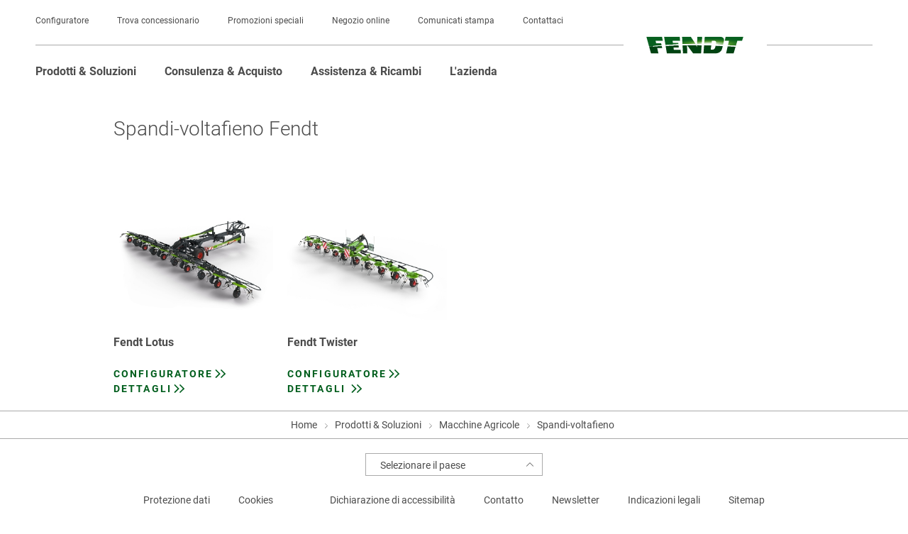

--- FILE ---
content_type: text/html; charset=UTF-8
request_url: https://www.fendt.com/it/macchine-agricole/spandi-voltafieno
body_size: 14221
content:
<!DOCTYPE html>
<html lang="it"
      class="customer-styles"
      data-pagename="Spandi-voltafieno">

  <head>
    <script>
      window.dataLayer = window.dataLayer || [];
      window.dataLayer.push( {"page":{"trafficType":"external","brand":"Fendt","pageType":"Prodotti & Soluzioni","pageName":"Spandi-voltafieno Fendt | I nostri prodotti a colpo d'occhio","country":"IT","language":"it","environment":"prod","publishedURL":"https:\/\/www.fendt.com\/it\/macchine-agricole\/spandi-voltafieno.html"},"product":{"name":"","category":"Spandi-voltafieno"}} );

      var trackingCategory = "Spandi-voltafieno";
      var phpSelf =
        "/it/macchine-agricole__spandi-voltafieno.html;";
      if (!phpSelf.includes("404")) {
        document.cookie = "lastValidURL=" +
          "/it/macchine-agricole__spandi-voltafieno.html;"
      }

    </script>
    <!-- Google Tag Manager -->
    <script>
      (function(w, d, s, l, i) {
        w[l] = w[l] || [];
        w[l].push({
          'gtm.start': new Date().getTime(),
          event: 'gtm.js'
        });
        var f = d.getElementsByTagName(s)[0],
          j = d.createElement(s),
          dl = l != 'dataLayer' ? '&l=' + l : '';
        j.async = true;
        j.src = 'https://www.googletagmanager.com/gtm.js?id=' + i + dl;
        f.parentNode.insertBefore(j, f);
      })(window, document, 'script', 'dataLayer', 'GTM-WN9HZHD');

    </script>
    <!-- End Google Tag Manager -->
    
    <title>
            Spandi-voltafieno Fendt | I nostri prodotti a colpo d'occhio          </title>
    <!-- Published: 23.10.2025 08:30 //
    GENEVA Page ID: 26375-->
    <meta http-equiv="content-type" content="text/html; charset=utf-8" />
    <meta name="language" content="it" />
    <meta name="author" content="AGCO Fendt" />
    <meta name="copyright" content="Copyright 2025 AGCO GmbH" />
    <meta name="description" content="Gli voltafieno Fendt convincono per la loro efficienza e per i risultati di lavoro ideali per un'asciugatura rapida e pulita del foraggio. Scopri i nostri modelli!">
    <meta name="keywords" content="">
    <meta name="robots" content="index, follow" />
    <meta name="viewport" content="width=device-width, initial-scale=1.0">
    <meta http-equiv="Cache-Control" content="no-cache">
    <meta http-equiv="expires" content="Thu, 16 Oct 25 08:30:09 +0000">

    <meta property="og:type" content="website" />
    <meta property="og:title" content="Spandi-voltafieno Fendt | I nostri prodotti a colpo d'occhio">
    <meta property="og:description" content="Gli voltafieno Fendt convincono per la loro efficienza e per i risultati di lavoro ideali per un'asciugatura rapida e pulita del foraggio. Scopri i nostri modelli!">

        <link rel="alternate" hreflang="it-IT" href="https://www.fendt.com/it/macchine-agricole/spandi-voltafieno" />
    <link rel="canonical" href="https://www.fendt.com/it/macchine-agricole/spandi-voltafieno" />
    <link rel="prefetch shortcut icon" type="image/x-icon" href="https://www.fendt.com/it/assets/media/layout/favicon.ico" />
    <link rel="prefetch apple-touch-icon-precomposed" href="https://www.fendt.com/it/assets/media/layout/Fendt_Icon_152x152.png" />
    <link rel="icon" type="image/png" sizes="32x32" href="https://www.fendt.com/it/assets/media/layout/favicon-32x32.png">
    <link rel="icon" type="image/png" sizes="16x16" href="https://www.fendt.com/it/assets/media/layout/favicon-16x16.png">

    <link href="https://www.fendt.com/it/assets/css/fonts.css" rel="prefetch stylesheet">

    <link href="https://www.fendt.com/it/assets/css/web-global-min.css?v=1.1.1058" rel="stylesheet" />
<link href="https://www.fendt.com/it/assets/css/web-templates-min.css?v=1.1.1058" rel="stylesheet" />
    <link href="https://www.fendt.com/it/assets/css/font-awesome-7.0.0.css" rel="stylesheet">

    <script>
      window.yt_layer_text = '<b>Abbiamo bisogno del tuo consenso per caricare le istanze di Youtube. </b><br><br>Utilizziamo strumenti di terze parti per caricare le istanze di Youtube. Questo servizio utilizza i cookie per raccogliere dati sulle tue attività. Acconsenti ai cookie di livello 4 "Mappe, personalizzazione e analisi" o non sarai in grado di vedere i video di YouTube.';
      window.yt_layer_more_info = 'Per saperne di più';
      window.yt_layer_more_info_link = 'https://www.fendt.com/it/informativa-sulla-privacy';
      window.yt_layer_watch_video = 'Apri le preferenze sui cookie';
      window.gmap_layer_title = 'Abbiamo bisogno del tuo consenso per caricare le istanze di Google Maps.';
      window.gmap_layer_text = 'Utilizziamo strumenti di terze parti per caricare le istanze di Google Maps. Questo servizio utilizza i cookie per raccogliere dati sulle tue attività. Acconsenti ai cookie di livello 4 &quot;Mappe, personalizzazione e analisi&quot; o non sarai in grado di utilizzare Google Maps.';
      window.gmap_layer_button = 'APRI LE PREFERENZE COOKIE';
    </script>
    <script rel="prefetch" type="text/javascript" src="https://www.fendt.com/it/assets/js/vendor.js"></script>
    <script src="https://www.fendt.com/it/assets/js/web-global-min.js?v=1.1.1058" rel="prefetch"></script>
<script src="https://www.fendt.com/it/assets/js/web-templates-min.js?v=1.1.1058" rel="prefetch"></script>

    <svg style="position: absolute; width: 0; height: 0; overflow: hidden;"
         version="1.1"
         xmlns="http://www.w3.org/2000/svg"
         xmlns:xlink="http://www.w3.org/1999/xlink">
      <defs>
        <symbol id="360-icon"
                viewBox="0 0 19.53 19.55">
          <title>360-icon</title>
          <path
                d="M0,9.78H.91a8.84,8.84,0,0,0,4.41,7.67,8.7,8.7,0,0,0,4.44,1.19,8.58,8.58,0,0,0,5.35-1.8L13.75,15.7,18.07,14l-.76,4.59-1.46-1.22a9.48,9.48,0,0,1-6.08,2.13A9.49,9.49,0,0,1,6,18.77a9.67,9.67,0,0,1-5.2-5.2A9.49,9.49,0,0,1,0,9.78ZM1.47,5.5,2.26.92,3.75,2.12A9.34,9.34,0,0,1,9.77,0a9.52,9.52,0,0,1,4.88,1.31,9.77,9.77,0,0,1,3.57,3.56,9.54,9.54,0,0,1,1.32,4.91h-.91a8.84,8.84,0,0,0-4.41-7.67A8.7,8.7,0,0,0,9.77.92a8.41,8.41,0,0,0-5.28,1.8L5.8,3.85ZM3.6,11.94A2.76,2.76,0,0,0,5,12.26a2.07,2.07,0,0,0,1.34-.4,1.25,1.25,0,0,0,.49-1,1,1,0,0,0-.28-.73,1.31,1.31,0,0,0-.73-.36v0a1.06,1.06,0,0,0,.85-1.07,1,1,0,0,0-.4-.81,1.67,1.67,0,0,0-1.1-.33,2.41,2.41,0,0,0-1.38.34L4,8.62a2.12,2.12,0,0,1,.94-.27q.63,0,.63.48a.45.45,0,0,1-.23.42,1,1,0,0,1-.54.13h-.4v.76h.4q.91,0,.91.67a.5.5,0,0,1-.21.42,1,1,0,0,1-.6.16,1.87,1.87,0,0,1-1.06-.27Zm3.8-1.71a2.22,2.22,0,0,0,.47,1.45,1.64,1.64,0,0,0,1.35.57,1.63,1.63,0,0,0,1.21-.48,1.61,1.61,0,0,0,.48-1.17,1.47,1.47,0,0,0-.4-1.09,1.36,1.36,0,0,0-1-.4,1.24,1.24,0,0,0-1,.36h0A1.42,1.42,0,0,1,10,8.38a2.55,2.55,0,0,1,.42,0V7.52H10a2.78,2.78,0,0,0-1.77.67A2.68,2.68,0,0,0,7.4,10.23Zm1.06.31a.74.74,0,0,1,0-.27.7.7,0,0,1,.64-.4.59.59,0,0,1,.5.22.9.9,0,0,1,.17.57,1,1,0,0,1-.16.57.53.53,0,0,1-.45.22.63.63,0,0,1-.54-.26A1.09,1.09,0,0,1,8.46,10.54ZM11.3,9.9a3.25,3.25,0,0,0,.45,1.7,1.42,1.42,0,0,0,1.27.66,1.48,1.48,0,0,0,1.3-.65,3,3,0,0,0,.45-1.74,3.12,3.12,0,0,0-.42-1.7,1.41,1.41,0,0,0-1.28-.66,1.5,1.5,0,0,0-1.32.66A3,3,0,0,0,11.3,9.9Zm1.09,0q0-1.57.64-1.57t.66,1.57q0,1.58-.66,1.58T12.39,9.87Zm2.79-1.46a1,1,0,0,0,.3.71,1.06,1.06,0,0,0,.78.29A1.05,1.05,0,0,0,17,9.12a1,1,0,0,0,.31-.74,1,1,0,0,0-1.06-1,1,1,0,0,0-1.07,1.07Zm.55,0A.57.57,0,0,1,15.88,8a.47.47,0,0,1,.37-.17.46.46,0,0,1,.37.16.59.59,0,0,1,.13.39.55.55,0,0,1-.14.38.47.47,0,0,1-.37.16.5.5,0,0,1-.37-.16A.52.52,0,0,1,15.73,8.38Z" />
        </symbol>
        <symbol id="download"
                viewBox="0 0 29.45 63.69">
          <title>download</title>
          <path
                d="M13.94,52.15,0,38.07l1.69-1.6L14.76,49.69,27.83,36.48l1.62,1.6L15.58,52.15l-.82.75ZM0,56.39v7.3H29.45v-7.3ZM16,0H13.46V43.79H16Z" />
        </symbol>
        <symbol id="arrow"
                viewBox="0 0 7.89 14.34">
          <title>left-arrow</title>
          <path d="M0,7.17,7.17,0l.72.67L1.37,7.17l6.52,6.5-.72.67Z" />
        </symbol>
        <symbol id="doublearrow"
                viewBox="0 0 16.12 14.11">
          <title>left-doublearrow</title>
          <path d="M0,7.05,7.11,0l.58.61L1.19,7.05l6.5,6.44-.58.61Zm8.43,0L15.54,0l.58.61L9.62,7.05l6.5,6.44-.58.61Z" />
        </symbol>
        <symbol id="nav-dot"
                viewBox="0 0 14.66 14.66">
          <title>nav-dot</title>
          <path
                d="M0,7.32A7.25,7.25,0,0,1,1,3.59,7.09,7.09,0,0,1,3.66.95,7.32,7.32,0,0,1,7.32,0a7.31,7.31,0,0,1,6.35,3.64,7.18,7.18,0,0,1,1,3.68,7.18,7.18,0,0,1-1,3.68A7.31,7.31,0,0,1,11,13.67a7.18,7.18,0,0,1-3.68,1,7.06,7.06,0,0,1-5.2-2.12A7.1,7.1,0,0,1,0,7.32Z" />
        </symbol>
        <symbol id="pdf-icon"
                viewBox="0 0 21.83 30.54">
          <title>pdf-icon</title>
          <path
                d="M0,30.54V8.44H8.46V0h31.83V30.54ZM1.43,7,7.05,1.42V7ZM2.51,20.4H4.34V18.06h.21l.25,0a3.28,3.28,0,0,0,2.25-.7,2.15,2.15,0,0,0,.67-1.71A2,2,0,0,0,7,14a3.68,3.68,0,0,0-2.21-.54,20.33,20.33,0,0,0-2.25.15Zm1.83-3.74V14.91a2.75,2.75,0,0,1,.55,0q1,0,1,.85a.85.85,0,0,1-.32.69,1.29,1.29,0,0,1-.84.26A1.72,1.72,0,0,1,4.34,16.66Zm3.94,3.68a11.55,11.55,0,0,0,1.83.13,5.26,5.26,0,0,0,3.24-.83,3.44,3.44,0,0,0,1.19-2.83,3,3,0,0,0-1.25-2.62,4.73,4.73,0,0,0-2.82-.7,15.06,15.06,0,0,0-2.19.15ZM10.11,19l0-4a1.88,1.88,0,0,1,.55-.06,1.88,1.88,0,0,1,1.38.51,2,2,0,0,1,.51,1.48A2.1,2.1,0,0,1,12,18.48a2.15,2.15,0,0,1-1.51.51A1.87,1.87,0,0,1,10.11,19Zm5.34,1.43h1.83V17.77H19.7V16.31H17.28V15h3.56V13.54h-4.4Z" />
        </symbol>
        <symbol id="rss-icon"
                viewBox="0 0 700 700">
            <title>rss-icon</title>
            <style type="text/css">
                  .st0{fill:#005E1D;}
            </style>
            <path class="st0" d="M84.8,539.3C42,539.3,7.1,574.2,7.1,617s34.9,77.7,77.7,77.7s77.7-34.9,77.7-77.7S127.7,539.3,84.8,539.3z"/>
            <path class="st0" d="M25.3,315.5c-9.5,0-17.2,7.7-17.2,17.2v103.4c0,9.5,7.7,17.2,17.2,17.2c123.6,0,224.1,100.5,224.1,224.1
                  c0,9.5,7.7,17.2,17.2,17.2h103.4c9.5,0,17.2-7.7,17.2-17.2C387.3,477.9,224.9,315.5,25.3,315.5z"/>
            <path class="st0" d="M25.3,5.3C15.8,5.3,8.1,13,8.1,22.5v137.9c0,9.5,7.7,17.2,17.2,17.2c275.6,0,499.9,224.3,499.9,499.9
                  c0,9.5,7.7,17.2,17.2,17.2h137.9c9.5,0,17.2-7.7,17.2-17.2C697.6,306.8,396,5.3,25.3,5.3z"/>
        </symbol>
        <symbol id="search-icon"
                viewBox="0 0 14.66 14.66">
          <title>search-icon</title>
          <path
                d="M0,5.65a5.43,5.43,0,0,1,1.66-4A5.49,5.49,0,0,1,5.68,0a5.45,5.45,0,0,1,4,1.66,5.45,5.45,0,0,1,1.66,4,5.73,5.73,0,0,1-.83,3l4.16,4.16-1.83,1.86L8.63,10.47a5.31,5.31,0,0,1-3,.85,5.49,5.49,0,0,1-4-1.65A5.45,5.45,0,0,1,0,5.65Zm2.65-3a4.13,4.13,0,0,0-1.25,3,4.11,4.11,0,0,0,1.25,3,4.13,4.13,0,0,0,3,1.25,4.1,4.1,0,0,0,3-1.25,4.12,4.12,0,0,0,1.25-3,4.12,4.12,0,0,0-1.25-3,4.11,4.11,0,0,0-3-1.25A4.11,4.11,0,0,0,2.65,2.63Z" />
        </symbol>
        <symbol id="spot-icon"
                viewBox="0 0 1133.96 1134.02"
                xmlns="http://www.w3.org/2000/svg">
          <title>spot-icon</title>
          <path class="ast0"
                d="M680.7 633.5c-6.32 17.33-14.97 34.14-25.63 52.41 19.87-7.45 36.7-22.32 48.74-40.42 12.18-18.12 19.24-39.78 20.92-61.71 1.68-21.95-1.96-44.3-10.73-64.14-8.78-19.79-22.5-37.22-40.14-48.53 7.96 19.32 13.84 37.5 17 55.79 3.22 18.22 3.95 36.29 2.18 54.1-1.83 17.82-6.11 35.21-12.34 52.5z"
                fill="none" />
          <path class="ast1"
                d="M567.03 0C253.88 0 0 253.88 0 567.03 0 689.74 32.73 795.21 99 888l186.93-155.79 11.03 13.15 39.85-34.01c-69.33-112.82-47.44-262.85 56.98-350.47 114.82-96.36 286.63-81.27 382.93 33.49 96.36 114.82 81.39 286.63-33.44 382.99-104.42 87.62-255.94 83.16-355.04-4.74l-39.85 34.07 11.03 13.09-185.9 155.46c89.1 85.9 206.25 142.9 336.35 155.91 18.8 1.89 37.84 2.86 57.15 2.86 19.32 0 38.35-.97 57.15-2.86C910.47 1102.51 1134 860.86 1134 567.03 1134 253.88 880.18 0 567.03 0z"
                fill="#07601f" />
          <path class="ast0"
                d="M713.99 519.63c-8.78-19.79-22.5-37.22-40.14-48.53 7.96 19.32 13.84 37.5 17 55.79 3.22 18.22 3.95 36.29 2.18 54.1-1.82 17.82-6.09 35.21-12.32 52.5-6.32 17.33-14.97 34.14-25.63 52.41 19.87-7.45 36.7-22.32 48.74-40.42 12.18-18.12 19.24-39.78 20.92-61.71 1.67-21.94-1.98-44.29-10.75-64.14z"
                fill="none" />
          <path class="ast1"
                d="M724.2 438.43c-72.07-85.85-200.5-97.05-286.34-25.03-85.85 72.07-97.11 200.5-25.09 286.4 72.07 85.9 200.55 97.11 286.4 25.03s97.1-200.5 25.03-286.4zm-20.39 207.06c-12.04 18.1-28.87 32.97-48.74 40.42 10.66-18.27 19.31-35.08 25.63-52.41 6.23-17.29 10.5-34.67 12.32-52.5 1.77-17.81 1.04-35.89-2.18-54.1-3.15-18.29-9.04-36.48-17-55.79 17.64 11.3 31.36 28.74 40.14 48.53 8.77 19.84 12.41 42.19 10.73 64.14-1.66 21.93-8.72 43.59-20.9 61.71z"
                fill="#07601f" />
        </symbol>
        <symbol id="subnavi-icon"
                viewBox="0 0 30.54 11.87">
          <title>subnavi-icon</title>
          <path d="M0,3.82V0H3.82V3.82Zm0,8.05V8.05H3.82v3.82ZM7.4,3.82V0H30.54V3.82Zm0,8.05V8.05H30.54v3.82Z" />
        </symbol>
        <symbol id="close-icon"
                viewBox="0 0 30.54 11.87">
          <title>close-icon</title>
          <path
                d="M21,2.11l-8.37,8.37L21,18.84,18.84,21l-8.37-8.37L2.11,21,0,18.84l8.37-8.37L0,2.11,2.11,0l8.37,8.37L18.84,0Z" />
        </symbol>
        <symbol id="info-icon"
                viewBox="0 0 60 60">
          <title>info-icon</title>
          <path
                d="M29.25,4.69A24.56,24.56,0,1,1,4.69,29.25,24.58,24.58,0,0,1,29.25,4.69m0-4.69A29.25,29.25,0,1,0,58.5,29.25,29.25,29.25,0,0,0,29.25,0Z" />
          <path d="M24.63,14.69a4.11,4.11,0,0,1,4.16-4.08,4,4,0,0,1,4.08,4.08,4.12,4.12,0,0,1-8.24,0Z" />
          <path
                d="M32.73,40.62V21.13H21.85v3.26c3.52.43,3.92.64,3.92,4.43v11.8c0,4.08-.48,4.36-4.4,4.72v1.79H37.13V45.34C33.13,45,32.73,44.69,32.73,40.62Z" />
        </symbol>
      </defs>
    </svg>
    
        <meta name="country_abbreviation"
          content="ITA" />

    <style>
      :root {
        --vw100: 100vw;
      }

    </style>
      <!-- Rich snippets for local-business -->
      <script type="application/ld+json">
            {
                  "@context": "https://schema.org",
                  "@type": "Organization",
                  "image": [
                        "https://www.fendt.com/de/assets/media/layout/FENDT_Horizont_MAIN.svg"
                  ],
                  "name": "AGCO GmbH, Fendt-Marketing",
                  "address": {
                  "@type": "PostalAddress",
                  "streetAddress": "Johann-Georg-Fendt-Straße 4",
                  "addressLocality": "Marktoberdorf",
                  "addressRegion": "Bavaria",
                  "postalCode": "87616",
                  "addressCountry": "DE"
                  },
                  "url": "https://www.fendt.com/",
                  "telephone": "+4908342770"
            }
      </script>
  </head>

  <body>

    <div id="consent_blackbar"></div>

    <script async="async" src='https://consent.trustarc.com/notice?domain=agco_fendt.com&c=teconsent&js=nj&noticeType=bb&crossorigin=""&text=true&gtm=1&pn=1&pcookie'></script>

        
    <div class="nav-background-layer"></div>

    
    <div id=""
         class="container-fluid">

      <header class="header2023">

  <div class="top-country-banner" id="countryBanner">
    <div class="top-country-banner__inner">
      <div class="top-country-banner__text">
              </div>
      <a class="top-country-banner__cta" href="https://www.fendt.com/choose_country" rel="nofollow">
        Country Selection <span class="symbol_raquo" aria-hidden="true">
          <svg xmlns="http://www.w3.org/2000/svg" width="19.374" height="12.374" viewBox="0 0 19.374 12.374">
            <g id="Gruppe_2" data-name="Gruppe 2" transform="translate(-516.407 -4844.369)">
              <path id="Pfad_217" data-name="Pfad 217" d="M5041.857,6979.056v8h-8" transform="translate(-7978.005 3475.093) rotate(-45)" fill="none" stroke="#fff" stroke-width="1.5"/>
              <path id="Pfad_218" data-name="Pfad 218" d="M5041.857,6979.056v8h-8" transform="translate(-7971.005 3475.093) rotate(-45)" fill="none" stroke="#fff" stroke-width="1.5"/>
            </g>
          </svg>
        </span>
      </a>
      <button class="top-country-banner__close" aria-label="Close">
        <svg id="close" xmlns="http://www.w3.org/2000/svg" width="16" height="16" viewBox="0 0 16 16">
          <path id="Pfad_840" data-name="Pfad 840" d="M15.707.293a1,1,0,0,1,0,1.414l-14,14A1,1,0,0,1,.293,14.293l14-14A1,1,0,0,1,15.707.293Z" transform="translate(0 0)" fill="#fff" fill-rule="evenodd"/>
          <path id="Pfad_841" data-name="Pfad 841" d="M15.707,15.707a1,1,0,0,1-1.414,0l-14-14A1,1,0,0,1,1.707.293l14,14A1,1,0,0,1,15.707,15.707Z" transform="translate(0 0)" fill="#fff" fill-rule="evenodd"/>
        </svg>
      </button>
    </div>
  </div>

<script>
(function () {
  var banner = document.getElementById('countryBanner');
  if (!banner) return;

  var meta = document.querySelector('meta[name="country_abbreviation"]');
  var abbr = (meta && meta.getAttribute('content') || '').toUpperCase();

  function getCookie(name){
    var m = document.cookie.match(new RegExp('(?:^|; )' + name.replace(/[-.$?*|{}()[\]\\/+^]/g, '\\$&') + '=([^;]*)'));
    return m ? decodeURIComponent(m[1]) : null;
  }

  if (abbr !== 'INT' || getCookie('show_country_banner') === 'false') {
    banner.remove();
    document.documentElement.style.setProperty('--banner-offset','0px');
    return;
  }

  // Show banner and push page down
  banner.style.display = '';
  function setOffset(){
    document.documentElement.style.setProperty('--banner-offset', banner.getBoundingClientRect().height + 'px');
  }
  setOffset();
  window.addEventListener('resize', setOffset);
  if (document.fonts && document.fonts.ready) document.fonts.ready.then(setOffset);

  // Close sets cookie=false
  var closeBtn = banner.querySelector('.top-country-banner__close');
  if (closeBtn) {
    closeBtn.addEventListener('click', function () {
      banner.remove();
      document.documentElement.style.setProperty('--banner-offset', '0px');
      var host = location.hostname.replace(/^[^.]+(?=\.)/, '');
      document.cookie = [
        "show_country_banner=false",
        "Path=/",
        "Domain=" + host,
        "Max-Age=" + (360*86400),
        "SameSite=Lax",
        (location.protocol === 'https:' ? "Secure" : "")
      ].filter(Boolean).join("; ");
    });
  }
})();
</script>


<div class="country-selection-spacer"></div>

  <a href="javascript:void(0)" class="skip-link skip-link-main-content">Skip to main content</a>
  <a href="javascript:void(0)" class="skip-link skip-link-main-nav">Skip to main navigation</a>
  <a href="javascript:void(0)" class="skip-link skip-link-footer">Skip to footer</a>
  <div class="meta-navigation">
    <ul class="meta-nav-inner">
                  <li class="meta-nav-item"><a href="https://cpq.agcocorp.com/fendt/customer/it_it/wholegoods/products" target="_blank" class="" >Configuratore</a></li>
                  <li class="meta-nav-item"><a href="https://locator.agcocorp.com/Fendt/it.html?brand_color=%23005e1d" target="_blank" class="" >Trova concessionario</a></li>
                  <li class="meta-nav-item"><a href="https://www.fendt.com/it/consulenza-acquisto/offerte-promozioni"  class="" >Promozioni speciali</a></li>
                  <li class="meta-nav-item"><a href="https://shop.fendt.com/it/" target="_blank" class="" >Negozio online</a></li>
                  <li class="meta-nav-item"><a href="https://www.fendt.com/it/news-center"  class="" >Comunicati stampa</a></li>
                  <li class="meta-nav-item"><a href="https://www.fendt.com/it/contatto"  class="" >Contattaci</a></li>
          </ul>
  </div>
  <div class="logo-area">
        <a href="https://www.fendt.com/it/" class="logo"><img src="https://www.fendt.com/it/assets/media/layout/FENDT_Horizont_MAIN.svg" alt="Fendt Logo" /></a>
    <div class="burger" tabindex="0"></div>
  </div>
  <nav class="navigation2023">
    <div class="navigation2023-inner">
      <div class="main-navigation">
        

<ul class="desktop-first nav-level-one-item products nav-level-wrapper" role="menuitem" role="menu" tabindex="0" aria-expanded="false" aria-label="Prodotti & Soluzioni">
<li aria-haspopup="true">
  <a href="javascript:void(0);" class="nav-item" tabindex="-1">Prodotti & Soluzioni</a>
  <div class="nav-level-four-meta-data">
    </div>
    <div class="desktop-flyout nav-level-two">
    <ul class="desktop-flyout-inner" role="menu">

              <li class="nav-level-two-item nav-level-wrapper">
          <a href="javascript:void(0);" class="nav-item" role="menuitem">Macchine Agricole</a>

                    <div class="nav-level-three">

            <a href="javascript:void(0)" class="nav-item nav-back"><span>indietro</span></a>
            <a href="https://www.fendt.com/it/macchine-agricole" class="nav-item nav-back-to-overview" data-url="https://www.fendt.com/it/macchine-agricole">Alla panoramica</a>

            <ul class="nav-level-three-inner nav-inner" role="menu">
                              <li class="nav-level-three-column">
                                  <div class="nav-level-three-item nav-level-wrapper">
                    <a href="https://www.fendt.com/it/macchine-agricole/trattori" role="menuitem" class="nav-item">trattori</a>
                    <div class="nav-level-four-meta-data">
                                        </div>
                                        <div class="nav-level-four">
                      <ul class="nav-level-four-inner nav-inner" role="menu">
                                                  <li class="nav-level-four-item nav-level-wrapper">
                            <a href="https://www.fendt.com/it/macchine-agricole/trattori/fendt-1100-vario-mt" class="nav-item" role="menuitem">Fendt 1100 Vario MT</a>
                            <div class="nav-level-four-meta-data">
                                                          <picture>
                                <source loading="lazy" class="image" alt="Fendt 1100 Vario MT" title="Fendt 1100 Vario MT" draggable="false" srcset="https://www.fendt.com/it/images/6421914f73d38b247343ce67_1683107951_web_it-IT.webp" type="image/webp">
                                <img loading="lazy" alt="Fendt 1100 Vario MT" class="image" title="Fendt 1100 Vario MT" src="https://www.fendt.com/it/images/6421914f73d38b247343ce67_1683107951_web_it-IT.png">
                              </picture>
                              <div class="content">
                                                              <div class="nav-headline">Fendt 1100 Vario MT</div>
                                                                                            <div class="ps-row">da 376 kW / 511 CV a 495 kW / 673 CV</div>
                                                            </div>
                                                        </div>
                          </li>
                                                  <li class="nav-level-four-item nav-level-wrapper">
                            <a href="https://www.fendt.com/it/macchine-agricole/trattori/fendt-1000-vario-gen4" class="nav-item" role="menuitem">Fendt 1000 Vario Gen4</a>
                            <div class="nav-level-four-meta-data">
                                                          <picture>
                                <source loading="lazy" class="image" alt="Fendt 1000 Vario Gen4" title="Fendt 1000 Vario Gen4" draggable="false" srcset="https://www.fendt.com/it/images/68ac4459d2054d6c84051ba3_1756120154_web_it-IT.webp" type="image/webp">
                                <img loading="lazy" alt="Fendt 1000 Vario Gen4" class="image" title="Fendt 1000 Vario Gen4" src="https://www.fendt.com/it/images/68ac4459d2054d6c84051ba3_1756120154_web_it-IT.png">
                              </picture>
                              <div class="content">
                                                              <div class="nav-headline">Fendt 1000 Vario Gen4</div>
                                                                                            <div class="ps-row">da 313 kW / 426 CV a 405 kW / 550 CV</div>
                                                            </div>
                                                        </div>
                          </li>
                                                  <li class="nav-level-four-item nav-level-wrapper">
                            <a href="https://www.fendt.com/it/macchine-agricole/trattori/fendt-1000-vario" class="nav-item" role="menuitem">Fendt 1000 Vario</a>
                            <div class="nav-level-four-meta-data">
                                                          <picture>
                                <source loading="lazy" class="image" alt="Fendt 1000 Vario" title="Fendt 1000 Vario" draggable="false" srcset="https://www.fendt.com/it/images/642191234bed936f60101699_1679921443_web_it-IT.webp" type="image/webp">
                                <img loading="lazy" alt="Fendt 1000 Vario" class="image" title="Fendt 1000 Vario" src="https://www.fendt.com/it/images/642191234bed936f60101699_1679921443_web_it-IT.jpg">
                              </picture>
                              <div class="content">
                                                              <div class="nav-headline">Fendt 1000 Vario</div>
                                                                                            <div class="ps-row">da 291 kW / 396 CV a 380 kW / 517 CV</div>
                                                            </div>
                                                        </div>
                          </li>
                                                  <li class="nav-level-four-item nav-level-wrapper">
                            <a href="https://www.fendt.com/it/macchine-agricole/trattori/fendt-900-vario-mt" class="nav-item" role="menuitem">Fendt 900 Vario MT</a>
                            <div class="nav-level-four-meta-data">
                                                          <picture>
                                <source loading="lazy" class="image" alt="Fendt 900 Vario MT" title="Fendt 900 Vario MT" draggable="false" srcset="https://www.fendt.com/it/images/642181544bed936f6010168f_1679917396_web_it-IT.webp" type="image/webp">
                                <img loading="lazy" alt="Fendt 900 Vario MT" class="image" title="Fendt 900 Vario MT" src="https://www.fendt.com/it/images/642181544bed936f6010168f_1679917396_web_it-IT.jpg">
                              </picture>
                              <div class="content">
                                                              <div class="nav-headline">Fendt 900 Vario MT</div>
                                                                                            <div class="ps-row">da 279 kW / 380 CV a 317 kW / 431 CV</div>
                                                            </div>
                                                        </div>
                          </li>
                                                  <li class="nav-level-four-item nav-level-wrapper">
                            <a href="https://www.fendt.com/it/macchine-agricole/trattori/fendt-900-vario" class="nav-item" role="menuitem">Fendt 900 Vario</a>
                            <div class="nav-level-four-meta-data">
                                                          <picture>
                                <source loading="lazy" class="image" alt="Fendt 900 Vario" title="Fendt 900 Vario" draggable="false" srcset="https://www.fendt.com/it/images/6421909b3e6133689469cde5_1679921307_web_it-IT.webp" type="image/webp">
                                <img loading="lazy" alt="Fendt 900 Vario" class="image" title="Fendt 900 Vario" src="https://www.fendt.com/it/images/6421909b3e6133689469cde5_1679921307_web_it-IT.jpg">
                              </picture>
                              <div class="content">
                                                              <div class="nav-headline">Fendt 900 Vario</div>
                                                                                            <div class="ps-row">da 217 kW / 296 CV a 305 kW / 415 CV</div>
                                                            </div>
                                                        </div>
                          </li>
                                                  <li class="nav-level-four-item nav-level-wrapper">
                            <a href="https://www.fendt.com/it/macchine-agricole/trattori/fendt-800-vario" class="nav-item" role="menuitem">Fendt 800 Vario Gen5</a>
                            <div class="nav-level-four-meta-data">
                                                          <picture>
                                <source loading="lazy" class="image" alt="Fendt 800 Vario Gen5" title="Fendt 800 Vario Gen5" draggable="false" srcset="https://www.fendt.com/it/images/68ac4545201b2ff6a50627ca_1756120390_web_it-IT.webp" type="image/webp">
                                <img loading="lazy" alt="Fendt 800 Vario Gen5" class="image" title="Fendt 800 Vario Gen5" src="https://www.fendt.com/it/images/68ac4545201b2ff6a50627ca_1756120390_web_it-IT.png">
                              </picture>
                              <div class="content">
                                                              <div class="nav-headline">Fendt 800 Vario Gen5</div>
                                                                                            <div class="ps-row">da 208 kW / 283 CV a 252 kW / 343 CV</div>
                                                            </div>
                                                        </div>
                          </li>
                                                  <li class="nav-level-four-item nav-level-wrapper">
                            <a href="https://www.fendt.com/it/macchine-agricole/trattori/fendt-700-vario-gen7" class="nav-item" role="menuitem">Fendt 700 Vario Gen7.1</a>
                            <div class="nav-level-four-meta-data">
                                                          <picture>
                                <source loading="lazy" class="image" alt="Fendt 700 Vario Gen7.1" title="Fendt 700 Vario Gen7.1" draggable="false" srcset="https://www.fendt.com/it/images/64218f093e6133689469cde2_1679920906_web_it-IT.webp" type="image/webp">
                                <img loading="lazy" alt="Fendt 700 Vario Gen7.1" class="image" title="Fendt 700 Vario Gen7.1" src="https://www.fendt.com/it/images/64218f093e6133689469cde2_1679920906_web_it-IT.jpg">
                              </picture>
                              <div class="content">
                                                              <div class="nav-headline">Fendt 700 Vario Gen7</div>
                                                                                            <div class="ps-row">da 149 kW / 203 CV a 223 kW / 303 CV</div>
                                                            </div>
                                                        </div>
                          </li>
                                                  <li class="nav-level-four-item nav-level-wrapper">
                            <a href="https://www.fendt.com/it/macchine-agricole/trattori/fendt-700-vario-gen6" class="nav-item" role="menuitem">Fendt 700 Vario Gen6</a>
                            <div class="nav-level-four-meta-data">
                                                          <picture>
                                <source loading="lazy" class="image" alt="Fendt 700 Vario Gen6" title="Fendt 700 Vario Gen6" draggable="false" srcset="https://www.fendt.com/it/images/64218f894bed936f60101697_1683109485_web_it-IT.webp" type="image/webp">
                                <img loading="lazy" alt="Fendt 700 Vario Gen6" class="image" title="Fendt 700 Vario Gen6" src="https://www.fendt.com/it/images/64218f894bed936f60101697_1683109485_web_it-IT.png">
                              </picture>
                              <div class="content">
                                                              <div class="nav-headline">Fendt 700 Vario Gen6</div>
                                                                                            <div class="ps-row">da 106 kW / 144 CV a 174 kW / 237 CV</div>
                                                            </div>
                                                        </div>
                          </li>
                                                  <li class="nav-level-four-item nav-level-wrapper">
                            <a href="https://www.fendt.com/it/macchine-agricole/trattori/fendt-600-vario" class="nav-item" role="menuitem">Fendt 600 Vario</a>
                            <div class="nav-level-four-meta-data">
                                                          <picture>
                                <source loading="lazy" class="image" alt="Fendt 600 Vario" title="Fendt 600 Vario" draggable="false" srcset="https://www.fendt.com/it/images/65142381d03f2767b5751c34_1695818625_web_it-IT.webp" type="image/webp">
                                <img loading="lazy" alt="Fendt 600 Vario" class="image" title="Fendt 600 Vario" src="https://www.fendt.com/it/images/65142381d03f2767b5751c34_1695818625_web_it-IT.jpg">
                              </picture>
                              <div class="content">
                                                              <div class="nav-headline">Fendt 600 Vario</div>
                                                                                            <div class="ps-row">da 110 kW / 149 CV a 154 kW / 224 CV</div>
                                                            </div>
                                                        </div>
                          </li>
                                                  <li class="nav-level-four-item nav-level-wrapper">
                            <a href="https://www.fendt.com/it/macchine-agricole/trattori/fendt-500-vario-gen4" class="nav-item" role="menuitem">Fendt 500 Vario Gen4</a>
                            <div class="nav-level-four-meta-data">
                                                          <picture>
                                <source loading="lazy" class="image" alt="Fendt 500 Vario Gen4" title="Fendt 500 Vario Gen4" draggable="false" srcset="https://www.fendt.com/it/images/68ac437d3a4ba2e026091b92_1756119934_web_it-IT.webp" type="image/webp">
                                <img loading="lazy" alt="Fendt 500 Vario Gen4" class="image" title="Fendt 500 Vario Gen4" src="https://www.fendt.com/it/images/68ac437d3a4ba2e026091b92_1756119934_web_it-IT.png">
                              </picture>
                              <div class="content">
                                                              <div class="nav-headline">Fendt 500 Vario Gen4</div>
                                                                                            <div class="ps-row">da 106 CV / 144 PS a 128 kW / 174 CV</div>
                                                            </div>
                                                        </div>
                          </li>
                                                  <li class="nav-level-four-item nav-level-wrapper">
                            <a href="https://www.fendt.com/it/macchine-agricole/trattori/fendt-500-vario" class="nav-item" role="menuitem">Fendt 500 Vario</a>
                            <div class="nav-level-four-meta-data">
                                                          <picture>
                                <source loading="lazy" class="image" alt="Fendt 500 Vario" title="Fendt 500 Vario" draggable="false" srcset="https://www.fendt.com/it/images/6421900a3e6133689469cde3_1758174744_web_it-IT.webp" type="image/webp">
                                <img loading="lazy" alt="Fendt 500 Vario" class="image" title="Fendt 500 Vario" src="https://www.fendt.com/it/images/6421900a3e6133689469cde3_1758174744_web_it-IT.jpg">
                              </picture>
                              <div class="content">
                                                              <div class="nav-headline">Fendt 500 Vario</div>
                                                                                            <div class="ps-row">da 91 kW / 124 CV a 120 kW / 163 CV</div>
                                                            </div>
                                                        </div>
                          </li>
                                                  <li class="nav-level-four-item nav-level-wrapper">
                            <a href="https://www.fendt.com/it/macchine-agricole/trattori/fendt-300-vario-gen5" class="nav-item" role="menuitem">Fendt 300 Vario Gen5</a>
                            <div class="nav-level-four-meta-data">
                                                          <picture>
                                <source loading="lazy" class="image" alt="Fendt 300 Vario Gen5" title="Fendt 300 Vario Gen5" draggable="false" srcset="https://www.fendt.com/it/images/68ac42ea201b2ff6a50627b8_1756119786_web_it-IT.webp" type="image/webp">
                                <img loading="lazy" alt="Fendt 300 Vario Gen5" class="image" title="Fendt 300 Vario Gen5" src="https://www.fendt.com/it/images/68ac42ea201b2ff6a50627b8_1756119786_web_it-IT.png">
                              </picture>
                              <div class="content">
                                                              <div class="nav-headline">Fendt 300 Vario Gen5</div>
                                                                                            <div class="ps-row">da 83 kW / 113 CV a 112 kW / 152 CV</div>
                                                            </div>
                                                        </div>
                          </li>
                                                  <li class="nav-level-four-item nav-level-wrapper">
                            <a href="https://www.fendt.com/it/macchine-agricole/trattori/fendt-300-vario" class="nav-item" role="menuitem">Fendt 300 Vario</a>
                            <div class="nav-level-four-meta-data">
                                                          <picture>
                                <source loading="lazy" class="image" alt="Fendt 300 Vario" title="Fendt 300 Vario" draggable="false" srcset="https://www.fendt.com/it/images/64219030730231159102fa0c_1679921200_web_it-IT.webp" type="image/webp">
                                <img loading="lazy" alt="Fendt 300 Vario" class="image" title="Fendt 300 Vario" src="https://www.fendt.com/it/images/64219030730231159102fa0c_1679921200_web_it-IT.jpg">
                              </picture>
                              <div class="content">
                                                              <div class="nav-headline">Fendt 300 Vario</div>
                                                                                            <div class="ps-row">da 83 kW / 113 CV a 112 kW / 152 CV</div>
                                                            </div>
                                                        </div>
                          </li>
                                                  <li class="nav-level-four-item nav-level-wrapper">
                            <a href="https://www.fendt.com/it/macchine-agricole/trattori/fendt-200-vario" class="nav-item" role="menuitem">Fendt 200 Vario</a>
                            <div class="nav-level-four-meta-data">
                                                          <picture>
                                <source loading="lazy" class="image" alt="Fendt 200 Vario" title="Fendt 200 Vario" draggable="false" srcset="https://www.fendt.com/it/images/6421811e9cd9382c6b5b287e_1679917342_web_it-IT.webp" type="image/webp">
                                <img loading="lazy" alt="Fendt 200 Vario" class="image" title="Fendt 200 Vario" src="https://www.fendt.com/it/images/6421811e9cd9382c6b5b287e_1679917342_web_it-IT.jpg">
                              </picture>
                              <div class="content">
                                                              <div class="nav-headline">Fendt 200 Vario</div>
                                                                                            <div class="ps-row">da 58 kW / 79 CV a 91 kW / 124 CV</div>
                                                            </div>
                                                        </div>
                          </li>
                                                  <li class="nav-level-four-item nav-level-wrapper">
                            <a href="https://www.fendt.com/it/macchine-agricole/trattori/fendt-200-vfp-vario" class="nav-item" role="menuitem">Fendt 200 VFP Vario</a>
                            <div class="nav-level-four-meta-data">
                                                          <picture>
                                <source loading="lazy" class="image" alt="Fendt 200 VFP Vario" title="Fendt 200 VFP Vario" draggable="false" srcset="" type="image/webp">
                                <img loading="lazy" alt="Fendt 200 VFP Vario" class="image" title="Fendt 200 VFP Vario" src="https://www.fendt.com/it/images/654d1b85ff57a82794651b97_1699552650_web_it-IT.jpeg">
                              </picture>
                              <div class="content">
                                                              <div class="nav-headline">Fendt 200 V/F/P Vario</div>
                                                                                            <div class="ps-row">da 58 kW / 79 CV a 91 kW / 124 CV</div>
                                                            </div>
                                                        </div>
                          </li>
                                              </ul>
                    </div>
                    
                  </div>
                                  <div class="nav-level-three-item nav-level-wrapper">
                    <a href="https://www.fendt.com/it/macchine-agricole/trattori-elettronici-fendt" role="menuitem" class="nav-item">trattori elettrici</a>
                    <div class="nav-level-four-meta-data">
                                        </div>
                                        <div class="nav-level-four">
                      <ul class="nav-level-four-inner nav-inner" role="menu">
                                                  <li class="nav-level-four-item nav-level-wrapper">
                            <a href="https://www.fendt.com/it/macchine-agricole/trattori-elettrici/fendt-e100vario" class="nav-item" role="menuitem">Fendt e100 Vario</a>
                            <div class="nav-level-four-meta-data">
                                                          <picture>
                                <source loading="lazy" class="image" alt="Fendt e100 Vario" title="Fendt e100 Vario" draggable="false" srcset="https://www.fendt.com/it/images/66ead6460c142d4868576ea4_1726667807_web_it-IT.webp" type="image/webp">
                                <img loading="lazy" alt="Fendt e100 Vario" class="image" title="Fendt e100 Vario" src="https://www.fendt.com/it/images/66ead6460c142d4868576ea4_1726667807_web_it-IT.png">
                              </picture>
                              <div class="content">
                                                              <div class="nav-headline">Fendt e100 Vario</div>
                                                                                            <div class="ps-row">da 50 kW / 68 CV a 66 kW / 90 CV</div>
                                                            </div>
                                                        </div>
                          </li>
                                                  <li class="nav-level-four-item nav-level-wrapper">
                            <a href="https://www.fendt.com/it/macchine-agricole/trattori-elettrici/fendt-e100-v-vario" class="nav-item" role="menuitem">Fendt e100 V Vario</a>
                            <div class="nav-level-four-meta-data">
                                                          <picture>
                                <source loading="lazy" class="image" alt="Fendt e100 V Vario" title="Fendt e100 V Vario" draggable="false" srcset="" type="image/webp">
                                <img loading="lazy" alt="Fendt e100 V Vario" class="image" title="Fendt e100 V Vario" src="https://www.fendt.com/it/images/653284ee469be26482141f34_1699552963_web_it-IT.jpeg">
                              </picture>
                              <div class="content">
                                                              <div class="nav-headline">Fendt e100 V Vario</div>
                                                                                            <div class="ps-row">55 kW / 75 CV</div>
                                                            </div>
                                                        </div>
                          </li>
                                              </ul>
                    </div>
                    
                  </div>
                                  <div class="nav-level-three-item nav-level-wrapper">
                    <a href="internal:" role="menuitem" class="nav-item">Caricatore frontale</a>
                    <div class="nav-level-four-meta-data">
                                        </div>
                                        <div class="nav-level-four">
                      <ul class="nav-level-four-inner nav-inner" role="menu">
                                                  <li class="nav-level-four-item nav-level-wrapper">
                            <a href="https://www.fendt.com/it/macchine-agricole/caricatore-frontale/fendt-cargo" class="nav-item" role="menuitem">Fendt Cargo</a>
                            <div class="nav-level-four-meta-data">
                                                          <picture>
                                <source loading="lazy" class="image" alt="Fendt Cargo" title="Fendt Cargo" draggable="false" srcset="https://www.fendt.com/it/images/6422fc1af9a5e664c16c94a2_1680014362_web_it-IT.webp" type="image/webp">
                                <img loading="lazy" alt="Fendt Cargo" class="image" title="Fendt Cargo" src="https://www.fendt.com/it/images/6422fc1af9a5e664c16c94a2_1680014362_web_it-IT.jpg">
                              </picture>
                              <div class="content">
                                                              <div class="nav-headline">Fendt Cargo</div>
                                                                                          </div>
                                                        </div>
                          </li>
                                              </ul>
                    </div>
                    
                  </div>
                                </li>

                              <li class="nav-level-three-column">
                                  <div class="nav-level-three-item nav-level-wrapper">
                    <a href="https://www.fendt.com/it/macchine-agricole/caricatori-telescopici" role="menuitem" class="nav-item">Caricatori telescopici</a>
                    <div class="nav-level-four-meta-data">
                                        </div>
                                        <div class="nav-level-four">
                      <ul class="nav-level-four-inner nav-inner" role="menu">
                                                  <li class="nav-level-four-item nav-level-wrapper">
                            <a href="https://www.fendt.com/it/macchine-agricole/fendt-cargo-t740" class="nav-item" role="menuitem">Fendt Cargo T740</a>
                            <div class="nav-level-four-meta-data">
                                                          <picture>
                                <source loading="lazy" class="image" alt="Fendt Cargo T740" title="Fendt Cargo T740" draggable="false" srcset="https://www.fendt.com/it/images/64218b413e6133689469cdde_1679919937_web_it-IT.webp" type="image/webp">
                                <img loading="lazy" alt="Fendt Cargo T740" class="image" title="Fendt Cargo T740" src="https://www.fendt.com/it/images/64218b413e6133689469cdde_1679919937_web_it-IT.jpg">
                              </picture>
                              <div class="content">
                                                              <div class="nav-headline">Fendt Cargo T740</div>
                                                                                            <div class="ps-row">100 kW / 136 hp</div>
                                                            </div>
                                                        </div>
                          </li>
                                              </ul>
                    </div>
                    
                  </div>
                                  <div class="nav-level-three-item nav-level-wrapper">
                    <a href="https://www.fendt.com/it/macchine-agricole/mietitrebbie" role="menuitem" class="nav-item">Mietitrebbie</a>
                    <div class="nav-level-four-meta-data">
                                        </div>
                                        <div class="nav-level-four">
                      <ul class="nav-level-four-inner nav-inner" role="menu">
                                                  <li class="nav-level-four-item nav-level-wrapper">
                            <a href="https://www.fendt.com/it/macchine-agricole/mietitrebbie/fendt-ideal" class="nav-item" role="menuitem">Fendt IDEAL</a>
                            <div class="nav-level-four-meta-data">
                                                          <picture>
                                <source loading="lazy" class="image" alt="Fendt IDEAL" title="Fendt IDEAL" draggable="false" srcset="https://www.fendt.com/it/images/6421922173d38b247343ce69_1679921697_web_it-IT.webp" type="image/webp">
                                <img loading="lazy" alt="Fendt IDEAL" class="image" title="Fendt IDEAL" src="https://www.fendt.com/it/images/6421922173d38b247343ce69_1679921697_web_it-IT.jpg">
                              </picture>
                              <div class="content">
                                                              <div class="nav-headline">Fendt IDEAL</div>
                                                                                            <div class="ps-row">da 336 kW / 451 CV a 483 kW / 647 CV</div>
                                                            </div>
                                                        </div>
                          </li>
                                                  <li class="nav-level-four-item nav-level-wrapper">
                            <a href="https://www.fendt.com/it/macchine-agricole/mietitrebbie/fendt-serie-c" class="nav-item" role="menuitem">Fendt Serie C</a>
                            <div class="nav-level-four-meta-data">
                                                          <picture>
                                <source loading="lazy" class="image" alt="Fendt Serie C" title="Fendt Serie C" draggable="false" srcset="https://www.fendt.com/it/images/642192954bed936f6010169d_1683110179_web_it-IT.webp" type="image/webp">
                                <img loading="lazy" alt="Fendt Serie C" class="image" title="Fendt Serie C" src="https://www.fendt.com/it/images/642192954bed936f6010169d_1683110179_web_it-IT.png">
                              </picture>
                              <div class="content">
                                                              <div class="nav-headline">Fendt C-Serie</div>
                                                                                            <div class="ps-row">da 225 kW / 306 CV a 265 kW / 360 CV</div>
                                                            </div>
                                                        </div>
                          </li>
                                                  <li class="nav-level-four-item nav-level-wrapper">
                            <a href="https://www.fendt.com/it/macchine-agricole/mietitrebbie/fendt-serie-c-sl" class="nav-item" role="menuitem">Fendt C-Series SL</a>
                            <div class="nav-level-four-meta-data">
                                                          <picture>
                                <source loading="lazy" class="image" alt="Fendt C-Series SL" title="Fendt C-Series SL" draggable="false" srcset="https://www.fendt.com/it/images/642192954bed936f6010169d_1683110179_web_it-IT.webp" type="image/webp">
                                <img loading="lazy" alt="Fendt C-Series SL" class="image" title="Fendt C-Series SL" src="https://www.fendt.com/it/images/642192954bed936f6010169d_1683110179_web_it-IT.png">
                              </picture>
                              <div class="content">
                                                              <div class="nav-headline">Fendt C-Serie</div>
                                                                                            <div class="ps-row">da 225 kW / 306 CV a 265 kW / 360 CV</div>
                                                            </div>
                                                        </div>
                          </li>
                                                  <li class="nav-level-four-item nav-level-wrapper">
                            <a href="https://www.fendt.com/it/macchine-agricole/mietitrebbie/fendt-serie-l" class="nav-item" role="menuitem">Fendt Serie L</a>
                            <div class="nav-level-four-meta-data">
                                                          <picture>
                                <source loading="lazy" class="image" alt="Fendt Serie L" title="Fendt Serie L" draggable="false" srcset="https://www.fendt.com/it/images/6421925f73d38b247343ce6a_1683110225_web_it-IT.webp" type="image/webp">
                                <img loading="lazy" alt="Fendt Serie L" class="image" title="Fendt Serie L" src="https://www.fendt.com/it/images/6421925f73d38b247343ce6a_1683110225_web_it-IT.png">
                              </picture>
                              <div class="content">
                                                              <div class="nav-headline">Fendt L-Serie</div>
                                                                                            <div class="ps-row">da 192 kW / 260 CV a 225 kW / 306 CV</div>
                                                            </div>
                                                        </div>
                          </li>
                                                  <li class="nav-level-four-item nav-level-wrapper">
                            <a href="https://www.fendt.com/it/macchine-agricole/mietitrebbie/fendt-corus-500" class="nav-item" role="menuitem">Fendt CORUS 500</a>
                            <div class="nav-level-four-meta-data">
                                                          <picture>
                                <source loading="lazy" class="image" alt="Fendt CORUS 500" title="Fendt CORUS 500" draggable="false" srcset="https://www.fendt.com/it/images/642192c773d38b247343ce6b_1679921863_web_it-IT.webp" type="image/webp">
                                <img loading="lazy" alt="Fendt CORUS 500" class="image" title="Fendt CORUS 500" src="https://www.fendt.com/it/images/642192c773d38b247343ce6b_1679921863_web_it-IT.jpg">
                              </picture>
                              <div class="content">
                                                              <div class="nav-headline">Fendt CORUS 500</div>
                                                                                            <div class="ps-row">da 136 kW / 185 cv a 192 kW / 260 cv</div>
                                                            </div>
                                                        </div>
                          </li>
                                              </ul>
                    </div>
                    
                  </div>
                                  <div class="nav-level-three-item nav-level-wrapper">
                    <a href="https://www.fendt.com/it/macchine-agricole/trincia" role="menuitem" class="nav-item">Trincia</a>
                    <div class="nav-level-four-meta-data">
                                        </div>
                                        <div class="nav-level-four">
                      <ul class="nav-level-four-inner nav-inner" role="menu">
                                                  <li class="nav-level-four-item nav-level-wrapper">
                            <a href="https://www.fendt.com/it/macchine-agricole/trincia/fendt-katana" class="nav-item" role="menuitem">Fendt Katana</a>
                            <div class="nav-level-four-meta-data">
                                                          <picture>
                                <source loading="lazy" class="image" alt="Fendt Katana" title="Fendt Katana" draggable="false" srcset="https://www.fendt.com/it/images/642188be4bed936f60101694_1679919294_web_it-IT.webp" type="image/webp">
                                <img loading="lazy" alt="Fendt Katana" class="image" title="Fendt Katana" src="https://www.fendt.com/it/images/642188be4bed936f60101694_1679919294_web_it-IT.jpg">
                              </picture>
                              <div class="content">
                                                              <div class="nav-headline">Fendt Katana</div>
                                                                                            <div class="ps-row">da 478 kW / 650 CV a 623 kW / 847 CV</div>
                                                            </div>
                                                        </div>
                          </li>
                                              </ul>
                    </div>
                    
                  </div>
                                </li>

                              <li class="nav-level-three-column">
                                  <div class="nav-level-three-item nav-level-wrapper">
                    <a href="https://www.fendt.com/it/macchine-agricole/falciatrici" role="menuitem" class="nav-item">Falciatrici</a>
                    <div class="nav-level-four-meta-data">
                                        </div>
                                        <div class="nav-level-four">
                      <ul class="nav-level-four-inner nav-inner" role="menu">
                                                  <li class="nav-level-four-item nav-level-wrapper">
                            <a href="https://www.fendt.com/it/macchine-agricole/falciatrici/fendt-slicer-disc-mowers" class="nav-item" role="menuitem">Falciatrici a dischi Fendt Slicer</a>
                            <div class="nav-level-four-meta-data">
                                                          <picture>
                                <source loading="lazy" class="image" alt="Falciatrici a dischi Fendt Slicer" title="Falciatrici a dischi Fendt Slicer" draggable="false" srcset="https://www.fendt.com/it/images/671104d3f2ff826ceb5129b7_1729168595_web_it-IT.webp" type="image/webp">
                                <img loading="lazy" alt="Falciatrici a dischi Fendt Slicer" class="image" title="Falciatrici a dischi Fendt Slicer" src="https://www.fendt.com/it/images/671104d3f2ff826ceb5129b7_1729168595_web_it-IT.png">
                              </picture>
                              <div class="content">
                                                              <div class="nav-headline">Falciatrici a dischi Fendt Slicer</div>
                                                                                            <div class="ps-row"></div>
                                                            </div>
                                                        </div>
                          </li>
                                                  <li class="nav-level-four-item nav-level-wrapper">
                            <a href="https://www.fendt.com/it/macchine-agricole/falciatrici/fendt-slicer-front-mounted-mower" class="nav-item" role="menuitem">Fendt Slicer falciatrici frontali</a>
                            <div class="nav-level-four-meta-data">
                                                          <picture>
                                <source loading="lazy" class="image" alt="Fendt Slicer falciatrici frontali" title="Fendt Slicer falciatrici frontali" draggable="false" srcset="https://www.fendt.com/it/images/67110541f2ff826ceb5129b8_1729168705_web_it-IT.webp" type="image/webp">
                                <img loading="lazy" alt="Fendt Slicer falciatrici frontali" class="image" title="Fendt Slicer falciatrici frontali" src="https://www.fendt.com/it/images/67110541f2ff826ceb5129b8_1729168705_web_it-IT.png">
                              </picture>
                              <div class="content">
                                                              <div class="nav-headline">Fendt Slicer falciatrici frontali</div>
                                                                                          </div>
                                                        </div>
                          </li>
                                                  <li class="nav-level-four-item nav-level-wrapper">
                            <a href="https://www.fendt.com/it/macchine-agricole/falciatrici/rear-mounted-fendt-slicer" class="nav-item" role="menuitem">Fendt Slicer falciatrici posteriori</a>
                            <div class="nav-level-four-meta-data">
                                                          <picture>
                                <source loading="lazy" class="image" alt="Fendt Slicer falciatrici posteriori" title="Fendt Slicer falciatrici posteriori" draggable="false" srcset="https://www.fendt.com/it/images/671105847ac6d417d26d2474_1729168773_web_it-IT.webp" type="image/webp">
                                <img loading="lazy" alt="Fendt Slicer falciatrici posteriori" class="image" title="Fendt Slicer falciatrici posteriori" src="https://www.fendt.com/it/images/671105847ac6d417d26d2474_1729168773_web_it-IT.png">
                              </picture>
                              <div class="content">
                                                              <div class="nav-headline">Fendt Slicer falciatrici posteriori</div>
                                                                                            <div class="ps-row"></div>
                                                            </div>
                                                        </div>
                          </li>
                                                  <li class="nav-level-four-item nav-level-wrapper">
                            <a href="https://www.fendt.com/it/macchine-agricole/falciatrici/fendt-slicer-mower-combinations" class="nav-item" role="menuitem">Falciatrici combinate Fendt Slicer</a>
                            <div class="nav-level-four-meta-data">
                                                          <picture>
                                <source loading="lazy" class="image" alt="Falciatrici combinate Fendt Slicer" title="Falciatrici combinate Fendt Slicer" draggable="false" srcset="https://www.fendt.com/it/images/671106077ac6d417d26d2476_1729168903_web_it-IT.webp" type="image/webp">
                                <img loading="lazy" alt="Falciatrici combinate Fendt Slicer" class="image" title="Falciatrici combinate Fendt Slicer" src="https://www.fendt.com/it/images/671106077ac6d417d26d2476_1729168903_web_it-IT.png">
                              </picture>
                              <div class="content">
                                                              <div class="nav-headline">Falciatrici combinate Fendt Slicer</div>
                                                                                          </div>
                                                        </div>
                          </li>
                                                  <li class="nav-level-four-item nav-level-wrapper">
                            <a href="https://www.fendt.com/it/macchine-agricole/falciatrici/fendt-slicer-mowers-towed" class="nav-item" role="menuitem">Falciatrici Fendt Slicer trainate</a>
                            <div class="nav-level-four-meta-data">
                                                          <picture>
                                <source loading="lazy" class="image" alt="Falciatrici Fendt Slicer trainate" title="Falciatrici Fendt Slicer trainate" draggable="false" srcset="https://www.fendt.com/it/images/6711065c77883776594ae750_1729168988_web_it-IT.webp" type="image/webp">
                                <img loading="lazy" alt="Falciatrici Fendt Slicer trainate" class="image" title="Falciatrici Fendt Slicer trainate" src="https://www.fendt.com/it/images/6711065c77883776594ae750_1729168988_web_it-IT.png">
                              </picture>
                              <div class="content">
                                                              <div class="nav-headline">Falciatrici Fendt Slicer trainate</div>
                                                                                          </div>
                                                        </div>
                          </li>
                                              </ul>
                    </div>
                    
                  </div>
                                  <div class="nav-level-three-item nav-level-wrapper">
                    <a href="https://www.fendt.com/it/macchine-agricole/spandi-voltafieno" role="menuitem" class="nav-item">Spandi-voltafieno</a>
                    <div class="nav-level-four-meta-data">
                                        </div>
                                        <div class="nav-level-four">
                      <ul class="nav-level-four-inner nav-inner" role="menu">
                                                  <li class="nav-level-four-item nav-level-wrapper">
                            <a href="https://www.fendt.com/it/macchine-agricole/spandi-voltafieno/fendt-twister" class="nav-item" role="menuitem">Fendt Twister</a>
                            <div class="nav-level-four-meta-data">
                                                          <picture>
                                <source loading="lazy" class="image" alt="Fendt Twister" title="Fendt Twister" draggable="false" srcset="https://www.fendt.com/it/images/642187484bed936f60101691_1683106830_web_it-IT.webp" type="image/webp">
                                <img loading="lazy" alt="Fendt Twister" class="image" title="Fendt Twister" src="https://www.fendt.com/it/images/642187484bed936f60101691_1683106830_web_it-IT.png">
                              </picture>
                              <div class="content">
                                                              <div class="nav-headline">Fendt Twister</div>
                                                                                          </div>
                                                        </div>
                          </li>
                                                  <li class="nav-level-four-item nav-level-wrapper">
                            <a href="https://www.fendt.com/it/macchine-agricole/spandi-voltafieno/fendt-lotus" class="nav-item" role="menuitem">Fendt Lotus</a>
                            <div class="nav-level-four-meta-data">
                                                          <picture>
                                <source loading="lazy" class="image" alt="Fendt Lotus" title="Fendt Lotus" draggable="false" srcset="https://www.fendt.com/it/images/642187be4bed936f60101692_1683106986_web_it-IT.webp" type="image/webp">
                                <img loading="lazy" alt="Fendt Lotus" class="image" title="Fendt Lotus" src="https://www.fendt.com/it/images/642187be4bed936f60101692_1683106986_web_it-IT.png">
                              </picture>
                              <div class="content">
                                                              <div class="nav-headline">Fendt Lotus</div>
                                                                                          </div>
                                                        </div>
                          </li>
                                              </ul>
                    </div>
                    
                  </div>
                                  <div class="nav-level-three-item nav-level-wrapper">
                    <a href="https://www.fendt.com/it/macchine-agricole/ranghinatori" role="menuitem" class="nav-item">Ranghinatori</a>
                    <div class="nav-level-four-meta-data">
                                        </div>
                                        <div class="nav-level-four">
                      <ul class="nav-level-four-inner nav-inner" role="menu">
                                                  <li class="nav-level-four-item nav-level-wrapper">
                            <a href="https://www.fendt.com/it/macchine-agricole/ranghinatori/fendt-former" class="nav-item" role="menuitem">Fendt Former</a>
                            <div class="nav-level-four-meta-data">
                                                          <picture>
                                <source loading="lazy" class="image" alt="Fendt Former" title="Fendt Former" draggable="false" srcset="https://www.fendt.com/it/images/6421883673d38b247343ce63_1683107131_web_it-IT.webp" type="image/webp">
                                <img loading="lazy" alt="Fendt Former" class="image" title="Fendt Former" src="https://www.fendt.com/it/images/6421883673d38b247343ce63_1683107131_web_it-IT.png">
                              </picture>
                              <div class="content">
                                                              <div class="nav-headline">Fendt Former</div>
                                                                                          </div>
                                                        </div>
                          </li>
                                                  <li class="nav-level-four-item nav-level-wrapper">
                            <a href="https://www.fendt.com/it/macchine-agricole/ranghinatori/former-ranghinatore-centrale" class="nav-item" role="menuitem">Former C ranghinatore centrale</a>
                            <div class="nav-level-four-meta-data">
                                                          <picture>
                                <source loading="lazy" class="image" alt="Former C ranghinatore centrale" title="Former C ranghinatore centrale" draggable="false" srcset="https://www.fendt.com/it/images/67ceb79a9e68cf272505ea63_1741600666_web_it-IT.webp" type="image/webp">
                                <img loading="lazy" alt="Former C ranghinatore centrale" class="image" title="Former C ranghinatore centrale" src="https://www.fendt.com/it/images/67ceb79a9e68cf272505ea63_1741600666_web_it-IT.png">
                              </picture>
                              <div class="content">
                                                              <div class="nav-headline">Fendt Former C ranghinatore centrale</div>
                                                                                          </div>
                                                        </div>
                          </li>
                                              </ul>
                    </div>
                    
                  </div>
                                </li>

                              <li class="nav-level-three-column">
                                  <div class="nav-level-three-item nav-level-wrapper">
                    <a href="https://www.fendt.com/it/macchine-agricole/presse-per-balle" role="menuitem" class="nav-item">Presse per balle</a>
                    <div class="nav-level-four-meta-data">
                                        </div>
                                        <div class="nav-level-four">
                      <ul class="nav-level-four-inner nav-inner" role="menu">
                                                  <li class="nav-level-four-item nav-level-wrapper">
                            <a href="https://www.fendt.com/it/macchine-agricole/presse-per-balle/fendt-presse-per-balle-quadre" class="nav-item" role="menuitem">Fendt Presse per balle quadre</a>
                            <div class="nav-level-four-meta-data">
                                                          <picture>
                                <source loading="lazy" class="image" alt="Fendt Presse per balle quadre" title="Fendt Presse per balle quadre" draggable="false" srcset="https://www.fendt.com/it/images/64218934730231159102fa08_1683714714_web_it-IT.webp" type="image/webp">
                                <img loading="lazy" alt="Fendt Presse per balle quadre" class="image" title="Fendt Presse per balle quadre" src="https://www.fendt.com/it/images/64218934730231159102fa08_1683714714_web_it-IT.png">
                              </picture>
                              <div class="content">
                                                              <div class="nav-headline">Fendt Square balers</div>
                                                                                            <div class="ps-row"></div>
                                                            </div>
                                                        </div>
                          </li>
                                                  <li class="nav-level-four-item nav-level-wrapper">
                            <a href="https://www.fendt.com/it/macchine-agricole/presse-per-balle/fendt-rotana-f" class="nav-item" role="menuitem">Fendt Rotana F</a>
                            <div class="nav-level-four-meta-data">
                                                          <picture>
                                <source loading="lazy" class="image" alt="Fendt Rotana F" title="Fendt Rotana F" draggable="false" srcset="https://www.fendt.com/it/images/642181c59cd9382c6b5b2880_1683105643_web_it-IT.webp" type="image/webp">
                                <img loading="lazy" alt="Fendt Rotana F" class="image" title="Fendt Rotana F" src="https://www.fendt.com/it/images/642181c59cd9382c6b5b2880_1683105643_web_it-IT.png">
                              </picture>
                              <div class="content">
                                                              <div class="nav-headline">Fendt Rotana F</div>
                                                                                            <div class="ps-row"></div>
                                                            </div>
                                                        </div>
                          </li>
                                                  <li class="nav-level-four-item nav-level-wrapper">
                            <a href="https://www.fendt.com/it/macchine-agricole/presse-per-balle/fendt-rotana-v" class="nav-item" role="menuitem">Fendt Rotana V</a>
                            <div class="nav-level-four-meta-data">
                                                          <picture>
                                <source loading="lazy" class="image" alt="Fendt Rotana V" title="Fendt Rotana V" draggable="false" srcset="https://www.fendt.com/it/images/6421825a73d38b247343ce5c_1683105494_web_it-IT.webp" type="image/webp">
                                <img loading="lazy" alt="Fendt Rotana V" class="image" title="Fendt Rotana V" src="https://www.fendt.com/it/images/6421825a73d38b247343ce5c_1683105494_web_it-IT.png">
                              </picture>
                              <div class="content">
                                                              <div class="nav-headline">Fendt Rotana V</div>
                                                                                            <div class="ps-row"></div>
                                                            </div>
                                                        </div>
                          </li>
                                                  <li class="nav-level-four-item nav-level-wrapper">
                            <a href="https://www.fendt.com/it/macchine-agricole/presse-per-balle/fendt-rollector" class="nav-item" role="menuitem">Fendt Rollector</a>
                            <div class="nav-level-four-meta-data">
                                                          <picture>
                                <source loading="lazy" class="image" alt="Fendt Rollector" title="Fendt Rollector" draggable="false" srcset="https://www.fendt.com/it/images/6421b161ea4cd13e4f39acf7_1683107376_web_it-IT.webp" type="image/webp">
                                <img loading="lazy" alt="Fendt Rollector" class="image" title="Fendt Rollector" src="https://www.fendt.com/it/images/6421b161ea4cd13e4f39acf7_1683107376_web_it-IT.png">
                              </picture>
                              <div class="content">
                                                              <div class="nav-headline">Fendt Rollector</div>
                                                                                          </div>
                                                        </div>
                          </li>
                                              </ul>
                    </div>
                    
                  </div>
                                  <div class="nav-level-three-item nav-level-wrapper">
                    <a href="https://www.fendt.com/it/macchine-agricole/applicazioni" role="menuitem" class="nav-item">Applicazioni</a>
                    <div class="nav-level-four-meta-data">
                                        </div>
                                        <div class="nav-level-four">
                      <ul class="nav-level-four-inner nav-inner" role="menu">
                                                  <li class="nav-level-four-item nav-level-wrapper">
                            <a href="https://www.fendt.com/it/macchine-agricole/applicazioni/fendt-rogator-600" class="nav-item" role="menuitem">Fendt Rogator 600 Gen2</a>
                            <div class="nav-level-four-meta-data">
                                                          <picture>
                                <source loading="lazy" class="image" alt="Fendt Rogator 600 Gen2" title="Fendt Rogator 600 Gen2" draggable="false" srcset="https://www.fendt.com/it/images/65f01fd1de1a1559b2574c52_1710235602_web_it-IT.webp" type="image/webp">
                                <img loading="lazy" alt="Fendt Rogator 600 Gen2" class="image" title="Fendt Rogator 600 Gen2" src="https://www.fendt.com/it/images/65f01fd1de1a1559b2574c52_1710235602_web_it-IT.png">
                              </picture>
                              <div class="content">
                                                              <div class="nav-headline">Fendt Rogator 600</div>
                                                                                          </div>
                                                        </div>
                          </li>
                                              </ul>
                    </div>
                    
                  </div>
                                </li>

                              <div class="nav-level-three-column product-preview">
                </div>
            </ul>

          </div>
                  </li>
              <li class="nav-level-two-item nav-level-wrapper">
          <a href="javascript:void(0);" class="nav-item" role="menuitem">Aree di applicazione</a>

                    <div class="nav-level-three">

            <a href="javascript:void(0)" class="nav-item nav-back"><span>indietro</span></a>
            <a href="https://www.fendt.com/it/macchine-agricole" class="nav-item nav-back-to-overview" data-url="https://www.fendt.com/it/macchine-agricole">Alla panoramica</a>

            <ul class="nav-level-three-inner nav-inner" role="menu">
                              <li class="nav-level-three-column">
                                  <div class="nav-level-three-item nav-level-wrapper">
                    <a href="https://www.fendt.com/it/aree-di-applicazione/gamma-alpina-fendt" role="menuitem" class="nav-item">La Gamma Alpina Fendt</a>
                    <div class="nav-level-four-meta-data">
                                        </div>
                                        <div class="nav-level-four">
                      <ul class="nav-level-four-inner nav-inner" role="menu">
                                                  <li class="nav-level-four-item nav-level-wrapper">
                            <a href="https://www.fendt.com/it/aree-di-applicazione/la-gamma-alpina-fendt/gamma-alpina-fendt-slicer" class="nav-item" role="menuitem">Fendt Slicer Alpina</a>
                            <div class="nav-level-four-meta-data">
                                                        </div>
                          </li>
                                                  <li class="nav-level-four-item nav-level-wrapper">
                            <a href="https://www.fendt.com/it/aree-di-applicazione/la-gamma-alpina-fendt/gamma-alpina-fendt-twister" class="nav-item" role="menuitem">Fendt Twister Alpina</a>
                            <div class="nav-level-four-meta-data">
                                                        </div>
                          </li>
                                                  <li class="nav-level-four-item nav-level-wrapper">
                            <a href="https://www.fendt.com/it/aree-di-applicazione/la-gamma-alpina-fendt/gamma-alpina-fendt-former" class="nav-item" role="menuitem">Fendt Former Alpina</a>
                            <div class="nav-level-four-meta-data">
                                                        </div>
                          </li>
                                                  <li class="nav-level-four-item nav-level-wrapper">
                            <a href="https://www.fendt.com/it/aree-di-applicazione/la-gamma-alpina-fendt/gamma-alpina-fendt-200-vario" class="nav-item" role="menuitem">Fendt 200 Vario Alpina</a>
                            <div class="nav-level-four-meta-data">
                                                          <picture>
                                <source loading="lazy" class="image" alt="Fendt 200 Vario Alpina" title="Fendt 200 Vario Alpina" draggable="false" srcset="https://www.fendt.com/it/images/6421811e9cd9382c6b5b287e_1679917342_web_it-IT.webp" type="image/webp">
                                <img loading="lazy" alt="Fendt 200 Vario Alpina" class="image" title="Fendt 200 Vario Alpina" src="https://www.fendt.com/it/images/6421811e9cd9382c6b5b287e_1679917342_web_it-IT.jpg">
                              </picture>
                              <div class="content">
                                                              <div class="nav-headline">Fendt 200 Vario</div>
                                                                                            <div class="ps-row">da 58 kW / 79 CV a 91 kW / 124 CV</div>
                                                            </div>
                                                        </div>
                          </li>
                                              </ul>
                    </div>
                    
                  </div>
                                  <div class="nav-level-three-item nav-level-wrapper">
                    <a href="https://www.fendt.com/it/aree-di-applicazione/lavorazione-del-terreno" role="menuitem" class="nav-item">Lavorazione del terreno</a>
                    <div class="nav-level-four-meta-data">
                                        </div>
                    
                  </div>
                                </li>

                              <li class="nav-level-three-column">
                                </li>

                              <li class="nav-level-three-column">
                                </li>

                              <li class="nav-level-three-column">
                                </li>

                              <div class="nav-level-three-column product-preview">
                </div>
            </ul>

          </div>
                  </li>
              <li class="nav-level-two-item nav-level-wrapper">
          <a href="javascript:void(0);" class="nav-item" role="menuitem">Smart Farming</a>

                    <div class="nav-level-three">

            <a href="javascript:void(0)" class="nav-item nav-back"><span>indietro</span></a>
            <a href="https://www.fendt.com/it/smart-farming" class="nav-item nav-back-to-overview" data-url="https://www.fendt.com/it/smart-farming">Alla panoramica</a>

            <ul class="nav-level-three-inner nav-inner" role="menu">
                              <li class="nav-level-three-column">
                                  <div class="nav-level-three-item nav-level-wrapper">
                    <a href="https://www.fendt.com/it/smart-farming/fendtone" role="menuitem" class="nav-item">FendtONE</a>
                    <div class="nav-level-four-meta-data">
                                        </div>
                    
                  </div>
                                  <div class="nav-level-three-item nav-level-wrapper">
                    <a href="https://www.fendt.com/it/smart-farming/guida-parallela" role="menuitem" class="nav-item">Sistema di guida automatica con FendtONE</a>
                    <div class="nav-level-four-meta-data">
                                        </div>
                    
                  </div>
                                  <div class="nav-level-three-item nav-level-wrapper">
                    <a href="https://www.fendt.com/it/smart-farming/agronomia" role="menuitem" class="nav-item">Agronomia con FendtONE</a>
                    <div class="nav-level-four-meta-data">
                                        </div>
                    
                  </div>
                                  <div class="nav-level-three-item nav-level-wrapper">
                    <a href="https://www.fendt.com/it/smart-farming/telemetria" role="menuitem" class="nav-item">Telemetria con FendtONE</a>
                    <div class="nav-level-four-meta-data">
                                        </div>
                    
                  </div>
                                  <div class="nav-level-three-item nav-level-wrapper">
                    <a href="https://www.fendt.com/it/smart-farming/controlla-macchina" role="menuitem" class="nav-item">Controllo attrezzi con FendtONE</a>
                    <div class="nav-level-four-meta-data">
                                        </div>
                    
                  </div>
                                </li>

                              <li class="nav-level-three-column">
                                </li>

                              <li class="nav-level-three-column">
                                </li>

                              <li class="nav-level-three-column">
                                </li>

                              <div class="nav-level-three-column product-preview">
                </div>
            </ul>

          </div>
                  </li>
              <li class="nav-level-two-item nav-level-wrapper">
          <a href="javascript:void(0);" class="nav-item" role="menuitem">Accessori originali & Tecnologia</a>

                    <div class="nav-level-three">

            <a href="javascript:void(0)" class="nav-item nav-back"><span>indietro</span></a>
            <a href="https://www.fendt.com/it/accessori-originali-tecnologia/ergosteer-dispositivo-di-montaggio-mobile-per-zavorr" class="nav-item nav-back-to-overview" data-url="https://www.fendt.com/it/accessori-originali-tecnologia/ergosteer-dispositivo-di-montaggio-mobile-per-zavorr">Alla panoramica</a>

            <ul class="nav-level-three-inner nav-inner" role="menu">
                              <li class="nav-level-three-column">
                                  <div class="nav-level-three-item nav-level-wrapper">
                    <a href="https://www.fendt.com/uk/original-accessories-technologies/ergosteer-and-mobile-mounting-aid-for-wheel-weights" role="menuitem" class="nav-item">Accessori originali</a>
                    <div class="nav-level-four-meta-data">
                                        </div>
                                        <div class="nav-level-four">
                      <ul class="nav-level-four-inner nav-inner" role="menu">
                                                  <li class="nav-level-four-item nav-level-wrapper">
                            <a href="https://www.fendt.com/it/accessori-originali-tecnologia/accessori-macchina-panoramica" class="nav-item" role="menuitem">Accessori macchina I Panoramica</a>
                            <div class="nav-level-four-meta-data">
                                                        </div>
                          </li>
                                                  <li class="nav-level-four-item nav-level-wrapper">
                            <a href="https://www.fendt.com/it/accessori-originali-tecnologia/ergosteer-dispositivo-di-montaggio-mobile-per-zavorr" class="nav-item" role="menuitem">Fendt ErgoSteer & Dispositivo di montaggio mobile per zavorr</a>
                            <div class="nav-level-four-meta-data">
                                                        </div>
                          </li>
                                              </ul>
                    </div>
                    
                  </div>
                                  <div class="nav-level-three-item nav-level-wrapper">
                    <a href="https://www.fendt.com/it/accessori-originali-tecnologia/fendt-variogrip" role="menuitem" class="nav-item">Tecnologia</a>
                    <div class="nav-level-four-meta-data">
                                        </div>
                                        <div class="nav-level-four">
                      <ul class="nav-level-four-inner nav-inner" role="menu">
                                                  <li class="nav-level-four-item nav-level-wrapper">
                            <a href="https://www.fendt.com/it/accessori-originali-tecnologia/tecnologia-per-la-fienagione-col-fattore-fendt" class="nav-item" role="menuitem">Tecnologia per la fienagione col Fattore Fendt</a>
                            <div class="nav-level-four-meta-data">
                                                        </div>
                          </li>
                                                  <li class="nav-level-four-item nav-level-wrapper">
                            <a href="https://www.fendt.com/it/accessori-originali-tecnologia/fendt-variogrip" class="nav-item" role="menuitem">Fendt VarioGrip</a>
                            <div class="nav-level-four-meta-data">
                                                        </div>
                          </li>
                                              </ul>
                    </div>
                    
                  </div>
                                </li>

                              <li class="nav-level-three-column">
                                </li>

                              <li class="nav-level-three-column">
                                </li>

                              <li class="nav-level-three-column">
                                </li>

                              <div class="nav-level-three-column product-preview">
                </div>
            </ul>

          </div>
                  </li>
      
    </ul>
  </div>
  </li>
</ul>
        
<ul class="nav-level-two remaining" role="menu">
<li class="desktop-first nav-level-two-item nav-level-wrapper" aria-haspopup="true" tabindex="0" role="menuitem" aria-label="Consulenza & Acquisto">
  <a href="javascript:void(0);" class="nav-item" tabindex="-1">Consulenza & Acquisto</a>

    <div class="desktop-flyout nav-level-three">
    <div class="desktop-flyout-inner">
      <a href="javascript:void(0)" class="nav-item nav-back"><span>indietro</span></a>
      <a href="javascript:void(0)" class="nav-item nav-back-to-overview">Alla panoramica</a>

      <div class="nav-level-three-inner nav-inner">
                  <ul class="nav-level-three-column" role="menu">
                      <li class="nav-level-three-item nav-level-wrapper">
              <a href="https://www.fendt.com/it/consulenza-acquisto/offerte-promozioni" class="nav-item" role="menuitem" data-url="https://www.fendt.com/it/consulenza-acquisto/offerte-promozioni">Offerte & promozioni</a>

              
            </li>
                      <li class="nav-level-three-item nav-level-wrapper">
              <a href="https://www.fendt.com/it/consulenza-acquisto/vendite-fendt" class="nav-item" role="menuitem" data-url="https://www.fendt.com/it/consulenza-acquisto/vendite-fendt">Vendite Fendt</a>

              
            </li>
                      <li class="nav-level-three-item nav-level-wrapper">
              <a href="https://www.fendt.com/it/consulenza-acquisto/directory-concessionario" class="nav-item" role="menuitem" data-url="https://www.fendt.com/it/consulenza-acquisto/directory-concessionario">Directory Concessionario</a>

              
            </li>
                      <li class="nav-level-three-item nav-level-wrapper">
              <a href="https://www.fendt.com/it/consulenza-acquisto/servizio-dimostrativo" class="nav-item" role="menuitem" data-url="https://www.fendt.com/it/consulenza-acquisto/servizio-dimostrativo">servizio dimostrativo</a>

              
            </li>
                      <li class="nav-level-three-item nav-level-wrapper">
              <a href="https://www.fendt.com/it/consulenza-acquisto/finanziamento" class="nav-item" role="menuitem" data-url="https://www.fendt.com/it/consulenza-acquisto/finanziamento">Finanziamento</a>

              
            </li>
                      <li class="nav-level-three-item nav-level-wrapper">
              <a href="https://www.fendt.com/it/consulenza-acquisto/brochure" class="nav-item" role="menuitem" data-url="https://www.fendt.com/it/consulenza-acquisto/brochure">Brochure</a>

              
            </li>
                    </ul>

                  <ul class="nav-level-three-column" role="menu">
                      <li class="nav-level-three-item nav-level-wrapper">
              <a href="https://www.fendt.com/it/consulenza-acquisto/garanzia-fendt-con-fendt-care" class="nav-item" role="menuitem" data-url="https://www.fendt.com/it/consulenza-acquisto/garanzia-fendt-con-fendt-care">Garanzia Fendt con Fendt Care</a>

              
            </li>
                      <li class="nav-level-three-item nav-level-wrapper">
              <a href="https://test.fendt.com/it/le-voci-dei-clienti" class="nav-item" role="menuitem" data-url="https://test.fendt.com/it/le-voci-dei-clienti">Testimonianze dei clienti</a>

              
            </li>
                      <li class="nav-level-three-item nav-level-wrapper">
              <a href="https://www.fendt.com/it/consulenza-acquisto/risultati-dei-test" class="nav-item" role="menuitem" data-url="https://www.fendt.com/it/consulenza-acquisto/risultati-dei-test">Risultati dei test</a>

              
            </li>
                    </ul>

                  <ul class="nav-level-three-column" >
                    </ul>

                  <ul class="nav-level-three-column" >
                    </ul>

              </div>

    </div>
  </div>
  
</li>
<li class="desktop-first nav-level-two-item nav-level-wrapper" aria-haspopup="true" tabindex="0" role="menuitem" aria-label="Assistenza & Ricambi">
  <a href="javascript:void(0);" class="nav-item" tabindex="-1">Assistenza & Ricambi</a>

    <div class="desktop-flyout nav-level-three">
    <div class="desktop-flyout-inner">
      <a href="javascript:void(0)" class="nav-item nav-back"><span>indietro</span></a>
      <a href="javascript:void(0)" class="nav-item nav-back-to-overview">Alla panoramica</a>

      <div class="nav-level-three-inner nav-inner">
                  <ul class="nav-level-three-column" role="menu">
                      <li class="nav-level-three-item nav-level-wrapper">
              <a href="https://www.fendt.com/it/assistenza-ricambi/panoramica-dei-servizi-fendt" class="nav-item" role="menuitem" data-url="https://www.fendt.com/it/assistenza-ricambi/panoramica-dei-servizi-fendt">Panoramica dei servizi Fendt</a>

              
            </li>
                      <li class="nav-level-three-item nav-level-wrapper">
              <a href="https://www.fendt.com/it/assistenza-ricambi/pezzi-di-ricambio" class="nav-item" role="menuitem" data-url="https://www.fendt.com/it/assistenza-ricambi/pezzi-di-ricambio">Pezzi di ricambio</a>

              
            </li>
                      <li class="nav-level-three-item nav-level-wrapper">
              <a href="https://www.fendt.com/it/assistenza-ricambi/fendt-service-app" class="nav-item" role="menuitem" data-url="https://www.fendt.com/it/assistenza-ricambi/fendt-service-app">Fendt Service App</a>

              
            </li>
                      <li class="nav-level-three-item nav-level-wrapper">
              <a href="https://www.agcopartsandservice.com/eame/en.html" class="nav-item" role="menuitem" data-url="https://www.agcopartsandservice.com/eame/en.html">Documentazione tecnica</a>

              
            </li>
                    </ul>

                  <ul class="nav-level-three-column" >
                    </ul>

                  <ul class="nav-level-three-column" >
                    </ul>

                  <ul class="nav-level-three-column" >
                    </ul>

              </div>

    </div>
  </div>
  
</li>
<li class="desktop-first nav-level-two-item nav-level-wrapper" aria-haspopup="true" tabindex="0" role="menuitem" aria-label="L'azienda">
  <a href="javascript:void(0);" class="nav-item" tabindex="-1">L'azienda</a>

    <div class="desktop-flyout nav-level-three">
    <div class="desktop-flyout-inner">
      <a href="javascript:void(0)" class="nav-item nav-back"><span>indietro</span></a>
      <a href="javascript:void(0)" class="nav-item nav-back-to-overview">Alla panoramica</a>

      <div class="nav-level-three-inner nav-inner">
                  <ul class="nav-level-three-column" role="menu">
                      <li class="nav-level-three-item nav-level-wrapper">
              <a href="https://www.fendt.com/it/news-center" class="nav-item" role="menuitem" data-url="https://www.fendt.com/it/news-center">Notizie & Media</a>

                            <div class="nav-level-four">
                <ul class="nav-level-four-inner nav-inner" role="menu">
                                      <li class="nav-level-four-item nav-level-wrapper">
                      <a href="https://www.fendt.com/it/news-center" class="nav-item" role="menuitem">Fendt News</a>
                    </li>
                                      <li class="nav-level-four-item nav-level-wrapper">
                      <a href="https://www.fendt.com/it/iscrizione-newsletter-fendt" class="nav-item" role="menuitem">Fendt Newsletter</a>
                    </li>
                                      <li class="nav-level-four-item nav-level-wrapper">
                      <a href="https://www.fendt.com/it/contatto-per-i-media" class="nav-item" role="menuitem">Contatto per i media</a>
                    </li>
                                    </ul>
              </div>
              
            </li>
                      <li class="nav-level-three-item nav-level-wrapper">
              <a href="404.html" class="nav-item" role="menuitem" data-url="404.html">Events</a>

                            <div class="nav-level-four">
                <ul class="nav-level-four-inner nav-inner" role="menu">
                                      <li class="nav-level-four-item nav-level-wrapper">
                      <a href="https://www.fendt.com/it/agritechnica" class="nav-item" role="menuitem">AGRITECHNICA 2025</a>
                    </li>
                                    </ul>
              </div>
              
            </li>
                    </ul>

                  <ul class="nav-level-three-column" role="menu">
                      <li class="nav-level-three-item nav-level-wrapper">
              <a href="https://www.fendt.com/it/a-proposito-di-noi/fendt" class="nav-item" role="menuitem" data-url="https://www.fendt.com/it/a-proposito-di-noi/fendt">A proposito di noi</a>

                            <div class="nav-level-four">
                <ul class="nav-level-four-inner nav-inner" role="menu">
                                      <li class="nav-level-four-item nav-level-wrapper">
                      <a href="https://www.fendt.com/it/a-proposito-di-noi/il-marchio-fendt" class="nav-item" role="menuitem">Il marchio Fendt</a>
                    </li>
                                      <li class="nav-level-four-item nav-level-wrapper">
                      <a href="https://www.fendt.com/it/a-proposito-di-noi/amministrazione-fendt" class="nav-item" role="menuitem">Amministrazione Fendt</a>
                    </li>
                                      <li class="nav-level-four-item nav-level-wrapper">
                      <a href="https://www.fendt.com/it/a-proposito-di-noi/30-anni-di-vario" class="nav-item" role="menuitem">30 anni di Vario</a>
                    </li>
                                      <li class="nav-level-four-item nav-level-wrapper">
                      <a href="https://www.fendt.com/it/a-proposito-di-noi/sedi" class="nav-item" role="menuitem">Sedi</a>
                    </li>
                                      <li class="nav-level-four-item nav-level-wrapper">
                      <a href="https://www.fendt.com/it/a-proposito-di-noi/fatti-cifre" class="nav-item" role="menuitem">Fatti e cifre</a>
                    </li>
                                      <li class="nav-level-four-item nav-level-wrapper">
                      <a href="https://www.fendt.com/it/a-proposito-di-noi/storia" class="nav-item" role="menuitem">Storia</a>
                    </li>
                                      <li class="nav-level-four-item nav-level-wrapper">
                      <a href="https://www.fendt.com/it/a-proposito-di-noi/gestione-qualita" class="nav-item" role="menuitem">Gestione qualità</a>
                    </li>
                                    </ul>
              </div>
              
            </li>
                    </ul>

                  <ul class="nav-level-three-column" role="menu">
                      <li class="nav-level-three-item nav-level-wrapper">
              <a href="https://www.fendt.com/it/sostenibilita-in-fendt" class="nav-item" role="menuitem" data-url="https://www.fendt.com/it/sostenibilita-in-fendt">Sostenibilità in Fendt</a>

                            <div class="nav-level-four">
                <ul class="nav-level-four-inner nav-inner" role="menu">
                                      <li class="nav-level-four-item nav-level-wrapper">
                      <a href="https://www.fendt.com/it/sostenibilita-in-fendt/catena-di-fornitura-sostenibile" class="nav-item" role="menuitem">Catena di fornitura sostenibile</a>
                    </li>
                                      <li class="nav-level-four-item nav-level-wrapper">
                      <a href="https://www.fendt.com/it/sostenibilita-in-fendt/produzione-rispettosa-del-clima-ed-efficiente-nellottica-delle-risorse" class="nav-item" role="menuitem">Produzione rispettosa del clima ed efficiente nell’ottica de</a>
                    </li>
                                      <li class="nav-level-four-item nav-level-wrapper">
                      <a href="https://www.fendt.com/it/sostenibilita-in-fendt/focus-sui-dipendenti" class="nav-item" role="menuitem">Focus sui dipendenti</a>
                    </li>
                                      <li class="nav-level-four-item nav-level-wrapper">
                      <a href="https://www.fendt.com/it/sostenibilita-in-fendt/prodotti-innovativi-e-di-alta-qualita" class="nav-item" role="menuitem">Prodotti innovativi e di alta qualità</a>
                    </li>
                                      <li class="nav-level-four-item nav-level-wrapper">
                      <a href="https://www.fendt.com/it/sostenibilita-in-fendt/lavorare-in-partnership" class="nav-item" role="menuitem">Lavorare in partnership</a>
                    </li>
                                      <li class="nav-level-four-item nav-level-wrapper">
                      <a href="https://www.fendt.com/it/sostenibilita-in-fendt/valore-aggiunto-per-la-societa" class="nav-item" role="menuitem">Valore aggiunto per la società</a>
                    </li>
                                    </ul>
              </div>
              
            </li>
                    </ul>

                  <ul class="nav-level-three-column" >
                    </ul>

              </div>

    </div>
  </div>
  
</li>
</ul>      </div>
      <div class="meta-navigation-mobile"></div>
    </div>
  </nav>
</header>
<div class="country-selection-spacer"></div>
 <!-- disruptor -->
  <!-- /disruptor -->
<!-- End Header -->

      <!--Beginn Inhalt-->
      <main class="main_page_wrapper_2023" id="main-content" role="main" tabindex="0">
        <div class="page_template_wrapper"><div class="page_template_product-overview"><div class="productoverview content"><div class="productoverview-teaser row"><div class="col-lg-12 col-md-12 col-sm-12 col-xs-12"><div class="block-wrapper grid-block-lg grid-block"><div><div class="geneva-content-wrapper" data-reactroot=""><div class="template-content template_introduction template-introduction row"><div class="col-xs-12"><h1>Spandi-voltafieno Fendt</h1></div><div class="text col-xs-12 t1 unindent"><svg class="spot-icon hidden"><use xlink:href="#spot-icon"></use></svg><div><p></p></div></div></div></div></div></div></div></div><div class="productoverview-products row"><div class="filter-layer"></div><div class="filter-button-wrapper"><div class="visible-xs visible-sm col-xs-12 filter-button filter-button-open linkbutton"><a href="#"><span class="filter-icon"><svg class="icon doublearrow-icon"><use xlink:href="#doublearrow"></use></svg></span><span class="filter-label">Filtro</span></a></div></div><div class="productlist col-xs-12 col-sm-12 col-md-9 col-lg-9"><div class="block-wrapper grid-block-sm grid-block"><div class=""><div class="geneva-content-wrapper" data-reactroot=""><div class="template-content template_product template-product col-xs-12 col-sm-4"><div class="product-image col-xs-6 col-sm-12"><a class="" href="https://www.fendt.com/it/macchine-agricole/spandi-voltafieno/fendt-lotus" target="_self" rel="" title=""><img class="media-object geneva-media-image" alt="Fendt Lotus CGI" title="Fendt Lotus" src="https://www.fendt.com/it/images/5d15b9367b2606019e421853_1673536800_web_it-IT.jpg" draggable="false"/></a></div><div class="product-text t2 col-xs-6 col-sm-12"><div class="product-title h3"><a class="" href="https://www.fendt.com/it/macchine-agricole/spandi-voltafieno/fendt-lotus" target="_self" rel="" title=""><span>Fendt Lotus</span></a></div><div class="product-power-from"><p></p></div><div class="product-power-to"><p></p></div><div class="product-links"><div class="product-link"><a href="https://cpq.agcocorp.com/fendt/customer/it_it/wholegoods/products/E/EC/FWL" title="" target="_blank" class="link-appearance-default" rel="noopener">CONFIGURATORE</a></div><div class="product-link"><a href="https://www.fendt.com/it/macchine-agricole/spandi-voltafieno/fendt-lotus" title="" target="_self" class="link-appearance-default">Dettagli</a></div></div><div class="product-feature-1 hidden"><p></p></div><div class="product-feature-2 hidden"><p></p></div></div></div></div></div><div class=""><div class="geneva-content-wrapper" data-reactroot=""><div class="template-content template_product template-product col-xs-12 col-sm-4"><div class="product-image col-xs-6 col-sm-12"><a class="" href="https://www.fendt.com/it/macchine-agricole/spandi-voltafieno/fendt-twister" target="_self" rel="" title=""><img class="media-object geneva-media-image" alt="Fendt Twister CGI" title="Fendt Twister" src="https://www.fendt.com/it/images/5616783c0237fbc3102ab048_1673537015_web_it-IT.jpg" draggable="false"/></a></div><div class="product-text t2 col-xs-6 col-sm-12"><div class="product-title h3"><a class="" href="https://www.fendt.com/it/macchine-agricole/spandi-voltafieno/fendt-twister" target="_self" rel="" title=""><span>Fendt Twister</span></a></div><div class="product-links"><div class="product-link"><a href="https://cpq.agcocorp.com/fendt/customer/it_it/wholegoods/products/E/EC/FWT" title="" target="_self" class="link-appearance-default">CONFIGURATORE</a></div><div class="product-link"><a href="https://www.fendt.com/it/macchine-agricole/spandi-voltafieno/fendt-twister" title="" target="_self" class="link-appearance-default">Dettagli </a></div></div></div></div></div></div></div></div><div class="productfilter col-lg-3 col-md-3 col-sm-12 col-xs-12"></div></div><div class="productoverview-teaser row"><div class="col-lg-12 col-md-12 col-sm-12 col-xs-12"></div></div><div class="productoverview-linkboxes row"><div class="linkboxlist col-xs-12 col-sm-12 col-md-12 col-lg-12"></div></div></div></div></div>      </main>
      <!--Ende Inhalt-->
      <!-- Begin Footer -->
<footer id="footer" class="footer footer-19 ">

    <div class="row">
        <div class="totop col-xs-12 col-sm-12 col-md-12 col-lg-12">
            <div class="totop-wrapper">
                <svg class="icon up-doublearrow">
                    <use xlink:href="#doublearrow"></use>
                </svg>
            </div>
        </div>
    </div>

    <div class="breadcrumb row">
        <div class="hidden-xs hidden-sm col-md-12 col-lg-12">
            <ul class="breadcrumb-list">

		<li><a href="https://www.fendt.com/it">Home</a>
	<svg class="icon right-arrow"><use xlink:href="#arrow"></use></svg></li>
	
  
		<li><a >Prodotti & Soluzioni</a>
	<svg class="icon right-arrow"><use xlink:href="#arrow"></use></svg></li>
	
  
		<li><a href="https://www.fendt.com/it/macchine-agricole">Macchine Agricole</a>
	<svg class="icon right-arrow"><use xlink:href="#arrow"></use></svg></li>
	
  
		<li><span>Spandi-voltafieno</span></li>
	
  </ul>
        </div>
    </div>

    <div class="shortlinks row">
        <div class="column-wrapper col-lg-12 col-md-12 col-sm-12 col-xs-12">
            <div class="select-country">
                <div class="select l3" tabindex="0">
                    <span>Selezionare il paese</span>
                    <svg class="icon up-arrow">
                        <use xlink:href="#arrow"></use>
                    </svg>
                    <ul aria-hidden="true" aria-expanded="false" class="country-list">
                        <li><strong>Europe</strong></li> <li><img src="https://www.fendt.com/de/assets/media/layout/ico_flag_denmark.png"  alt="Denmark Flag" title="Country Flags" /> <a     href="https://www.fendt.com/dk/">Danmark (Denmark)</a></li> <li><img src="https://www.fendt.com/de/assets/media/layout/ico_flag_germany.png"  alt="Germany Flag" title="Country Flags" /> <a     href="https://www.fendt.com/de/">Deutschland (Germany)</a></li> <li><img src="https://www.fendt.com/de/assets/media/layout/ico_flag_estonia.png"  alt="Estonia Flag" title="Country Flags" /> <a     href="https://www.fendt.com/ee/">Eesti (Estonia)</a></li> <li><img src="https://www.fendt.com/de/assets/media/layout/ico_flag_spain.png"  alt="Spain Flag" title="Country Flags" /> <a     href="https://www.fendt.com/es/">España (Spain)</a></li> <li><img src="https://www.fendt.com/de/assets/media/layout/ico_flag_france.png"  alt="France Flag" title="Country Flags" /> <a     href="https://www.fendt.com/fr/">France (France)</a></li> <li><img src="https://www.fendt.com/de/assets/media/layout/ico_flag_italy.png"  alt="Italy Flag" title="Country Flags" /> <a     href="https://www.fendt.com/it/">Italia (Italy)</a></li> <li><img src="https://www.fendt.com/de/assets/media/layout/ico_flag_lv.jpg"    alt="Latvia Flag" title="Country Flags"/><a   href="https://www.fendt.com/lv/">Latvijas Republika (Republic of Latvia)</a></li> <li><img src="https://www.fendt.com/de/assets/media/layout/ico_flag_lithuania.png"      alt="Lithuania Flag" title="Country Flags" /><a href="https://www.fendt.com/lt/">Lietuva (Lithuania)</a></li> <li><img src="https://www.fendt.com/de/assets/media/layout/ico_flag_hu.png"  alt="Hungary Flag" title="Country Flags" /><a     href="https://www.fendt.com/hu/">Magyarország (Hungary)</a></li> <li><img src="https://www.fendt.com/de/assets/media/layout/ico_flag_netherlands.png"      alt="Netherlands Flag" title="Country Flags" /> <a href="https://www.fendt.com/nl/">Nederland (Netherlands)</a></li> <li><img src="https://www.fendt.com/de/assets/media/layout/ico_flag_nor.png"  alt="Norway Flag" title="Country Flags"/> <a     href="https://www.fendt.com/no/">Norge (Norway)</a></li> <li><img src="https://www.fendt.com/de/assets/media/layout/ico_flag_austria.png"  alt="Austria Flag" title="Country Flags"/> <a     href="https://www.fendt.com/at/">Österreich (Austria)</a></li> <li><img src="https://www.fendt.com/de/assets/media/layout/ico_flag_pl.png"  alt="Poland Flag" title="Country Flags"/> <a     href="https://www.fendt.com/pl/">Polska (Poland)</a></li> <li><img src="https://www.fendt.com/de/assets/media/layout/ico_flag_finland.png"  alt="Finland Flag" title="Country Flags" /> <a     href="https://www.fendt.com/fi/">Suomi (Finland)</a></li> <li><img src="https://www.fendt.com/de/assets/media/layout/ico_flag_sweden.png"  alt="Sweden Flag" title="Country Flags"/> <a     href="https://www.fendt.com/se/">Sverige (Sweden)</a></li> <li><img src="https://www.fendt.com/de/assets/media/layout/ico_flag_uk.png"      alt="Great Britain Flag" title="Country Flags" /> <a href="https://www.fendt.com/uk/">United Kingdom</a></li> <li class="sep-line-outer">   <div class="sep-line"></div> </li> <li><strong>Eastern Europe & Asia</strong></li> <li><img src="https://www.fendt.com/de/assets/media/layout/ico_flag_ukr.png"  alt="Ukraine Flag" title="Country Flags" /> <a     href="https://www.fendt.com/ua/">Україна (Ukraine)</a></li> <li class="sep-line-outer">   <div class="sep-line"></div> </li> <li><strong>North America</strong></li> <li><img src="https://www.fendt.com/de/assets/media/layout/ico_flag_us.png"  alt="United States of America Flag" title="Country Flags" />   <a href="https://www.fendt.com/us/">North America </a></li> <li class="sep-line-outer">   <div class="sep-line"></div> </li> <li><strong>South America</strong></li> <li><img src="https://www.fendt.com/de/assets/media/layout/ico_flag_brasil.png"  alt="Brazil Flag" title="Country Flags" /> <a     href="https://www.fendt.com/br/">Brasil (Brazil)</a></li><li><img src="https://www.fendt.com/de/assets/media/layout/ico_flag_paraguay.jpg"  alt="Paraguay Flag" title="Country Flags" /> <a     href="https://www.fendt.com/py/">Paraguái (Paraguay)</a></li> <li class="sep-line-outer">   <div class="sep-line"></div> </li> <li><strong>Africa</strong></li> <li><img src="https://www.fendt.com/de/assets/media/layout/ico_flag_za.png"  alt="South Africa Flag" title="Country Flags" /><a     href="https://www.fendt.com/za/">South Africa</a></li> <li class="sep-line-outer">   <div class="sep-line"></div> </li> <li><strong>Australia & New Zealand</strong></li> <li><img src="https://www.fendt.com/de/assets/media/layout/ico_flag_australia.png"      alt="Australia Flag" title="Country Flags" /><a href="https://www.fendt.com/au/">Australia</a></li> <li class="sep-line-outer">   <div class="sep-line"></div> </li> <li><strong>All other Countries</strong></li> <li> <a href="https://www.fendt.com/int/">English</a></li>                    </ul>
                </div>
            </div>
        </div>
        <ul class="col-lg-12 col-md-12 col-sm-12 col-xs-12 footer-column-3 t2">
                            <li><a href="https://www.fendt.com/it/privacy">Protezione dati</a></li>
            
            
                          <li><a href="https://www.agcocorp.com/content/websites/agcocorp-v2/int/en/home/privacy-center/cookie-policy/cookie-policy-en.html" target="_blank">Cookies</a></li>
            
            
            <li><div id="teconsent"></div></li>

            
            
            
                          <li><a href="https://www.agcocorp.com/content/websites/agcocorp-v2/int/en/home/privacy-center/accessibility-statement/accessibility-statement-hu.html" target="_blank">Dichiarazione di accessibilità</a></li>
            
                          <li><a href="https://www.fendt.com/it/contatto">Contatto</a></li>
            
                          <li><a href="https://www.fendt.com/it/iscrizione-newsletter-fendt">Newsletter</a></li>
            
                          <li><a href="https://www.fendt.com/it/indicazioni-legali">Indicazioni legali</a></li>
            
                          <li><a href="https://www.fendt.com/it/sitemap">Sitemap</a></li>
            
        </ul>
    </div>

    <div class="copyright row">
        <div class="col-xs-12 col-sm-12 col-md-12 col-lg-12">
            <a href="https://www.agcocorp.com/" rel="nofollow" target="_blank" class="copyright-logo"><img src="https://www.fendt.com/it/assets/media/layout/agco_logo.png" border="0" alt="AGCO GmbH Logo" /></a>
            <span class="copyright-text">Fendt® è un marchio mondiale di AGCO. © 2025 AGCO GmbH. Tutti i diritti riservati.</span>
        </div>
    </div>

</footer>
<!-- End Footer -->
    </div>

        

    
  </body>

</html>


--- FILE ---
content_type: application/javascript
request_url: https://www.fendt.com/it/assets/js/web-global-min.js?v=1.1.1058
body_size: 57210
content:
function _typeof(t){return _typeof="function"==typeof Symbol&&"symbol"==typeof Symbol.iterator?function(t){return typeof t}:function(t){return t&&"function"==typeof Symbol&&t.constructor===Symbol&&t!==Symbol.prototype?"symbol":typeof t},_typeof(t)}function _classCallCheck(t,e){if(!(t instanceof e))throw new TypeError("Cannot call a class as a function")}function _defineProperties(t,e){for(var n=0;n<e.length;n++){var a=e[n];a.enumerable=a.enumerable||!1,a.configurable=!0,"value"in a&&(a.writable=!0),Object.defineProperty(t,_toPropertyKey(a.key),a)}}function _createClass(t,e,n){return e&&_defineProperties(t.prototype,e),n&&_defineProperties(t,n),Object.defineProperty(t,"prototype",{writable:!1}),t}function _toPropertyKey(t){var e=_toPrimitive(t,"string");return"symbol"==_typeof(e)?e:e+""}function _toPrimitive(t,e){if("object"!=_typeof(t)||!t)return t;var n=t[Symbol.toPrimitive];if(void 0!==n){var a=n.call(t,e||"default");if("object"!=_typeof(a))return a;throw new TypeError("@@toPrimitive must return a primitive value.")}return("string"===e?String:Number)(t)}console.log("GENEVA TEMPLATES JS: generated at Thu Nov 13 2025 09:42:10 GMT+0000 (Coordinated Universal Time)"),function(){$.fn.webdealersearch=function(){$(this).each((function(){var t=$(this);t.find(".selectbox").each((function(){var t=$(this);nativeselect=$(this).find("select"),nativeoptions=nativeselect.children("option"),newSelect=$("<div></div>").addClass("select-items"),$.each(nativeoptions,(function(e,n){var a=$("<div></div>").attr({id:e,value:$(n).attr("value")}).html($(n).html());a.on("click touch",(function(){t.find("span:first-of-type").html($(n).html()),nativeoptions.removeAttr("selected"),nativeoptions.eq(e).attr("selected","selected"),nativeselect.change(),scrollManager.setFreezed(!1)})),a.appendTo(newSelect)})),t.append(newSelect),t.on("click touch",(function(){$(this).hasClass("hover")?($(this).removeClass("hover"),scrollManager.setFreezed(!1)):($(this).addClass("hover"),scrollManager.setFreezed(!0))})),newSelect.on("mouseleave",(function(){scrollManager.setFreezed(!1),t.removeClass("hover")}))})),t.on("submit",(function(e){e.preventDefault(),t.find(".error-message").removeClass("show").removeAttr("aria-live").attr("aria-hidden",!0);var n,a=$("#code").val();return n=$("#cty").val(),a.length>0&&n.length>0?$.when($("#map").remove()).then(window.openDealerMapLayerWithLocation({country:n,address:a,geocodingErrorLabel:t.find(".error-location-not-found")})):t.find(".error-code-empty").addClass("show").attr("aria-live","assertive").removeAttr("aria-hidden",!0),!1})),t.find("select").on("change",(function(){t.find("input").val("")})),t.find("button.dealersearch-submit").on("click",(function(){t.submit()})),"geolocation"in navigator&&navigator.geolocation.getCurrentPosition((function(e){$.ajax({url:"https://maps.googleapis.com/maps/api/geocode/json",type:"get",data:{latlng:e.coords.latitude+","+e.coords.longitude,key:"AIzaSyAkxyAETNQoWTfHHggal5yr0H9EDMQ8X6Q"},success:function(t){$.each(t.results,(function(t,e){if(e.types.indexOf("country")>-1){var n=e.address_components[0].short_name;selectedcountry=$(".selectbox select").find('option[value="'+n.toLowerCase()+'"]'),selectedcountry.attr("selected","selected"),$(".selectbox").children("span").html(selectedcountry.html())}}))},error:function(e){t.find(".error-location-not-found").addClass("show").attr("aria-live","assertive").removeAttr("aria-hidden",!0)}})}));var e=$('link[rel="alternate"]').attr("hreflang").split("-");e.length>1?t.find("select.input-select").find('option[value="'+e[1].toLowerCase()+'"]').attr("selected","selected"):t.find("select.input-select").find('option[value="'+e[0].toLowerCase()+'"]').attr("selected","selected")}))},$(document).ready((function(){$(".dealer-search--input").webdealersearch()})),$((function(){var t=document.getElementsByClassName("jumpmark-navigation");if(t.length){"undefined"==typeof lenis&&document.documentElement.style.setProperty("scroll-behavior","smooth");var e=[],n=[],a=0,o=t[0];o.parentNode.parentNode.parentNode.classList.add("jumpmark-navigation-sticky");var i=document.getElementsByClassName("jumpmark-navigation-content")[0],l=o.querySelector(".jumpmark-navigation-grid")||i,r=document.getElementsByClassName("jumpmark-navigation-pager-left")[0],s=document.getElementsByClassName("jumpmark-navigation-pager-right")[0];r.setAttribute("tabindex","0"),s.setAttribute("tabindex","0"),r.setAttribute("role","button"),s.setAttribute("role","button"),r.setAttribute("aria-label","Vorherige Einträge"),s.setAttribute("aria-label","Nächste Einträge"),r.addEventListener("click",m),s.addEventListener("click",f),[r,s].forEach((function(t,e){t.addEventListener("keydown",(function(t){"Enter"!==t.key&&" "!==t.key||(t.preventDefault(),0===e?m():f())}))}));var d=document.getElementsByClassName("jumpmark-navigation-slider")[0],p=document.querySelectorAll('.widget_template_blockmark:not([data-skip="true"])'),c=Array.from(p).reverse();p.forEach((function(t){t.style.setProperty("position","relative"),t.style.setProperty("top","-50px");var n=t.id,o=t.getAttribute("name").replace("<p>","").replace("</p>","").trim(),i=document.createElement("a");i.appendChild(document.createTextNode("")),i.insertAdjacentHTML("beforeend",o),i.title=o.replace("<sub>","").replace("</sub>","").trim(),i.href="#"+n,i.classList.add("jumpmark-navigation-link"),"undefined"!=typeof lenis&&i.addEventListener("click",(function(t){lenis.scrollTo("#"+n),t.preventDefault()})),i.addEventListener("click",b),i.setAttribute("role","link"),d.appendChild(i),e.push(i),i.addEventListener("keydown",(function(t){"ArrowRight"===t.key?(t.preventDefault(),h()&&f()):"ArrowLeft"===t.key&&(t.preventDefault(),a>0&&m())}))})),o.addEventListener("keydown",(function(t){"ArrowRight"===t.key?(t.preventDefault(),h()&&f()):"ArrowLeft"===t.key&&(t.preventDefault(),a>0&&m())})),setTimeout(u,500),window.addEventListener("resize",u),window.addEventListener("scroll",(function(){var t=!1;c.forEach((function(e,o){var i=e.id,r=e.getBoundingClientRect().top<=50&&!t;if(document.querySelector('[href="#'.concat(i,'"]')).classList.toggle("active",r),r){t=!0;var s=p.length-o-1;s<a&&m(),function(t){for(var e=0,o=0;o<=t;o++)o>=a&&(e+=n[o]+40);return e}(s)>l.offsetWidth&&f()}}))}))}function u(){e.forEach((function(t,e){n[e]=t.offsetWidth})),g(),w()}function v(){for(var t=0,e=0;e<a;e++)t+=n[e]+40;return a>0&&(t-=20),t}function h(){var t=v();return d.offsetWidth-t>l.offsetWidth}function f(){h()&&(a++,g())}function m(){a<=0||(a--,g())}function g(){var t=v();d.style.left=-t+"px",setTimeout((function(){var t=a>0,e=h();r.classList.toggle("visible",t),s.classList.toggle("visible",e),r.setAttribute("tabindex",t?"0":"-1"),s.setAttribute("tabindex",e?"0":"-1"),w()}),150)}function w(){if(l){var t=l.getBoundingClientRect(),n=r.getBoundingClientRect(),a=s.getBoundingClientRect();e.forEach((function(e){var o=e.getBoundingClientRect(),i=o.right>t.left&&o.left<t.right,l=o.left<n.right&&o.right>n.left,r=o.right>a.left&&o.left<a.right;(l||r)&&(i=!1),i?(e.setAttribute("tabindex","0"),e.setAttribute("aria-hidden","false")):(e.setAttribute("tabindex","-1"),e.setAttribute("aria-hidden","true"))}));var o=document.activeElement;if(o&&d.contains(o)&&o.getAttribute&&"true"===o.getAttribute("aria-hidden")){for(var i=e.indexOf(o),p=null,c=i+1;c<e.length;c++)if("false"===e[c].getAttribute("aria-hidden")){p=e[c];break}if(!p)for(var u=i-1;u>=0;u--)if("false"===e[u].getAttribute("aria-hidden")){p=e[u];break}p?p.focus():d.focus()}}}function b(t){window.dataLayer=window.dataLayer||[],window.dataLayer.push({event:"ce.submenu",eventCategory:"Submenu",eventAction:this.textContent,eventLabel:void 0,eventValue:void 0,nonInteraction:!1})}})),initMobileNavigation2023=function(){var t=$(".navigation2023"),e=0,n=0;function a(){t.toggleClass("active"),$("body").toggleClass("menu-open"),$(".main-navigation").attr("aria-hidden","false"),$(".products").attr("aria-expanded","true")}function o(){console.log("handleNavigationLevelTwo"),levelOneHeight=t.find(".main-navigation").outerHeight(),e-=100,activeLevel++,l($(this).siblings(".nav-level-three"),$(".main-navigation"),!1,e)}function i(){if(console.log("handleLevelThreeNavigation"),$(this).siblings(".nav-level-four").length>0){if(n-=100,activeLevel++,l($(this).siblings(".nav-level-four"),$(this).parents(".nav-level-three-inner"),!1,n),$(this).closest(".nav-level-three.active").css("height",$(this).siblings(".nav-level-four").height()+120+"px"),$(this).closest(".products").length>0){var t=$(this).attr("data-url");$(this).closest(".nav-level-three").find(".nav-back-to-overview").attr("href",t)}if($(this).closest(".remaining").length>0){var e=$(this).attr("data-url");$(this).closest(".nav-level-three").find(".nav-back-to-overview").addClass("show").attr("href",e)}}}function l(e,n,a,o){a?(t.find(".active").last().hasClass("nav-level-two")||0===activeLevel?t.find(".main-navigation").css("height",levelOneHeight+"px"):(t.find(".active").last().css("height","auto"),newNavHeight=t.find(".active").last().outerHeight(),t.find(".main-navigation").css("height",newNavHeight+"px"),e.css("height","auto")),setTimeout((function(){e.attr("aria-hidden","true"),e.removeClass("active")}),500)):(e.attr("aria-hidden","false"),e.addClass("active"),navBackAndToOverviewHeight=120,newNavHeight=e.find(".nav-inner").first().height()+navBackAndToOverviewHeight,t.find(".main-navigation").css("height",newNavHeight+"px")),n.css("transform","translate("+o+"%)"),t.animate({scrollTop:0},300)}productNavHeight=t.find(".products > .nav-level-two").height(),lastLevelHeight=0,levelOneHeight=0,activeLevel=0,navBackRunning=!1,t.find(".products > .nav-level-two").css("height",0),$(".meta-nav-inner").appendTo($(".meta-navigation-mobile")),$(".burger").on("click",a),$(".burger").on("keydown",(function(t){"Enter"!==t.key&&" "!==t.key||(t.preventDefault(),a())})),$(".main-navigation").attr("aria-hidden","true"),$(".nav-level-three, .nav-level-four").attr("aria-hidden","true"),$(".nav-level-two.remaining .nav-level-two-item").removeAttr("tabindex"),$(".nav-level-two.remaining .nav-level-two-item .nav-item").attr("tabindex","0"),t.find(".products .nav-level-three-item > .nav-item").each((function(){$(this).siblings(".nav-level-four").length>0&&(thisHref=$(this).attr("href"),$(this).attr("data-url",thisHref),$(this).attr("href","javascript:void(0)"))})),t.find(".remaining .nav-level-three-item > .nav-item").each((function(){thisHref=$(this).attr("href"),$(this).siblings(".nav-level-four").length>0&&$(this).attr("href","javascript:void(0)")})),t.find(".nav-item").on("click",(function(t){$(this).toggleClass("mobile-active")})),t.find(".nav-item").on("keydown",(function(t){"Enter"!==t.key&&" "!==t.key||$(this).toggleClass("mobile-active")})),t.find(".nav-level-two-item > .nav-item").on("click",o).on("keydown",(function(t){"Enter"!==t.key&&" "!==t.key||(t.preventDefault(),o.call(this))})),t.find(".nav-level-three-item > .nav-item").on("click",i).on("keydown",(function(t){"Enter"!==t.key&&" "!==t.key||(t.preventDefault(),i.call(this))})),t.find(".nav-back").on("click",(function(){navBackRunning||(navBackRunning=!0,isLevelFour=$(this).closest(".nav-level-three").find(".active").length>0,activeLevel--,isLevelFour?(n+=100,l($(this).parent().find(".nav-level-four.active"),$(this).siblings(".nav-level-three-inner"),!0,n),t.find(".main-navigation").css("height",$(this).siblings(".nav-level-three-inner").height()+120+"px"),$(this).closest(".nav-level-three.active").css("height",$(this).siblings(".nav-level-three-inner").height()+120+"px")):(e+=100,l($(this).closest(".nav-level-three"),$(".main-navigation"),!0,e)),$(this).closest(".products").length>0&&$(this).closest(".nav-level-three").length>0&&(origUrl=$(this).siblings(".nav-back-to-overview").attr("data-url"),$(this).siblings(".nav-back-to-overview").attr("href",origUrl)),$(this).closest(".remaining").length>0&&$(this).closest(".nav-level-three").length>0&&$(this).siblings(".nav-back-to-overview").removeClass("show"),$(this).parent().siblings().hasClass("mobile-active")&&$(this).parent().siblings().removeClass("mobile-active"),$(this).parent().parent().siblings().hasClass("mobile-active")&&$(this).parent().parent().siblings().removeClass("mobile-active"),$(this).parent().find(".nav-item").hasClass("mobile-active")&&$(this).parent().find(".nav-item").removeClass("mobile-active"),setTimeout((function(){navBackRunning=!1}),500))})),t.find(".products > .nav-item").on("click",(function(){var e=productNavHeight;$(this).closest(".main-navigation").css("height","auto"),$(this).parent().find(".nav-level-two").hasClass("active")&&(e=0),$(this).parent().find(".nav-level-two").animate({height:e},500,(function(){levelOneHeight=t.find(".products").outerHeight()+t.find(".remaining").outerHeight()})),$(this).parent().find(".nav-level-two").toggleClass("active")}))},initDesktopNavigation2023=function(){var t,e=$(".navigation2023"),n=0,a=!1;function o(t){var e=t.find(".desktop-flyout-inner").outerHeight();if(!a){a=!0,0===e&&t.closest(".nav-level-three").removeAttr("style");var o=n>0?n:0;t.find(".desktop-flyout").height(o).animate({height:e},500,(function(){a=!1,$(this).removeAttr("style"),$(this).css("height",e)})),n=e}}function i(e){if(a)t=setTimeout((function(){i($(".level-two-active")),a=!1}),500);else{a=!0;var o=e.closest(".desktop-flyout-inner").outerHeight()+e.find(".nav-level-three-inner").outerHeight()+e.find(".nav-back-to-overview").outerHeight();e.closest(".nav-level-two").removeAttr("style");var l=n>0?n:0;e.closest(".desktop-flyout").height(l).animate({height:o},500,(function(){a=!1})),n=o,clearTimeout(t)}}function l(t){var n=arguments.length>1&&void 0!==arguments[1]&&arguments[1];if(console.log("barriere go 123",t),t.hasClass("products")||(e.find(".products .nav-level-two-item").removeClass("hovered level-two-active first-active"),e.find(".product-preview").html("")),$(".nav-level-two, .nav-level-three, .nav-level-four").attr("aria-hidden","true"),$(".desktop-first").attr("aria-expanded","false"),t.find(".nav-level-two").attr("aria-hidden","false"),t.attr("aria-expanded","true"),t.hasClass("products")){s(),n&&($(".desktop-first").removeClass("hovered"),t.addClass("hovered"));var a=t.find(".nav-level-two-item").first();a.addClass("first-active level-two-active"),a.find(".nav-level-three, .nav-level-four").attr("aria-hidden","false"),i(a)}else n&&($(".desktop-first").removeClass("hovered"),t.addClass("hovered")),t.find(".nav-level-three, .nav-level-four").attr("aria-hidden","false"),o(t)}function r(t){var n=arguments.length>1&&void 0!==arguments[1]&&arguments[1];t.hasClass("first-active")||(e.find(".products .nav-level-two-item").first().removeClass("first-active"),t.addClass("level-two-active"),n&&($(".products .nav-level-two-item").removeClass("hovered"),t.addClass("hovered")),$(".products.nav-level-one-item").find(".nav-level-four-meta-data").first().clone().appendTo(e.find(".level-two-active").find(".nav-level-three-inner").find(".product-preview")),$(".nav-level-three, .nav-level-four").attr("aria-hidden","true"),t.find(".nav-level-three, .nav-level-four").attr("aria-hidden","false"),i(t))}function s(){var t=0;$(".products").find(".nav-level-two-item > .nav-item").removeAttr("style"),$(".products").addClass("hovered"),$(".products").find(".nav-level-two-item > .nav-item").each((function(){t<$(this).outerHeight()&&(t=$(this).outerHeight())})),$(".products").find(".nav-level-two-item > .nav-item").css("height",t),$(".products").removeClass("hovered")}s(),$(".nav-level-three, .nav-level-four").attr("aria-hidden","true"),$(".products").find(".nav-back-to-overview").each((function(){$(this).appendTo($(this).siblings(".nav-level-three-inner"))})),e.find(".desktop-first").on("click",(function(t){var e=$(this),n=e.hasClass("hovered");$(".desktop-first").removeClass("hovered").attr("aria-expanded","false"),$(".nav-level-two, .nav-level-three, .nav-level-four").attr("aria-hidden","true"),n||(e.addClass("hovered"),e.attr("aria-expanded","true"),l(e,!0))})),e.find(".products .nav-level-two-item").on("click",(function(t){t.stopPropagation();var n=$(this);n.hasClass("hovered")||(e.find(".products .nav-level-two-item").removeClass("hovered level-two-active first-active"),$(".nav-level-three, .nav-level-four").attr("aria-hidden","true"),e.find(".product-preview").html(""),n.addClass("hovered level-two-active"),r(n))})),e.find(".desktop-first").on("keydown",(function(t){if(("Enter"===t.key||" "===t.key)&&document.activeElement===this){t.preventDefault();var a=$(this);a.hasClass("hovered")?(a.removeClass("hovered"),a.attr("aria-expanded","false"),$(".nav-level-two, .nav-level-three, .nav-level-four").attr("aria-hidden","true"),a.hasClass("products")&&(e.find(".products .nav-level-two-item").removeClass("hovered level-two-active first-active"),e.find(".product-preview").html("")),n=0):($(".desktop-first").removeClass("hovered").attr("aria-expanded","false"),$(".nav-level-two, .nav-level-three, .nav-level-four").attr("aria-hidden","true"),a.addClass("hovered"),a.attr("aria-expanded","true"),l(a,!0))}})),e.find(".products .nav-level-two-item").on("keydown",(function(t){"Enter"!==t.key&&" "!==t.key||r($(this),!0)})),e.find(".products .nav-level-two-item").on("keydown",(function(t){if("ArrowRight"===t.key||"ArrowLeft"===t.key){t.preventDefault();var n,a=$(this),o=e.find(".products .nav-level-two-item"),i=o.index(a);(n="ArrowRight"===t.key?i===o.length-1?o.first():o.eq(i+1):0===i?o.last():o.eq(i-1)).find(".nav-item").focus(),e.find(".products .nav-level-two-item").removeClass("hovered level-two-active first-active"),n.addClass("hovered level-two-active"),r(n,!0)}})),$(document).on("keydown",(function(t){"Escape"!==t.key&&27!==t.keyCode&&27!==t.which||($(".desktop-first, .nav-level-two-item").removeClass("hovered level-two-active first-active"),$(".desktop-first").attr("aria-expanded","false"),$(".nav-level-two, .nav-level-three, .nav-level-four").attr("aria-hidden","true"),e.find(".product-preview").html(""))})),$(document).on("click",(function(t){$(t.target).closest(e).length>0||($(".desktop-first").removeClass("hovered").attr("aria-expanded","false"),$(".nav-level-two, .nav-level-three, .nav-level-four").attr("aria-hidden","true"),e.find(".products .nav-level-two-item").removeClass("hovered level-two-active first-active"),e.find(".product-preview").html(""),n=0)})),e.find(".products .nav-level-four-item > .nav-item, .products .nav-level-three-item > .nav-item").on("mouseenter focus",(function(){e.find(".product-preview").html(""),$(this).parent().find(".nav-level-four-meta-data").first().clone().appendTo($(this).closest(".nav-level-three-inner").find(".product-preview"))})),e.find(".products.nav-level-one-item").on("mouseenter",(function(){e.find(".product-preview").html(""),$(this).find(".nav-level-four-meta-data").first().clone().appendTo($(this).find(".nav-level-three-inner").find(".product-preview"))})),$(".header2023").on("mouseenter",(function(){$(this).hasClass("nav-fixed")&&$(this).css({position:"absolute",top:$(window).scrollTop()+"px"}),$(this).addClass("mouse-inside")})),$(".header2023").on("mouseleave",(function(){var t=this;$(this).hasClass("mouse-inside")&&($(this).removeAttr("style"),setTimeout((function(){$(t).removeClass("mouse-inside")}),100))})),e.on("mouseleave",(function(){n=0}))},$(document).ready((function(){window.winWidth=$(window).outerWidth(),window.winWidth<1200?initMobileNavigation2023():initDesktopNavigation2023();var t=0;$(window).scroll((function(e){var n="undefined"!=typeof lenis?lenis.animatedScroll:$(this).scrollTop();n>t?($(".header2023").removeClass("show-nav"),n>$(".header2023").outerHeight()&&($(".header2023").addClass("hide-nav"),setTimeout((function(){$(".header2023").hasClass("mouse-inside")||$(".header2023").addClass("nav-fixed")}),301))):n<t&&($(".header2023").hasClass("mouse-inside")&&$(".header2023").css("top",n),$(".header2023").removeClass("hide-nav"),$(".header2023").addClass("show-nav"),0==n&&$(".header2023").removeClass("nav-fixed")),t=n})),$(".navigation2023").find(".nav-item").on("click",(function(t){var e=[];$(this).parents(".nav-level-wrapper").each((function(){e.push($(this).find(".nav-item").first().text())}));var n=e.reverse().join(" - ");window.dataLayer=window.dataLayer||[],window.dataLayer.push({event:"ce.menu",eventCategory:"Navigation",eventAction:"Menu",eventLabel:n,eventValue:void 0,nonInteraction:!1})})),$(".header2023").find(".meta-nav-item").on("click",(function(t){window.dataLayer=window.dataLayer||[],window.dataLayer.push({event:"ce.topmenu",eventCategory:"Navigation",eventAction:"Header",eventLabel:$(this).text(),eventValue:void 0,nonInteraction:!1})}))})),$((function(){$("[open-in-content-layer] a").on("click",(function(t){t.preventDefault(),$(t.delegateTarget).contentLayer()}))}));var t=[];$.fn.spotlightWeekVideoPlayer=function(){var e,n=$(this),a="auto";n.length>0&&(D?o():e=setInterval(o,1e3));function o(){D&&n.each((function(){var e=$(this),n=e.data("videoid");if(e.children().css("height","100%"),n){e.parent().css("height","100%"),oCallbacks={},oCallbacks.IFrameReadyCallback=function(){$(this)[0].m_strIFrameId.includes("layer")||$(this)[0].EnableFullscreenMode(!0)},oCallbacks.PlayerReadyCallback=function(){},oCallbacks.PlayCallback=function(){},oCallbacks.CompleteCallback=function(){},oCallbacks.IdleCallback=function(t){$(this)[0].m_strIFrameId.includes("mobile")||$(this)[0].m_strIFrameId.includes("layer")||"idle"!=t.newstate||$(this)[0].SeekTo(0)},oCallbacks.PauseCallback=function(t){},oCallbacks.BufferChangeCallback=function(t){},oCallbacks.TimeCallback=function(t){if($(this)[0].m_strIFrameId.includes("layer")){var e=$(".video-layer");e&&e.hasClass("hide")&&$(this)[0].Stop()}else $(this)[0].m_strIFrameId.includes("mobile")||$(this)[0].m_strIFrameId.includes("layer")||t.position>=t.duration-.1&&$(this)[0].SeekTo(0)},oCallbacks.FullscreenCallback=function(t){$(this)[0].m_strIFrameId.includes("layer")||("true"==t.fullscreen?($(this)[0].Play(),$(this)[0].EnableMute(!1)):($(this)[0].EnableMute(!0),$(this)[0].EnableCC(!1)))};var o=new IFramePlayer("video-"+n,n,"https://api.silberstern.net/vod/ondemand.php?id="+n+"&mute=true&cc=DE&autostart=true&preload="+a,"100%","100%",true,oCallbacks);t.push(o);var i=$(".video-layer-video"),l=new IFramePlayer("video-layer-"+n,i.attr("id"),"https://api.silberstern.net/vod/ondemand.php?id="+n+"&mute="+!1+"&cc=DE&autostart="+!1+"&preload="+a,"100%","100%",!1,oCallbacks);e.mouseover((function(){e.find(".card-front-content")&&e.find(".card-front-content").removeClass("hide")})),e.mouseleave((function(){e.find(".card-front-content")&&e.find(".card-front-content").addClass("hide")})),$(".video-layer-close").on("click",(function(){l.Stop()})),$(window).on("resize",(function(){if(!(window.innerWidth>=768)){var t=$(".video-layer");t&&t.hasClass("hide")&&l.Stop()}}))}})),clearInterval(e)}},initSpoTiles=function(){var t="tiles-item",e="spo-tile-countdown",n="spo-tile-big-img-video",a="spo-tile-small",o=991;window.innerWidth<=o?$(".spo-tile-big-img-video").first().addClass("ordering"):$(".spo-tile-big-img-video").first().removeClass("ordering"),$("."+t).each((function(){var t=$(this).parent().width();$(this).children().addClass("height-100"),window.innerWidth<=o?($(this).hasClass(a)&&$(this).css("height",t/2+"px"),$(this).hasClass(n)&&$(this).css("height",t+"px"),$(this).hasClass(e)&&$(this).css("height","unset"),window.innerWidth<=768&&$(this).css("height","unset")):$(this).css("height","unset")})),document.addEventListener("animationend",(function(t){"fadeOut"===t.animationName&&(t.target.classList.remove("fade-out"),t.target.classList.add("hide")),"fadeIn"===t.animationName&&t.target.classList.remove("fade-in")})),$(window).on("resize",(function(i){$("."+t).each((function(){var t=$(this).parent().width();window.innerWidth<=o?($(this).hasClass(a)&&$(this).css("height",t/2+"px"),$(this).hasClass(n)&&$(this).css("height",t+"px"),$(this).hasClass(e)&&$(this).css("height","unset"),window.innerWidth<=768&&$(this).css("height","unset")):$(this).css("height","unset")})),window.innerWidth<=o?$(".spo-tile-big-img-video").first().addClass("ordering"):$(".spo-tile-big-img-video").first().removeClass("ordering")}))},$((function(){var t=$(".spotlight-video");t.spotlightWeekVideoPlayer&&t.spotlightWeekVideoPlayer(),initSpoTiles()})),$((function(){$(".template_next-step .download-list-element").on("click",(function(){window.dataLayer=window.dataLayer||[],window.dataLayer.push({event:"ce.download",eventCategory:"Downloads",eventAction:"PDF",eventLabel:$(this).attr("href"),eventValue:void 0,nonInteraction:!1})})),$("a.link-appearance-button:not(.no-global-tracking), a.link-appearance:not(.no-global-tracking), a.link-appearance-default:not(.no-global-tracking)").on("click",(function(){var t=$(this).attr("href"),e=".pdf";window.dataLayer=window.dataLayer||[],t&&t.slice(-e.length).toLowerCase()===e?window.dataLayer.push({event:"ce.download",eventCategory:"Downloads",eventAction:"PDF",eventLabel:t,eventValue:void 0,nonInteraction:!1}):window.dataLayer.push({event:"ce.links",eventCategory:"Links",eventAction:"internal",eventLabel:$(this).attr("href"),eventValue:void 0,nonInteraction:!1})})),$("a.link-appearance-download:not(.no-global-tracking)").on("click",(function(){window.dataLayer=window.dataLayer||[],window.dataLayer.push({event:"ce.download",eventCategory:"Downloads",eventAction:"PDF",eventLabel:$(this).attr("href"),eventValue:void 0,nonInteraction:!1})}));var t=!1;document.addEventListener("scroll",(function(e){t||window.scrollY/(document.body.clientHeight-window.innerHeight)>=.9&&(t=!0,window.dataLayer=window.dataLayer||[],window.dataLayer.push({event:"ce.misc",eventCategory:"MISC",eventAction:"Scrollevent 90%",eventLabel:location.href,eventValue:void 0,nonInteraction:!1}))}))})),$((function(){var t=function(){var t=document.documentElement.clientWidth;document.documentElement.style.setProperty("--vw100",t+"px")};window.addEventListener("resize",t),t()}));$(window).on("load",(function(t){$(".agrar-news-geneva").length>0&&$.get("//www.fendt.com/de/scripts/agrar_news_geneva.php",{id:""},(function(t){$(".agrar-news-geneva").html(t),$("#loading").css("display","none")}))})),$.fn.agrarWeather||(loadXMLData=function(t,e){$.get("//www.fendt.com/scripts/agrarweather.php",{xml:t},(function(t){if(t){var n=$.xml2json(t);e(n)}else e(!1)}))},listWeatherRegion=function(t){var e=[],n=$("#selRegion"),a="";$.each(t.regionen,(function(t,n){e.push(n.region+";"+n.plz)})),e.sort(),$.each(e,(function(t,e){parts=e.split(";"),a+='<option value="'+parts[1]+'">'+parts[0]+" ("+parts[1]+")</option>\n"})),n.append(a)},getRegProperties=function(t,e){var n={};n=e.regionen[t.substring(0,2)-1],$(".clone").length>=1&&$(".clone").remove();var a=$("#data-result").clone().addClass("clone").appendTo(".mod-agrarwetter");n.daten_fuer="Wetterinformation vom "+n.daten_von.split("/").reverse().join(".")+" für die Region "+n.region,n.wetter_abends='<img src="//www.fendt.com/de/layout/wettericons/'+n.wetterzustand_abends+'.png" />',n.wetter_mittags='<img src="//www.fendt.com/de/layout/wettericons/'+n.wetterzustand_mittags+'.png "/>',n.wetter_morgens='<img src="//www.fendt.com/de/layout/wettericons/'+n.wetterzustand_morgens+'.png" />',n.wetter_tag1='<img src="//www.fendt.com/de/layout/wettericons/'+n.wetterzustand_tag2+'.png" />',n.wetter_tag2='<img src="//www.fendt.com/de/layout/wettericons/'+n.wetterzustand_tag2+'.png" />',n.wetter_tag3='<img src="//www.fendt.com/de/layout/wettericons/'+n.wetterzustand_tag3+'.png" />',n.wetter_tag4='<img src="//www.fendt.com/de/layout/wettericons/'+n.wetterzustand_tag4+'.png" />',n.temperatur_min_max_tag1=n.temperatur_min_tag2+"&deg; / "+n.temperatur_max_tag2+"&deg;",n.temperatur_min_max_tag2=n.temperatur_min_tag3+"&deg; / "+n.temperatur_max_tag3+"&deg;",n.temperatur_min_max_tag3=n.temperatur_min_tag4+"&deg; / "+n.temperatur_max_tag4+"&deg;",$.each(n,(function(t,e){a.find('[data-name="'+t+'"]').prepend(e)})),a.show(),mobileSlideWeather()},mobileSlideWeather=function(){var t=$(".clone"),e=t.find(".icon-arrow-left"),n=t.find(".icon-arrow-right"),a=t.find(".slide-control").find(".dotruler"),o=3,l=!1,r=0,s=0;t.find(".activeDay").length<1&&(t.find('[data-col="3"]').addClass("activeDay"),e.addClass("inactive")),n.on("click",(function(){var a=t.find(".activeDay");$(this).hasClass("inactive")||(a.removeClass("activeDay").next().addClass("activeDay"),l?(o=r+1,l=!1):o=parseInt(t.find(".activeDay").attr("data-col")),t.find(".col-"+(o+1)).show(),t.find(".col-"+(o+-1)).hide(),setSliderControl("next"),o+1==6&&n.addClass("inactive"),o>3&&e.removeClass("inactive"))})),e.on("click",(function(){var a=t.find(".activeDay");$(this).hasClass("inactive")||(l?(o=r,l=!1):o=parseInt(t.find(".activeDay").attr("data-col")),a.removeClass("activeDay").prev().addClass("activeDay"),t.find(".col-"+(o-1)).show(),t.find(".col-"+o).show(),t.find(".col-"+(o+1)).hide(),setSliderControl("prev"),o-1==3&&e.addClass("inactive"),o-1<6&&n.removeClass("inactive"))})),a.find("a").unbind("click").on("click",(function(){for(i=1;i<6;i++)t.find(".col-"+i).removeClass("activeDay");t.find(".activeDay");$(this).hasClass("icon-horizontalnav-dot-active")||(a.find("a").removeClass("icon-horizontalnav-dot-active"),0==(s=$(this).prevAll("a").length)&&(r=3,t.find(".col-"+(r+1)).show(),t.find(".col-"+(r+2)).hide(),t.find(".col-"+(r+3)).hide(),e.addClass("inactive"),n.removeClass("inactive")),1==s&&(r=4,t.find(".col-"+(r+1)).show(),t.find(".col-"+(r+2)).hide(),t.find(".col-"+(r-1)).hide(),n.removeClass("inactive"),e.removeClass("inactive")),2==s&&(r=5,t.find(".col-"+(r+1)).show(),t.find(".col-"+(r-2)).hide(),t.find(".col-"+(r-1)).hide(),n.addClass("inactive"),e.removeClass("inactive")),t.find(".col-"+r).show(),t.find(".col-"+r).addClass("activeDay"),$(this).addClass("icon-horizontalnav-dot-active")),l=!0})),$(".data-result .data-row .data-col,.data-result .slide-control .dotruler a").swipe({swipeLeft:function(){$(".data-today .icon-arrow-right").click()},swipeRight:function(){$(".data-today .icon-arrow-left").click()}})},setSliderControl=function(t){var e=$(".clone").find(".slide-control").find(".dotruler");"next"==t&&e.children("a:last-child").prependTo(e),"prev"==t&&e.children("a:first-child").appendTo(e)},$.fn.agrarWeather=function(){var t,e=$(this);e.length>0&&loadXMLData("http://www.raiffeisen.com/wetter/xml/fendt/wetter.xml",(function(e){t=e,listWeatherRegion(t)}));e.each((function(){var e=$(this);e.find("#selRegion").on("change",(function(){$(".clone").remove(),getRegProperties($(this).val(),t)})),e.find("#selRegionZip").keypress((function(n){$(".clone").remove(),13==n.which&&getRegProperties(e.find("#selRegionZip").val(),t)})),e.find("#selRegionButton").on("click",(function(){""!=e.find("#selRegionZip").val()&&"PLZ"!=e.find("#selRegionZip").val()?(e.find("#selRegionZip").removeClass("error-agrar"),$(".clone").remove(),getRegProperties(e.find("#selRegionZip").val(),t)):e.find("#selRegionZip").addClass("error-agrar")}))}))},$(document).ready((function(){$(".mod-agrarwetter").agrarWeather()})));var e=function(){return _createClass((function t(e){_classCallCheck(this,t),this.$element=$(e),this.scrollY=window.pageYOffset,this.watchScrollY=this.watchScrollY.bind(this),this.watchScrollY()}),[{key:"watchScrollY",value:function(){this.scrollY=window.pageYOffset;var t=this.scrollY>this.$element.offset().top-.75*window.screen.height;this.$element.toggleClass("up",t),window.requestAnimationFrame(this.watchScrollY)}}])}();function n(t,e,n){t.length>0&&!t.hasClass("hidden")&&(setTimeout((function(){t.addClass("transition-start"),t.addClass("visually-hidden")}),n),t.on("transitionend",(function(e){t.addClass("hidden")})))}$((function(){$(".animate-on-scroll").each((function(t,n){new e(n)}))})),$(document).ready((function(){var t,e=$(this).find(".arrow-wrapper"),a=!1;n(e,t,5e3),$(window).scroll((function(){a||(n(e,t,2e3),a=!0)}))})),$.fn.resizeBanner||($.fn.resizeBanner=function(t){if(this.length<=0)return!1;var e=t.size||992;this.each((function(){banner=$(this),banner_width=banner.outerWidth(),item_image=banner.find(".banner-image img"),$(this).find(".b1,.b2,.b3").each((function(){var t="",n="";if($(this).hasClass("b1"))var a=36,o=42;if($(this).hasClass("b2"))a=30,o=36;if($(this).hasClass("b3"))a=24,o=28;if(winWidth<e&&winWidth>768)t="".concat(banner_width*a/e,"px"),n="".concat(banner_width*o/e,"px");$(this).css({"font-size":t,"line-height":n,height:"",width:""})})),$(this).find(".overlay-element").each((function(){var t=parseInt($(this).css("top")),n=parseInt($(this).css("left")),a=(item_image.offset(),e),o=a*item_image[0].naturalHeight/item_image[0].naturalWidth,i=$(this).attr("style");isSmartPhone?$(this).parent(".overlay-elements").css({height:""}):$(this).parent(".overlay-elements").css({height:item_image.height()}),i.indexOf("px")>0&&$(this).css({top:"".concat(100*t/o,"%"),left:"".concat(100*n/a,"%")})}))}))}),window.bannerInit=function(t,e){var n=$(t),a=e.size||992;n.resizeBanner({size:a}),$(window).on("resize",(function(){n.resizeBanner({size:a})}))},$.fn.initContactForm2020=function(t){var e=$(this);if(t.languageFile&&$.getJSON("vendor/".concat(t.languageFile),(function(n){for(var a,o=e[0].innerHTML,i=RegExp("{{([^{}]*)}}","g");null!==(a=i.exec(o));)$.each(n[t.lang],(function(t,e){t===a[1]&&(o=o.replace("{{"+t+"}}",e))}));e[0].innerHTML=o,$.each(n[t.lang],(function(t,n){"empfaenger_vorfuehrservice"!=t&&"empfaenger_kontaktformular"!=t||e.find('[name="'.concat(t,'"]')).val(n),"file_upload"==t&&e.find(".uploadify-button-text").html(n)})),setTimeout((function(){grecaptcha.render("recaptcha-wrapper",{sitekey:"6LeAg-cUAAAAAIGy-HrHgOKV8rY7qnqe3FnlHKBU"})}),200)})),"vertrieb_at"==t.type){var n="//www.fendt.com/de/scripts/haendlersuche_neu_at.php";e.find(".vertrieb-select-bundesland").on("change",(function(){sRegion=$(this).find(":selected").val(),$.get(n,{act:"getBHM",region:sRegion},(function(t){""!=t&&(e.find(".vertrieb-select-region").html(t),e.find(".vertrieb-select-region-wrapper").show())}))})),e.find(".vertrieb-select-region").on("change",(function(){var t=$(this).find(":selected").val();$.get(n,{act:"getConsultantAT",bhm:t},(function(t){""!=t?($(".vertrieb-ansprechpartner-template").remove(),$(".vertrieb-placeholder-image").hide(),$(".vertrieb-right").removeClass("bg-placeholder"),$(".vertrieb-right").append(t.replace("fendtfix","clearfix"))):($(".vertrieb-ansprechpartner-template").remove(),$(".vertrieb-placeholder-image").show(),$(".vertrieb-right").addClass("bg-placeholder"))}))}))}function a(){var t=!0,n="#FF0000",a=/^([\w-]+(?:\.[\w-]+)*)@((?:[\w-]+\.)*\w[\w-]{0,66})\.([a-z]{2,6}(?:\.[a-z]{2})?)$/i;return e.find('[mandatory="true"]').each((function(){$(this).removeAttr("style").closest("form").find('[for="'.concat($(this).attr("name"),'"]')).removeClass("error"),$(this).removeAttr("style").closest("form").find('[for="'.concat($(this).attr("name"),'"]')).removeAttr("style"),$(this).removeAttr("style").closest("form").find('[for="'.concat($(this).attr("name"),'"]')).find("a").removeAttr("style"),""!=$(this).val()&&"Wunschtermin wählen"!=$(this).val()&&"Produkt wählen"!=$(this).val()||($(this).css("border-color",n).closest("form").find('[for="'.concat($(this).attr("name"),'"]')).css("color",n),t=!1),$(this).hasClass("check-mail")&&0==a.test($(this).val())&&($(this).css("border-color",n).closest("form").find('[for="'.concat($(this).attr("name"),'"]')).css("color",n),t=!1),"checkbox"==$(this).attr("type")&&0==$(this).is(":checked")&&($(this).closest("form").find('[for="'.concat($(this).attr("name"),'"]')).addClass("error"),$(this).closest("form").find('[for="'.concat($(this).attr("name"),'"]')).css("color",n),$(this).closest("form").find('[for="'.concat($(this).attr("name"),'"]')).find("a").css("color",n),t=!1),$(this).is("select")&&""==$(this).val()?$(this).next().css({color:n}).find(".selectboxit").css({"border-color":n}):$(this).next().removeAttr("style").find(".selectboxit").removeAttr("style")})),e.find("[max_selected]").each((function(){var e=$(this).attr("max_selected"),a=$(this).attr("min_selected");$(this).find("h3 label").removeAttr("style"),$(this).find("input:checked").length>e&&($(this).find("h3 label").css("color",n),t=!1),"undefined"!==_typeof(a)&&!1!==a&&$(this).find("input:checked").length<a&&($(this).find("h3 label").css("color",n),t=!1)})),$(".department-item").find("label").removeClass("error"),e.find("#datenschutzNeu").is(":checked")&&($("#perPost").is(":checked")||$("#perTel").is(":checked")||$("#perEmail").is(":checked")||(t=!1,$(".department-item").find("label").addClass("error"))),$("#recaptcha-wrapper").find("iframe").css("border","0"),0==grecaptcha.getResponse().length&&($("#recaptcha-wrapper").find("iframe").css("border","3px solid red"),t=!1),t}"vorfuehrservice"==t.type&&$("#datenschutzNeu").on("change",(function(){$(this).is(":checked")?$("#einverstaendnis-wrapper").show():($("#perPost").prop("checked",!1),$("#perTel").prop("checked",!1),$("#perEmail").prop("checked",!1),$("#einverstaendnis-wrapper").hide())})),"vorfuehrservice_form"==e.attr("id")&&e.find("#zip").on("blur",(function(){""!=$(this).val()&&$.ajax({url:"https://www.fendt.com/de/scripts/ansprechpartner_de_neu.php",type:$(this).attr("method"),data:{act:"getConsultantByPLZ",plz:$(this).val(),isET:"false",returnType:"json",machineType:$(".form_vorfuehrservice_bereiche").val(),baureihe:$(".form_vorfuehrservice_maschinen").val()},success:function(t,e,n){obj=jQuery.parseJSON(t);var a="";$.each(obj,(function(t,e){t>0&&(a+=" / "),a=a+e.Vorname+" "+e.Nachname})),$('input[name="WB_Name"]').val(a)},error:function(t,e,n){}})})),e.submit((function(n){if("newsletter"==t.type)return a();n.preventDefault();var o=$(this).serializeArray(),i=$(this).attr("action");a()&&$.ajax({url:i,type:$(this).attr("method"),data:o,success:function(n,a,o){if("vertrieb"==t.type){n?(e.find(".vertrieb-ansprechpartner-template").remove(),e.find(".vertrieb-right").html(n)):(e.find(".vertrieb-right img").hide(),e.find(".vertrieb-right").html('<div style="padding:20px 16px;">Unter dieser Eingabe konnte kein Ansprechpartner gefunden werden!</div>'));var i=[],l={};$(".vertrieb-ansprechpartner-template").each((function(){thisName=$(this).find(".name").text().trim(),thisZustaendigkeit=$(this).find(".zustaendigkeit").text().trim(),-1==i.indexOf(thisName)?(l[thisName]=thisZustaendigkeit,i.push(thisName)):($(this).hide(),thisNameArray=thisName.split(" "),thisNewName=thisNameArray[0]+"_"+thisNameArray[1],$("."+thisNewName).find(".additional_zustaendigkeit").text(", "+thisZustaendigkeit.split("-").join("")))})),e.find(".city").text(e.find(".vertrieb-ansprechpartner-template").attr("data-ort"))}else"true"==n?(e.find(".form-area-wrapper").hide(),$(".mod_container .main").hide(),e.find(".success-area").show()):"ip"==n&&e.find('[for="ip-restriction"]').show()},error:function(t,e,n){}})})),$("#resetbutton").on("click",(function(t){t.preventDefault(),e.find('[for="span-date"]').val("Wunschtermin w√É¬§hlen"),e.find("select").each((function(){})),e[0].reset()})),t.useFileUpload&&e.find("#file_upload").uploadify({buttonImage:"layout/upload_button_neu.png",swf:"flash/uploadify_neu.swf",uploader:"scripts/uploadify.php",fileTypeDesc:"Files",fileTypeExts:"*.pdf;*.doc;*.docx;*.xls;*.jpg;*.gif;*.tif;*.;*.ppt",auto:!0,multi:!0,width:140,height:35,onUploadSuccess:function(t,e,n){currentFiles=$("#uploaded_files").html(),$("#uploaded_files").html('<div class="file">'.concat(t.name,"</div>").concat(currentFiles)),Files=$("#files").val(),$("#files").val("".concat(Files,";").concat(e))}})},$.fn.initForm=function(t){var e=$(this);if(t.languageFile&&$.getJSON("//www.fendt.com/cms2-content/pages/assets/".concat(t.languageFile),(function(n){$.each(n[t.lang],(function(t,n){e.find('[for="'.concat(t,'"]')).html(n),e.find('input[type="checkbox"][id="'.concat(t,'"]')).val(n),"empfaenger_vorfuehrservice"!=t&&"empfaenger_kontaktformular"!=t||e.find('[name="'.concat(t,'"]')).val(n),"file_upload"==t&&e.find(".uploadify-button-text").html(n)}))})),"vertrieb_at"==t.type){var n="//www.fendt.com/de/scripts/haendlersuche_neu_at.php";e.find(".vertrieb-select-bundesland").on("change",(function(){sRegion=$(this).find(":selected").val(),$.get(n,{act:"getBHM",region:sRegion},(function(t){""!=t&&(e.find(".vertrieb-select-region").html(t),e.find(".vertrieb-select-region-wrapper").show())}))})),e.find(".vertrieb-select-region").on("change",(function(){var t=$(this).find(":selected").val();$.get(n,{act:"getConsultantAT",bhm:t},(function(t){""!=t?($(".vertrieb-ansprechpartner-template").remove(),$(".vertrieb-placeholder-image").hide(),$(".vertrieb-right").removeClass("bg-placeholder"),$(".vertrieb-right").append(t.replace("fendtfix","clearfix"))):($(".vertrieb-ansprechpartner-template").remove(),$(".vertrieb-placeholder-image").show(),$(".vertrieb-right").addClass("bg-placeholder"))}))}))}function a(){var t=!0,n="#FF0000",a=/^([\w-]+(?:\.[\w-]+)*)@((?:[\w-]+\.)*\w[\w-]{0,66})\.([a-z]{2,6}(?:\.[a-z]{2})?)$/i;return e.find('[mandatory="true"]').each((function(){$(this).removeAttr("style").closest("form").find('[for="'.concat($(this).attr("name"),'"]')).removeClass("error"),$(this).removeAttr("style").closest("form").find('[for="'.concat($(this).attr("name"),'"]')).removeAttr("style"),$(this).removeAttr("style").closest("form").find('[for="'.concat($(this).attr("name"),'"]')).find("a").removeAttr("style"),""!=$(this).val()&&"Wunschtermin wählen"!=$(this).val()&&"Produkt wählen"!=$(this).val()||($(this).css("border-color",n).closest("form").find('[for="'.concat($(this).attr("name"),'"]')).css("color",n),t=!1),$(this).hasClass("check-mail")&&0==a.test($(this).val())&&($(this).css("border-color",n).closest("form").find('[for="'.concat($(this).attr("name"),'"]')).css("color",n),t=!1),"checkbox"==$(this).attr("type")&&0==$(this).is(":checked")&&($(this).closest("form").find('[for="'.concat($(this).attr("name"),'"]')).addClass("error"),$(this).closest("form").find('[for="'.concat($(this).attr("name"),'"]')).css("color",n),$(this).closest("form").find('[for="'.concat($(this).attr("name"),'"]')).find("a").css("color",n),t=!1),$(this).is("select")&&""==$(this).val()?$(this).next().css({color:n}).find(".selectboxit").css({"border-color":n}):$(this).next().removeAttr("style").find(".selectboxit").removeAttr("style")})),e.find("[max_selected]").each((function(){var e=$(this).attr("max_selected"),a=$(this).attr("min_selected");$(this).find("h3 label").removeAttr("style"),$(this).find("input:checked").length>e&&($(this).find("h3 label").css("color",n),t=!1),"undefined"!==_typeof(a)&&!1!==a&&$(this).find("input:checked").length<a&&($(this).find("h3 label").css("color",n),t=!1)})),$(".department-item").find("label").removeClass("error"),e.find("#datenschutzNeu").is(":checked")&&($("#perPost").is(":checked")||$("#perTel").is(":checked")||$("#perEmail").is(":checked")||(t=!1,$(".department-item").find("label").addClass("error"))),t}"vorfuehrservice"==t.type&&$("#datenschutzNeu").on("change",(function(){$(this).is(":checked")?$("#einverstaendnis-wrapper").show():($("#perPost").prop("checked",!1),$("#perTel").prop("checked",!1),$("#perEmail").prop("checked",!1),$("#einverstaendnis-wrapper").hide())})),"vorfuehrservice_form"==e.attr("id")&&e.find("#zip").on("blur",(function(){""!=$(this).val()&&$.ajax({url:"https://www.fendt.com/de/scripts/ansprechpartner_de_neu.php",type:$(this).attr("method"),data:{act:"getConsultantByPLZ",plz:$(this).val(),isET:"false",returnType:"json",machineType:$(".form_vorfuehrservice_bereiche").val(),baureihe:$(".form_vorfuehrservice_maschinen").val()},success:function(t,e,n){obj=jQuery.parseJSON(t);var a="";$.each(obj,(function(t,e){t>0&&(a+=" / "),a=a+e.Vorname+" "+e.Nachname})),$('input[name="WB_Name"]').val(a)},error:function(t,e,n){}})})),e.submit((function(n){if("newsletter"==t.type)return a();n.preventDefault();var o=$(this).serializeArray(),i=$(this).attr("action");a()&&$.ajax({url:i,type:$(this).attr("method"),data:o,success:function(n,a,o){if("vertrieb"==t.type){n?(e.find(".vertrieb-ansprechpartner-template").remove(),e.find(".vertrieb-right").html(n),e.find(".vertrieb-right-outer-wrapper").removeClass("hidden"),e.find(".page-count").text(e.find(".vertrieb-ansprechpartner-template").length),e.find(".city").text(e.find(".vertrieb-ansprechpartner-template").attr("data-ort"))):(e.find(".vertrieb-right img").hide(),e.find(".vertrieb-right").html('<div style="padding:20px 16px;">Unter dieser Eingabe konnte kein Ansprechpartner gefunden werden!</div>'));var i=[],l={};$(".vertrieb-ansprechpartner-template").each((function(){thisName=$(this).find(".name").text().trim(),thisZustaendigkeit=$(this).find(".zustaendigkeit").text().trim(),-1==i.indexOf(thisName)?(l[thisName]=thisZustaendigkeit,i.push(thisName)):($(this).hide(),thisNameArray=thisName.split(" "),thisNewName=thisNameArray[0]+"_"+thisNameArray[1],$("."+thisNewName).find(".additional_zustaendigkeit").text(", "+thisZustaendigkeit.split("-").join("")))}))}else"true"==n?(e.find(".form-area-wrapper").hide(),$(".mod_container .main").hide(),e.find(".success-area").show()):"ip"==n&&e.find('[for="ip-restriction"]').show()},error:function(t,e,n){}})})),$("#resetbutton").on("click",(function(t){t.preventDefault(),e.find('[for="span-date"]').val("Wunschtermin w√É¬§hlen"),e.find("select").each((function(){})),e[0].reset()})),t.useFileUpload&&e.find("#file_upload").uploadify({buttonImage:"layout/upload_button_neu.png",swf:"flash/uploadify_neu.swf",uploader:"scripts/uploadify.php",fileTypeDesc:"Files",fileTypeExts:"*.pdf;*.doc;*.docx;*.xls;*.jpg;*.gif;*.tif;*.;*.ppt",auto:!0,multi:!0,width:140,height:35,onUploadSuccess:function(t,e,n){currentFiles=$("#uploaded_files").html(),$("#uploaded_files").html('<div class="file">'.concat(t.name,"</div>").concat(currentFiles)),Files=$("#files").val(),$("#files").val("".concat(Files,";").concat(e))}})},$.fn.contentLayer||($.fn.contentLayer=function(t){var e=!(arguments.length>1&&void 0!==arguments[1])||arguments[1],n=$(this);console.log("layer barriere");var a=$(this),o=a.attr("target"),i=a.attr("href"),l=".page_template_layer-content",r=$("body"),s='<aside class="content-layer" role="layer"><div class="content-layer-spacer"></div><div class="content-layer-holder"><button class="content-layer-close" tabindex="0"></button><div class="content-layer-container"><span class="loader">Loading...</span></div></div></aside>';r.find(".content-layer").length>0&&r.find(".content-layer").remove(),closeContentLayer=function(t){t.find(".template_web-product-filter").length>0&&(console.log(t.find(".template_web-product-filter")),n=$(".filter-button-show")),t.removeClass("open"),r.removeClass("content-layer-open"),$(".container-fluid").attr("aria-hidden","false"),console.log("contentLayerOpener123123",n),n&&n.focus(),setTimeout((function(){t.remove()}),500),(a&&a.is(".layer-360-hotspot.contentlayer.visible")||a.is("a.contentlayer.layer-360-hotspot-link"))&&a.focus()},redirect=function(t,e){var n=document.createElement("a");n.target=e,n.href=t,n.click()},trapLayerFocus=function(){var t=document.getElementsByClassName("content-layer")[0];if(t){var e=function(){return t.querySelectorAll("button, [href], input, select, textarea, [tabindex]:not([tabindex='-1'])")},n=e(),a=n[0],o=n[n.length-1];a&&a.focus(),t.addEventListener("keydown",(function(t){if("Tab"===t.key){if(n=e(),a=n[0],o=n[n.length-1],!a||!o)return;t.shiftKey&&document.activeElement===a?(t.preventDefault(),o.focus()):t.shiftKey||document.activeElement!==o||(t.preventDefault(),a.focus())}})),t.addEventListener("keydown",(function(t){"Escape"!==t.key&&27!==t.keyCode&&27!==t.which||closeContentLayer($(".content-layer"))})),new MutationObserver((function(){n=e(),a=n[0],o=n[n.length-1]})).observe(t,{childList:!0,subtree:!0,attributes:!0,attributeFilter:["tabindex"]})}},r.append(s).ready((function(){var n=r.find(".content-layer"),a=n.find(".content-layer-close"),s=(n.find(".content-layer-holder"),n.find(".content-layer-container"));e?$.ajax({url:i,success:function(e){var d=$("<div />").html(e).find(l);s.html(d),$(e).find(l).length>0?(setTimeout((function(){"function"==typeof t&&t(),s.find(".template_content-layer-text-image-video").each((function(){var t=$(this).find(".clvt-image");t.length>0&&t.hasClass("video-placeholder")&&(t.videoPlayer&&$.each(F,(function(e,n){n==t.attr("id")&&F.splice(e,1)})),t.videoPlayer(),t.each((function(){V($(this))})))})),s.find(".template_content-layer-video-text").each((function(){$(this).initZoom();var t=$(this).find(".clvt-image");t.length>0&&t.hasClass("video-placeholder")&&(t.videoPlayer&&$.each(F,(function(e,n){n==t.attr("id")&&F.splice(e,1)})),t.videoPlayer(),t.each((function(){V($(this))})))})),s.find(".template_image-slider-text-layer").each((function(){$(this).initImageSliderTextLayer()})),s.find(".widget_template_landingpage-slider").each((function(){$(this).landingpageinitSlider();var t=$(this).find(".video-placeholder");t.length>0&&t.hasClass("video-placeholder")&&(t.videoPlayer&&$.each(F,(function(e,n){n==t.attr("id")&&F.splice(e,1)})),t.videoPlayer(),t.each((function(){V($(this))})))})),s.find(".template_web-technical-data-image-video").each((function(){var t=$(this).find(".video-placeholder");t.length>0&&t.hasClass("video-placeholder")&&(t.videoPlayer&&$.each(F,(function(e,n){n==t.attr("id")&&F.splice(e,1)})),t.videoPlayer(),t.each((function(){V($(this))})))})),s.find(".template_image-slider-text-layer").each((function(){var t=$(this).find(".video-placeholder");t.length>0&&t.hasClass("video-placeholder")&&(t.videoPlayer&&$.each(F,(function(e,n){n==t.attr("id")&&F.splice(e,1)})),t.videoPlayer(),t.each((function(){V($(this))})))}))}),100),n.children(".content-layer-spacer").on("click",(function(){a.click()})),a.on("click",(function(){closeContentLayer(n)})),a.on("keydown",(function(t){"Enter"===t.key&&closeContentLayer(n)})),n.addClass("open"),r.addClass("content-layer-open"),n.find('[tabindex="0"]').first().focus(),$(".container-fluid").attr("aria-hidden","true"),trapLayerFocus()):"_blank"==o?(closeContentLayer(n),redirect(i,o)):window.location.href=i}}):(console.log("contentlayer no ajax2"),n.children(".content-layer-spacer").on("click",(function(){a.click()})),a.on("click",(function(){closeContentLayer(n),console.log("contentLayer",n)})),n.addClass("open"),r.addClass("content-layer-open"),n.find('[tabindex="0"]').first().focus(),$(".container-fluid").attr("aria-hidden","true"),trapLayerFocus())}))},$(document).ready((function(){var t=new URLSearchParams(window.location.search);if("string"==typeof t.get("ol")){var e=$('a[title="'+t.get("ol")+'"]');e.length>0&&"_blank"==e.attr("target")&&setTimeout((function(){e.trigger("click")}),500)}}))),$.fn.contentLayerLinks||($.fn.contentLayerLinks=function(){if(isLinkInDomain=function(t){var e,n=window.location.hostname;try{e=new URL(t,window.location.origin)}catch(t){return!1}return e.hostname===n},0===$(this).length)return null;$(this).each((function(){var t=$(this),e=t.attr("href"),n=t.attr("target");t.attr("data-layer",isLinkInDomain(e)),void 0!==e&&(e.indexOf("fendt.com")>-1||e.indexOf("/preview")>-1)&&"_blank"==n&&".pdf"!==e.slice(-4).toLowerCase()&&".png"!==e.slice(-4).toLowerCase()&&-1===e.indexOf("/api/ics/download")&&t.on("click",(function(t){if(!0!==isLinkInDomain(e))return!0;t.preventDefault(),contentLayerOpener=$(this),$(this).contentLayer()}))}))},$(document).ready((function(){$(".link-appearance-default, .link-appearance-button, .link-layer-content").contentLayerLinks()})));var a={};$.fn.cutText=function(){var t=$(this).outerHeight(),e=0,n=$(this);if($(this).children().length>0?$(this).children().each((function(){e+=$(this).height(),n=$(this)})):e=$(this)[0].scrollHeight,e>t)for(n.text(n.text().replace(/[ \t]+$/,""));e>t;){e=0;var a=n.text();a=(a=a.replace(/[ \t]+$/,"")).replace(/(\S+?)$/,""),n.text().trim().length<=0?($(this).children().last().remove(),a=(a=(n=$(this).children().last()).text()).replace(/[ \t]+$/,""),a+="..."):a=a.replace(/[ \t]+$/,"..."),n.text(a),$(this).children().length>0?($(this).children().each((function(){e+=$(this).height()})),n=$(this).children().last()):(e=$(this)[0].scrollHeight,n=$(this))}},$(document).ready((function(){if($(".cut-text").length>0){var t=0;$(".cut-text").each((function(){a[t]=$(this).html(),$(this).cutText(),++t}))}})),$(window).on("resize",(function(){if($(".cut-text").length>0){var t=0;$(".cut-text").each((function(){$(this).html(a[t]),$(this).cutText(),++t}))}}));var o={scriptClusterIsLoaded:!1,scriptGoogleIsLoaded:!1,mouseDownClass:"",openingStarted:!1,openingCountry:!1,openingLat:!1,openingLng:!1,openingSelectedCountry:!1,openingSelectedAddress:!1,html:{at:'\n\t    <div class="dealer-map-wrapper">\n\t      <div class="dealer-map" tabindex="0">\n\t        <div class="dealer-map-header-wrapper">\n\t          <div class="dealer-map-header">\n\t            <div class="title-wrapper">\n\t              <div class="title">#TITLE#</div>\n\t            </div>\n\t            <div class="close" tabindex="0"></div>\n\t          </div>\n\t        </div>\n\t        <div class="dealer-map-content-wrapper">\n\t\t        <div class="dealer-map-consent hidden">\n\t\t          <div class="dealer-map-consent-inner">\n\t\t            <span id="dealer-map-consent-inner-text"></span>\n\t\t            <button class="btn-allow-map" id="dealer-map-consent-inner-button"></button>\n\t\t          </div>\n\t\t        </div>\n\t          <div class="dealer-map-content hidden">\n\t            <div class="dealer-map-sidebar">\n\t              <div class="search-field">\n\t                <div class="country">\n\t                  <div class="fg__input_select_wrapper">\n\t                    <select class="fg__input_select" name="country" fg_label="0" onchange="this.setAttribute(\'fg_label\', 1);">\n\t                      <option value="al">Albanien</option>\n\t                      <option value="dz">Algerien</option>\n\t                      <option value="ad">Andorra</option>\n\t                      <option value="az">Aserbaidschan</option>\n\t                      <option value="au">Australien</option>\n\t                      <option value="by">Belarus</option>\n\t                      <option value="be">Belgien</option>\n\t                      <option value="ba">Bosnien Herzegowina</option>\n\t                      <option value="br">Brasilien</option>\n\t                      <option value="bg">Bulgarien</option>\n\t                      <option value="ca">Canada</option>\n\t                      <option value="dk">Dänemark</option>\n\t                      <option value="de">Deutschland</option>\n\t                      <option value="ee">Estland</option>\n\t                      <option value="fi">Finnland</option>\n\t                      <option value="fr">Frankreich</option>\n\t                      <option value="ge">Georgien</option>\n\t                      <option value="gr">Griechenland</option>\n\t                      <option value="ie">Irland</option>\n\t                      <option value="is">Island</option>\n\t                      <option value="it">Italien</option>\n\t                      <option value="jp">Japan</option>\n\t                      <option value="kz">Kasachstan</option>\n\t                      <option value="hr">Kroatien</option>\n\t                      <option value="lv">Lettland</option>\n\t                      <option value="li">Liechtenstein</option>\n\t                      <option value="lt">Litauen</option>\n\t                      <option value="lu">Luxemburg</option>\n\t                      <option value="md">Moldawien</option>\n\t                      <option value="nz">Neuseeland</option>\n\t                      <option value="nl">Niederlande</option>\n\t                      <option value="no">Norwegen</option>\n\t                      <option value="at" selected="true">Österreich</option>\n\t                      <option value="py">Paraguay</option>\n\t                      <option value="pl">Polen</option>\n\t                      <option value="pt">Portugal</option>\n\t                      <option value="ro">Rumänien</option>\n\t                      <option value="ru">Russland</option>\n\t                      <option value="se">Schweden</option>\n\t                      <option value="ch">Schweiz</option>\n\t                      <option value="rs">Serbien</option>\n\t                      <option value="sk">Slowakische Republik</option>\n\t                      <option value="si">Slowenien</option>\n\t                      <option value="es">Spanien</option>\n\t                      <option value="za">Südafrika</option>\n\t                      <option value="kr">Südkorea</option>\n\t                      <option value="cz">Tschechische Republik</option>\n\t                      <option value="tr">Türkei</option>\n\t                      <option value="ua">Ukraine</option>\n\t                      <option value="hu">Ungarn</option>\n\t                      <option value="us">United States</option>\n\t                      <option value="gb">Vereingtes Königreich</option>\n\t                      <option value="cy">Zypern</option>\n\t                    </select>\n\t                    <label></label>\n\t                  </div>\n\t                </div>\n\t                <div class="location">\n\t                  <div class="fg__input_text_outer_wrapper">\n\t                    <div class="fg__input_text_wrapper" onclick="this.getElementsByClassName(\'fg__input_text\')[0].focus()">\n\t                      <input type="text" class="fg__input_text" name="dealer-location" id="dealer-location" mandatory="true" placeholder=" ">\n\t                      <label for="dealer-location">#INPUTLABEL#</label>\n\t                    </div>\n\t                  </div>\n\t                  <div class="user-location">\n\t                    <svg xmlns="http://www.w3.org/2000/svg" viewBox="0 0 378 378"><path d="M189.037 174.816c-28.109 0-50.794-22.816-50.794-50.804-.13-28.09 22.685-50.784 50.794-50.784 27.978 0 50.795 22.693 50.795 50.784 0 27.988-22.817 50.804-50.795 50.804zm117.096-91.13c-2.273-6.174-5.041-11.974-8.193-17.642-21.29-38.325-62.132-64.161-108.903-64.161-45.761 0-85.713 24.574-107.395 61.261-3.275 5.416-6.044 11.216-8.44 17.137-5.799 14.256-8.82 29.878-8.82 46.126 0 8.83 1.01 18.157 2.89 27.857 1.647 8.83 4.042 17.913 7.063 27.11 6.809 21.56 16.763 43.86 27.979 65.545a439.668 439.668 0 006.94 12.982c28.485 51.935 62.271 97.565 74.742 113.694 2.524 3.28 7.436 3.28 9.952 0 12.105-15.876 44.872-59.999 72.992-110.551 2.515-4.404 4.92-8.943 7.304-13.479 11.096-21.3 21.18-43.236 28.232-64.534 3.161-9.448 5.679-18.654 7.559-27.604 2.273-10.843 3.536-21.179 3.536-31.02 0-14.986-2.77-29.475-7.438-42.72" fill="#b5b5b5"/></svg>\n\t                  </div>\n\t                </div>\n\t                <div class="dealer-location-error"></div>\n\t                <div class="tags"></div>\n\t                <div class="dealer-location-results result-list"></div>\n\t              </div>\n\t              <div class="results">\n\t              </div>\n\t            </div>\n\t            <div class="map-content">\n\t              <div id="map"></div>\n\t            </div>\n\t          </div>\n\t        </div>\n\t      </div>\n\t    </div>\n\t  ',au:'\n\t    <div class="dealer-map-wrapper">\n\t      <div class="dealer-map" tabindex="0">\n\t        <div class="dealer-map-header-wrapper">\n\t          <div class="dealer-map-header">\n\t            <div class="title-wrapper">\n\t              <div class="title">#TITLE#</div>\n\t            </div>\n\t            <div class="close" tabindex="0"></div>\n\t          </div>\n\t        </div>\n\t        <div class="dealer-map-content-wrapper">\n    \t        <div class="dealer-map-consent hidden">\n    \t          <div class="dealer-map-consent-inner">\n    \t            <span id="dealer-map-consent-inner-text"></span>\n    \t            <button class="btn-allow-map" id="dealer-map-consent-inner-button"></button>\n    \t          </div>\n    \t        </div>\n              <div class="dealer-map-content hidden">\n\t            <div class="dealer-map-sidebar">\n\t              <div class="search-field">\n\t                <div class="country">\n\t                  <div class="fg__input_select_wrapper">\n\t                    <select class="fg__input_select" name="country" fg_label="0" onchange="this.setAttribute(\'fg_label\', 1);">\n\t                      <option value="al">Albania</option>\n\t                      <option value="dz">Algeria</option>\n\t                      <option value="ad">Andorra</option>\n\t                      <option value="au" selected="true">Australia</option>\n\t                      <option value="at">Austria</option>\n\t                      <option value="az">Azerbaijan</option>\n\t                      <option value="by">Belarus</option>\n\t                      <option value="be">Belgium</option>\n\t                      <option value="ba">Bosnia and Herzegovina</option>\n\t                      <option value="br">Brazil</option>\n\t                      <option value="bg">Bulgaria</option>\n\t                      <option value="ca">Canada</option>\n\t                      <option value="hr">Croatia</option>\n\t                      <option value="cy">Cyprus</option>\n\t                      <option value="cz">Czech Republic</option>\n\t                      <option value="dk">Denmark</option>\n\t                      <option value="ee">Estonia</option>\n\t                      <option value="fi">Finland</option>\n\t                      <option value="fr">France</option>\n\t                      <option value="ge">Georgia</option>\n\t                      <option value="de">Germany</option>\n\t                      <option value="gr">Greece</option>\n\t                      <option value="hu">Hungary</option>\n\t                      <option value="is">Iceland</option>\n\t                      <option value="ie">Ireland</option>\n\t                      <option value="it">Italy</option>\n\t                      <option value="jp">Japan</option>\n\t                      <option value="kz">Kazakhstan</option>\n\t                      <option value="lv">Latvia</option>\n\t                      <option value="li">Liechtenstein</option>\n\t                      <option value="lt">Lithuania</option>\n\t                      <option value="lu">Luxembourg</option>\n\t                      <option value="md">Moldova</option>\n\t                      <option value="nl">Netherlands</option>\n\t                      <option value="nz">New Zealand</option>\n\t                      <option value="no">Norway</option>\n\t                      <option value="py">Paraguay</option>\n\t                      <option value="pl">Poland</option>\n\t                      <option value="pt">Portugal</option>\n\t                      <option value="kr">Republic of Korea</option>\n\t                      <option value="ro">Romania</option>\n\t                      <option value="ru">Russia</option>\n\t                      <option value="rs">Serbia</option>\n\t                      <option value="sk">Slovakia</option>\n\t                      <option value="si">Slovenia</option>\n\t                      <option value="za">South Africa</option>\n\t                      <option value="es">Spain</option>\n\t                      <option value="se">Sweden</option>\n\t                      <option value="ch">Switzerland</option>\n\t                      <option value="tr">Turkey</option>\n\t                      <option value="ua">Ukraine</option>\n\t                      <option value="gb">United Kingdom</option>\n\t                      <option value="us">United States</option>\n\t                    </select>\n\t                    <label></label>\n\t                  </div>\n\t                </div>\n\t                <div class="location">\n\t                  <div class="fg__input_text_outer_wrapper">\n\t                    <div class="fg__input_text_wrapper" onclick="this.getElementsByClassName(\'fg__input_text\')[0].focus()">\n\t                      <input type="text" class="fg__input_text" name="dealer-location" id="dealer-location" mandatory="true" placeholder=" ">\n\t                      <label for="dealer-location">#INPUTLABEL#</label>\n\t                    </div>\n\t                  </div>\n\t                  <div class="user-location">\n\t                    <svg xmlns="http://www.w3.org/2000/svg" viewBox="0 0 378 378"><path d="M189.037 174.816c-28.109 0-50.794-22.816-50.794-50.804-.13-28.09 22.685-50.784 50.794-50.784 27.978 0 50.795 22.693 50.795 50.784 0 27.988-22.817 50.804-50.795 50.804zm117.096-91.13c-2.273-6.174-5.041-11.974-8.193-17.642-21.29-38.325-62.132-64.161-108.903-64.161-45.761 0-85.713 24.574-107.395 61.261-3.275 5.416-6.044 11.216-8.44 17.137-5.799 14.256-8.82 29.878-8.82 46.126 0 8.83 1.01 18.157 2.89 27.857 1.647 8.83 4.042 17.913 7.063 27.11 6.809 21.56 16.763 43.86 27.979 65.545a439.668 439.668 0 006.94 12.982c28.485 51.935 62.271 97.565 74.742 113.694 2.524 3.28 7.436 3.28 9.952 0 12.105-15.876 44.872-59.999 72.992-110.551 2.515-4.404 4.92-8.943 7.304-13.479 11.096-21.3 21.18-43.236 28.232-64.534 3.161-9.448 5.679-18.654 7.559-27.604 2.273-10.843 3.536-21.179 3.536-31.02 0-14.986-2.77-29.475-7.438-42.72" fill="#b5b5b5"/></svg>\n\t                  </div>\n\t                </div>\n\t                <div class="dealer-location-error"></div>\n\t                <div class="tags"></div>\n\t                <div class="dealer-location-results result-list"></div>\n\t              </div>\n\t              <div class="results">\n\t              </div>\n\t            </div>\n\t            <div class="map-content">\n\t              <div id="map"></div>\n\t            </div>\n\t          </div>\n\t        </div>\n\t      </div>\n\t    </div>\n\t  ',br:'\n\t    <div class="dealer-map-wrapper">\n\t      <div class="dealer-map" tabindex="0">\n\t        <div class="dealer-map-header-wrapper">\n\t          <div class="dealer-map-header">\n\t            <div class="title-wrapper">\n\t              <div class="title">#TITLE#</div>\n\t            </div>\n\t            <div class="close" tabindex="0"></div>\n\t          </div>\n\t        </div>\n\t        <div class="dealer-map-content-wrapper">\n  \t        <div class="dealer-map-consent hidden">\n  \t          <div class="dealer-map-consent-inner">\n  \t            <span id="dealer-map-consent-inner-text"></span>\n  \t            <button class="btn-allow-map" id="dealer-map-consent-inner-button"></button>\n  \t          </div>\n  \t        </div>\n            <div class="dealer-map-content hidden">\n\t            <div class="dealer-map-sidebar">\n\t              <div class="search-field">\n\t                <div class="country">\n\t                  <div class="fg__input_select_wrapper">\n\t                    <select class="fg__input_select" name="country" fg_label="0" onchange="this.setAttribute(\'fg_label\', 1);">\n\t                      <option value="al">Albania</option>\n\t                      <option value="dz">Algeria</option>\n\t                      <option value="ad">Andorra</option>\n\t                      <option value="au">Australia</option>\n\t                      <option value="at">Austria</option>\n\t                      <option value="az">Azerbaijan</option>\n\t                      <option value="by">Belarus</option>\n\t                      <option value="be">Belgium</option>\n\t                      <option value="ba">Bosnia and Herzegovina</option>\n\t                      <option value="br" selected="true">Brazil</option>\n\t                      <option value="bg">Bulgaria</option>\n\t                      <option value="ca">Canada</option>\n\t                      <option value="hr">Croácia</option>\n\t                      <option value="cy">Cyprus</option>\n\t                      <option value="cz">Czech Republic</option>\n\t                      <option value="dk">Denmark</option>\n\t                      <option value="ee">Estonia</option>\n\t                      <option value="fi">Finland</option>\n\t                      <option value="fr">France</option>\n\t                      <option value="ge">Georgia</option>\n\t                      <option value="de">Germany</option>\n\t                      <option value="gr">Greece</option>\n\t                      <option value="hu">Hungary</option>\n\t                      <option value="is">Iceland</option>\n\t                      <option value="ie">Ireland</option>\n\t                      <option value="it">Italy</option>\n\t                      <option value="jp">Japan</option>\n\t                      <option value="kz">Kazakhstan</option>\n\t                      <option value="lv">Latvia</option>\n\t                      <option value="li">Liechtenstein</option>\n\t                      <option value="lt">Lithuania</option>\n\t                      <option value="lu">Luxembourg</option>\n\t                      <option value="md">Moldova</option>\n\t                      <option value="nl">Netherlands</option>\n\t                      <option value="nz">New Zealand</option>\n\t                      <option value="no">Norway</option>\n\t                      <option value="py">Paraguai</option>\n\t                      <option value="pl">Poland</option>\n\t                      <option value="pt">Portugal</option>\n\t                      <option value="kr">Republic of Korea</option>\n\t                      <option value="ro">Romania</option>\n\t                      <option value="ru">Russia</option>\n\t                      <option value="rs">Serbia</option>\n\t                      <option value="sk">Slovakia</option>\n\t                      <option value="si">Slovenia</option>\n\t                      <option value="za">South Africa</option>\n\t                      <option value="es">Spain</option>\n\t                      <option value="se">Sweden</option>\n\t                      <option value="ch">Switzerland</option>\n\t                      <option value="tr">Turkey</option>\n\t                      <option value="ua">Ukraine</option>\n\t                      <option value="gb">United Kingdom</option>\n\t                      <option value="us">United States</option>\n\t                    </select>\n\t                    <label></label>\n\t                  </div>\n\t                </div>\n\t                <div class="location">\n\t                  <div class="fg__input_text_outer_wrapper">\n\t                    <div class="fg__input_text_wrapper" onclick="this.getElementsByClassName(\'fg__input_text\')[0].focus()">\n\t                      <input type="text" class="fg__input_text" name="dealer-location" id="dealer-location" mandatory="true" placeholder=" ">\n\t                      <label for="dealer-location">#INPUTLABEL#</label>\n\t                    </div>\n\t                  </div>\n\t                  <div class="user-location">\n\t                    <svg xmlns="http://www.w3.org/2000/svg" viewBox="0 0 378 378"><path d="M189.037 174.816c-28.109 0-50.794-22.816-50.794-50.804-.13-28.09 22.685-50.784 50.794-50.784 27.978 0 50.795 22.693 50.795 50.784 0 27.988-22.817 50.804-50.795 50.804zm117.096-91.13c-2.273-6.174-5.041-11.974-8.193-17.642-21.29-38.325-62.132-64.161-108.903-64.161-45.761 0-85.713 24.574-107.395 61.261-3.275 5.416-6.044 11.216-8.44 17.137-5.799 14.256-8.82 29.878-8.82 46.126 0 8.83 1.01 18.157 2.89 27.857 1.647 8.83 4.042 17.913 7.063 27.11 6.809 21.56 16.763 43.86 27.979 65.545a439.668 439.668 0 006.94 12.982c28.485 51.935 62.271 97.565 74.742 113.694 2.524 3.28 7.436 3.28 9.952 0 12.105-15.876 44.872-59.999 72.992-110.551 2.515-4.404 4.92-8.943 7.304-13.479 11.096-21.3 21.18-43.236 28.232-64.534 3.161-9.448 5.679-18.654 7.559-27.604 2.273-10.843 3.536-21.179 3.536-31.02 0-14.986-2.77-29.475-7.438-42.72" fill="#b5b5b5"/></svg>\n\t                  </div>\n\t                </div>\n\t                <div class="dealer-location-error"></div>\n\t                <div class="tags"></div>\n\t                <div class="dealer-location-results result-list"></div>\n\t              </div>\n\t              <div class="results">\n\t              </div>\n\t            </div>\n\t            <div class="map-content">\n\t              <div id="map"></div>\n\t            </div>\n\t          </div>\n\t        </div>\n\t      </div>\n\t    </div>\n\t  ',by:'\n\t    <div class="dealer-map-wrapper">\n\t      <div class="dealer-map" tabindex="0">\n\t        <div class="dealer-map-header-wrapper">\n\t          <div class="dealer-map-header">\n\t            <div class="title-wrapper">\n\t              <div class="title">#TITLE#</div>\n\t            </div>\n\t            <div class="close" tabindex="0"></div>\n\t          </div>\n\t        </div>\n\t        <div class="dealer-map-content-wrapper">\n\t\t        <div class="dealer-map-consent hidden">\n\t\t          <div class="dealer-map-consent-inner">\n\t\t            <span id="dealer-map-consent-inner-text"></span>\n\t\t            <button class="btn-allow-map" id="dealer-map-consent-inner-button"></button>\n\t\t          </div>\n\t\t        </div>\n\t          <div class="dealer-map-content hidden">\n\t            <div class="dealer-map-sidebar">\n\t              <div class="search-field">\n\t                <div class="country">\n\t                  <div class="fg__input_select_wrapper">\n\t                    <select class="fg__input_select" name="country" fg_label="0" onchange="this.setAttribute(\'fg_label\', 1);">\n\t                      <option value="al">Albania</option>\n\t                      <option value="dz">Algeria</option>\n\t                      <option value="ad">Andorra</option>\n\t                      <option value="au">Australia</option>\n\t                      <option value="at">Austria</option>\n\t                      <option value="az">Azerbaijan</option>\n\t                      <option value="by" selected="true">Belarus</option>\n\t                      <option value="be">Belgium</option>\n\t                      <option value="ba">Bosnia and Herzegovina</option>\n\t                      <option value="br">Brazil</option>\n\t                      <option value="bg">Bulgaria</option>\n\t                      <option value="ca">Canada</option>\n\t                      <option value="hr">Croatia</option>\n\t                      <option value="cy">Cyprus</option>\n\t                      <option value="cz">Czech Republic</option>\n\t                      <option value="dk">Denmark</option>\n\t                      <option value="ee">Estonia</option>\n\t                      <option value="fi">Finland</option>\n\t                      <option value="fr">France</option>\n\t                      <option value="ge">Georgia</option>\n\t                      <option value="de">Germany</option>\n\t                      <option value="gr">Greece</option>\n\t                      <option value="hu">Hungary</option>\n\t                      <option value="is">Iceland</option>\n\t                      <option value="ie">Ireland</option>\n\t                      <option value="it">Italy</option>\n\t                      <option value="jp">Japan</option>\n\t                      <option value="kz">Kazakhstan</option>\n\t                      <option value="lv">Latvia</option>\n\t                      <option value="li">Liechtenstein</option>\n\t                      <option value="lt">Lithuania</option>\n\t                      <option value="lu">Luxembourg</option>\n\t                      <option value="md">Moldova</option>\n\t                      <option value="nl">Netherlands</option>\n\t                      <option value="nz">New Zealand</option>\n\t                      <option value="no">Norway</option>\n\t                      <option value="py">Paraguay</option>\n\t                      <option value="pl">Poland</option>\n\t                      <option value="pt">Portugal</option>\n\t                      <option value="kr">Republic of Korea</option>\n\t                      <option value="ro">Romania</option>\n\t                      <option value="ru">Russia</option>\n\t                      <option value="rs">Serbia</option>\n\t                      <option value="sk">Slovakia</option>\n\t                      <option value="si">Slovenia</option>\n\t                      <option value="za">South Africa</option>\n\t                      <option value="es">Spain</option>\n\t                      <option value="se">Sweden</option>\n\t                      <option value="ch">Switzerland</option>\n\t                      <option value="tr">Turkey</option>\n\t                      <option value="ua">Ukraine</option>\n\t                      <option value="gb">United Kingdom</option>\n\t                      <option value="us">United States</option>\n\t                    </select>\n\t                    <label></label>\n\t                  </div>\n\t                </div>\n\t                <div class="location">\n\t                  <div class="fg__input_text_outer_wrapper">\n\t                    <div class="fg__input_text_wrapper" onclick="this.getElementsByClassName(\'fg__input_text\')[0].focus()">\n\t                      <input type="text" class="fg__input_text" name="dealer-location" id="dealer-location" mandatory="true" placeholder=" ">\n\t                      <label for="dealer-location">#INPUTLABEL#</label>\n\t                    </div>\n\t                  </div>\n\t                  <div class="user-location">\n\t                    <svg xmlns="http://www.w3.org/2000/svg" viewBox="0 0 378 378"><path d="M189.037 174.816c-28.109 0-50.794-22.816-50.794-50.804-.13-28.09 22.685-50.784 50.794-50.784 27.978 0 50.795 22.693 50.795 50.784 0 27.988-22.817 50.804-50.795 50.804zm117.096-91.13c-2.273-6.174-5.041-11.974-8.193-17.642-21.29-38.325-62.132-64.161-108.903-64.161-45.761 0-85.713 24.574-107.395 61.261-3.275 5.416-6.044 11.216-8.44 17.137-5.799 14.256-8.82 29.878-8.82 46.126 0 8.83 1.01 18.157 2.89 27.857 1.647 8.83 4.042 17.913 7.063 27.11 6.809 21.56 16.763 43.86 27.979 65.545a439.668 439.668 0 006.94 12.982c28.485 51.935 62.271 97.565 74.742 113.694 2.524 3.28 7.436 3.28 9.952 0 12.105-15.876 44.872-59.999 72.992-110.551 2.515-4.404 4.92-8.943 7.304-13.479 11.096-21.3 21.18-43.236 28.232-64.534 3.161-9.448 5.679-18.654 7.559-27.604 2.273-10.843 3.536-21.179 3.536-31.02 0-14.986-2.77-29.475-7.438-42.72" fill="#b5b5b5"/></svg>\n\t                  </div>\n\t                </div>\n\t                <div class="dealer-location-error"></div>\n\t                <div class="tags"></div>\n\t                <div class="dealer-location-results result-list"></div>\n\t              </div>\n\t              <div class="results">\n\t              </div>\n\t            </div>\n\t            <div class="map-content">\n\t              <div id="map"></div>\n\t            </div>\n\t          </div>\n\t        </div>\n\t      </div>\n\t    </div>\n\t  ',com:'\n\t    <div class="dealer-map-wrapper">\n\t      <div class="dealer-map" tabindex="0">\n\t        <div class="dealer-map-header-wrapper">\n\t          <div class="dealer-map-header">\n\t            <div class="title-wrapper">\n\t              <div class="title">#TITLE#</div>\n\t            </div>\n\t            <div class="close" tabindex="0"></div>\n\t          </div>\n\t        </div>\n\t        <div class="dealer-map-content-wrapper">\n\t\t        <div class="dealer-map-consent hidden">\n\t\t          <div class="dealer-map-consent-inner">\n\t\t            <span id="dealer-map-consent-inner-text"></span>\n\t\t            <button class="btn-allow-map" id="dealer-map-consent-inner-button"></button>\n\t\t          </div>\n\t\t        </div>\n\t          <div class="dealer-map-content hidden">\n\t            <div class="dealer-map-sidebar">\n\t              <div class="search-field">\n\t                <div class="country">\n\t                  <div class="fg__input_select_wrapper">\n\t                    <select class="fg__input_select" name="country" fg_label="0" onchange="this.setAttribute(\'fg_label\', 1);">\n\t                      <option value="al">Albania</option>\n\t                      <option value="dz">Algeria</option>\n\t                      <option value="ad">Andorra</option>\n\t                      <option value="au">Australia</option>\n\t                      <option value="at">Austria</option>\n\t                      <option value="az">Azerbaijan</option>\n\t                      <option value="by">Belarus</option>\n\t                      <option value="be">Belgium</option>\n\t                      <option value="ba">Bosnia and Herzegovina</option>\n\t                      <option value="br">Brazil</option>\n\t                      <option value="bg">Bulgaria</option>\n\t                      <option value="ca">Canada</option>\n\t                      <option value="hr">Croatia</option>\n\t                      <option value="cy">Cyprus</option>\n\t                      <option value="cz">Czech Republic</option>\n\t                      <option value="dk">Denmark</option>\n\t                      <option value="ee">Estonia</option>\n\t                      <option value="fi">Finland</option>\n\t                      <option value="fr">France</option>\n\t                      <option value="ge">Georgia</option>\n\t                      <option value="de">Germany</option>\n\t                      <option value="gr">Greece</option>\n\t                      <option value="hu">Hungary</option>\n\t                      <option value="is">Iceland</option>\n\t                      <option value="ie">Ireland</option>\n\t                      <option value="it">Italy</option>\n\t                      <option value="jp">Japan</option>\n\t                      <option value="kz">Kazakhstan</option>\n\t                      <option value="lv">Latvia</option>\n\t                      <option value="li">Liechtenstein</option>\n\t                      <option value="lt">Lithuania</option>\n\t                      <option value="lu">Luxembourg</option>\n\t                      <option value="md">Moldova</option>\n\t                      <option value="nl">Netherlands</option>\n\t                      <option value="nz">New Zealand</option>\n\t                      <option value="no">Norway</option>\n\t                      <option value="py">Paraguay</option>\n\t                      <option value="pl">Poland</option>\n\t                      <option value="pt">Portugal</option>\n\t                      <option value="kr">Republic of Korea</option>\n\t                      <option value="ro">Romania</option>\n\t                      <option value="ru">Russia</option>\n\t                      <option value="rs">Serbia</option>\n\t                      <option value="sk">Slovakia</option>\n\t                      <option value="si">Slovenia</option>\n\t                      <option value="za">South Africa</option>\n\t                      <option value="es">Spain</option>\n\t                      <option value="se">Sweden</option>\n\t                      <option value="ch">Switzerland</option>\n\t                      <option value="tr">Turkey</option>\n\t                      <option value="ua">Ukraine</option>\n\t                      <option value="gb">United Kingdom</option>\n\t                      <option value="us" selected="true">United States</option>\n\t                    </select>\n\t                    <label></label>\n\t                  </div>\n\t                </div>\n\t                <div class="location">\n\t                  <div class="fg__input_text_outer_wrapper">\n\t                    <div class="fg__input_text_wrapper" onclick="this.getElementsByClassName(\'fg__input_text\')[0].focus()">\n\t                      <input type="text" class="fg__input_text" name="dealer-location" id="dealer-location" mandatory="true" placeholder=" ">\n\t                      <label for="dealer-location">#INPUTLABEL#</label>\n\t                    </div>\n\t                  </div>\n\t                  <div class="user-location">\n\t                    <svg xmlns="http://www.w3.org/2000/svg" viewBox="0 0 378 378"><path d="M189.037 174.816c-28.109 0-50.794-22.816-50.794-50.804-.13-28.09 22.685-50.784 50.794-50.784 27.978 0 50.795 22.693 50.795 50.784 0 27.988-22.817 50.804-50.795 50.804zm117.096-91.13c-2.273-6.174-5.041-11.974-8.193-17.642-21.29-38.325-62.132-64.161-108.903-64.161-45.761 0-85.713 24.574-107.395 61.261-3.275 5.416-6.044 11.216-8.44 17.137-5.799 14.256-8.82 29.878-8.82 46.126 0 8.83 1.01 18.157 2.89 27.857 1.647 8.83 4.042 17.913 7.063 27.11 6.809 21.56 16.763 43.86 27.979 65.545a439.668 439.668 0 006.94 12.982c28.485 51.935 62.271 97.565 74.742 113.694 2.524 3.28 7.436 3.28 9.952 0 12.105-15.876 44.872-59.999 72.992-110.551 2.515-4.404 4.92-8.943 7.304-13.479 11.096-21.3 21.18-43.236 28.232-64.534 3.161-9.448 5.679-18.654 7.559-27.604 2.273-10.843 3.536-21.179 3.536-31.02 0-14.986-2.77-29.475-7.438-42.72" fill="#b5b5b5"/></svg>\n\t                  </div>\n\t                </div>\n\t                <div class="dealer-location-error"></div>\n\t                <div class="tags"></div>\n\t                <div class="dealer-location-results result-list"></div>\n\t              </div>\n\t              <div class="results">\n\t              </div>\n\t            </div>\n\t            <div class="map-content">\n\t              <div id="map"></div>\n\t            </div>\n\t          </div>\n\t        </div>\n\t      </div>\n\t    </div>\n\t  ',de:'\n\t    <div class="dealer-map-wrapper">\n\t      <div class="dealer-map" tabindex="0">\n\t        <div class="dealer-map-header-wrapper">\n\t          <div class="dealer-map-header">\n\t            <div class="title-wrapper">\n\t              <div class="title">#TITLE#</div>\n\t            </div>\n\t            <div class="close" tabindex="0"></div>\n\t          </div>\n\t        </div>\n\t        <div class="dealer-map-content-wrapper">\n\t\t        <div class="dealer-map-consent hidden">\n\t\t          <div class="dealer-map-consent-inner">\n\t\t            <span id="dealer-map-consent-inner-text"></span>\n\t\t            <button class="btn-allow-map" id="dealer-map-consent-inner-button"></button>\n\t\t          </div>\n\t\t        </div>\n\t          <div class="dealer-map-content hidden">\n\t            <div class="dealer-map-sidebar">\n\t              <div class="search-field">\n\t                <div class="country">\n\t                  <div class="fg__input_select_wrapper">\n\t                    <select class="fg__input_select" name="country" fg_label="0" onchange="this.setAttribute(\'fg_label\', 1);">\n\t                      <option value="al">Albanien</option>\n\t                      <option value="dz">Algerien</option>\n\t                      <option value="ad">Andorra</option>\n\t                      <option value="az">Aserbaidschan</option>\n\t                      <option value="au">Australien</option>\n\t                      <option value="by">Belarus</option>\n\t                      <option value="be">Belgien</option>\n\t                      <option value="ba">Bosnien Herzegowina</option>\n\t                      <option value="br">Brasilien</option>\n\t                      <option value="bg">Bulgarien</option>\n\t                      <option value="ca">Canada</option>\n\t                      <option value="dk">Dänemark</option>\n\t                      <option value="de" selected="true">Deutschland</option>\n\t                      <option value="ee">Estland</option>\n\t                      <option value="fi">Finnland</option>\n\t                      <option value="fr">Frankreich</option>\n\t                      <option value="ge">Georgien</option>\n\t                      <option value="gr">Griechenland</option>\n\t                      <option value="ie">Irland</option>\n\t                      <option value="is">Island</option>\n\t                      <option value="it">Italien</option>\n\t                      <option value="jp">Japan</option>\n\t                      <option value="kz">Kasachstan</option>\n\t                      <option value="hr">Kroatien</option>\n\t                      <option value="lv">Lettland</option>\n\t                      <option value="li">Liechtenstein</option>\n\t                      <option value="lt">Litauen</option>\n\t                      <option value="lu">Luxemburg</option>\n\t                      <option value="md">Moldawien</option>\n\t                      <option value="nz">Neuseeland</option>\n\t                      <option value="nl">Niederlande</option>\n\t                      <option value="no">Norwegen</option>\n\t                      <option value="at">Österreich</option>\n\t                      <option value="py">Paraguay</option>\n\t                      <option value="pl">Polen</option>\n\t                      <option value="pt">Portugal</option>\n\t                      <option value="ro">Rumänien</option>\n\t                      <option value="ru">Russland</option>\n\t                      <option value="se">Schweden</option>\n\t                      <option value="ch">Schweiz</option>\n\t                      <option value="rs">Serbien</option>\n\t                      <option value="sk">Slowakische Republik</option>\n\t                      <option value="si">Slowenien</option>\n\t                      <option value="es">Spanien</option>\n\t                      <option value="za">Südafrika</option>\n\t                      <option value="kr">Südkorea</option>\n\t                      <option value="cz">Tschechische Republik</option>\n\t                      <option value="tr">Türkei</option>\n\t                      <option value="ua">Ukraine</option>\n\t                      <option value="hu">Ungarn</option>\n\t                      <option value="us">United States</option>\n\t                      <option value="gb">Vereingtes Königreich</option>\n\t                      <option value="cy">Zypern</option>\n\t                    </select>\n\t                    <label></label>\n\t                  </div>\n\t                </div>\n\t                <div class="location">\n\t                  <div class="fg__input_text_outer_wrapper">\n\t                    <div class="fg__input_text_wrapper" onclick="this.getElementsByClassName(\'fg__input_text\')[0].focus()">\n\t                      <input type="text" class="fg__input_text" name="dealer-location" id="dealer-location" mandatory="true" placeholder=" ">\n\t                      <label for="dealer-location">#INPUTLABEL#</label>\n\t                    </div>\n\t                  </div>\n\t                  <div class="user-location">\n\t                    <svg xmlns="http://www.w3.org/2000/svg" viewBox="0 0 378 378"><path d="M189.037 174.816c-28.109 0-50.794-22.816-50.794-50.804-.13-28.09 22.685-50.784 50.794-50.784 27.978 0 50.795 22.693 50.795 50.784 0 27.988-22.817 50.804-50.795 50.804zm117.096-91.13c-2.273-6.174-5.041-11.974-8.193-17.642-21.29-38.325-62.132-64.161-108.903-64.161-45.761 0-85.713 24.574-107.395 61.261-3.275 5.416-6.044 11.216-8.44 17.137-5.799 14.256-8.82 29.878-8.82 46.126 0 8.83 1.01 18.157 2.89 27.857 1.647 8.83 4.042 17.913 7.063 27.11 6.809 21.56 16.763 43.86 27.979 65.545a439.668 439.668 0 006.94 12.982c28.485 51.935 62.271 97.565 74.742 113.694 2.524 3.28 7.436 3.28 9.952 0 12.105-15.876 44.872-59.999 72.992-110.551 2.515-4.404 4.92-8.943 7.304-13.479 11.096-21.3 21.18-43.236 28.232-64.534 3.161-9.448 5.679-18.654 7.559-27.604 2.273-10.843 3.536-21.179 3.536-31.02 0-14.986-2.77-29.475-7.438-42.72" fill="#b5b5b5"/></svg>\n\t                  </div>\n\t                </div>\n\t                <div class="dealer-location-error"></div>\n\t                <div class="tags"></div>\n\t                <div class="dealer-location-results result-list"></div>\n\t              </div>\n\t              <div class="results">\n\t              </div>\n\t            </div>\n\t            <div class="map-content">\n\t              <div id="map"></div>\n\t            </div>\n\t          </div>\n\t        </div>\n\t      </div>\n\t    </div>\n\t  ',dk:'\n\t    <div class="dealer-map-wrapper">\n\t      <div class="dealer-map" tabindex="0">\n\t        <div class="dealer-map-header-wrapper">\n\t          <div class="dealer-map-header">\n\t            <div class="title-wrapper">\n\t              <div class="title">#TITLE#</div>\n\t            </div>\n\t            <div class="close" tabindex="0"></div>\n\t          </div>\n\t        </div>\n\t        <div class="dealer-map-content-wrapper">\n\t\t        <div class="dealer-map-consent hidden">\n\t\t          <div class="dealer-map-consent-inner">\n\t\t            <span id="dealer-map-consent-inner-text"></span>\n\t\t            <button class="btn-allow-map" id="dealer-map-consent-inner-button"></button>\n\t\t          </div>\n\t\t        </div>\n\t          <div class="dealer-map-content hidden">\n\t            <div class="dealer-map-sidebar">\n\t              <div class="search-field">\n\t                <div class="country">\n\t                  <div class="fg__input_select_wrapper">\n\t                    <select class="fg__input_select" name="country" fg_label="0" onchange="this.setAttribute(\'fg_label\', 1);">\n\t                      <option value="al">Albanien</option>\n\t                      <option value="dz">Algeriet</option>\n\t                      <option value="ad">Andorra</option>\n\t                      <option value="az">Aserbajdsjan</option>\n\t                      <option value="au">Australien</option>\n\t                      <option value="by">Belarus</option>\n\t                      <option value="be">Belgien</option>\n\t                      <option value="ba">Bosnien og Herzegovina</option>\n\t                      <option value="br">Brasilien</option>\n\t                      <option value="bg">Bulgarien</option>\n\t                      <option value="ca">Canada</option>\n\t                      <option value="cy">Cypern</option>\n\t                      <option value="dk" selected="true">Danmark</option>\n\t                      <option value="ee">Estland</option>\n\t                      <option value="fi">Finland</option>\n\t                      <option value="fr">Frankrig</option>\n\t                      <option value="ge">Georgien</option>\n\t                      <option value="gr">Grækenland</option>\n\t                      <option value="nl">Holland</option>\n\t                      <option value="ie">Irland</option>\n\t                      <option value="is">Island</option>\n\t                      <option value="it">Italien</option>\n\t                      <option value="jp">Japan</option>\n\t                      <option value="kz">Kazakhstan</option>\n\t                      <option value="hr">Kroatien</option>\n\t                      <option value="lv">Latvia</option>\n\t                      <option value="li">Liechtenstein</option>\n\t                      <option value="lt">Litauen</option>\n\t                      <option value="lu">Luxembourg</option>\n\t                      <option value="md">Moldova</option>\n\t                      <option value="nz">New Zealand</option>\n\t                      <option value="no">Norge</option>\n\t                      <option value="py">Paraguay</option>\n\t                      <option value="pl">Polen</option>\n\t                      <option value="pt">Portugal</option>\n\t                      <option value="kr">Republic of Korea</option>\n\t                      <option value="ro">Rumænien</option>\n\t                      <option value="ru">Rusland</option>\n\t                      <option value="ch">Schweitz</option>\n\t                      <option value="rs">Serbien</option>\n\t                      <option value="sk">Slovakiet</option>\n\t                      <option value="si">Slovenien</option>\n\t                      <option value="es">Spainen</option>\n\t                      <option value="se">Sverige</option>\n\t                      <option value="za">Sydafrika</option>\n\t                      <option value="cz">Tjekkiske Republik</option>\n\t                      <option value="tr">Tyrkiet</option>\n\t                      <option value="de">Tyskland</option>\n\t                      <option value="ua">Ukraine</option>\n\t                      <option value="hu">Ungarn</option>\n\t                      <option value="gb">United Kingdom</option>\n\t                      <option value="us">United States</option>\n\t                      <option value="at">Østrig</option>\n\t                    </select>\n\t                    <label></label>\n\t                  </div>\n\t                </div>\n\t                <div class="location">\n\t                  <div class="fg__input_text_outer_wrapper">\n\t                    <div class="fg__input_text_wrapper" onclick="this.getElementsByClassName(\'fg__input_text\')[0].focus()">\n\t                      <input type="text" class="fg__input_text" name="dealer-location" id="dealer-location" mandatory="true" placeholder=" ">\n\t                      <label for="dealer-location">#INPUTLABEL#</label>\n\t                    </div>\n\t                  </div>\n\t                  <div class="user-location">\n\t                    <svg xmlns="http://www.w3.org/2000/svg" viewBox="0 0 378 378"><path d="M189.037 174.816c-28.109 0-50.794-22.816-50.794-50.804-.13-28.09 22.685-50.784 50.794-50.784 27.978 0 50.795 22.693 50.795 50.784 0 27.988-22.817 50.804-50.795 50.804zm117.096-91.13c-2.273-6.174-5.041-11.974-8.193-17.642-21.29-38.325-62.132-64.161-108.903-64.161-45.761 0-85.713 24.574-107.395 61.261-3.275 5.416-6.044 11.216-8.44 17.137-5.799 14.256-8.82 29.878-8.82 46.126 0 8.83 1.01 18.157 2.89 27.857 1.647 8.83 4.042 17.913 7.063 27.11 6.809 21.56 16.763 43.86 27.979 65.545a439.668 439.668 0 006.94 12.982c28.485 51.935 62.271 97.565 74.742 113.694 2.524 3.28 7.436 3.28 9.952 0 12.105-15.876 44.872-59.999 72.992-110.551 2.515-4.404 4.92-8.943 7.304-13.479 11.096-21.3 21.18-43.236 28.232-64.534 3.161-9.448 5.679-18.654 7.559-27.604 2.273-10.843 3.536-21.179 3.536-31.02 0-14.986-2.77-29.475-7.438-42.72" fill="#b5b5b5"/></svg>\n\t                  </div>\n\t                </div>\n\t                <div class="dealer-location-error"></div>\n\t                <div class="tags"></div>\n\t                <div class="dealer-location-results result-list"></div>\n\t              </div>\n\t              <div class="results">\n\t              </div>\n\t            </div>\n\t            <div class="map-content">\n\t              <div id="map"></div>\n\t            </div>\n\t          </div>\n\t        </div>\n\t      </div>\n\t    </div>\n\t  ',ee:'\n\t    <div class="dealer-map-wrapper">\n\t      <div class="dealer-map" tabindex="0">\n\t        <div class="dealer-map-header-wrapper">\n\t          <div class="dealer-map-header">\n\t            <div class="title-wrapper">\n\t              <div class="title">#TITLE#</div>\n\t            </div>\n\t            <div class="close" tabindex="0"></div>\n\t          </div>\n\t        </div>\n\t        <div class="dealer-map-content-wrapper">\n\t\t        <div class="dealer-map-consent hidden">\n\t\t          <div class="dealer-map-consent-inner">\n\t\t            <span id="dealer-map-consent-inner-text"></span>\n\t\t            <button class="btn-allow-map" id="dealer-map-consent-inner-button"></button>\n\t\t          </div>\n\t\t        </div>\n\t          <div class="dealer-map-content hidden">\n\t            <div class="dealer-map-sidebar">\n\t              <div class="search-field">\n\t                <div class="country">\n\t                  <div class="fg__input_select_wrapper">\n\t                    <select class="fg__input_select" name="country" fg_label="0" onchange="this.setAttribute(\'fg_label\', 1);">\n\t                      <option value="al">Albania</option>\n\t                      <option value="dz">Algeria</option>\n\t                      <option value="ad">Andorra</option>\n\t                      <option value="au">Australia</option>\n\t                      <option value="at">Austria</option>\n\t                      <option value="az">Azerbaijan</option>\n\t                      <option value="by">Belarus</option>\n\t                      <option value="be">Belgium</option>\n\t                      <option value="ba">Bosnia and Herzegovina</option>\n\t                      <option value="br">Brazil</option>\n\t                      <option value="bg">Bulgaria</option>\n\t                      <option value="ca">Canada</option>\n\t                      <option value="hr">Croatia</option>\n\t                      <option value="cy">Cyprus</option>\n\t                      <option value="cz">Czech Republic</option>\n\t                      <option value="dk">Denmark</option>\n\t                      <option value="ee" selected="true">Estonia</option>\n\t                      <option value="fi">Finland</option>\n\t                      <option value="fr">France</option>\n\t                      <option value="ge">Georgia</option>\n\t                      <option value="de">Germany</option>\n\t                      <option value="gr">Greece</option>\n\t                      <option value="hu">Hungary</option>\n\t                      <option value="is">Iceland</option>\n\t                      <option value="ie">Ireland</option>\n\t                      <option value="it">Italy</option>\n\t                      <option value="jp">Japan</option>\n\t                      <option value="kz">Kazakhstan</option>\n\t                      <option value="lv">Latvia</option>\n\t                      <option value="li">Liechtenstein</option>\n\t                      <option value="lt">Lithuania</option>\n\t                      <option value="lu">Luxembourg</option>\n\t                      <option value="md">Moldova</option>\n\t                      <option value="nl">Netherlands</option>\n\t                      <option value="nz">New Zealand</option>\n\t                      <option value="no">Norway</option>\n\t                      <option value="py">Paraguay</option>\n\t                      <option value="pl">Poland</option>\n\t                      <option value="pt">Portugal</option>\n\t                      <option value="kr">Republic of Korea</option>\n\t                      <option value="ro">Romania</option>\n\t                      <option value="ru">Russia</option>\n\t                      <option value="rs">Serbia</option>\n\t                      <option value="sk">Slovakia</option>\n\t                      <option value="si">Slovenia</option>\n\t                      <option value="za">South Africa</option>\n\t                      <option value="es">Spain</option>\n\t                      <option value="se">Sweden</option>\n\t                      <option value="ch">Switzerland</option>\n\t                      <option value="tr">Turkey</option>\n\t                      <option value="ua">Ukraine</option>\n\t                      <option value="gb">United Kingdom</option>\n\t                      <option value="us">United States</option>\n\t                    </select>\n\t                    <label></label>\n\t                  </div>\n\t                </div>\n\t                <div class="location">\n\t                  <div class="fg__input_text_outer_wrapper">\n\t                    <div class="fg__input_text_wrapper" onclick="this.getElementsByClassName(\'fg__input_text\')[0].focus()">\n\t                      <input type="text" class="fg__input_text" name="dealer-location" id="dealer-location" mandatory="true" placeholder=" ">\n\t                      <label for="dealer-location">#INPUTLABEL#</label>\n\t                    </div>\n\t                  </div>\n\t                  <div class="user-location">\n\t                    <svg xmlns="http://www.w3.org/2000/svg" viewBox="0 0 378 378"><path d="M189.037 174.816c-28.109 0-50.794-22.816-50.794-50.804-.13-28.09 22.685-50.784 50.794-50.784 27.978 0 50.795 22.693 50.795 50.784 0 27.988-22.817 50.804-50.795 50.804zm117.096-91.13c-2.273-6.174-5.041-11.974-8.193-17.642-21.29-38.325-62.132-64.161-108.903-64.161-45.761 0-85.713 24.574-107.395 61.261-3.275 5.416-6.044 11.216-8.44 17.137-5.799 14.256-8.82 29.878-8.82 46.126 0 8.83 1.01 18.157 2.89 27.857 1.647 8.83 4.042 17.913 7.063 27.11 6.809 21.56 16.763 43.86 27.979 65.545a439.668 439.668 0 006.94 12.982c28.485 51.935 62.271 97.565 74.742 113.694 2.524 3.28 7.436 3.28 9.952 0 12.105-15.876 44.872-59.999 72.992-110.551 2.515-4.404 4.92-8.943 7.304-13.479 11.096-21.3 21.18-43.236 28.232-64.534 3.161-9.448 5.679-18.654 7.559-27.604 2.273-10.843 3.536-21.179 3.536-31.02 0-14.986-2.77-29.475-7.438-42.72" fill="#b5b5b5"/></svg>\n\t                  </div>\n\t                </div>\n\t                <div class="dealer-location-error"></div>\n\t                <div class="tags"></div>\n\t                <div class="dealer-location-results result-list"></div>\n\t              </div>\n\t              <div class="results">\n\t              </div>\n\t            </div>\n\t            <div class="map-content">\n\t              <div id="map"></div>\n\t            </div>\n\t          </div>\n\t        </div>\n\t      </div>\n\t    </div>\n\t  ',es:'\n\t    <div class="dealer-map-wrapper">\n\t      <div class="dealer-map" tabindex="0">\n\t        <div class="dealer-map-header-wrapper">\n\t          <div class="dealer-map-header">\n\t            <div class="title-wrapper">\n\t              <div class="title">#TITLE#</div>\n\t            </div>\n\t            <div class="close" tabindex="0"></div>\n\t          </div>\n\t        </div>\n\t        <div class="dealer-map-content-wrapper">\n\t\t        <div class="dealer-map-consent hidden">\n\t\t          <div class="dealer-map-consent-inner">\n\t\t            <span id="dealer-map-consent-inner-text"></span>\n\t\t            <button class="btn-allow-map" id="dealer-map-consent-inner-button"></button>\n\t\t          </div>\n\t\t        </div>\n\t          <div class="dealer-map-content hidden">\n\t            <div class="dealer-map-sidebar">\n\t              <div class="search-field">\n\t                <div class="country">\n\t                  <div class="fg__input_select_wrapper">\n\t                    <select class="fg__input_select" name="country" fg_label="0" onchange="this.setAttribute(\'fg_label\', 1);">\n\t                      <option value="al">Albania</option>\n\t                      <option value="de">Alemania</option>\n\t                      <option value="ad">Andorra</option>\n\t                      <option value="dz">Argelia</option>\n\t                      <option value="au">Australia</option>\n\t                      <option value="at">Austria</option>\n\t                      <option value="az">Azerbaiyán</option>\n\t                      <option value="be">Bélgica</option>\n\t                      <option value="by">Bielorrusia</option>\n\t                      <option value="ba">Bosnia Herzegovina</option>\n\t                      <option value="br">Brasil</option>\n\t                      <option value="bg">Bulgaria</option>\n\t                      <option value="ca">Canadá</option>\n\t                      <option value="cy">Chipre</option>\n\t                      <option value="hr">Croacia</option>\n\t                      <option value="dk">Dinamarca</option>\n\t                      <option value="sk">Eslovaquia</option>\n\t                      <option value="si">Eslovenia</option>\n\t                      <option value="es" selected="true">España</option>\n\t                      <option value="us">Estados Unidos</option>\n\t                      <option value="ee">Estonia</option>\n\t                      <option value="fi">Finlandia</option>\n\t                      <option value="fr">Francia</option>\n\t                      <option value="ge">Georgia</option>\n\t                      <option value="gr">Grecia</option>\n\t                      <option value="hu">Hungría</option>\n\t                      <option value="ie">Irlanda</option>\n\t                      <option value="is">Islandia</option>\n\t                      <option value="it">Italia</option>\n\t                      <option value="jp">Japón</option>\n\t                      <option value="kz">Kazajistán</option>\n\t                      <option value="lv">Letonia</option>\n\t                      <option value="li">Liechtenstein</option>\n\t                      <option value="lt">Lituania</option>\n\t                      <option value="lu">Luxemburgo</option>\n\t                      <option value="md">Moldavia</option>\n\t                      <option value="no">Noruega</option>\n\t                      <option value="nz">Nueva Zelanda</option>\n\t                      <option value="nl">Países Bajos</option>\n\t                      <option value="py">Paraguay</option>\n\t                      <option value="pl">Polonia</option>\n\t                      <option value="pt">Portugal</option>\n\t                      <option value="gb">Reino Unido</option>\n\t                      <option value="cz">República Checa</option>\n\t                      <option value="kr">República de Corea</option>\n\t                      <option value="ro">Rumania</option>\n\t                      <option value="ru">Rusia</option>\n\t                      <option value="rs">Serbia</option>\n\t                      <option value="se">Suecia</option>\n\t                      <option value="ch">Suiza</option>\n\t                      <option value="za">Suráfrica</option>\n\t                      <option value="tr">Turquía</option>\n\t                      <option value="ua">Ucrania</option>\n\t                    </select>\n\t                    <label></label>\n\t                  </div>\n\t                </div>\n\t                <div class="location">\n\t                  <div class="fg__input_text_outer_wrapper">\n\t                    <div class="fg__input_text_wrapper" onclick="this.getElementsByClassName(\'fg__input_text\')[0].focus()">\n\t                      <input type="text" class="fg__input_text" name="dealer-location" id="dealer-location" mandatory="true" placeholder=" ">\n\t                      <label for="dealer-location">#INPUTLABEL#</label>\n\t                    </div>\n\t                  </div>\n\t                  <div class="user-location">\n\t                    <svg xmlns="http://www.w3.org/2000/svg" viewBox="0 0 378 378"><path d="M189.037 174.816c-28.109 0-50.794-22.816-50.794-50.804-.13-28.09 22.685-50.784 50.794-50.784 27.978 0 50.795 22.693 50.795 50.784 0 27.988-22.817 50.804-50.795 50.804zm117.096-91.13c-2.273-6.174-5.041-11.974-8.193-17.642-21.29-38.325-62.132-64.161-108.903-64.161-45.761 0-85.713 24.574-107.395 61.261-3.275 5.416-6.044 11.216-8.44 17.137-5.799 14.256-8.82 29.878-8.82 46.126 0 8.83 1.01 18.157 2.89 27.857 1.647 8.83 4.042 17.913 7.063 27.11 6.809 21.56 16.763 43.86 27.979 65.545a439.668 439.668 0 006.94 12.982c28.485 51.935 62.271 97.565 74.742 113.694 2.524 3.28 7.436 3.28 9.952 0 12.105-15.876 44.872-59.999 72.992-110.551 2.515-4.404 4.92-8.943 7.304-13.479 11.096-21.3 21.18-43.236 28.232-64.534 3.161-9.448 5.679-18.654 7.559-27.604 2.273-10.843 3.536-21.179 3.536-31.02 0-14.986-2.77-29.475-7.438-42.72" fill="#b5b5b5"/></svg>\n\t                  </div>\n\t                </div>\n\t                <div class="dealer-location-error"></div>\n\t                <div class="tags"></div>\n\t                <div class="dealer-location-results result-list"></div>\n\t              </div>\n\t              <div class="results">\n\t              </div>\n\t            </div>\n\t            <div class="map-content">\n\t              <div id="map"></div>\n\t            </div>\n\t          </div>\n\t        </div>\n\t      </div>\n\t    </div>\n\t  ',fi:'\n\t    <div class="dealer-map-wrapper">\n\t      <div class="dealer-map" tabindex="0">\n\t        <div class="dealer-map-header-wrapper">\n\t          <div class="dealer-map-header">\n\t            <div class="title-wrapper">\n\t              <div class="title">#TITLE#</div>\n\t            </div>\n\t            <div class="close" tabindex="0"></div>\n\t          </div>\n\t        </div>\n\t        <div class="dealer-map-content-wrapper">\n\t\t        <div class="dealer-map-consent hidden">\n\t\t          <div class="dealer-map-consent-inner">\n\t\t            <span id="dealer-map-consent-inner-text"></span>\n\t\t            <button class="btn-allow-map" id="dealer-map-consent-inner-button"></button>\n\t\t          </div>\n\t\t        </div>\n\t          <div class="dealer-map-content hidden">\n\t            <div class="dealer-map-sidebar">\n\t              <div class="search-field">\n\t                <div class="country">\n\t                  <div class="fg__input_select_wrapper">\n\t                    <select class="fg__input_select" name="country" fg_label="0" onchange="this.setAttribute(\'fg_label\', 1);">\n\t                      <option value="nl">Alankomaat</option>\n\t                      <option value="al">Albania</option>\n\t                      <option value="dz">Algeria</option>\n\t                      <option value="ad">Andorra</option>\n\t                      <option value="au">Australia</option>\n\t                      <option value="az">Azerbaidžan</option>\n\t                      <option value="be">Belgia</option>\n\t                      <option value="ba">Bosnia-Herzegowina</option>\n\t                      <option value="br">Brasilia</option>\n\t                      <option value="gb">Britannia</option>\n\t                      <option value="bg">Bulgaria</option>\n\t                      <option value="ca">Canada</option>\n\t                      <option value="es">Espania</option>\n\t                      <option value="ge">Georgia</option>\n\t                      <option value="ie">Irlanti</option>\n\t                      <option value="is">Islanti</option>\n\t                      <option value="it">Italia</option>\n\t                      <option value="at">Itävalta</option>\n\t                      <option value="jp">Japan</option>\n\t                      <option value="kz">Kazakstan</option>\n\t                      <option value="gr">Kreikka</option>\n\t                      <option value="hr">Kroatia</option>\n\t                      <option value="cy">Kypros</option>\n\t                      <option value="lv">Latvia</option>\n\t                      <option value="li">Liechtenstein</option>\n\t                      <option value="lt">Lietua</option>\n\t                      <option value="lu">Luxemburg</option>\n\t                      <option value="md">Moldova</option>\n\t                      <option value="nz">New Zealand</option>\n\t                      <option value="no">Norja</option>\n\t                      <option value="py">Paraguay</option>\n\t                      <option value="pt">Portugali</option>\n\t                      <option value="pl">Puola</option>\n\t                      <option value="fr">Ranska</option>\n\t                      <option value="kr">Republic of Korea</option>\n\t                      <option value="ro">Romania</option>\n\t                      <option value="se">Ruotsi</option>\n\t                      <option value="de">Saksa</option>\n\t                      <option value="rs">Serbia</option>\n\t                      <option value="sk">Slovakai</option>\n\t                      <option value="si">Slovenia</option>\n\t                      <option value="za">South Africa</option>\n\t                      <option value="fi" selected="true">Suomi</option>\n\t                      <option value="ch">Sveitsi</option>\n\t                      <option value="dk">Tanska</option>\n\t                      <option value="cz">Tšekki</option>\n\t                      <option value="tr">Turkki</option>\n\t                      <option value="ua">Ukraina</option>\n\t                      <option value="us">United States</option>\n\t                      <option value="hu">Unkari</option>\n\t                      <option value="by">Valko-Venäjä</option>\n\t                      <option value="ru">Venäjä</option>\n\t                      <option value="ee">Viro</option>\n\t                    </select>\n\t                    <label></label>\n\t                  </div>\n\t                </div>\n\t                <div class="location">\n\t                  <div class="fg__input_text_outer_wrapper">\n\t                    <div class="fg__input_text_wrapper" onclick="this.getElementsByClassName(\'fg__input_text\')[0].focus()">\n\t                      <input type="text" class="fg__input_text" name="dealer-location" id="dealer-location" mandatory="true" placeholder=" ">\n\t                      <label for="dealer-location">#INPUTLABEL#</label>\n\t                    </div>\n\t                  </div>\n\t                  <div class="user-location">\n\t                    <svg xmlns="http://www.w3.org/2000/svg" viewBox="0 0 378 378"><path d="M189.037 174.816c-28.109 0-50.794-22.816-50.794-50.804-.13-28.09 22.685-50.784 50.794-50.784 27.978 0 50.795 22.693 50.795 50.784 0 27.988-22.817 50.804-50.795 50.804zm117.096-91.13c-2.273-6.174-5.041-11.974-8.193-17.642-21.29-38.325-62.132-64.161-108.903-64.161-45.761 0-85.713 24.574-107.395 61.261-3.275 5.416-6.044 11.216-8.44 17.137-5.799 14.256-8.82 29.878-8.82 46.126 0 8.83 1.01 18.157 2.89 27.857 1.647 8.83 4.042 17.913 7.063 27.11 6.809 21.56 16.763 43.86 27.979 65.545a439.668 439.668 0 006.94 12.982c28.485 51.935 62.271 97.565 74.742 113.694 2.524 3.28 7.436 3.28 9.952 0 12.105-15.876 44.872-59.999 72.992-110.551 2.515-4.404 4.92-8.943 7.304-13.479 11.096-21.3 21.18-43.236 28.232-64.534 3.161-9.448 5.679-18.654 7.559-27.604 2.273-10.843 3.536-21.179 3.536-31.02 0-14.986-2.77-29.475-7.438-42.72" fill="#b5b5b5"/></svg>\n\t                  </div>\n\t                </div>\n\t                <div class="dealer-location-error"></div>\n\t                <div class="tags"></div>\n\t                <div class="dealer-location-results result-list"></div>\n\t              </div>\n\t              <div class="results">\n\t              </div>\n\t            </div>\n\t            <div class="map-content">\n\t              <div id="map"></div>\n\t            </div>\n\t          </div>\n\t        </div>\n\t      </div>\n\t    </div>\n\t  ',fr:'\n\t    <div class="dealer-map-wrapper">\n\t      <div class="dealer-map" tabindex="0">\n\t        <div class="dealer-map-header-wrapper">\n\t          <div class="dealer-map-header">\n\t            <div class="title-wrapper">\n\t              <div class="title">#TITLE#</div>\n\t            </div>\n\t            <div class="close" tabindex="0"></div>\n\t          </div>\n\t        </div>\n\t        <div class="dealer-map-content-wrapper">\n\t\t        <div class="dealer-map-consent hidden">\n\t\t          <div class="dealer-map-consent-inner">\n\t\t            <span id="dealer-map-consent-inner-text"></span>\n\t\t            <button class="btn-allow-map" id="dealer-map-consent-inner-button"></button>\n\t\t          </div>\n\t\t        </div>\n\t          <div class="dealer-map-content hidden">\n\t            <div class="dealer-map-sidebar">\n\t              <div class="search-field">\n\t                <div class="country">\n\t                  <div class="fg__input_select_wrapper">\n\t                    <select class="fg__input_select" name="country" fg_label="0" onchange="this.setAttribute(\'fg_label\', 1);">\n\t                      <option value="za">Afrique du Sud</option>\n\t                      <option value="al">Albanie</option>\n\t                      <option value="dz">Algérie</option>\n\t                      <option value="de">Allemagne</option>\n\t                      <option value="ad">Andorra</option>\n\t                      <option value="au">Australie</option>\n\t                      <option value="at">Autriche</option>\n\t                      <option value="az">Azerbaïdjan</option>\n\t                      <option value="be">Belgique</option>\n\t                      <option value="by">Biélorussie</option>\n\t                      <option value="ba">Bosnie-Herzégovine</option>\n\t                      <option value="br">Brésil</option>\n\t                      <option value="bg">Bulgarie</option>\n\t                      <option value="ca">Canada</option>\n\t                      <option value="cy">Chypre</option>\n\t                      <option value="kr">Corée du Sud</option>\n\t                      <option value="hr">Croatie</option>\n\t                      <option value="dk">Danemark</option>\n\t                      <option value="es">Espagne</option>\n\t                      <option value="ee">Estonie</option>\n\t                      <option value="fi">Finlande</option>\n\t                      <option value="fr" selected="true">France</option>\n\t                      <option value="ge">Géorgie</option>\n\t                      <option value="gr">Grèce</option>\n\t                      <option value="nl">Hollande</option>\n\t                      <option value="hu">Hongrie</option>\n\t                      <option value="ie">Irelande</option>\n\t                      <option value="is">Islande</option>\n\t                      <option value="it">Italie</option>\n\t                      <option value="jp">Japon</option>\n\t                      <option value="kz">Kazakhstan</option>\n\t                      <option value="lv">Lettonie</option>\n\t                      <option value="li">Liechtenstein</option>\n\t                      <option value="lt">Lituanie</option>\n\t                      <option value="lu">Luxembourg</option>\n\t                      <option value="md">Moldova</option>\n\t                      <option value="no">Norvège</option>\n\t                      <option value="nz">Nouvelle Zélande</option>\n\t                      <option value="py">Paraguay</option>\n\t                      <option value="pl">Polande</option>\n\t                      <option value="pt">Portugal</option>\n\t                      <option value="cz">République Tchèque</option>\n\t                      <option value="ro">Roumanie</option>\n\t                      <option value="gb">Royaume-Uni</option>\n\t                      <option value="ru">Russie</option>\n\t                      <option value="rs">Serbie</option>\n\t                      <option value="sk">Slovaquie</option>\n\t                      <option value="si">Slovénie</option>\n\t                      <option value="se">Suède</option>\n\t                      <option value="ch">Suisse</option>\n\t                      <option value="tr">Turquie</option>\n\t                      <option value="ua">Ukraine</option>\n\t                      <option value="us">United States</option>\n\t                    </select>\n\t                    <label></label>\n\t                  </div>\n\t                </div>\n\t                <div class="location">\n\t                  <div class="fg__input_text_outer_wrapper">\n\t                    <div class="fg__input_text_wrapper" onclick="this.getElementsByClassName(\'fg__input_text\')[0].focus()">\n\t                      <input type="text" class="fg__input_text" name="dealer-location" id="dealer-location" mandatory="true" placeholder=" ">\n\t                      <label for="dealer-location">#INPUTLABEL#</label>\n\t                    </div>\n\t                  </div>\n\t                  <div class="user-location">\n\t                    <svg xmlns="http://www.w3.org/2000/svg" viewBox="0 0 378 378"><path d="M189.037 174.816c-28.109 0-50.794-22.816-50.794-50.804-.13-28.09 22.685-50.784 50.794-50.784 27.978 0 50.795 22.693 50.795 50.784 0 27.988-22.817 50.804-50.795 50.804zm117.096-91.13c-2.273-6.174-5.041-11.974-8.193-17.642-21.29-38.325-62.132-64.161-108.903-64.161-45.761 0-85.713 24.574-107.395 61.261-3.275 5.416-6.044 11.216-8.44 17.137-5.799 14.256-8.82 29.878-8.82 46.126 0 8.83 1.01 18.157 2.89 27.857 1.647 8.83 4.042 17.913 7.063 27.11 6.809 21.56 16.763 43.86 27.979 65.545a439.668 439.668 0 006.94 12.982c28.485 51.935 62.271 97.565 74.742 113.694 2.524 3.28 7.436 3.28 9.952 0 12.105-15.876 44.872-59.999 72.992-110.551 2.515-4.404 4.92-8.943 7.304-13.479 11.096-21.3 21.18-43.236 28.232-64.534 3.161-9.448 5.679-18.654 7.559-27.604 2.273-10.843 3.536-21.179 3.536-31.02 0-14.986-2.77-29.475-7.438-42.72" fill="#b5b5b5"/></svg>\n\t                  </div>\n\t                </div>\n\t                <div class="dealer-location-error"></div>\n\t                <div class="tags"></div>\n\t                <div class="dealer-location-results result-list"></div>\n\t              </div>\n\t              <div class="results">\n\t              </div>\n\t            </div>\n\t            <div class="map-content">\n\t              <div id="map"></div>\n\t            </div>\n\t          </div>\n\t        </div>\n\t      </div>\n\t    </div>\n\t  ',gb:'\n\t    <div class="dealer-map-wrapper">\n\t      <div class="dealer-map" tabindex="0">\n\t        <div class="dealer-map-header-wrapper">\n\t          <div class="dealer-map-header">\n\t            <div class="title-wrapper">\n\t              <div class="title">#TITLE#</div>\n\t            </div>\n\t            <div class="close" tabindex="0"></div>\n\t          </div>\n\t        </div>\n\t        <div class="dealer-map-content-wrapper">\n\t\t        <div class="dealer-map-consent hidden">\n\t\t          <div class="dealer-map-consent-inner">\n\t\t            <span id="dealer-map-consent-inner-text"></span>\n\t\t            <button class="btn-allow-map" id="dealer-map-consent-inner-button"></button>\n\t\t          </div>\n\t\t        </div>\n\t          <div class="dealer-map-content hidden">\n\t            <div class="dealer-map-sidebar">\n\t              <div class="search-field">\n\t                <div class="country">\n\t                  <div class="fg__input_select_wrapper">\n\t                    <select class="fg__input_select" name="country" fg_label="0" onchange="this.setAttribute(\'fg_label\', 1);">\n\t                      <option value="al">Albania</option>\n\t                      <option value="dz">Algeria</option>\n\t                      <option value="ad">Andorra</option>\n\t                      <option value="au">Australia</option>\n\t                      <option value="at">Austria</option>\n\t                      <option value="az">Azerbaijan</option>\n\t                      <option value="by">Belarus</option>\n\t                      <option value="be">Belgium</option>\n\t                      <option value="ba">Bosnia and Herzegovina</option>\n\t                      <option value="br">Brazil</option>\n\t                      <option value="bg">Bulgaria</option>\n\t                      <option value="ca">Canada</option>\n\t                      <option value="hr">Croatia</option>\n\t                      <option value="cy">Cyprus</option>\n\t                      <option value="cz">Czech Republic</option>\n\t                      <option value="dk">Denmark</option>\n\t                      <option value="ee">Estonia</option>\n\t                      <option value="fi">Finland</option>\n\t                      <option value="fr">France</option>\n\t                      <option value="ge">Georgia</option>\n\t                      <option value="de">Germany</option>\n\t                      <option value="gr">Greece</option>\n\t                      <option value="hu">Hungary</option>\n\t                      <option value="is">Iceland</option>\n\t                      <option value="ie">Ireland</option>\n\t                      <option value="it">Italy</option>\n\t                      <option value="jp">Japan</option>\n\t                      <option value="kz">Kazakhstan</option>\n\t                      <option value="lv">Latvia</option>\n\t                      <option value="li">Liechtenstein</option>\n\t                      <option value="lt">Lithuania</option>\n\t                      <option value="lu">Luxembourg</option>\n\t                      <option value="md">Moldova</option>\n\t                      <option value="nl">Netherlands</option>\n\t                      <option value="nz">New Zealand</option>\n\t                      <option value="no">Norway</option>\n\t                      <option value="py">Paraguay</option>\n\t                      <option value="pl">Poland</option>\n\t                      <option value="pt">Portugal</option>\n\t                      <option value="kr">Republic of Korea</option>\n\t                      <option value="ro">Romania</option>\n\t                      <option value="ru">Russia</option>\n\t                      <option value="rs">Serbia</option>\n\t                      <option value="sk">Slovakia</option>\n\t                      <option value="si">Slovenia</option>\n\t                      <option value="za">South Africa</option>\n\t                      <option value="es">Spain</option>\n\t                      <option value="se">Sweden</option>\n\t                      <option value="ch">Switzerland</option>\n\t                      <option value="tr">Turkey</option>\n\t                      <option value="ua">Ukraine</option>\n\t                      <option value="gb" selected="true">United Kingdom</option>\n\t                      <option value="us">United States</option>\n\t                    </select>\n\t                    <label></label>\n\t                  </div>\n\t                </div>\n\t                <div class="location">\n\t                  <div class="fg__input_text_outer_wrapper">\n\t                    <div class="fg__input_text_wrapper" onclick="this.getElementsByClassName(\'fg__input_text\')[0].focus()">\n\t                      <input type="text" class="fg__input_text" name="dealer-location" id="dealer-location" mandatory="true" placeholder=" ">\n\t                      <label for="dealer-location">#INPUTLABEL#</label>\n\t                    </div>\n\t                  </div>\n\t                  <div class="user-location">\n\t                    <svg xmlns="http://www.w3.org/2000/svg" viewBox="0 0 378 378"><path d="M189.037 174.816c-28.109 0-50.794-22.816-50.794-50.804-.13-28.09 22.685-50.784 50.794-50.784 27.978 0 50.795 22.693 50.795 50.784 0 27.988-22.817 50.804-50.795 50.804zm117.096-91.13c-2.273-6.174-5.041-11.974-8.193-17.642-21.29-38.325-62.132-64.161-108.903-64.161-45.761 0-85.713 24.574-107.395 61.261-3.275 5.416-6.044 11.216-8.44 17.137-5.799 14.256-8.82 29.878-8.82 46.126 0 8.83 1.01 18.157 2.89 27.857 1.647 8.83 4.042 17.913 7.063 27.11 6.809 21.56 16.763 43.86 27.979 65.545a439.668 439.668 0 006.94 12.982c28.485 51.935 62.271 97.565 74.742 113.694 2.524 3.28 7.436 3.28 9.952 0 12.105-15.876 44.872-59.999 72.992-110.551 2.515-4.404 4.92-8.943 7.304-13.479 11.096-21.3 21.18-43.236 28.232-64.534 3.161-9.448 5.679-18.654 7.559-27.604 2.273-10.843 3.536-21.179 3.536-31.02 0-14.986-2.77-29.475-7.438-42.72" fill="#b5b5b5"/></svg>\n\t                  </div>\n\t                </div>\n\t                <div class="dealer-location-error"></div>\n\t                <div class="tags"></div>\n\t                <div class="dealer-location-results result-list"></div>\n\t              </div>\n\t              <div class="results">\n\t              </div>\n\t            </div>\n\t            <div class="map-content">\n\t              <div id="map"></div>\n\t            </div>\n\t          </div>\n\t        </div>\n\t      </div>\n\t    </div>\n\t  ',it:'\n\t    <div class="dealer-map-wrapper">\n\t      <div class="dealer-map" tabindex="0">\n\t        <div class="dealer-map-header-wrapper">\n\t          <div class="dealer-map-header">\n\t            <div class="title-wrapper">\n\t              <div class="title">#TITLE#</div>\n\t            </div>\n\t            <div class="close" tabindex="0"></div>\n\t          </div>\n\t        </div>\n\t        <div class="dealer-map-content-wrapper">\n\t\t        <div class="dealer-map-consent hidden">\n\t\t          <div class="dealer-map-consent-inner">\n\t\t            <span id="dealer-map-consent-inner-text"></span>\n\t\t            <button class="btn-allow-map" id="dealer-map-consent-inner-button"></button>\n\t\t          </div>\n\t\t        </div>\n\t          <div class="dealer-map-content hidden">\n\t            <div class="dealer-map-sidebar">\n\t              <div class="search-field">\n\t                <div class="country">\n\t                  <div class="fg__input_select_wrapper">\n\t                    <select class="fg__input_select" name="country" fg_label="0" onchange="this.setAttribute(\'fg_label\', 1);">\n\t                      <option value="al">Albania</option>\n\t                      <option value="dz">Algeria</option>\n\t                      <option value="ad">Andorra</option>\n\t                      <option value="au">Australia</option>\n\t                      <option value="at">Austria</option>\n\t                      <option value="az">Azerbaigian</option>\n\t                      <option value="be">Belgio</option>\n\t                      <option value="by">Bielorussia</option>\n\t                      <option value="ba">Bosnia-Erzegovina</option>\n\t                      <option value="br">Brazil</option>\n\t                      <option value="bg">Bulgaria</option>\n\t                      <option value="ca">Canada</option>\n\t                      <option value="cy">Cipro</option>\n\t                      <option value="hr">Croazia</option>\n\t                      <option value="dk">Danimarca</option>\n\t                      <option value="ee">Estonia</option>\n\t                      <option value="fi">Finlandia</option>\n\t                      <option value="fr">Francia</option>\n\t                      <option value="ge">Georgia</option>\n\t                      <option value="de">Germania</option>\n\t                      <option value="jp">Giappone</option>\n\t                      <option value="gr">Grecia</option>\n\t                      <option value="ie">Irlanda</option>\n\t                      <option value="is">Islanda</option>\n\t                      <option value="it" selected="true">Italia</option>\n\t                      <option value="kz">Kazakistan</option>\n\t                      <option value="lv">Lettonia</option>\n\t                      <option value="li">Liechtenstein</option>\n\t                      <option value="lt">Lituania</option>\n\t                      <option value="lu">Lussemburgo</option>\n\t                      <option value="md">Moldavia</option>\n\t                      <option value="no">Norvegia</option>\n\t                      <option value="nz">Nuova Zelanda</option>\n\t                      <option value="nl">Paesi Bassi</option>\n\t                      <option value="py">Paraguay</option>\n\t                      <option value="pl">Polonia</option>\n\t                      <option value="pt">Portogallo</option>\n\t                      <option value="gb">Regno Unito</option>\n\t                      <option value="cz">Repubblica ceca</option>\n\t                      <option value="kr">Repubblica di Corea</option>\n\t                      <option value="ro">Romania</option>\n\t                      <option value="ru">Russia</option>\n\t                      <option value="rs">Serbia</option>\n\t                      <option value="sk">Slovacchia</option>\n\t                      <option value="si">Slovenia</option>\n\t                      <option value="es">Spagna</option>\n\t                      <option value="za">Sudafrica</option>\n\t                      <option value="se">Svezia</option>\n\t                      <option value="ch">Svizzera</option>\n\t                      <option value="tr">Turchia</option>\n\t                      <option value="ua">Ucraina</option>\n\t                      <option value="hu">Ungheria</option>\n\t                      <option value="us">United States</option>\n\t                    </select>\n\t                    <label></label>\n\t                  </div>\n\t                </div>\n\t                <div class="location">\n\t                  <div class="fg__input_text_outer_wrapper">\n\t                    <div class="fg__input_text_wrapper" onclick="this.getElementsByClassName(\'fg__input_text\')[0].focus()">\n\t                      <input type="text" class="fg__input_text" name="dealer-location" id="dealer-location" mandatory="true" placeholder=" ">\n\t                      <label for="dealer-location">#INPUTLABEL#</label>\n\t                    </div>\n\t                  </div>\n\t                  <div class="user-location">\n\t                    <svg xmlns="http://www.w3.org/2000/svg" viewBox="0 0 378 378"><path d="M189.037 174.816c-28.109 0-50.794-22.816-50.794-50.804-.13-28.09 22.685-50.784 50.794-50.784 27.978 0 50.795 22.693 50.795 50.784 0 27.988-22.817 50.804-50.795 50.804zm117.096-91.13c-2.273-6.174-5.041-11.974-8.193-17.642-21.29-38.325-62.132-64.161-108.903-64.161-45.761 0-85.713 24.574-107.395 61.261-3.275 5.416-6.044 11.216-8.44 17.137-5.799 14.256-8.82 29.878-8.82 46.126 0 8.83 1.01 18.157 2.89 27.857 1.647 8.83 4.042 17.913 7.063 27.11 6.809 21.56 16.763 43.86 27.979 65.545a439.668 439.668 0 006.94 12.982c28.485 51.935 62.271 97.565 74.742 113.694 2.524 3.28 7.436 3.28 9.952 0 12.105-15.876 44.872-59.999 72.992-110.551 2.515-4.404 4.92-8.943 7.304-13.479 11.096-21.3 21.18-43.236 28.232-64.534 3.161-9.448 5.679-18.654 7.559-27.604 2.273-10.843 3.536-21.179 3.536-31.02 0-14.986-2.77-29.475-7.438-42.72" fill="#b5b5b5"/></svg>\n\t                  </div>\n\t                </div>\n\t                <div class="dealer-location-error"></div>\n\t                <div class="tags"></div>\n\t                <div class="dealer-location-results result-list"></div>\n\t              </div>\n\t              <div class="results">\n\t              </div>\n\t            </div>\n\t            <div class="map-content">\n\t              <div id="map"></div>\n\t            </div>\n\t          </div>\n\t        </div>\n\t      </div>\n\t    </div>\n\t  ',lt:'\n\t    <div class="dealer-map-wrapper">\n\t      <div class="dealer-map" tabindex="0">\n\t        <div class="dealer-map-header-wrapper">\n\t          <div class="dealer-map-header">\n\t            <div class="title-wrapper">\n\t              <div class="title">#TITLE#</div>\n\t            </div>\n\t            <div class="close" tabindex="0"></div>\n\t          </div>\n\t        </div>\n\t        <div class="dealer-map-content-wrapper">\n\t\t        <div class="dealer-map-consent hidden">\n\t\t          <div class="dealer-map-consent-inner">\n\t\t            <span id="dealer-map-consent-inner-text"></span>\n\t\t            <button class="btn-allow-map" id="dealer-map-consent-inner-button"></button>\n\t\t          </div>\n\t\t        </div>\n\t          <div class="dealer-map-content hidden">\n\t            <div class="dealer-map-sidebar">\n\t              <div class="search-field">\n\t                <div class="country">\n\t                  <div class="fg__input_select_wrapper">\n\t                    <select class="fg__input_select" name="country" fg_label="0" onchange="this.setAttribute(\'fg_label\', 1);">\n\t                      <option value="al">Albania</option>\n\t                      <option value="dz">Algeria</option>\n\t                      <option value="ad">Andorra</option>\n\t                      <option value="au">Australia</option>\n\t                      <option value="at">Austria</option>\n\t                      <option value="az">Azerbaijan</option>\n\t                      <option value="by">Belarus</option>\n\t                      <option value="be">Belgium</option>\n\t                      <option value="ba">Bosnia and Herzegovina</option>\n\t                      <option value="br">Brazil</option>\n\t                      <option value="bg">Bulgaria</option>\n\t                      <option value="ca">Canada</option>\n\t                      <option value="hr">Croatia</option>\n\t                      <option value="cy">Cyprus</option>\n\t                      <option value="cz">Czech Republic</option>\n\t                      <option value="dk">Denmark</option>\n\t                      <option value="ee">Estonia</option>\n\t                      <option value="fi">Finland</option>\n\t                      <option value="fr">France</option>\n\t                      <option value="ge">Georgia</option>\n\t                      <option value="de">Germany</option>\n\t                      <option value="gr">Greece</option>\n\t                      <option value="hu">Hungary</option>\n\t                      <option value="is">Iceland</option>\n\t                      <option value="ie">Ireland</option>\n\t                      <option value="it">Italy</option>\n\t                      <option value="jp">Japan</option>\n\t                      <option value="kz">Kazakhstan</option>\n\t                      <option value="lv">Latvia</option>\n\t                      <option value="li">Liechtenstein</option>\n\t                      <option value="lt" selected="true">Lithuania</option>\n\t                      <option value="lu">Luxembourg</option>\n\t                      <option value="md">Moldova</option>\n\t                      <option value="nl">Netherlands</option>\n\t                      <option value="nz">New Zealand</option>\n\t                      <option value="no">Norway</option>\n\t                      <option value="py">Paraguay</option>\n\t                      <option value="pl">Poland</option>\n\t                      <option value="pt">Portugal</option>\n\t                      <option value="kr">Republic of Korea</option>\n\t                      <option value="ro">Romania</option>\n\t                      <option value="ru">Russia</option>\n\t                      <option value="rs">Serbia</option>\n\t                      <option value="sk">Slovakia</option>\n\t                      <option value="si">Slovenia</option>\n\t                      <option value="za">South Africa</option>\n\t                      <option value="es">Spain</option>\n\t                      <option value="se">Sweden</option>\n\t                      <option value="ch">Switzerland</option>\n\t                      <option value="tr">Turkey</option>\n\t                      <option value="ua">Ukraine</option>\n\t                      <option value="gb">United Kingdom</option>\n\t                      <option value="us">United States</option>\n\t                    </select>\n\t                    <label></label>\n\t                  </div>\n\t                </div>\n\t                <div class="location">\n\t                  <div class="fg__input_text_outer_wrapper">\n\t                    <div class="fg__input_text_wrapper" onclick="this.getElementsByClassName(\'fg__input_text\')[0].focus()">\n\t                      <input type="text" class="fg__input_text" name="dealer-location" id="dealer-location" mandatory="true" placeholder=" ">\n\t                      <label for="dealer-location">#INPUTLABEL#</label>\n\t                    </div>\n\t                  </div>\n\t                  <div class="user-location">\n\t                    <svg xmlns="http://www.w3.org/2000/svg" viewBox="0 0 378 378"><path d="M189.037 174.816c-28.109 0-50.794-22.816-50.794-50.804-.13-28.09 22.685-50.784 50.794-50.784 27.978 0 50.795 22.693 50.795 50.784 0 27.988-22.817 50.804-50.795 50.804zm117.096-91.13c-2.273-6.174-5.041-11.974-8.193-17.642-21.29-38.325-62.132-64.161-108.903-64.161-45.761 0-85.713 24.574-107.395 61.261-3.275 5.416-6.044 11.216-8.44 17.137-5.799 14.256-8.82 29.878-8.82 46.126 0 8.83 1.01 18.157 2.89 27.857 1.647 8.83 4.042 17.913 7.063 27.11 6.809 21.56 16.763 43.86 27.979 65.545a439.668 439.668 0 006.94 12.982c28.485 51.935 62.271 97.565 74.742 113.694 2.524 3.28 7.436 3.28 9.952 0 12.105-15.876 44.872-59.999 72.992-110.551 2.515-4.404 4.92-8.943 7.304-13.479 11.096-21.3 21.18-43.236 28.232-64.534 3.161-9.448 5.679-18.654 7.559-27.604 2.273-10.843 3.536-21.179 3.536-31.02 0-14.986-2.77-29.475-7.438-42.72" fill="#b5b5b5"/></svg>\n\t                  </div>\n\t                </div>\n\t                <div class="dealer-location-error"></div>\n\t                <div class="tags"></div>\n\t                <div class="dealer-location-results result-list"></div>\n\t              </div>\n\t              <div class="results">\n\t              </div>\n\t            </div>\n\t            <div class="map-content">\n\t              <div id="map"></div>\n\t            </div>\n\t          </div>\n\t        </div>\n\t      </div>\n\t    </div>\n\t  ',nl:'\n\t    <div class="dealer-map-wrapper">\n\t      <div class="dealer-map" tabindex="0">\n\t        <div class="dealer-map-header-wrapper">\n\t          <div class="dealer-map-header">\n\t            <div class="title-wrapper">\n\t              <div class="title">#TITLE#</div>\n\t            </div>\n\t            <div class="close" tabindex="0"></div>\n\t          </div>\n\t        </div>\n\t        <div class="dealer-map-content-wrapper">\n\t\t        <div class="dealer-map-consent hidden">\n\t\t          <div class="dealer-map-consent-inner">\n\t\t            <span id="dealer-map-consent-inner-text"></span>\n\t\t            <button class="btn-allow-map" id="dealer-map-consent-inner-button"></button>\n\t\t          </div>\n\t\t        </div>\n\t          <div class="dealer-map-content hidden">\n\t            <div class="dealer-map-sidebar">\n\t              <div class="search-field">\n\t                <div class="country">\n\t                  <div class="fg__input_select_wrapper">\n\t                    <select class="fg__input_select" name="country" fg_label="0" onchange="this.setAttribute(\'fg_label\', 1);">\n\t                      <option value="al">Albanië</option>\n\t                      <option value="dz">Algerije</option>\n\t                      <option value="ad">Andorra</option>\n\t                      <option value="au">Australië</option>\n\t                      <option value="az">Azerbeidzjan</option>\n\t                      <option value="be">België</option>\n\t                      <option value="ba">Bosnië en Herzegovina</option>\n\t                      <option value="br">Brazilië</option>\n\t                      <option value="bg">Bulgarije</option>\n\t                      <option value="ca">Canada</option>\n\t                      <option value="cy">Cyprus</option>\n\t                      <option value="dk">Denemarken</option>\n\t                      <option value="de">Duitsland</option>\n\t                      <option value="ee">Estland</option>\n\t                      <option value="fi">Finland</option>\n\t                      <option value="fr">Frankrijk</option>\n\t                      <option value="ge">Georgië</option>\n\t                      <option value="gr">Griekenland</option>\n\t                      <option value="hu">Hongarije</option>\n\t                      <option value="ie">Ierland</option>\n\t                      <option value="is">IJsland</option>\n\t                      <option value="it">Italië</option>\n\t                      <option value="jp">Japan</option>\n\t                      <option value="kz">Kazachstan</option>\n\t                      <option value="hr">Kroatië</option>\n\t                      <option value="lv">Lettland</option>\n\t                      <option value="li">Liechtenstein</option>\n\t                      <option value="lt">Litouwen</option>\n\t                      <option value="lu">Luxemburg</option>\n\t                      <option value="md">Moldova</option>\n\t                      <option value="nl" selected="true">Nederland</option>\n\t                      <option value="nz">Nieuw-Zeeland</option>\n\t                      <option value="no">Noorwegen</option>\n\t                      <option value="ua">Oekraïne</option>\n\t                      <option value="at">Oostenrijk</option>\n\t                      <option value="py">Paraguay</option>\n\t                      <option value="pl">Polen</option>\n\t                      <option value="pt">Portugal</option>\n\t                      <option value="kr">Republic of Korea</option>\n\t                      <option value="ro">Roemenië</option>\n\t                      <option value="ru">Rusland</option>\n\t                      <option value="rs">Servië</option>\n\t                      <option value="si">Slovenië</option>\n\t                      <option value="sk">Slowakije</option>\n\t                      <option value="es">Spanje</option>\n\t                      <option value="cz">Tsjechië</option>\n\t                      <option value="tr">Turkije</option>\n\t                      <option value="gb">Verenigd Koninkrijk</option>\n\t                      <option value="us">Verenigde Staten</option>\n\t                      <option value="by">Wit-Rusland</option>\n\t                      <option value="za">Zuid-Afrika</option>\n\t                      <option value="se">Zweden</option>\n\t                      <option value="ch">Zwitserland</option>\n\t                    </select>\n\t                    <label></label>\n\t                  </div>\n\t                </div>\n\t                <div class="location">\n\t                  <div class="fg__input_text_outer_wrapper">\n\t                    <div class="fg__input_text_wrapper" onclick="this.getElementsByClassName(\'fg__input_text\')[0].focus()">\n\t                      <input type="text" class="fg__input_text" name="dealer-location" id="dealer-location" mandatory="true" placeholder=" ">\n\t                      <label for="dealer-location">#INPUTLABEL#</label>\n\t                    </div>\n\t                  </div>\n\t                  <div class="user-location">\n\t                    <svg xmlns="http://www.w3.org/2000/svg" viewBox="0 0 378 378"><path d="M189.037 174.816c-28.109 0-50.794-22.816-50.794-50.804-.13-28.09 22.685-50.784 50.794-50.784 27.978 0 50.795 22.693 50.795 50.784 0 27.988-22.817 50.804-50.795 50.804zm117.096-91.13c-2.273-6.174-5.041-11.974-8.193-17.642-21.29-38.325-62.132-64.161-108.903-64.161-45.761 0-85.713 24.574-107.395 61.261-3.275 5.416-6.044 11.216-8.44 17.137-5.799 14.256-8.82 29.878-8.82 46.126 0 8.83 1.01 18.157 2.89 27.857 1.647 8.83 4.042 17.913 7.063 27.11 6.809 21.56 16.763 43.86 27.979 65.545a439.668 439.668 0 006.94 12.982c28.485 51.935 62.271 97.565 74.742 113.694 2.524 3.28 7.436 3.28 9.952 0 12.105-15.876 44.872-59.999 72.992-110.551 2.515-4.404 4.92-8.943 7.304-13.479 11.096-21.3 21.18-43.236 28.232-64.534 3.161-9.448 5.679-18.654 7.559-27.604 2.273-10.843 3.536-21.179 3.536-31.02 0-14.986-2.77-29.475-7.438-42.72" fill="#b5b5b5"/></svg>\n\t                  </div>\n\t                </div>\n\t                <div class="dealer-location-error"></div>\n\t                <div class="tags"></div>\n\t                <div class="dealer-location-results result-list"></div>\n\t              </div>\n\t              <div class="results">\n\t              </div>\n\t            </div>\n\t            <div class="map-content">\n\t              <div id="map"></div>\n\t            </div>\n\t          </div>\n\t        </div>\n\t      </div>\n\t    </div>\n\t  ',no:'\n\t    <div class="dealer-map-wrapper">\n\t      <div class="dealer-map" tabindex="0">\n\t        <div class="dealer-map-header-wrapper">\n\t          <div class="dealer-map-header">\n\t            <div class="title-wrapper">\n\t              <div class="title">#TITLE#</div>\n\t            </div>\n\t            <div class="close" tabindex="0"></div>\n\t          </div>\n\t        </div>\n\t        <div class="dealer-map-content-wrapper">\n\t\t        <div class="dealer-map-consent hidden">\n\t\t          <div class="dealer-map-consent-inner">\n\t\t            <span id="dealer-map-consent-inner-text"></span>\n\t\t            <button class="btn-allow-map" id="dealer-map-consent-inner-button"></button>\n\t\t          </div>\n\t\t        </div>\n\t          <div class="dealer-map-content hidden">\n\t            <div class="dealer-map-sidebar">\n\t              <div class="search-field">\n\t                <div class="country">\n\t                  <div class="fg__input_select_wrapper">\n\t                    <select class="fg__input_select" name="country" fg_label="0" onchange="this.setAttribute(\'fg_label\', 1);">\n\t                      <option value="al">Albania</option>\n\t                      <option value="dz">Algerie</option>\n\t                      <option value="ad">Andorra</option>\n\t                      <option value="au">Australia</option>\n\t                      <option value="az">Aserbajdsjan</option>\n\t                      <option value="be">Belgia</option>\n\t                      <option value="ba">Bosnia Hercegovina</option>\n\t                      <option value="br">Brasil</option>\n\t                      <option value="bg">Bulgaria</option>\n\t                      <option value="ca">Canada</option>\n\t                      <option value="dk">Danmark</option>\n\t                      <option value="us">De Forente Stater av Amerika</option>\n\t                      <option value="kr">den Koreanske Republikk</option>\n\t                      <option value="gb">England, Wales, Skottland og Nord-Irland</option>\n\t                      <option value="ee">Estland</option>\n\t                      <option value="fi">Finland</option>\n\t                      <option value="fr">Frankrike</option>\n\t                      <option value="ge">Georgia</option>\n\t                      <option value="gr">Hellas</option>\n\t                      <option value="by">Hviterussland</option>\n\t                      <option value="ie">Irland</option>\n\t                      <option value="is">Island</option>\n\t                      <option value="it">Italia</option>\n\t                      <option value="jp">Japan</option>\n\t                      <option value="kz">Kasakhstan</option>\n\t                      <option value="hr">Kroatia</option>\n\t                      <option value="cy">Kypros</option>\n\t                      <option value="lv">Latvia (tidligere Lettland)</option>\n\t                      <option value="li">Liechtenstein</option>\n\t                      <option value="lt">Litauen</option>\n\t                      <option value="lu">Luxemburg</option>\n\t                      <option value="md">Moldovia</option>\n\t                      <option value="nl">Nederland</option>\n\t                      <option value="no" selected="true">Norge</option>\n\t                      <option value="nz">Ny Zealand</option>\n\t                      <option value="py">Paraguay</option>\n\t                      <option value="pl">Polen</option>\n\t                      <option value="pt">Portugal</option>\n\t                      <option value="ro">Romania</option>\n\t                      <option value="ru">Russland</option>\n\t                      <option value="rs">Serbia</option>\n\t                      <option value="sk">Slovakia</option>\n\t                      <option value="si">Slovenia</option>\n\t                      <option value="es">Spania</option>\n\t                      <option value="ch">Sveits</option>\n\t                      <option value="se">Sverige</option>\n\t                      <option value="za">Sør-Afrika</option>\n\t                      <option value="cz">Tsjekkia</option>\n\t                      <option value="tr">Tyrkia</option>\n\t                      <option value="de">Tyskland</option>\n\t                      <option value="ua">Ukraina</option>\n\t                      <option value="hu">Ungarn</option>\n\t                      <option value="at">Østerrike</option>\n\t                    </select>\n\t                    <label></label>\n\t                  </div>\n\t                </div>\n\t                <div class="location">\n\t                  <div class="fg__input_text_outer_wrapper">\n\t                    <div class="fg__input_text_wrapper" onclick="this.getElementsByClassName(\'fg__input_text\')[0].focus()">\n\t                      <input type="text" class="fg__input_text" name="dealer-location" id="dealer-location" mandatory="true" placeholder=" ">\n\t                      <label for="dealer-location">#INPUTLABEL#</label>\n\t                    </div>\n\t                  </div>\n\t                  <div class="user-location">\n\t                    <svg xmlns="http://www.w3.org/2000/svg" viewBox="0 0 378 378"><path d="M189.037 174.816c-28.109 0-50.794-22.816-50.794-50.804-.13-28.09 22.685-50.784 50.794-50.784 27.978 0 50.795 22.693 50.795 50.784 0 27.988-22.817 50.804-50.795 50.804zm117.096-91.13c-2.273-6.174-5.041-11.974-8.193-17.642-21.29-38.325-62.132-64.161-108.903-64.161-45.761 0-85.713 24.574-107.395 61.261-3.275 5.416-6.044 11.216-8.44 17.137-5.799 14.256-8.82 29.878-8.82 46.126 0 8.83 1.01 18.157 2.89 27.857 1.647 8.83 4.042 17.913 7.063 27.11 6.809 21.56 16.763 43.86 27.979 65.545a439.668 439.668 0 006.94 12.982c28.485 51.935 62.271 97.565 74.742 113.694 2.524 3.28 7.436 3.28 9.952 0 12.105-15.876 44.872-59.999 72.992-110.551 2.515-4.404 4.92-8.943 7.304-13.479 11.096-21.3 21.18-43.236 28.232-64.534 3.161-9.448 5.679-18.654 7.559-27.604 2.273-10.843 3.536-21.179 3.536-31.02 0-14.986-2.77-29.475-7.438-42.72" fill="#b5b5b5"/></svg>\n\t                  </div>\n\t                </div>\n\t                <div class="dealer-location-error"></div>\n\t                <div class="tags"></div>\n\t                <div class="dealer-location-results result-list"></div>\n\t              </div>\n\t              <div class="results">\n\t              </div>\n\t            </div>\n\t            <div class="map-content">\n\t              <div id="map"></div>\n\t            </div>\n\t          </div>\n\t        </div>\n\t      </div>\n\t    </div>\n\t  ',pl:'\n\t    <div class="dealer-map-wrapper">\n\t      <div class="dealer-map" tabindex="0">\n\t        <div class="dealer-map-header-wrapper">\n\t          <div class="dealer-map-header">\n\t            <div class="title-wrapper">\n\t              <div class="title">#TITLE#</div>\n\t            </div>\n\t            <div class="close" tabindex="0"></div>\n\t          </div>\n\t        </div>\n\t        <div class="dealer-map-content-wrapper">\n\t\t        <div class="dealer-map-consent hidden">\n\t\t          <div class="dealer-map-consent-inner">\n\t\t            <span id="dealer-map-consent-inner-text"></span>\n\t\t            <button class="btn-allow-map" id="dealer-map-consent-inner-button"></button>\n\t\t          </div>\n\t\t        </div>\n\t          <div class="dealer-map-content hidden">\n\t            <div class="dealer-map-sidebar">\n\t              <div class="search-field">\n\t                <div class="country">\n\t                  <div class="fg__input_select_wrapper">\n\t                    <select class="fg__input_select" name="country" fg_label="0" onchange="this.setAttribute(\'fg_label\', 1);">\n\t                      <option value="al">Albania</option>\n\t                      <option value="dz">Algieria</option>\n\t                      <option value="ad">Andora</option>\n\t                      <option value="au">Australia</option>\n\t                      <option value="at">Austria</option>\n\t                      <option value="az">Azerbejdżan</option>\n\t                      <option value="be">Belgia</option>\n\t                      <option value="by">Białoruś</option>\n\t                      <option value="ba">Bośnia i Hercegowina</option>\n\t                      <option value="br">Brazylia</option>\n\t                      <option value="bg">Bułgaria</option>\n\t                      <option value="ca">Canada</option>\n\t                      <option value="hr">Chorwacja</option>\n\t                      <option value="cy">Cypr</option>\n\t                      <option value="cz">Czechy</option>\n\t                      <option value="dk">Dania</option>\n\t                      <option value="ee">Estonia</option>\n\t                      <option value="fi">Finlandia</option>\n\t                      <option value="fr">Francja</option>\n\t                      <option value="ge">Gruzja</option>\n\t                      <option value="gr">Grecja</option>\n\t                      <option value="es">Hiszpania</option>\n\t                      <option value="nl">Holandia</option>\n\t                      <option value="ie">Irlandia</option>\n\t                      <option value="is">Islandia</option>\n\t                      <option value="jp">Japan</option>\n\t                      <option value="kz">Kazachstan</option>\n\t                      <option value="li">Liechtenstein</option>\n\t                      <option value="lt">Litwa</option>\n\t                      <option value="lu">Luksemburg</option>\n\t                      <option value="md">Moldova</option>\n\t                      <option value="de">Niemcy</option>\n\t                      <option value="no">Norwegia</option>\n\t                      <option value="nz">Nowa Zelandia</option>\n\t                      <option value="py">Paragwaj</option>\n\t                      <option value="pl" selected="true">Polska</option>\n\t                      <option value="pt">Portugal</option>\n\t                      <option value="kr">Republic of Korea</option>\n\t                      <option value="ru">Rosja</option>\n\t                      <option value="ro">Rumunia</option>\n\t                      <option value="rs">Serbia</option>\n\t                      <option value="za">South Africa</option>\n\t                      <option value="ch">Szwajcaria</option>\n\t                      <option value="se">Szwecja</option>\n\t                      <option value="sk">Słowacja</option>\n\t                      <option value="si">Słowenia</option>\n\t                      <option value="tr">Turcja</option>\n\t                      <option value="ua">Ukraina</option>\n\t                      <option value="us">United States</option>\n\t                      <option value="hu">Węgry</option>\n\t                      <option value="gb">Wielka Brytania</option>\n\t                      <option value="it">Włochy</option>\n\t                      <option value="lv">Łotwa</option>\n\t                    </select>\n\t                    <label></label>\n\t                  </div>\n\t                </div>\n\t                <div class="location">\n\t                  <div class="fg__input_text_outer_wrapper">\n\t                    <div class="fg__input_text_wrapper" onclick="this.getElementsByClassName(\'fg__input_text\')[0].focus()">\n\t                      <input type="text" class="fg__input_text" name="dealer-location" id="dealer-location" mandatory="true" placeholder=" ">\n\t                      <label for="dealer-location">#INPUTLABEL#</label>\n\t                    </div>\n\t                  </div>\n\t                  <div class="user-location">\n\t                    <svg xmlns="http://www.w3.org/2000/svg" viewBox="0 0 378 378"><path d="M189.037 174.816c-28.109 0-50.794-22.816-50.794-50.804-.13-28.09 22.685-50.784 50.794-50.784 27.978 0 50.795 22.693 50.795 50.784 0 27.988-22.817 50.804-50.795 50.804zm117.096-91.13c-2.273-6.174-5.041-11.974-8.193-17.642-21.29-38.325-62.132-64.161-108.903-64.161-45.761 0-85.713 24.574-107.395 61.261-3.275 5.416-6.044 11.216-8.44 17.137-5.799 14.256-8.82 29.878-8.82 46.126 0 8.83 1.01 18.157 2.89 27.857 1.647 8.83 4.042 17.913 7.063 27.11 6.809 21.56 16.763 43.86 27.979 65.545a439.668 439.668 0 006.94 12.982c28.485 51.935 62.271 97.565 74.742 113.694 2.524 3.28 7.436 3.28 9.952 0 12.105-15.876 44.872-59.999 72.992-110.551 2.515-4.404 4.92-8.943 7.304-13.479 11.096-21.3 21.18-43.236 28.232-64.534 3.161-9.448 5.679-18.654 7.559-27.604 2.273-10.843 3.536-21.179 3.536-31.02 0-14.986-2.77-29.475-7.438-42.72" fill="#b5b5b5"/></svg>\n\t                  </div>\n\t                </div>\n\t                <div class="dealer-location-error"></div>\n\t                <div class="tags"></div>\n\t                <div class="dealer-location-results result-list"></div>\n\t              </div>\n\t              <div class="results">\n\t              </div>\n\t            </div>\n\t            <div class="map-content">\n\t              <div id="map"></div>\n\t            </div>\n\t          </div>\n\t        </div>\n\t      </div>\n\t    </div>\n\t  ',ru:'\n\t    <div class="dealer-map-wrapper">\n\t      <div class="dealer-map" tabindex="0">\n\t        <div class="dealer-map-header-wrapper">\n\t          <div class="dealer-map-header">\n\t            <div class="title-wrapper">\n\t              <div class="title">#TITLE#</div>\n\t            </div>\n\t            <div class="close" tabindex="0"></div>\n\t          </div>\n\t        </div>\n\t        <div class="dealer-map-content-wrapper">\n\t\t        <div class="dealer-map-consent hidden">\n\t\t          <div class="dealer-map-consent-inner">\n\t\t            <span id="dealer-map-consent-inner-text"></span>\n\t\t            <button class="btn-allow-map" id="dealer-map-consent-inner-button"></button>\n\t\t          </div>\n\t\t        </div>\n\t          <div class="dealer-map-content hidden">\n\t            <div class="dealer-map-sidebar">\n\t              <div class="search-field">\n\t                <div class="country">\n\t                  <div class="fg__input_select_wrapper">\n\t                    <select class="fg__input_select" name="country" fg_label="0" onchange="this.setAttribute(\'fg_label\', 1);">\n\t                      <option value="al">Albania</option>\n\t                      <option value="dz">Algeria</option>\n\t                      <option value="ad">Andorra</option>\n\t                      <option value="au">Australia</option>\n\t                      <option value="at">Austria</option>\n\t                      <option value="az">Azerbaijan</option>\n\t                      <option value="by">Belarus</option>\n\t                      <option value="be">Belgium</option>\n\t                      <option value="ba">Bosnia and Herzegovina</option>\n\t                      <option value="br">Brazil</option>\n\t                      <option value="bg">Bulgaria</option>\n\t                      <option value="ca">Canada</option>\n\t                      <option value="hr">Croatia</option>\n\t                      <option value="cy">Cyprus</option>\n\t                      <option value="cz">Czech Republic</option>\n\t                      <option value="dk">Denmark</option>\n\t                      <option value="ee">Estonia</option>\n\t                      <option value="fi">Finland</option>\n\t                      <option value="fr">France</option>\n\t                      <option value="ge">Georgia</option>\n\t                      <option value="de">Germany</option>\n\t                      <option value="gr">Greece</option>\n\t                      <option value="hu">Hungary</option>\n\t                      <option value="is">Iceland</option>\n\t                      <option value="ie">Ireland</option>\n\t                      <option value="it">Italy</option>\n\t                      <option value="jp">Japan</option>\n\t                      <option value="kz">Kazakhstan</option>\n\t                      <option value="lv">Latvia</option>\n\t                      <option value="li">Liechtenstein</option>\n\t                      <option value="lt">Lithuania</option>\n\t                      <option value="lu">Luxembourg</option>\n\t                      <option value="md">Moldova</option>\n\t                      <option value="nl">Netherlands</option>\n\t                      <option value="nz">New Zealand</option>\n\t                      <option value="no">Norway</option>\n\t                      <option value="py">Paraguay</option>\n\t                      <option value="pl">Poland</option>\n\t                      <option value="pt">Portugal</option>\n\t                      <option value="kr">Republic of Korea</option>\n\t                      <option value="ro">Romania</option>\n\t                      <option value="ru" selected="true">Russia</option>\n\t                      <option value="rs">Serbia</option>\n\t                      <option value="sk">Slovakia</option>\n\t                      <option value="si">Slovenia</option>\n\t                      <option value="za">South Africa</option>\n\t                      <option value="es">Spain</option>\n\t                      <option value="se">Sweden</option>\n\t                      <option value="ch">Switzerland</option>\n\t                      <option value="tr">Turkey</option>\n\t                      <option value="ua">Ukraine</option>\n\t                      <option value="gb">United Kingdom</option>\n\t                      <option value="us">United States</option>\n\t                    </select>\n\t                    <label></label>\n\t                  </div>\n\t                </div>\n\t                <div class="location">\n\t                  <div class="fg__input_text_outer_wrapper">\n\t                    <div class="fg__input_text_wrapper" onclick="this.getElementsByClassName(\'fg__input_text\')[0].focus()">\n\t                      <input type="text" class="fg__input_text" name="dealer-location" id="dealer-location" mandatory="true" placeholder=" ">\n\t                      <label for="dealer-location">#INPUTLABEL#</label>\n\t                    </div>\n\t                  </div>\n\t                  <div class="user-location">\n\t                    <svg xmlns="http://www.w3.org/2000/svg" viewBox="0 0 378 378"><path d="M189.037 174.816c-28.109 0-50.794-22.816-50.794-50.804-.13-28.09 22.685-50.784 50.794-50.784 27.978 0 50.795 22.693 50.795 50.784 0 27.988-22.817 50.804-50.795 50.804zm117.096-91.13c-2.273-6.174-5.041-11.974-8.193-17.642-21.29-38.325-62.132-64.161-108.903-64.161-45.761 0-85.713 24.574-107.395 61.261-3.275 5.416-6.044 11.216-8.44 17.137-5.799 14.256-8.82 29.878-8.82 46.126 0 8.83 1.01 18.157 2.89 27.857 1.647 8.83 4.042 17.913 7.063 27.11 6.809 21.56 16.763 43.86 27.979 65.545a439.668 439.668 0 006.94 12.982c28.485 51.935 62.271 97.565 74.742 113.694 2.524 3.28 7.436 3.28 9.952 0 12.105-15.876 44.872-59.999 72.992-110.551 2.515-4.404 4.92-8.943 7.304-13.479 11.096-21.3 21.18-43.236 28.232-64.534 3.161-9.448 5.679-18.654 7.559-27.604 2.273-10.843 3.536-21.179 3.536-31.02 0-14.986-2.77-29.475-7.438-42.72" fill="#b5b5b5"/></svg>\n\t                  </div>\n\t                </div>\n\t                <div class="dealer-location-error"></div>\n\t                <div class="tags"></div>\n\t                <div class="dealer-location-results result-list"></div>\n\t              </div>\n\t              <div class="results">\n\t              </div>\n\t            </div>\n\t            <div class="map-content">\n\t              <div id="map"></div>\n\t            </div>\n\t          </div>\n\t        </div>\n\t      </div>\n\t    </div>\n\t  ',se:'\n\t    <div class="dealer-map-wrapper">\n\t      <div class="dealer-map" tabindex="0">\n\t        <div class="dealer-map-header-wrapper">\n\t          <div class="dealer-map-header">\n\t            <div class="title-wrapper">\n\t              <div class="title">#TITLE#</div>\n\t            </div>\n\t            <div class="close" tabindex="0"></div>\n\t          </div>\n\t        </div>\n\t        <div class="dealer-map-content-wrapper">\n\t\t        <div class="dealer-map-consent hidden">\n\t\t          <div class="dealer-map-consent-inner">\n\t\t            <span id="dealer-map-consent-inner-text"></span>\n\t\t            <button class="btn-allow-map" id="dealer-map-consent-inner-button"></button>\n\t\t          </div>\n\t\t        </div>\n\t          <div class="dealer-map-content hidden">\n\t            <div class="dealer-map-sidebar">\n\t              <div class="search-field">\n\t                <div class="country">\n\t                  <div class="fg__input_select_wrapper">\n\t                    <select class="fg__input_select" name="country" fg_label="0" onchange="this.setAttribute(\'fg_label\', 1);">\n\t                      <option value="al">Albanien</option>\n\t                      <option value="dz">Algeriet</option>\n\t                      <option value="ad">Andorra</option>\n\t                      <option value="au">Australien</option>\n\t                      <option value="az">Azerbajdzjan</option>\n\t                      <option value="be">Belgien</option>\n\t                      <option value="ba">Bosnien och Hercegovina</option>\n\t                      <option value="br">Brasilien</option>\n\t                      <option value="bg">Bulgarien</option>\n\t                      <option value="cy">Cypern</option>\n\t                      <option value="dk">Danmark</option>\n\t                      <option value="ee">Estland</option>\n\t                      <option value="fi">Finland</option>\n\t                      <option value="gb">Förenade kungariket</option>\n\t                      <option value="us">Förenta staterna</option>\n\t                      <option value="fr">Frankrike</option>\n\t                      <option value="ge">Georgien</option>\n\t                      <option value="gr">Grekland</option>\n\t                      <option value="ie">Irland</option>\n\t                      <option value="is">Island</option>\n\t                      <option value="it">Italien</option>\n\t                      <option value="jp">Japan</option>\n\t                      <option value="ca">Kanada</option>\n\t                      <option value="kz">Kazakstan</option>\n\t                      <option value="hr">Kroatien</option>\n\t                      <option value="lv">Lettland</option>\n\t                      <option value="li">Liechtenstein</option>\n\t                      <option value="lt">Litauen</option>\n\t                      <option value="lu">Luxemburg</option>\n\t                      <option value="md">Moldova</option>\n\t                      <option value="nl">Nederländerna</option>\n\t                      <option value="no">Norge</option>\n\t                      <option value="nz">Nya Zeeland</option>\n\t                      <option value="at">Österrike</option>\n\t                      <option value="py">Paraguay</option>\n\t                      <option value="pl">Polen</option>\n\t                      <option value="pt">Portugal</option>\n\t                      <option value="ro">Rumänien</option>\n\t                      <option value="ru">Ryssland</option>\n\t                      <option value="ch">Schweiz</option>\n\t                      <option value="rs">Serbien</option>\n\t                      <option value="sk">Slovakien</option>\n\t                      <option value="si">Slovenien</option>\n\t                      <option value="es">Spanien</option>\n\t                      <option value="se" selected="true">Sverige</option>\n\t                      <option value="za">Sydafrika</option>\n\t                      <option value="kr">Sydkorea</option>\n\t                      <option value="cz">Tjeckien</option>\n\t                      <option value="tr">Turkiet</option>\n\t                      <option value="de">Tyskland</option>\n\t                      <option value="ua">Ukraina</option>\n\t                      <option value="hu">Ungern</option>\n\t                      <option value="by">Vitryssland</option>\n\t                    </select>\n\t                    <label></label>\n\t                  </div>\n\t                </div>\n\t                <div class="location">\n\t                  <div class="fg__input_text_outer_wrapper">\n\t                    <div class="fg__input_text_wrapper" onclick="this.getElementsByClassName(\'fg__input_text\')[0].focus()">\n\t                      <input type="text" class="fg__input_text" name="dealer-location" id="dealer-location" mandatory="true" placeholder=" ">\n\t                      <label for="dealer-location">#INPUTLABEL#</label>\n\t                    </div>\n\t                  </div>\n\t                  <div class="user-location">\n\t                    <svg xmlns="http://www.w3.org/2000/svg" viewBox="0 0 378 378"><path d="M189.037 174.816c-28.109 0-50.794-22.816-50.794-50.804-.13-28.09 22.685-50.784 50.794-50.784 27.978 0 50.795 22.693 50.795 50.784 0 27.988-22.817 50.804-50.795 50.804zm117.096-91.13c-2.273-6.174-5.041-11.974-8.193-17.642-21.29-38.325-62.132-64.161-108.903-64.161-45.761 0-85.713 24.574-107.395 61.261-3.275 5.416-6.044 11.216-8.44 17.137-5.799 14.256-8.82 29.878-8.82 46.126 0 8.83 1.01 18.157 2.89 27.857 1.647 8.83 4.042 17.913 7.063 27.11 6.809 21.56 16.763 43.86 27.979 65.545a439.668 439.668 0 006.94 12.982c28.485 51.935 62.271 97.565 74.742 113.694 2.524 3.28 7.436 3.28 9.952 0 12.105-15.876 44.872-59.999 72.992-110.551 2.515-4.404 4.92-8.943 7.304-13.479 11.096-21.3 21.18-43.236 28.232-64.534 3.161-9.448 5.679-18.654 7.559-27.604 2.273-10.843 3.536-21.179 3.536-31.02 0-14.986-2.77-29.475-7.438-42.72" fill="#b5b5b5"/></svg>\n\t                  </div>\n\t                </div>\n\t                <div class="dealer-location-error"></div>\n\t                <div class="tags"></div>\n\t                <div class="dealer-location-results result-list"></div>\n\t              </div>\n\t              <div class="results">\n\t              </div>\n\t            </div>\n\t            <div class="map-content">\n\t              <div id="map"></div>\n\t            </div>\n\t          </div>\n\t        </div>\n\t      </div>\n\t    </div>\n\t  ',ua:'\n\t    <div class="dealer-map-wrapper">\n\t      <div class="dealer-map" tabindex="0">\n\t        <div class="dealer-map-header-wrapper">\n\t          <div class="dealer-map-header">\n\t            <div class="title-wrapper">\n\t              <div class="title">#TITLE#</div>\n\t            </div>\n\t            <div class="close" tabindex="0"></div>\n\t          </div>\n\t        </div>\n\t        <div class="dealer-map-content-wrapper">\n\t\t        <div class="dealer-map-consent hidden">\n\t\t          <div class="dealer-map-consent-inner">\n\t\t            <span id="dealer-map-consent-inner-text"></span>\n\t\t            <button class="btn-allow-map" id="dealer-map-consent-inner-button"></button>\n\t\t          </div>\n\t\t        </div>\n\t          <div class="dealer-map-content hidden">\n\t            <div class="dealer-map-sidebar">\n\t              <div class="search-field">\n\t                <div class="country">\n\t                  <div class="fg__input_select_wrapper">\n\t                    <select class="fg__input_select" name="country" fg_label="0" onchange="this.setAttribute(\'fg_label\', 1);">\n\t                      <option value="al">Albania</option>\n\t                      <option value="dz">Algeria</option>\n\t                      <option value="ad">Andorra</option>\n\t                      <option value="au">Australia</option>\n\t                      <option value="at">Austria</option>\n\t                      <option value="az">Azerbaijan</option>\n\t                      <option value="by">Belarus</option>\n\t                      <option value="be">Belgium</option>\n\t                      <option value="ba">Bosnia and Herzegovina</option>\n\t                      <option value="br">Brazil</option>\n\t                      <option value="bg">Bulgaria</option>\n\t                      <option value="ca">Canada</option>\n\t                      <option value="hr">Croatia</option>\n\t                      <option value="cy">Cyprus</option>\n\t                      <option value="cz">Czech Republic</option>\n\t                      <option value="dk">Denmark</option>\n\t                      <option value="ee">Estonia</option>\n\t                      <option value="fi">Finland</option>\n\t                      <option value="fr">France</option>\n\t                      <option value="ge">Georgia</option>\n\t                      <option value="de">Germany</option>\n\t                      <option value="gr">Greece</option>\n\t                      <option value="hu">Hungary</option>\n\t                      <option value="is">Iceland</option>\n\t                      <option value="ie">Ireland</option>\n\t                      <option value="it">Italy</option>\n\t                      <option value="jp">Japan</option>\n\t                      <option value="kz">Kazakhstan</option>\n\t                      <option value="lv">Latvia</option>\n\t                      <option value="li">Liechtenstein</option>\n\t                      <option value="lt">Lithuania</option>\n\t                      <option value="lu">Luxembourg</option>\n\t                      <option value="md">Moldova</option>\n\t                      <option value="nl">Netherlands</option>\n\t                      <option value="nz">New Zealand</option>\n\t                      <option value="no">Norway</option>\n\t                      <option value="py">Paraguay</option>\n\t                      <option value="pl">Poland</option>\n\t                      <option value="pt">Portugal</option>\n\t                      <option value="kr">Republic of Korea</option>\n\t                      <option value="ro">Romania</option>\n\t                      <option value="ru">Russia</option>\n\t                      <option value="rs">Serbia</option>\n\t                      <option value="sk">Slovakia</option>\n\t                      <option value="si">Slovenia</option>\n\t                      <option value="za">South Africa</option>\n\t                      <option value="es">Spain</option>\n\t                      <option value="se">Sweden</option>\n\t                      <option value="ch">Switzerland</option>\n\t                      <option value="tr">Turkey</option>\n\t                      <option value="ua" selected="true">Ukraine</option>\n\t                      <option value="gb">United Kingdom</option>\n\t                      <option value="us">United States</option>\n\t                    </select>\n\t                    <label></label>\n\t                  </div>\n\t                </div>\n\t                <div class="location">\n\t                  <div class="fg__input_text_outer_wrapper">\n\t                    <div class="fg__input_text_wrapper" onclick="this.getElementsByClassName(\'fg__input_text\')[0].focus()">\n\t                      <input type="text" class="fg__input_text" name="dealer-location" id="dealer-location" mandatory="true" placeholder=" ">\n\t                      <label for="dealer-location">#INPUTLABEL#</label>\n\t                    </div>\n\t                  </div>\n\t                  <div class="user-location">\n\t                    <svg xmlns="http://www.w3.org/2000/svg" viewBox="0 0 378 378"><path d="M189.037 174.816c-28.109 0-50.794-22.816-50.794-50.804-.13-28.09 22.685-50.784 50.794-50.784 27.978 0 50.795 22.693 50.795 50.784 0 27.988-22.817 50.804-50.795 50.804zm117.096-91.13c-2.273-6.174-5.041-11.974-8.193-17.642-21.29-38.325-62.132-64.161-108.903-64.161-45.761 0-85.713 24.574-107.395 61.261-3.275 5.416-6.044 11.216-8.44 17.137-5.799 14.256-8.82 29.878-8.82 46.126 0 8.83 1.01 18.157 2.89 27.857 1.647 8.83 4.042 17.913 7.063 27.11 6.809 21.56 16.763 43.86 27.979 65.545a439.668 439.668 0 006.94 12.982c28.485 51.935 62.271 97.565 74.742 113.694 2.524 3.28 7.436 3.28 9.952 0 12.105-15.876 44.872-59.999 72.992-110.551 2.515-4.404 4.92-8.943 7.304-13.479 11.096-21.3 21.18-43.236 28.232-64.534 3.161-9.448 5.679-18.654 7.559-27.604 2.273-10.843 3.536-21.179 3.536-31.02 0-14.986-2.77-29.475-7.438-42.72" fill="#b5b5b5"/></svg>\n\t                  </div>\n\t                </div>\n\t                <div class="dealer-location-error"></div>\n\t                <div class="tags"></div>\n\t                <div class="dealer-location-results result-list"></div>\n\t              </div>\n\t              <div class="results">\n\t              </div>\n\t            </div>\n\t            <div class="map-content">\n\t              <div id="map"></div>\n\t            </div>\n\t          </div>\n\t        </div>\n\t      </div>\n\t    </div>\n\t  ',us:'\n\t    <div class="dealer-map-wrapper">\n\t      <div class="dealer-map" tabindex="0">\n\t        <div class="dealer-map-header-wrapper">\n\t          <div class="dealer-map-header">\n\t            <div class="title-wrapper">\n\t              <div class="title">#TITLE#</div>\n\t            </div>\n\t            <div class="close" tabindex="0"></div>\n\t          </div>\n\t        </div>\n\t        <div class="dealer-map-content-wrapper">\n\t\t        <div class="dealer-map-consent hidden">\n\t\t          <div class="dealer-map-consent-inner">\n\t\t            <span id="dealer-map-consent-inner-text"></span>\n\t\t            <button class="btn-allow-map" id="dealer-map-consent-inner-button"></button>\n\t\t          </div>\n\t\t        </div>\n\t\t        <div class="dealer-map-content hidden">\n\t            <div class="dealer-map-sidebar">\n\t              <div class="search-field">\n\t                <div class="country">\n\t                  <div class="fg__input_select_wrapper">\n\t                    <select class="fg__input_select" name="country" fg_label="0" onchange="this.setAttribute(\'fg_label\', 1);">\n\t                      <option value="al">Albania</option>\n\t                      <option value="dz">Algeria</option>\n\t                      <option value="ad">Andorra</option>\n\t                      <option value="au">Australia</option>\n\t                      <option value="at">Austria</option>\n\t                      <option value="az">Azerbaijan</option>\n\t                      <option value="by">Belarus</option>\n\t                      <option value="be">Belgium</option>\n\t                      <option value="ba">Bosnia and Herzegovina</option>\n\t                      <option value="br">Brazil</option>\n\t                      <option value="bg">Bulgaria</option>\n\t                      <option value="ca">Canada</option>\n\t                      <option value="hr">Croatia</option>\n\t                      <option value="cy">Cyprus</option>\n\t                      <option value="cz">Czech Republic</option>\n\t                      <option value="dk">Denmark</option>\n\t                      <option value="ee">Estonia</option>\n\t                      <option value="fi">Finland</option>\n\t                      <option value="fr">France</option>\n\t                      <option value="ge">Georgia</option>\n\t                      <option value="de">Germany</option>\n\t                      <option value="gr">Greece</option>\n\t                      <option value="hu">Hungary</option>\n\t                      <option value="is">Iceland</option>\n\t                      <option value="ie">Ireland</option>\n\t                      <option value="it">Italy</option>\n\t                      <option value="jp">Japan</option>\n\t                      <option value="kz">Kazakhstan</option>\n\t                      <option value="lv">Latvia</option>\n\t                      <option value="li">Liechtenstein</option>\n\t                      <option value="lt">Lithuania</option>\n\t                      <option value="lu">Luxembourg</option>\n\t                      <option value="md">Moldova</option>\n\t                      <option value="nl">Netherlands</option>\n\t                      <option value="nz">New Zealand</option>\n\t                      <option value="no">Norway</option>\n\t                      <option value="py">Paraguay</option>\n\t                      <option value="pl">Poland</option>\n\t                      <option value="pt">Portugal</option>\n\t                      <option value="kr">Republic of Korea</option>\n\t                      <option value="ro">Romania</option>\n\t                      <option value="ru">Russia</option>\n\t                      <option value="rs">Serbia</option>\n\t                      <option value="sk">Slovakia</option>\n\t                      <option value="si">Slovenia</option>\n\t                      <option value="za">South Africa</option>\n\t                      <option value="es">Spain</option>\n\t                      <option value="se">Sweden</option>\n\t                      <option value="ch">Switzerland</option>\n\t                      <option value="tr">Turkey</option>\n\t                      <option value="ua">Ukraine</option>\n\t                      <option value="gb">United Kingdom</option>\n\t                      <option value="us" selected="true">United States</option>\n\t                    </select>\n\t                    <label></label>\n\t                  </div>\n\t                </div>\n\t                <div class="location">\n\t                  <div class="fg__input_text_outer_wrapper">\n\t                    <div class="fg__input_text_wrapper" onclick="this.getElementsByClassName(\'fg__input_text\')[0].focus()">\n\t                      <input type="text" class="fg__input_text" name="dealer-location" id="dealer-location" mandatory="true" placeholder=" ">\n\t                      <label for="dealer-location">#INPUTLABEL#</label>\n\t                    </div>\n\t                  </div>\n\t                  <div class="user-location">\n\t                    <svg xmlns="http://www.w3.org/2000/svg" viewBox="0 0 378 378"><path d="M189.037 174.816c-28.109 0-50.794-22.816-50.794-50.804-.13-28.09 22.685-50.784 50.794-50.784 27.978 0 50.795 22.693 50.795 50.784 0 27.988-22.817 50.804-50.795 50.804zm117.096-91.13c-2.273-6.174-5.041-11.974-8.193-17.642-21.29-38.325-62.132-64.161-108.903-64.161-45.761 0-85.713 24.574-107.395 61.261-3.275 5.416-6.044 11.216-8.44 17.137-5.799 14.256-8.82 29.878-8.82 46.126 0 8.83 1.01 18.157 2.89 27.857 1.647 8.83 4.042 17.913 7.063 27.11 6.809 21.56 16.763 43.86 27.979 65.545a439.668 439.668 0 006.94 12.982c28.485 51.935 62.271 97.565 74.742 113.694 2.524 3.28 7.436 3.28 9.952 0 12.105-15.876 44.872-59.999 72.992-110.551 2.515-4.404 4.92-8.943 7.304-13.479 11.096-21.3 21.18-43.236 28.232-64.534 3.161-9.448 5.679-18.654 7.559-27.604 2.273-10.843 3.536-21.179 3.536-31.02 0-14.986-2.77-29.475-7.438-42.72" fill="#b5b5b5"/></svg>\n\t                  </div>\n\t                </div>\n\t                <div class="dealer-location-error"></div>\n\t                <div class="tags"></div>\n\t                <div class="dealer-location-results result-list"></div>\n\t              </div>\n\t              <div class="results">\n\t              </div>\n\t            </div>\n\t            <div class="map-content">\n\t              <div id="map"></div>\n\t            </div>\n\t          </div>\n\t        </div>\n\t      </div>\n\t    </div>\n\t  ',za:'\n\t    <div class="dealer-map-wrapper">\n\t      <div class="dealer-map" tabindex="0">\n\t        <div class="dealer-map-header-wrapper">\n\t          <div class="dealer-map-header">\n\t            <div class="title-wrapper">\n\t              <div class="title">#TITLE#</div>\n\t            </div>\n\t            <div class="close" tabindex="0"></div>\n\t          </div>\n\t        </div>\n\t        <div class="dealer-map-content-wrapper">\n\t\t        <div class="dealer-map-consent hidden">\n\t\t          <div class="dealer-map-consent-inner">\n\t\t            <span id="dealer-map-consent-inner-text"></span>\n\t\t            <button class="btn-allow-map" id="dealer-map-consent-inner-button"></button>\n\t\t          </div>\n\t\t        </div>\n\t          <div class="dealer-map-content hidden">\n\t            <div class="dealer-map-sidebar">\n\t              <div class="search-field">\n\t                <div class="country">\n\t                  <div class="fg__input_select_wrapper">\n\t                    <select class="fg__input_select" name="country" fg_label="0" onchange="this.setAttribute(\'fg_label\', 1);">\n\t                      <option value="al">Albania</option>\n\t                      <option value="dz">Algeria</option>\n\t                      <option value="ad">Andorra</option>\n\t                      <option value="au">Australia</option>\n\t                      <option value="at">Austria</option>\n\t                      <option value="az">Azerbaijan</option>\n\t                      <option value="by">Belarus</option>\n\t                      <option value="be">Belgium</option>\n\t                      <option value="ba">Bosnia and Herzegovina</option>\n\t                      <option value="br">Brazil</option>\n\t                      <option value="bg">Bulgaria</option>\n\t                      <option value="ca">Canada</option>\n\t                      <option value="hr">Croatia</option>\n\t                      <option value="cy">Cyprus</option>\n\t                      <option value="cz">Czech Republic</option>\n\t                      <option value="dk">Denmark</option>\n\t                      <option value="ee">Estonia</option>\n\t                      <option value="fi">Finland</option>\n\t                      <option value="fr">France</option>\n\t                      <option value="ge">Georgia</option>\n\t                      <option value="de">Germany</option>\n\t                      <option value="gr">Greece</option>\n\t                      <option value="hu">Hungary</option>\n\t                      <option value="is">Iceland</option>\n\t                      <option value="ie">Ireland</option>\n\t                      <option value="it">Italy</option>\n\t                      <option value="jp">Japan</option>\n\t                      <option value="kz">Kazakhstan</option>\n\t                      <option value="lv">Latvia</option>\n\t                      <option value="li">Liechtenstein</option>\n\t                      <option value="lt">Lithuania</option>\n\t                      <option value="lu">Luxembourg</option>\n\t                      <option value="md">Moldova</option>\n\t                      <option value="nl">Netherlands</option>\n\t                      <option value="nz">New Zealand</option>\n\t                      <option value="no">Norway</option>\n\t                      <option value="py">Paraguay</option>\n\t                      <option value="pl">Poland</option>\n\t                      <option value="pt">Portugal</option>\n\t                      <option value="kr">Republic of Korea</option>\n\t                      <option value="ro">Romania</option>\n\t                      <option value="ru">Russia</option>\n\t                      <option value="rs">Serbia</option>\n\t                      <option value="sk">Slovakia</option>\n\t                      <option value="si">Slovenia</option>\n\t                      <option value="za" selected="true">South Africa</option>\n\t                      <option value="es">Spain</option>\n\t                      <option value="se">Sweden</option>\n\t                      <option value="ch">Switzerland</option>\n\t                      <option value="tr">Turkey</option>\n\t                      <option value="ua">Ukraine</option>\n\t                      <option value="gb">United Kingdom</option>\n\t                      <option value="us">United States</option>\n\t                    </select>\n\t                    <label></label>\n\t                  </div>\n\t                </div>\n\t                <div class="location">\n\t                  <div class="fg__input_text_outer_wrapper">\n\t                    <div class="fg__input_text_wrapper" onclick="this.getElementsByClassName(\'fg__input_text\')[0].focus()">\n\t                      <input type="text" class="fg__input_text" name="dealer-location" id="dealer-location" mandatory="true" placeholder=" ">\n\t                      <label for="dealer-location">#INPUTLABEL#</label>\n\t                    </div>\n\t                  </div>\n\t                  <div class="user-location">\n\t                    <svg xmlns="http://www.w3.org/2000/svg" viewBox="0 0 378 378"><path d="M189.037 174.816c-28.109 0-50.794-22.816-50.794-50.804-.13-28.09 22.685-50.784 50.794-50.784 27.978 0 50.795 22.693 50.795 50.784 0 27.988-22.817 50.804-50.795 50.804zm117.096-91.13c-2.273-6.174-5.041-11.974-8.193-17.642-21.29-38.325-62.132-64.161-108.903-64.161-45.761 0-85.713 24.574-107.395 61.261-3.275 5.416-6.044 11.216-8.44 17.137-5.799 14.256-8.82 29.878-8.82 46.126 0 8.83 1.01 18.157 2.89 27.857 1.647 8.83 4.042 17.913 7.063 27.11 6.809 21.56 16.763 43.86 27.979 65.545a439.668 439.668 0 006.94 12.982c28.485 51.935 62.271 97.565 74.742 113.694 2.524 3.28 7.436 3.28 9.952 0 12.105-15.876 44.872-59.999 72.992-110.551 2.515-4.404 4.92-8.943 7.304-13.479 11.096-21.3 21.18-43.236 28.232-64.534 3.161-9.448 5.679-18.654 7.559-27.604 2.273-10.843 3.536-21.179 3.536-31.02 0-14.986-2.77-29.475-7.438-42.72" fill="#b5b5b5"/></svg>\n\t                  </div>\n\t                </div>\n\t                <div class="dealer-location-error"></div>\n\t                <div class="tags"></div>\n\t                <div class="dealer-location-results result-list"></div>\n\t              </div>\n\t              <div class="results">\n\t              </div>\n\t            </div>\n\t            <div class="map-content">\n\t              <div id="map"></div>\n\t            </div>\n\t          </div>\n\t        </div>\n\t      </div>\n\t    </div>\n\t  ',py:'\n\t    <div class="dealer-map-wrapper">\n\t      <div class="dealer-map" tabindex="0">\n\t        <div class="dealer-map-header-wrapper">\n\t          <div class="dealer-map-header">\n\t            <div class="title-wrapper">\n\t              <div class="title">#TITLE#</div>\n\t            </div>\n\t            <div class="close" tabindex="0"></div>\n\t          </div>\n\t        </div>\n\t        <div class="dealer-map-content-wrapper">\n  \t        <div class="dealer-map-consent hidden">\n  \t          <div class="dealer-map-consent-inner">\n  \t            <span id="dealer-map-consent-inner-text"></span>\n  \t            <button class="btn-allow-map" id="dealer-map-consent-inner-button"></button>\n  \t          </div>\n  \t        </div>\n            <div class="dealer-map-content hidden">\n\t            <div class="dealer-map-sidebar">\n\t              <div class="search-field">\n\t                <div class="country">\n\t                  <div class="fg__input_select_wrapper">\n\t                    <select class="fg__input_select" name="country" fg_label="0" onchange="this.setAttribute(\'fg_label\', 1);">\n\t                      <option value="al">Albania</option>\n\t                      <option value="dz">Algeria</option>\n\t                      <option value="ad">Andorra</option>\n\t                      <option value="au">Australia</option>\n\t                      <option value="at">Austria</option>\n\t                      <option value="az">Azerbaijan</option>\n\t                      <option value="by">Belarus</option>\n\t                      <option value="be">Belgium</option>\n\t                      <option value="ba">Bosnia and Herzegovina</option>\n\t                      <option value="br">Brazil</option>\n\t                      <option value="bg">Bulgaria</option>\n\t                      <option value="ca">Canada</option>\n\t                      <option value="hr">Croácia</option>\n\t                      <option value="cy">Cyprus</option>\n\t                      <option value="cz">Czech Republic</option>\n\t                      <option value="dk">Denmark</option>\n\t                      <option value="ee">Estonia</option>\n\t                      <option value="fi">Finland</option>\n\t                      <option value="fr">France</option>\n\t                      <option value="ge">Georgia</option>\n\t                      <option value="de">Germany</option>\n\t                      <option value="gr">Greece</option>\n\t                      <option value="hu">Hungary</option>\n\t                      <option value="is">Iceland</option>\n\t                      <option value="ie">Ireland</option>\n\t                      <option value="it">Italy</option>\n\t                      <option value="jp">Japan</option>\n\t                      <option value="kz">Kazakhstan</option>\n\t                      <option value="lv">Latvia</option>\n\t                      <option value="li">Liechtenstein</option>\n\t                      <option value="lt">Lithuania</option>\n\t                      <option value="lu">Luxembourg</option>\n\t                      <option value="md">Moldova</option>\n\t                      <option value="nl">Netherlands</option>\n\t                      <option value="nz">New Zealand</option>\n\t                      <option value="no">Norway</option>\n\t                      <option value="py" selected="true">Paraguai</option>\n\t                      <option value="pl">Poland</option>\n\t                      <option value="pt">Portugal</option>\n\t                      <option value="kr">Republic of Korea</option>\n\t                      <option value="ro">Romania</option>\n\t                      <option value="ru">Russia</option>\n\t                      <option value="rs">Serbia</option>\n\t                      <option value="sk">Slovakia</option>\n\t                      <option value="si">Slovenia</option>\n\t                      <option value="za">South Africa</option>\n\t                      <option value="es">Spain</option>\n\t                      <option value="se">Sweden</option>\n\t                      <option value="ch">Switzerland</option>\n\t                      <option value="tr">Turkey</option>\n\t                      <option value="ua">Ukraine</option>\n\t                      <option value="gb">United Kingdom</option>\n\t                      <option value="us">United States</option>\n\t                    </select>\n\t                    <label></label>\n\t                  </div>\n\t                </div>\n\t                <div class="location">\n\t                  <div class="fg__input_text_outer_wrapper">\n\t                    <div class="fg__input_text_wrapper" onclick="this.getElementsByClassName(\'fg__input_text\')[0].focus()">\n\t                      <input type="text" class="fg__input_text" name="dealer-location" id="dealer-location" mandatory="true" placeholder=" ">\n\t                      <label for="dealer-location">#INPUTLABEL#</label>\n\t                    </div>\n\t                  </div>\n\t                  <div class="user-location">\n\t                    <svg xmlns="http://www.w3.org/2000/svg" viewBox="0 0 378 378"><path d="M189.037 174.816c-28.109 0-50.794-22.816-50.794-50.804-.13-28.09 22.685-50.784 50.794-50.784 27.978 0 50.795 22.693 50.795 50.784 0 27.988-22.817 50.804-50.795 50.804zm117.096-91.13c-2.273-6.174-5.041-11.974-8.193-17.642-21.29-38.325-62.132-64.161-108.903-64.161-45.761 0-85.713 24.574-107.395 61.261-3.275 5.416-6.044 11.216-8.44 17.137-5.799 14.256-8.82 29.878-8.82 46.126 0 8.83 1.01 18.157 2.89 27.857 1.647 8.83 4.042 17.913 7.063 27.11 6.809 21.56 16.763 43.86 27.979 65.545a439.668 439.668 0 006.94 12.982c28.485 51.935 62.271 97.565 74.742 113.694 2.524 3.28 7.436 3.28 9.952 0 12.105-15.876 44.872-59.999 72.992-110.551 2.515-4.404 4.92-8.943 7.304-13.479 11.096-21.3 21.18-43.236 28.232-64.534 3.161-9.448 5.679-18.654 7.559-27.604 2.273-10.843 3.536-21.179 3.536-31.02 0-14.986-2.77-29.475-7.438-42.72" fill="#b5b5b5"/></svg>\n\t                  </div>\n\t                </div>\n\t                <div class="dealer-location-error"></div>\n\t                <div class="tags"></div>\n\t                <div class="dealer-location-results result-list"></div>\n\t              </div>\n\t              <div class="results">\n\t              </div>\n\t            </div>\n\t            <div class="map-content">\n\t              <div id="map"></div>\n\t            </div>\n\t          </div>\n\t        </div>\n\t      </div>\n\t    </div>\n\t  ',lv:'\n      <div class="dealer-map-wrapper">\n        <div class="dealer-map" tabindex="0">\n          <div class="dealer-map-header-wrapper">\n            <div class="dealer-map-header">\n              <div class="title-wrapper">\n                <div class="title">#TITLE#</div>\n              </div>\n              <div class="close" tabindex="0"></div>\n            </div>\n          </div>\n          <div class="dealer-map-content-wrapper">\n  \t        <div class="dealer-map-consent hidden">\n  \t          <div class="dealer-map-consent-inner">\n  \t            <span id="dealer-map-consent-inner-text"></span>\n  \t            <button class="btn-allow-map" id="dealer-map-consent-inner-button"></button>\n  \t          </div>\n  \t        </div>\n            <div class="dealer-map-content hidden">\n              <div class="dealer-map-sidebar">\n                <div class="search-field">\n                  <div class="country">\n                    <div class="fg__input_select_wrapper">\n                      <select class="fg__input_select" name="country" fg_label="0" onchange="this.setAttribute(\'fg_label\', 1);">\n                        <option value="al">Albānija</option>\n                        <option value="dz">Alžīrija</option>\n                        <option value="us">Amerikas Savienotās Valstis</option>\n                        <option value="ad">Andora</option>\n                        <option value="gb">Apvienotā Karaliste</option>\n                        <option value="au">Austrālija</option>\n                        <option value="at">Austrija</option>\n                        <option value="az">Azerbaidžāna</option>\n                        <option value="by">Baltkrievija</option>\n                        <option value="be">Beļģija</option>\n                        <option value="ba">Bosnija un Hercegovina</option>\n                        <option value="br">Brazīlija</option>\n                        <option value="bg">Bulgārija</option>\n                        <option value="cz">Čehija</option>\n                        <option value="dk">Dānija</option>\n                        <option value="za">Dienvidāfrika</option>\n                        <option value="fr">Francija</option>\n                        <option value="gr">Grieķija</option>\n                        <option value="ge">Gruzija</option>\n                        <option value="hr">Horvātija</option>\n                      \t<option value="ee">Igaunija</option>\n                        <option value="ie">Īrija</option>\n                        <option value="is">Islande</option>\n                        <option value="it">Itālija</option>\n                        <option value="jp">Japāna</option>\n                        <option value="nz">Jaunzēlande</option>\n                        <option value="ca">Kanāda</option>\n                        <option value="kz">Kazahstāna</option>\n                        <option value="cy">Kipra</option>\n                        <option value="kr">Korejas Republika</option>\n                        <option value="ru">Krievija</option>\n                        <option value="lv" selected="true">Latvija</option>\n                        <option value="lt">Lietuva</option>\n                        <option value="li">Lihtenšteina</option>\n                        <option value="lu">Luksemburga</option>\n                        <option value="md">Moldova</option>\n                        <option value="nl">Nīderlande</option>\n                        <option value="no">Norvēģija</option>\n                        <option value="py">Paragvaja</option>\n                        <option value="pl">Polija</option>\n                        <option value="pt">Portugāle</option>\n                        <option value="ro">Rumānija</option>\n                        <option value="rs">Serbija</option>\n                        <option value="sk">Slovākija</option>\n                        <option value="si">Slovēnija</option>\n                        <option value="fi">Somija</option>\n                        <option value="es">Spānija</option>\n                        <option value="ch">Šveice</option>\n                        <option value="tr">Turcija</option>\n                        <option value="ua">Ukraina</option>\n                        <option value="hu">Ungārija</option>\n                        <option value="de">Vācija</option>\n                        <option value="se">Zviedrija</option>\n                      </select>\n                      <label></label>\n                    </div>\n                  </div>\n                  <div class="location">\n                    <div class="fg__input_text_outer_wrapper">\n                      <div class="fg__input_text_wrapper" onclick="this.getElementsByClassName(\'fg__input_text\')[0].focus()">\n                        <input type="text" class="fg__input_text" name="dealer-location" id="dealer-location" mandatory="true" placeholder=" ">\n                        <label for="dealer-location">#INPUTLABEL#</label>\n                      </div>\n                    </div>\n                    <div class="user-location">\n                      <svg xmlns="http://www.w3.org/2000/svg" viewBox="0 0 378 378"><path d="M189.037 174.816c-28.109 0-50.794-22.816-50.794-50.804-.13-28.09 22.685-50.784 50.794-50.784 27.978 0 50.795 22.693 50.795 50.784 0 27.988-22.817 50.804-50.795 50.804zm117.096-91.13c-2.273-6.174-5.041-11.974-8.193-17.642-21.29-38.325-62.132-64.161-108.903-64.161-45.761 0-85.713 24.574-107.395 61.261-3.275 5.416-6.044 11.216-8.44 17.137-5.799 14.256-8.82 29.878-8.82 46.126 0 8.83 1.01 18.157 2.89 27.857 1.647 8.83 4.042 17.913 7.063 27.11 6.809 21.56 16.763 43.86 27.979 65.545a439.668 439.668 0 006.94 12.982c28.485 51.935 62.271 97.565 74.742 113.694 2.524 3.28 7.436 3.28 9.952 0 12.105-15.876 44.872-59.999 72.992-110.551 2.515-4.404 4.92-8.943 7.304-13.479 11.096-21.3 21.18-43.236 28.232-64.534 3.161-9.448 5.679-18.654 7.559-27.604 2.273-10.843 3.536-21.179 3.536-31.02 0-14.986-2.77-29.475-7.438-42.72" fill="#b5b5b5"/></svg>\n                    </div>\n                  </div>\n                  <div class="dealer-location-error"></div>\n                  <div class="tags"></div>\n                  <div class="dealer-location-results result-list"></div>\n                </div>\n                <div class="results">\n                </div>\n              </div>\n              <div class="map-content">\n                <div id="map"></div>\n              </div>\n            </div>\n          </div>\n        </div>\n      </div>\n    ',hu:'\n      <div class="dealer-map-wrapper">\n        <div class="dealer-map" tabindex="0">\n          <div class="dealer-map-header-wrapper">\n            <div class="dealer-map-header">\n              <div class="title-wrapper">\n                <div class="title">#TITLE#</div>\n              </div>\n              <div class="close" tabindex="0"></div>\n            </div>\n          </div>\n          <div class="dealer-map-content-wrapper">\n  \t        <div class="dealer-map-consent hidden">\n  \t          <div class="dealer-map-consent-inner">\n  \t            <span id="dealer-map-consent-inner-text"></span>\n  \t            <button class="btn-allow-map" id="dealer-map-consent-inner-button"></button>\n  \t          </div>\n  \t        </div>\n            <div class="dealer-map-content hidden">\n              <div class="dealer-map-sidebar">\n                <div class="search-field">\n                  <div class="country">\n                    <div class="fg__input_select_wrapper">\n                      <select class="fg__input_select" name="country" fg_label="0" onchange="this.setAttribute(\'fg_label\', 1);">\n                        <option value="al">Albánia</option>\n                        <option value="dz">Algéria</option>\n                        <option value="ad">Andorra</option>\n                        <option value="au">Ausztrália</option>\n                        <option value="at">Ausztria</option>\n                        <option value="az">Azerbajdzsán</option>\n                        <option value="be">Belgium</option>\n                        <option value="ba">Bosznia-Hercegovina</option>\n                        <option value="br">Brazília</option>\n                        <option value="bg">Bulgária</option>\n                        <option value="cy">Ciprus</option>\n                        <option value="cz">Csehország</option>\n                        <option value="dk">Dánia</option>\n                        <option value="za">Dél-Afrika</option>\n                        <option value="us">Egyesült Államok</option>\n                        <option value="gb">Egyesült Királyság</option>\n                        <option value="ee">Észtország</option>\n                        <option value="by">Fehéroroszország</option>\n                        <option value="fi">Finnország</option>\n                        <option value="fr">Franciaország</option>\n                        <option value="gr">Görögország</option>\n                        <option value="ge">Grúzia</option>\n                        <option value="nl">Hollandia</option>\n                        <option value="hr">Horvátország</option>\n                        <option value="ie">Írország</option>\n                        <option value="is">Izland</option>\n                        <option value="jp">Japán</option>\n                        <option value="ca">Kanada</option>\n                        <option value="kz">Kazahsztán</option>\n                        <option value="kr">Koreai Köztársaság</option>\n                        <option value="pl">Lengyelország</option>\n                        <option value="lv">Lettország</option>\n                        <option value="li">Liechtenstein</option>\n                        <option value="lt">Litvánia</option>\n                        <option value="lu">Luxemburg</option>\n                        <option value="hu" selected="true">Magyarország</option>\n                        <option value="md">Moldova</option>\n                        <option value="de">Németország</option>\n                        <option value="no">Norvégia</option>\n                        <option value="it">Olaszország</option>\n                        <option value="ru">Oroszország</option>\n                        <option value="py">Paraguay</option>\n                        <option value="pt">Portugália</option>\n                        <option value="ro">Románia</option>\n                        <option value="es">Spanyolország</option>\n                        <option value="ch">Svájc</option>\n                        <option value="se">Svédország</option>\n                        <option value="rs">Szerbia</option>\n                        <option value="sk">Szlovákia</option>\n                        <option value="si">Szlovénia</option>\n                        <option value="tr">Törökország</option>\n                        <option value="nz">Új-Zéland</option>\n                        <option value="ua">Ukrajna</option>\n                      </select>\n                      <label></label>\n                    </div>\n                  </div>\n                  <div class="location">\n                    <div class="fg__input_text_outer_wrapper">\n                      <div class="fg__input_text_wrapper" onclick="this.getElementsByClassName(\'fg__input_text\')[0].focus()">\n                        <input type="text" class="fg__input_text" name="dealer-location" id="dealer-location" mandatory="true" placeholder=" ">\n                        <label for="dealer-location">#INPUTLABEL#</label>\n                      </div>\n                    </div>\n                    <div class="user-location">\n                      <svg xmlns="http://www.w3.org/2000/svg" viewBox="0 0 378 378"><path d="M189.037 174.816c-28.109 0-50.794-22.816-50.794-50.804-.13-28.09 22.685-50.784 50.794-50.784 27.978 0 50.795 22.693 50.795 50.784 0 27.988-22.817 50.804-50.795 50.804zm117.096-91.13c-2.273-6.174-5.041-11.974-8.193-17.642-21.29-38.325-62.132-64.161-108.903-64.161-45.761 0-85.713 24.574-107.395 61.261-3.275 5.416-6.044 11.216-8.44 17.137-5.799 14.256-8.82 29.878-8.82 46.126 0 8.83 1.01 18.157 2.89 27.857 1.647 8.83 4.042 17.913 7.063 27.11 6.809 21.56 16.763 43.86 27.979 65.545a439.668 439.668 0 006.94 12.982c28.485 51.935 62.271 97.565 74.742 113.694 2.524 3.28 7.436 3.28 9.952 0 12.105-15.876 44.872-59.999 72.992-110.551 2.515-4.404 4.92-8.943 7.304-13.479 11.096-21.3 21.18-43.236 28.232-64.534 3.161-9.448 5.679-18.654 7.559-27.604 2.273-10.843 3.536-21.179 3.536-31.02 0-14.986-2.77-29.475-7.438-42.72" fill="#b5b5b5"/></svg>\n                    </div>\n                  </div>\n                  <div class="dealer-location-error"></div>\n                  <div class="tags"></div>\n                  <div class="dealer-location-results result-list"></div>\n                </div>\n                <div class="results">\n                </div>\n              </div>\n              <div class="map-content">\n                <div id="map"></div>\n              </div>\n            </div>\n          </div>\n        </div>\n      </div>\n    ',css:'/* Box sizing rules */\n\t  *,\n\t  *::before,\n\t  *::after {\n\t    box-sizing: border-box;\n\t  }\n\n\t  /* Remove default padding */\n\t  ul[class],\n\t  ol[class] {\n\t    padding: 0;\n\t  }\n\n\t  /* Remove default margin */\n\t  body,\n\t  h1,\n\t  h2,\n\t  h3,\n\t  h4,\n\t  p,\n\t  ul[class],\n\t  ol[class],\n\t  li,\n\t  figure,\n\t  figcaption,\n\t  blockquote,\n\t  dl,\n\t  dd {\n\t    margin: 0;\n\t  }\n\n\t  /* Set core body defaults */\n\t  body {\n\t    min-height: 100vh;\n\t    scroll-behavior: smooth;\n\t    text-rendering: optimizeSpeed;\n\t    line-height: 1.5;\n\t  }\n\n\t  /* Remove list styles on ul, ol elements with a class attribute */\n\t  ul[class],\n\t  ol[class] {\n\t    list-style: none;\n\t  }\n\n\t  /* A elements that don\'t have a class get default styles */\n\t  a:not([class]) {\n\t    text-decoration-skip-ink: auto;\n\t  }\n\n\t  /* Make images easier to work with */\n\t  img {\n\t    max-width: 100%;\n\t    display: block;\n\t  }\n\n\t  /* Natural flow and rhythm in articles by default */\n\t  article > * + * {\n\t    margin-top: 1em;\n\t  }\n\n\t  /* Inherit fonts for inputs and buttons */\n\t  input,\n\t  button,\n\t  textarea,\n\t  select {\n\t    font: inherit;\n\t  }\n\n\t  /* Remove _all_ animations and transitions for people that prefer not to see them */\n\t  @media (prefers-reduced-motion: reduce) {\n\t    * {\n\t      animation-play-state: paused !important;\n\t      transition: none !important;\n\t      scroll-behavior: auto !important;\n\t    }\n\t  }\n\t  body {\n\t    font-family: Helvetica, Arial, Helvetica, sans-serif;\n\t    font-weight: 400;\n\t    background: #ffffff;\n\t  }\n\t  body.content {\n\t    background: #ffffff;\n\t  }\n\t  body.modal {\n\t    overflow: hidden;\n\t  }\n\n\t  .main {\n\t    background: #ffffff;\n\t    max-width: 1170px;\n\t    padding: 0 15px;\n\t    margin: 0 auto;\n\t  }\n\t  .main h1 {\n\t    font-size: 32px;\n\t    font-weight: bold;\n\t    color: #57A527;\n\t    text-transform: uppercase;\n\t    padding: 42px 0 39px 0;\n\t  }\n\t  .main .actions {\n\t    display: flex;\n\t    flex-direction: row;\n\t    justify-content: space-between;\n\t  }\n\t  .main .actions .left {\n\t    display: flex;\n\t    flex-direction: row;\n\t    align-items: center;\n\t    padding-top: 10px;\n\t  }\n\t  .main .actions .left .country-selection {\n\t    width: 300px;\n\t    margin-right: 20px;\n\t  }\n\t  .main .actions .left .create {\n\t    display: flex;\n\t    flex-direction: row;\n\t    align-items: flex-end;\n\t  }\n\t  .main .actions .left .create .file-button {\n\t    margin-left: 20px;\n\t  }\n\t  .main .actions .search {\n\t    width: 260px;\n\t    box-sizing: border-box;\n\t    display: flex;\n\t    flex-direction: row;\n\t    border: 1px solid #a3a3a3;\n\t    width: 260px;\n\t    height: 42px;\n\t    background: #ffffff;\n\t    margin: 15px 0 0 0;\n\t  }\n\t  .main .actions .search img {\n\t    width: 20px;\n\t    height: 20px;\n\t    margin: 10px 0 0 9px;\n\t  }\n\t  .main .actions .search input {\n\t    width: calc(100% - 16px);\n\t    height: 39px;\n\t    margin-top: 1px;\n\t    border: none;\n\t    outline: none;\n\t    font-size: 16px;\n\t    margin-left: 16px;\n\t  }\n\n\t  footer {\n\t    height: 70px;\n\t    position: absolute;\n\t    bottom: 0;\n\t    width: 100%;\n\t    background: #f0f0f0;\n\t  }\n\t  footer .wrapper {\n\t    margin: 0 0 0 45px;\n\t  }\n\t  footer .wrapper .headline {\n\t    color: #a3a3a3;\n\t    font-weight: bold;\n\t    margin: 25px 0 0 0;\n\t  }\n\t  footer .wrapper .content {\n\t    line-height: 26px;\n\t    margin-top: 12px;\n\t  }\n\t  footer .wrapper .content a {\n\t    color: #a3a3a3;\n\t    text-decoration: none;\n\t  }\n\n\t  .cluster img {\n\t    width: auto;\n\t    height: 38px;\n\t    clip: unset;\n\t  }\n\n\t  .input-text {\n\t    font-family: Helvetica, Arial, Helvetica, sans-serif;\n\t    position: relative;\n\t    display: flex;\n\t    transition: 0.1s ease-out;\n\t    padding: 8px;\n\t    color: #5f5f5f;\n\t    cursor: text;\n\t    flex-direction: row;\n\t    background-color: #fff;\n\t    border: 1px solid #333333;\n\t  }\n\t  .input-text ~ .error-message {\n\t    display: none;\n\t  }\n\t  .input-text.error {\n\t    border: 1px #e80004 solid !important;\n\t  }\n\t  .input-text.error ~ .error-message {\n\t    display: block;\n\t    font-size: 10px;\n\t    color: #e80004;\n\t    font-weight: bold;\n\t  }\n\t  .input-text .input-text__text {\n\t    width: 100%;\n\t    margin-top: 11px;\n\t    margin-left: 8px;\n\t    border: 0;\n\t    color: #222;\n\t    box-shadow: none;\n\t    background-color: inherit;\n\t    outline: none;\n\t  }\n\t  .input-text .input-text__label {\n\t    display: block;\n\t    position: absolute;\n\t    top: 24px;\n\t    left: 18px;\n\t    transition: 0.1s ease-out;\n\t    color: #5f5f5f;\n\t  }\n\t  .input-text .input-text__icon {\n\t    display: block;\n\t    position: absolute;\n\t    top: 18px;\n\t    right: 18px;\n\t    width: 20px;\n\t    height: 20px;\n\t  }\n\t  .input-text .input-text__icon svg {\n\t    width: 20px;\n\t    height: 20px;\n\t    fill: #a3a3a3;\n\t  }\n\t  .input-text.input-text--focus {\n\t    border-color: #57A527;\n\t  }\n\t  .input-text.input-text--focus .input-text__label {\n\t    color: #57A527 !important;\n\t  }\n\t  .input-text.input-text--filled .input-text__label {\n\t    top: 8px;\n\t    font-weight: 700;\n\t    font-size: 10px;\n\t    line-height: 10px;\n\t  }\n\n\t  .fg__input_text_outer_wrapper .fg__input_text_wrapper {\n\t    display: flex;\n\t    flex-flow: column-reverse;\n\t    border: 1px solid #aaa;\n\t    box-sizing: border-box;\n\t    cursor: text;\n\t    height: 50px;\n\t  }\n\t  .fg__input_text_outer_wrapper .fg__input_text_wrapper label, .fg__input_text_outer_wrapper .fg__input_text_wrapper input {\n\t    transition: all 0.2s;\n\t    touch-action: manipulation;\n\t  }\n\t  .fg__input_text_outer_wrapper .fg__input_text_wrapper input {\n\t    box-sizing: border-box;\n\t    height: 21px;\n\t    margin-bottom: 8px;\n\t    padding: 0 16px;\n\t    outline: none;\n\t    line-height: 24px;\n\t    width: calc(100% - 21px);\n\t    color: #4c4c4c;\n\t    border: none;\n\t    font-size: 14px;\n\t    background-color: #fff;\n\t    -webkit-appearance: none;\n\t  }\n\t  .fg__input_text_outer_wrapper .fg__input_text_wrapper input:focus {\n\t    outline: 0;\n\t  }\n\t  .fg__input_text_outer_wrapper .fg__input_text_wrapper input:placeholder-shown + label {\n\t    cursor: text;\n\t    white-space: nowrap;\n\t    overflow: hidden;\n\t    text-overflow: ellipsis;\n\t    transform-origin: left bottom;\n\t    font-weight: normal;\n\t    font-size: 14px;\n\t    line-height: 14px;\n\t    padding-left: 15px;\n\t    transform: translate(0px, 19px);\n\t    color: #aaaaaa;\n\t  }\n\t  .fg__input_text_outer_wrapper .fg__input_text_wrapper input::-webkit-input-placeholder {\n\t    opacity: 0;\n\t    transition: inherit;\n\t  }\n\t  .fg__input_text_outer_wrapper .fg__input_text_wrapper input:focus::-webkit-input-placeholder {\n\t    opacity: 1;\n\t  }\n\t  .fg__input_text_outer_wrapper .fg__input_text_wrapper input:not(:placeholder-shown) + label, .fg__input_text_outer_wrapper .fg__input_text_wrapper input:focus + label {\n\t    transform: translate(0, 0);\n\t    font-size: 10px;\n\t    line-height: 10px;\n\t    cursor: pointer;\n\t    color: #57A527;\n\t  }\n\t  @media (max-width: 768px) {\n\t    .fg__input_text_outer_wrapper .fg__input_text_wrapper input:not(:placeholder-shown) + label, .fg__input_text_outer_wrapper .fg__input_text_wrapper input:focus + label {\n\t      padding-top: 4px;\n\t    }\n\t  }\n\t  .fg__input_text_outer_wrapper .fg__input_text_wrapper label {\n\t    font-weight: normal;\n\t    padding-left: 15px;\n\t    color: #57A527;\n\t    pointer-events: none;\n\t  }\n\t  .fg__input_text_outer_wrapper .fg__input_text_wrapper.toggle-datepicker {\n\t    background-image: url(data:image/svg+xml,%3Csvg%20xmlns%3D%22http%3A%2F%2Fwww.w3.org%2F2000%2Fsvg%22%20viewBox%3D%220%200%2014.36%207.87%22%3E%3Ctitle%3EArrow%3C%2Ftitle%3E%3Cpath%20fill%3D%22%23333333%22%20d%3D%22M0%2C.7.67%2C0l6.5%2C6.5L13.69%2C0l.67.7L7.17%2C7.87Z%22%2F%3E%3C%2Fsvg%3E);\n\t    background-repeat: no-repeat;\n\t    background-position: calc(100% - 16px) 50%;\n\t    background-origin: content-box;\n\t    background-size: 10px 10px;\n\t    cursor: pointer;\n\t  }\n\t  .fg__input_text_outer_wrapper .fg__input_text_wrapper.toggle-datepicker input {\n\t    cursor: pointer;\n\t    width: calc(100% - 40px);\n\t    pointer-events: none;\n\t  }\n\t  .fg__input_text_outer_wrapper .fg__input_text_wrapper.toggle-datepicker.error {\n\t    background-image: url(data:image/svg+xml,%3Csvg%20xmlns%3D%22http%3A%2F%2Fwww.w3.org%2F2000%2Fsvg%22%20viewBox%3D%220%200%2014.36%207.87%22%3E%3Ctitle%3EArrow%3C%2Ftitle%3E%3Cpath%20fill%3D%22%23ff0000%22%20d%3D%22M0%2C.7.67%2C0l6.5%2C6.5L13.69%2C0l.67.7L7.17%2C7.87Z%22%2F%3E%3C%2Fsvg%3E);\n\t  }\n\t  .fg__input_text_outer_wrapper .fg__input_text_wrapper.error {\n\t    border-color: #f00;\n\t  }\n\t  .fg__input_text_outer_wrapper .fg__input_text_wrapper.error input:placeholder-shown + label {\n\t    color: #f00;\n\t  }\n\t  .fg__input_text_outer_wrapper.margin-bottom {\n\t    margin-bottom: 32px;\n\t  }\n\t  @media (max-width: 768px) {\n\t    .fg__input_text_outer_wrapper.margin-bottom {\n\t      margin-bottom: 16px;\n\t    }\n\t  }\n\t  .fg__input_text_outer_wrapper .datepicker {\n\t    display: none;\n\t  }\n\t  .fg__input_text_outer_wrapper .datepicker.show .ui-datepicker-inline {\n\t    display: inline-block !important;\n\t  }\n\n\t  .btn {\n\t    box-sizing: border-box;\n\t    display: inline-block;\n\t    user-select: none;\n\t    transition: color 0.3s ease-in-out, border-color 0.3s ease-in-out, background-image 0.3s ease-in-out;\n\t    background-color: #57A527;\n\t    background-image: linear-gradient(-180deg, #57A527 0%, #4e902a 100%);\n\t    font-size: 16px;\n\t    color: #fff !important;\n\t    line-height: 40px;\n\t    padding: 0 15px;\n\t    font-weight: normal;\n\t    text-decoration: none;\n\t    display: inline-block;\n\t    text-align: center;\n\t    outline: 0px;\n\t    border: 0px;\n\t    border-radius: 4px;\n\t    min-width: 140px;\n\t    cursor: pointer;\n\t  }\n\t  .btn:hover {\n\t    background-color: #026227;\n\t    background-image: linear-gradient(-180deg, #4e902a 0%, #026227 100%);\n\t    text-decoration: none !important;\n\t  }\n\t  .btn.width-300 {\n\t    width: 300px;\n\t  }\n\n\t  .btn.secondary {\n\t    box-sizing: border-box;\n\t    display: inline-block;\n\t    user-select: none;\n\t    transition: color 0.3s ease-in-out, border-color 0.3s ease-in-out, background-image 0.3s ease-in-out;\n\t    background-color: #A9A8A4;\n\t    background-image: linear-gradient(-180deg, #A9A8A4 0%, #676662 100%);\n\t    font-size: 16px;\n\t    color: #fff !important;\n\t    line-height: 40px;\n\t    padding: 0 15px;\n\t    font-weight: normal;\n\t    text-decoration: none;\n\t    display: inline-block;\n\t    text-align: center;\n\t    outline: 0px;\n\t    border: 0px;\n\t    border-radius: 4px;\n\t    min-width: 140px;\n\t    cursor: pointer;\n\t    color: #fff;\n\t  }\n\t  .btn.secondary:hover {\n\t    color: #fff;\n\t    background-color: #676662;\n\t    background-image: linear-gradient(-180deg, #676662 0%, #A9A8A4 100%);\n\t  }\n\n\t  .dropdown {\n\t    position: relative;\n\t    height: 55px;\n\t  }\n\t  .dropdown ~ .error-message {\n\t    display: none;\n\t  }\n\t  .dropdown.error .dropdown__wrapper {\n\t    border: 1px #e80004 solid !important;\n\t  }\n\t  .dropdown.error ~ .error-message {\n\t    display: block;\n\t    font-size: 10px;\n\t    color: #e80004;\n\t    margin-top: 3px;\n\t    font-weight: bold;\n\t  }\n\t  .dropdown .dropdown__wrapper {\n\t    background-color: #fff;\n\t    border: 1px solid #a3a3a3;\n\t    position: absolute;\n\t    width: 100%;\n\t  }\n\t  .dropdown .dropdown__wrapper .dropdown__button .dropdown__toggle {\n\t    color: #5f5f5f;\n\t    display: flex;\n\t    flex-direction: row;\n\t    line-height: 1;\n\t    padding: 9px 16px 7px;\n\t    width: 100%;\n\t    height: 53px;\n\t    background-color: transparent;\n\t    border: 0;\n\t    cursor: pointer;\n\t    margin: 0;\n\t    overflow: hidden;\n\t    outline: none;\n\t    justify-content: space-between;\n\t  }\n\t  .dropdown .dropdown__wrapper .dropdown__button .dropdown__toggle .dropdown__title {\n\t    text-overflow: ellipsis;\n\t    white-space: nowrap;\n\t    word-wrap: normal;\n\t    line-height: 40px;\n\t    text-align: left;\n\t  }\n\t  .dropdown .dropdown__wrapper .dropdown__button .dropdown__toggle .dropdown__icon {\n\t    width: 24px;\n\t    height: 24px;\n\t    margin-top: 4px;\n\t  }\n\t  .dropdown .dropdown__wrapper .dropdown__button .dropdown__toggle .dropdown__icon svg {\n\t    width: 24px;\n\t    height: 24px;\n\t    fill: #5f5f5f;\n\t  }\n\t  .dropdown .dropdown__wrapper .dropdown__content {\n\t    display: none;\n\t    flex-direction: column;\n\t    border: 1px solid #fff;\n\t    top: 40px;\n\t    width: 100%;\n\t  }\n\t  .dropdown .dropdown__wrapper .dropdown__content .dropdown__list {\n\t    margin: 0;\n\t    padding: 0;\n\t    list-style: none;\n\t    list-style-image: url([data-uri]);\n\t    background-image: linear-gradient(to top, #fff 100%, #fff0 100%), linear-gradient(to bottom, #fff 100%, #fff0 100%);\n\t    background-size: inherit;\n\t    background-position: inherit;\n\t    background-repeat: inherit;\n\t    display: flex;\n\t    flex-direction: column;\n\t    max-height: 300px;\n\t    overflow-y: auto;\n\t  }\n\t  .dropdown .dropdown__wrapper .dropdown__content .dropdown__list .dropdown__select {\n\t    display: none;\n\t  }\n\t  .dropdown .dropdown__wrapper .dropdown__content .dropdown__list .dropdown__option {\n\t    font-size: 14px;\n\t    line-height: 21px;\n\t    margin: 8px 0 7px;\n\t    user-select: none;\n\t    transition: 0.1s ease-out;\n\t    color: #5f5f5f;\n\t    cursor: pointer;\n\t    padding: 0 0.25rem 0.25rem 1rem;\n\t  }\n\t  .dropdown .dropdown__wrapper .dropdown__content .dropdown__list .dropdown__option.zero {\n\t    color: #c5c5c5;\n\t  }\n\t  .dropdown .dropdown__wrapper .dropdown__content .dropdown__list .dropdown__option:hover {\n\t    color: #222;\n\t  }\n\t  .dropdown .dropdown__wrapper.dropdown--is-open {\n\t    z-index: 1;\n\t  }\n\t  .dropdown .dropdown__wrapper.dropdown--is-open .dropdown_button .dropdown_toggle {\n\t    color: #222;\n\t  }\n\t  .dropdown .dropdown__wrapper.dropdown--is-open .dropdown__content {\n\t    display: flex;\n\t  }\n\n\t  .fg__input_select_wrapper {\n\t    display: flex;\n\t    flex-flow: column-reverse;\n\t  }\n\t  .fg__input_select_wrapper.width-50 {\n\t    width: 50%;\n\t  }\n\t  @media (max-width: 768px) {\n\t    .fg__input_select_wrapper.width-50 {\n\t      width: 100%;\n\t    }\n\t  }\n\t  .fg__input_select_wrapper.margin-bottom {\n\t    margin-bottom: 32px;\n\t  }\n\t  @media (max-width: 768px) {\n\t    .fg__input_select_wrapper.margin-bottom {\n\t      margin-bottom: 16px;\n\t    }\n\t  }\n\t  .fg__input_select_wrapper label, .fg__input_select_wrapper input {\n\t    transition: all 0.2s;\n\t    touch-action: manipulation;\n\t  }\n\t  .fg__input_select_wrapper label {\n\t    font-size: 14px;\n\t    font-weight: normal;\n\t    padding-left: 15px;\n\t    color: #aaaaaa;\n\t    transform: translate(0px, 42px);\n\t    pointer-events: none;\n\t  }\n\t  .fg__input_select_wrapper .fg__input_select {\n\t    height: 50px;\n\t    padding: 0 16px;\n\t    background-color: #fff;\n\t    appearance: none;\n\t    background-image: url(data:image/svg+xml,%3Csvg%20xmlns%3D%22http%3A%2F%2Fwww.w3.org%2F2000%2Fsvg%22%20viewBox%3D%220%200%2014.36%207.87%22%3E%3Ctitle%3EArrow%3C%2Ftitle%3E%3Cpath%20fill%3D%22%23333333%22%20d%3D%22M0%2C.7.67%2C0l6.5%2C6.5L13.69%2C0l.67.7L7.17%2C7.87Z%22%2F%3E%3C%2Fsvg%3E);\n\t    background-repeat: no-repeat;\n\t    background-position: 100% 50%;\n\t    background-origin: content-box;\n\t    background-size: 10px 10px;\n\t    border: 1px solid #aaa;\n\t    border-radius: 0;\n\t    font-size: 14px;\n\t    line-height: 50px;\n\t    width: 100%;\n\t    box-sizing: border-box;\n\t  }\n\t  @-moz-document url-prefix() {\n\t    .fg__input_select_wrapper .fg__input_select {\n\t      text-indent: -2px;\n\t    }\n\t  }\n\t  .fg__input_select_wrapper .fg__input_select:focus ~ label, .fg__input_select_wrapper .fg__input_select[fg_label="1"] ~ label {\n\t    font-size: 10px;\n\t    color: #57A527;\n\t    transform: translate(1px, 27px);\n\t  }\n\t  @media (max-width: 768px) {\n\t    .fg__input_select_wrapper .fg__input_select:focus ~ label, .fg__input_select_wrapper .fg__input_select[fg_label="1"] ~ label {\n\t      transform: translate(1px, 23px);\n\t    }\n\t  }\n\t  .fg__input_select_wrapper .fg__input_select.error {\n\t    color: #ff0000;\n\t    border-color: #ff0000;\n\t    background-image: url(data:image/svg+xml,%3Csvg%20xmlns%3D%22http%3A%2F%2Fwww.w3.org%2F2000%2Fsvg%22%20viewBox%3D%220%200%2014.36%207.87%22%3E%3Ctitle%3EArrow%3C%2Ftitle%3E%3Cpath%20fill%3D%22%23ff0000%22%20d%3D%22M0%2C.7.67%2C0l6.5%2C6.5L13.69%2C0l.67.7L7.17%2C7.87Z%22%2F%3E%3C%2Fsvg%3E);\n\t  }\n\t  .fg__input_select_wrapper .fg__input_select.error ~ label {\n\t    color: #f00;\n\t  }\n\t  .fg__input_select_wrapper .fg__input_select.width-50 {\n\t    width: 50%;\n\t  }\n\t  @media (max-width: 768px) {\n\t    .fg__input_select_wrapper .fg__input_select.width-50 {\n\t      width: 100%;\n\t    }\n\t  }\n\n\t  .dealer-map-wrapper {\n\t    position: fixed;\n\t    top: 0;\n\t    left: 0;\n\t    width: 100vw;\n\t    height: 100vh;\n\t    z-index: 20000;\n\t    background: rgba(0, 0, 0, 0.7);\n\t  }\n\t  .dealer-map-wrapper .dealer-map {\n\t    position: absolute;\n\t    top: 5%;\n\t    left: 5%;\n\t    bottom: 5%;\n\t    right: 5%;\n\t    background: #fff;\n\t    box-shadow: 5px 6px 5px 1px rgba(0, 0, 0, 0.4);\n\t  }\n\t  .dealer-map-wrapper .dealer-map .dealer-map-header-wrapper {\n\t    position: absolute;\n\t    width: 100%;\n\t    z-index: 20001;\n\t    /*border-bottom: 1px solid #d4d4d4;*/\n\t    box-shadow: 0px 3px 6px 0px rgba(0, 0, 0, 0.3);\n\t  }\n\t  .dealer-map-wrapper .dealer-map .dealer-map-header-wrapper .dealer-map-header {\n\t    height: 107px;\n\t    display: flex;\n\t    flex-direction: row;\n\t    position: relative;\n\t  }\n\t  @media only screen and (max-width: 768px) {\n\t    .dealer-map-wrapper .dealer-map .dealer-map-header-wrapper .dealer-map-header {\n\t      height: 85px;\n\t    }\n\t  }\n\t  .dealer-map-wrapper .dealer-map .dealer-map-header-wrapper .dealer-map-header .title-wrapper {\n\t    flex: 1;\n\t    display: flex;\n\t    flex-direction: column;\n\t    justify-content: center;\n\t    align-items: center;\n\t    text-align: center;\n\t  }\n\t  .dealer-map-wrapper .dealer-map .dealer-map-header-wrapper .dealer-map-header .title-wrapper .title {\n\t    display: flex;\n\t    flex-direction: row;\n\t    font-size: 28px;\n\t    width: 80%;\n\t    color: #5b5b5b;\n\t    font-weight: lighter;\n\t  }\n\t  @media only screen and (max-width: 675px) {\n\t    .dealer-map-wrapper .dealer-map .dealer-map-header-wrapper .dealer-map-header .title-wrapper .title {\n\t      font-size: 20px;\n\t    }\n\t  }\n\t  .dealer-map-wrapper .dealer-map .dealer-map-header-wrapper .dealer-map-header .title-wrapper .title:before, .dealer-map-wrapper .dealer-map .dealer-map-header-wrapper .dealer-map-header .title-wrapper .title:after {\n\t    content: "";\n\t    flex: 1 1;\n\t    border-bottom: 1px solid #000000;\n\t    margin: auto;\n\t  }\n\t  .dealer-map-wrapper .dealer-map .dealer-map-header-wrapper .dealer-map-header .title-wrapper .title:before {\n\t    margin-right: 14px;\n\t  }\n\t  .dealer-map-wrapper .dealer-map .dealer-map-header-wrapper .dealer-map-header .title-wrapper .title:after {\n\t    margin-left: 14px;\n\t  }\n\t  .dealer-map-wrapper .dealer-map .dealer-map-header-wrapper .dealer-map-header .close {\n\t    position: absolute;\n\t    top: 20px;\n\t    right: 20px;\n\t    width: 24px;\n\t    min-width: 24px;\n\t    max-width: 24px;\n\t    height: 24px;\n\t    opacity: 0.3;\n\t    transition: opacity 0.2s;\n\t  }\n\t  .dealer-map-wrapper .dealer-map .dealer-map-header-wrapper .dealer-map-header .close:hover {\n\t    opacity: 1;\n\t  }\n\t  .dealer-map-wrapper .dealer-map .dealer-map-header-wrapper .dealer-map-header .close:before, .dealer-map-wrapper .dealer-map .dealer-map-header-wrapper .dealer-map-header .close:after {\n\t    position: absolute;\n\t    left: 12px;\n\t    content: " ";\n\t    height: 24px;\n\t    width: 2px;\n\t    background-color: #333;\n\t  }\n\t  .dealer-map-wrapper .dealer-map .dealer-map-header-wrapper .dealer-map-header .close:before {\n\t    transform: rotate(45deg);\n\t  }\n\t  .dealer-map-wrapper .dealer-map .dealer-map-header-wrapper .dealer-map-header .close:after {\n\t    transform: rotate(-45deg);\n\t  }\n\t  .dealer-map-wrapper .dealer-map .dealer-map-content-wrapper {\n\t    position: absolute;\n\t    width: 100%;\n\t    top: 107px;\n\t    height: calc(100% - 107px);\n\t  }\n\t  @media only screen and (max-width: 768px) {\n\t    .dealer-map-wrapper .dealer-map .dealer-map-content-wrapper {\n\t      top: 85px;\n\t      height: calc(100% - 85px);\n\t    }\n\t  }\n\t  .dealer-map-wrapper .dealer-map .dealer-map-content-wrapper .dealer-map-consent {\n\t    background-color: #9c9c9c;\n\t    display: flex;\n\t    justify-content: center;\n\t    text-align: center;\n\t    align-items: center;\n\t    width: 100%;\n\t    height: 100%;\n\t  }\n\t  .dealer-map-wrapper .dealer-map .dealer-map-content-wrapper .dealer-map-consent.hidden {\n\t    display: none;\n\t  }\n\t  .dealer-map-wrapper .dealer-map .dealer-map-content-wrapper .dealer-map-consent .dealer-map-consent-inner {\n\t    width: 600px;\n\t    font-size: 16px;\n\t    color: #fff;\n\t  }\n\t  .dealer-map-wrapper .dealer-map .dealer-map-content-wrapper .dealer-map-consent .dealer-map-consent-inner .btn-allow-map {\n\t    margin: 10px 0 0 0;\n\t    background-color: transparent;\n\t    outline: 2px solid #fff;\n\t  }\n\t  .dealer-map-wrapper .dealer-map .dealer-map-content-wrapper .dealer-map-consent .dealer-map-consent-inner .btn-allow-map:hover {\n\t    outline: 4px solid #fff;\n\t  }\n\t  .dealer-map-wrapper .dealer-map .dealer-map-content-wrapper .dealer-map-content {\n\t    display: flex;\n\t    flex-direction: row;\n\t    flex: 1;\n\t    height: 100%;\n\t  }\n\t  .dealer-map-wrapper .dealer-map .dealer-map-content-wrapper .dealer-map-content.hidden {\n\t    display: none;\n\t  }\n\t  .dealer-map-wrapper .dealer-map .dealer-map-content-wrapper .dealer-map-content .dealer-map-sidebar {\n\t    display: flex;\n\t    flex-direction: column;\n\t    width: 400px;\n\t    min-width: 400px;\n\t    max-width: 400px;\n\t  }\n\t  @media only screen and (max-width: 768px) {\n\t    .dealer-map-wrapper .dealer-map .dealer-map-content-wrapper .dealer-map-content .dealer-map-sidebar {\n\t      width: 100%;\n\t      min-width: 0;\n\t      max-width: none;\n\t    }\n\t  }\n\t  .dealer-map-wrapper .dealer-map .dealer-map-content-wrapper .dealer-map-content .dealer-map-sidebar .search-field {\n\t    padding: 30px 20px 20px 20px;\n\t  }\n\t  @media only screen and (max-width: 768px) {\n\t    .dealer-map-wrapper .dealer-map .dealer-map-content-wrapper .dealer-map-content .dealer-map-sidebar .search-field {\n\t      padding: 10px 20px 0px 20px;\n\t    }\n\t  }\n\t  .dealer-map-wrapper .dealer-map .dealer-map-content-wrapper .dealer-map-content .dealer-map-sidebar .search-field .country {\n\t    margin-bottom: 15px;\n\t  }\n\t  .dealer-map-wrapper .dealer-map .dealer-map-content-wrapper .dealer-map-content .dealer-map-sidebar .search-field .tags {\n\t    padding-bottom: 15px;\n\t  }\n\t  .dealer-map-wrapper .dealer-map .dealer-map-content-wrapper .dealer-map-content .dealer-map-sidebar .search-field .location {\n\t    position: relative;\n\t    margin-bottom: 15px;\n\t  }\n\t  .dealer-map-wrapper .dealer-map .dealer-map-content-wrapper .dealer-map-content .dealer-map-sidebar .search-field .location .user-location {\n\t    position: absolute;\n\t    top: 10px;\n\t    right: 8px;\n\t    cursor: pointer;\n\t  }\n\t  .dealer-map-wrapper .dealer-map .dealer-map-content-wrapper .dealer-map-content .dealer-map-sidebar .search-field .location .user-location.set svg path {\n\t    fill: #57A527;\n\t  }\n\t  @media only screen and (max-width: 768px) {\n\t    .dealer-map-wrapper .dealer-map .dealer-map-content-wrapper .dealer-map-content .dealer-map-sidebar .search-field .location .user-location.set svg path {\n\t      /*fill: #000000;*/\n\t    }\n\t  }\n\t  .dealer-map-wrapper .dealer-map .dealer-map-content-wrapper .dealer-map-content .dealer-map-sidebar .search-field .location .user-location:hover svg path {\n\t    fill: #57A527;\n\t  }\n\t  @media only screen and (max-width: 768px) {\n\t    .dealer-map-wrapper .dealer-map .dealer-map-content-wrapper .dealer-map-content .dealer-map-sidebar .search-field .location .user-location:hover svg path {\n\t      /*fill: #000000;*/\n\t    }\n\t  }\n\t  .dealer-map-wrapper .dealer-map .dealer-map-content-wrapper .dealer-map-content .dealer-map-sidebar .search-field .location .user-location svg {\n\t    width: 28px;\n\t    height: 28px;\n\t  }\n\t  .dealer-map-wrapper .dealer-map .dealer-map-content-wrapper .dealer-map-content .dealer-map-sidebar .search-field .location .user-location svg path {\n\t    transition: all 0.2s;\n\t  }\n\t  .dealer-map-wrapper .dealer-map .dealer-map-content-wrapper .dealer-map-content .dealer-map-sidebar .search-field .tags {\n\t    display: flex;\n\t    flex-direction: row;\n\t    flex-wrap: wrap;\n\t    gap: 15px;\n\t  }\n\t  .dealer-map-wrapper .dealer-map .dealer-map-content-wrapper .dealer-map-content .dealer-map-sidebar .search-field .tags:empty {\n\t    display: none;\n\t  }\n\t  .dealer-map-wrapper .dealer-map .dealer-map-content-wrapper .dealer-map-content .dealer-map-sidebar .search-field .tags .tag {\n\t    height: 35px;\n\t    line-height: 35px;\n\t    font-size: 12px;\n\t    color: #aaaaaa;\n\t    border: 1px solid #aaaaaa;\n\t    padding: 0 20px;\n\t    cursor: pointer;\n\t    user-select: none;\n\t  }\n\t  .dealer-map-wrapper .dealer-map .dealer-map-content-wrapper .dealer-map-content .dealer-map-sidebar .search-field .tags .tag.active {\n\t    background: #aaaaaa;\n\t    color: #ffffff;\n\t  }\n\t  .dealer-map-wrapper .dealer-map .dealer-map-content-wrapper .dealer-map-content .dealer-map-sidebar .search-field .dealer-location-results {\n\t    top: 70px;\n\t  }\n\t  .dealer-map-wrapper .dealer-map .dealer-map-content-wrapper .dealer-map-content .dealer-map-sidebar .search-field .result-list {\n\t    display: none;\n\t    position: absolute;\n\t    left: 20px;\n\t    top: 149px;\n\t    width: 360px;\n\t    z-index: 10;\n\t    margin-bottom: 15px;\n\t    border: 1px solid #b8b8b8;\n\t    background-color: #fff;\n\t    margin: 0;\n\t    padding: 0;\n\t    max-height: 400px;\n\t    overflow-y: auto;\n\t    user-select: none;\n\t  }\n\t  @media only screen and (max-width: 600px) {\n\t    .dealer-map-wrapper .dealer-map .dealer-map-content-wrapper .dealer-map-content .dealer-map-sidebar .search-field .result-list {\n\t      position: relative;\n\t      top: 0;\n\t      left: 0;\n\t      width: 100%;\n\t      margin-top: -15px;\n\t      margin-bottom: 15px;\n\t    }\n\t  }\n\t  .dealer-map-wrapper .dealer-map .dealer-map-content-wrapper .dealer-map-content .dealer-map-sidebar .search-field .result-list .result {\n\t    color: #8e8e8e;\n\t    padding: 12px 15px;\n\t    cursor: pointer;\n\t  }\n\t  .dealer-map-wrapper .dealer-map .dealer-map-content-wrapper .dealer-map-content .dealer-map-sidebar .search-field .result-list .result .title {\n\t    font-size: 16px;\n\t    line-height: 18px;\n\t  }\n\t  .dealer-map-wrapper .dealer-map .dealer-map-content-wrapper .dealer-map-content .dealer-map-sidebar .search-field .result-list .result .address {\n\t    font-size: 16px;\n\t    line-height: 21px;\n\t    margin-top: 3px;\n\t  }\n\t  .dealer-map-wrapper .dealer-map .dealer-map-content-wrapper .dealer-map-content .dealer-map-sidebar .search-field .result-list .result:hover {\n\t    background: #f0f0f0;\n\t  }\n\t  .dealer-map-wrapper .dealer-map .dealer-map-content-wrapper .dealer-map-content .dealer-map-sidebar .search-field .dealer-location-error {\n\t    display: none;\n\t    font-size: 16px;\n\t    line-height: 18px;\n\t    color: #d20000;\n\t    display: block;\n\t    margin-bottom: 15px;\n\t  }\n\t  .dealer-map-wrapper .dealer-map .dealer-map-content-wrapper .dealer-map-content .dealer-map-sidebar .results {\n\t    flex: 1;\n\t    overflow-x: hidden;\n\t    overflow-y: scroll;\n\t    border-top: 1px solid #e7e7e7;\n\t  }\n\t  .dealer-map-wrapper .dealer-map .dealer-map-content-wrapper .dealer-map-content .dealer-map-sidebar .results .result {\n\t    position: relative;\n\t    display: flex;\n\t    flex-direction: row;\n\t    font-size: 16px;\n\t    padding: 28px 23px 23px 30px;\n\t    border-bottom: 1px solid #d8d8d8;\n\t  }\n\t  .dealer-map-wrapper .dealer-map .dealer-map-content-wrapper .dealer-map-content .dealer-map-sidebar .results .result.active {\n\t    background: #f0f0f0;\n\t  }\n\t  .dealer-map-wrapper .dealer-map .dealer-map-content-wrapper .dealer-map-content .dealer-map-sidebar .results .result.hidden {\n\t    display: none;\n\t  }\n\t  .dealer-map-wrapper .dealer-map .dealer-map-content-wrapper .dealer-map-content .dealer-map-sidebar .results .result.with-distance .details .title {\n\t    width: calc(100% - 72px);\n\t  }\n\t  .dealer-map-wrapper .dealer-map .dealer-map-content-wrapper .dealer-map-content .dealer-map-sidebar .results .result .details {\n\t    flex: 1;\n\t  }\n\t  .dealer-map-wrapper .dealer-map .dealer-map-content-wrapper .dealer-map-content .dealer-map-sidebar .results .result .details .title {\n\t    font-size: 20px;\n\t    font-weight: bold;\n\t    color: #4c4c4c;\n\t    margin-bottom: 5px;\n\t    cursor: pointer;\n\t  }\n\t  .dealer-map-wrapper .dealer-map .dealer-map-content-wrapper .dealer-map-content .dealer-map-sidebar .results .result .details .tags {\n\t    display: flex;\n\t    flex-direction: row;\n\t    flex-wrap: wrap;\n\t    padding-bottom: 5px;\n\t    font-size: 12px;\n\t    color: #4c4c4c;\n\t  }\n\t  .dealer-map-wrapper .dealer-map .dealer-map-content-wrapper .dealer-map-content .dealer-map-sidebar .results .result .details .tags:empty {\n\t    display: none;\n\t  }\n\t  .dealer-map-wrapper .dealer-map .dealer-map-content-wrapper .dealer-map-content .dealer-map-sidebar .results .result .details .icons {\n\t    display: flex;\n\t    flex-direction: row;\n\t    margin-top: 15px;\n\t  }\n\t  .dealer-map-wrapper .dealer-map .dealer-map-content-wrapper .dealer-map-content .dealer-map-sidebar .results .result .details .icons .icon {\n\t    width: 55px;\n\t    cursor: pointer;\n\t    transition: transform 2.2s cubic-bezier(0.14, 1.12, 0.67, 0.99) 0s;\n\t    display: flex;\n\t    flex-direction: column;\n\t    align-items: center;\n\t    margin-right: 8px;\n\t  }\n\t  @media only screen and (min-width: 767px) {\n\t    .dealer-map-wrapper .dealer-map .dealer-map-content-wrapper .dealer-map-content .dealer-map-sidebar .results .result .details .icons .icon.phone {\n\t      display: none;\n\t    }\n\t  }\n\t  .dealer-map-wrapper .dealer-map .dealer-map-content-wrapper .dealer-map-content .dealer-map-sidebar .results .result .details .icons .icon:hover {\n\t    transform: scale(1.12);\n\t  }\n\t  .dealer-map-wrapper .dealer-map .dealer-map-content-wrapper .dealer-map-content .dealer-map-sidebar .results .result .details .icons .icon:first-of-type {\n\t    width: 37px;\n\t    margin-right: 20px;\n\t  }\n\t  .dealer-map-wrapper .dealer-map .dealer-map-content-wrapper .dealer-map-content .dealer-map-sidebar .results .result .details .icons .icon .svg svg {\n\t    width: 28px;\n\t    height: 28px;\n\t  }\n\t  .dealer-map-wrapper .dealer-map .dealer-map-content-wrapper .dealer-map-content .dealer-map-sidebar .results .result .details .icons .icon .icon-title {\n\t    color: #4c4c4c;\n\t    font-weight: normal;\n\t    font-size: 10px;\n\t  }\n\t  .dealer-map-wrapper .dealer-map .dealer-map-content-wrapper .dealer-map-content .dealer-map-sidebar .results .result .distance {\n\t    position: absolute;\n\t    top: 28px;\n\t    right: 30px;\n\t  }\n\t  .dealer-map-wrapper .dealer-map .dealer-map-content-wrapper .dealer-map-content .map-content {\n\t    flex: 1;\n\t  }\n\t  @media only screen and (max-width: 768px) {\n\t    .dealer-map-wrapper .dealer-map .dealer-map-content-wrapper .dealer-map-content .map-content {\n\t      display: none;\n\t    }\n\t  }\n\t  .dealer-map-wrapper .dealer-map .dealer-map-content-wrapper .dealer-map-content .map-content #map {\n\t    width: 100%;\n\t    height: 100%;\n\t  }\n\t  .dealer-map-wrapper .dealer-map .dealer-map-content-wrapper .dealer-map-content .map-content #map button {\n\t    min-width: 0;\n\t    color: #000 !important;\n\t  }\n\t  .dealer-map-wrapper .dealer-map .dealer-map-content-wrapper .dealer-map-content .map-content #map .gm-style .gm-style-moc .gm-style-mot {\n  \t\tcolor: #fff;\n\t\tfont-size: 26px;\n\t  }'},labelTranslations:{de:{title:"Finden Sie Ihren Händler",inputlabel:"PLZ oder Ort eingeben",phone:"Tel",phonecall:"Anrufen",fax:"Fax",email:"E-Mail",website:"Website",route:"Route",km:"km",locationerror:"Die Ortungsfunktion wird in diesem Browser leider nicht unterstützt.",locationdeactivated:"Sie haben die Ortungsfunktion deaktiviert. Bitte aktivieren.",locationnotavailable:"Die Ortungsfunktion ist aktuell leider nicht verfügbar. Bitte versuchen Sie es später erneut.",locationotfound:"Der Standort wurde leider nicht gefunden. Bitte versuchen Sie es erneut."},en:{title:"Find your personal dealer",inputlabel:"Enter zip code or city",phone:"Phone",phonecall:"Call",fax:"Fax",email:"E-mail",website:"Website",route:"Route",km:"km",locationerror:"Unfortunately, the location function is not supported in this browser.",locationdeactivated:"You have deactivated the location function. Please activate it.",locationnotavailable:"Unfortunately, the location function is currently not available. Please try again later.",locationotfound:"Sorry, the location was not found. Please try again."},fr:{title:"Trouvez votre distributeur personnel",inputlabel:"Entrez le code postal ou la ville",phone:"Tél",phonecall:"Appelez",fax:"Fax",email:"Courriel",website:"Site web",route:"Route",km:"km",locationerror:"Malheureusement, la fonction de localisation n'est pas prise en charge par ce navigateur.",locationdeactivated:"Vous avez désactivé la fonction de localisation. Veuillez l'activer.",locationnotavailable:"Malheureusement, la fonction de localisation n'est pas disponible actuellement. Veuillez réessayer plus tard.",locationotfound:"Désolé, l'emplacement n'a pas été trouvé. Veuillez réessayer."},it:{title:"Trova il tuo rivenditore personale",inputlabel:"Inserisci il codice postale o la città",phone:"Tel",phonecall:"Chiama",fax:"Fax",email:"Email",website:"Sito web",route:"Percorso",km:"km",locationerror:"Purtroppo, la funzione di localizzazione non è supportata in questo browser.",locationdeactivated:"Hai disattivato la funzione di localizzazione. Per favore, attivatelo.",locationnotavailable:"Purtroppo, la funzione di localizzazione non è attualmente disponibile. Si prega di riprovare più tardi.",locationotfound:"Spiacente, la posizione non è stata trovata. Si prega di riprovare."},lt:{title:"Suraskite savo asmeninį pardavėją",inputlabel:"Įveskite pašto kodą arba miestą",phone:"Telefonas",phonecall:"Skambinti",fax:"Faksas",email:"El. paštas",website:"Internetinė svetainė",route:"Maršrutas",km:"km",locationerror:"Deja, šioje naršyklėje vietos nustatymo funkcija nepalaikoma.",locationdeactivated:"Išjungėte vietos nustatymo funkciją. Prašome įjungti ją.",locationnotavailable:"Deja, vietos nustatymo funkcija šiuo metu negalima. Pabandykite dar kartą vėliau.",locationotfound:"Atsiprašome, vieta nerasta. Pabandykite vėliau."},es:{title:"Encuentre su distribuidor personal",inputlabel:"Introduzca el código postal o la ciudad",phone:"Tél",phonecall:"Llame a",fax:"Fax",email:"Envíe un correo electrónico a",website:"Página web",route:"Ruta",km:"km",locationerror:"Lamentablemente, la función de localización no es compatible con este navegador.",locationdeactivated:"Has desactivado la función de localización. Por favor, actívalo.",locationnotavailable:"La función de localización no está disponible actualmente. Por favor, inténtelo más tarde.",locationotfound:"Lo sentimos, no se ha encontrado la ubicación. Por favor, inténtalo de nuevo."},dk:{title:"Find din personlige forhandler",inputlabel:"Indtast postnummer eller by",phone:"Tlf",phonecall:"Ring til",fax:"Fax",email:"E-mail",website:"Internet side",route:"Rute",km:"km",locationerror:"Placeringsfunktionen understøttes desværre ikke i denne browser.",locationdeactivated:"Du har deaktiveret placeringsfunktionen. Venligst aktiver.",locationnotavailable:"Placeringsfunktionen er i øjeblikket ikke tilgængelig. Prøv igen senere.",locationotfound:"Desværre blev placeringen ikke fundet. Prøv igen."},nl:{title:"Vind uw persoonlijke dealer",inputlabel:"Voer postcode of plaats in",phone:"Tel",phonecall:"Bel",fax:"Fax",email:"E-mail",website:"Website",route:"Route",km:"km",locationerror:"Helaas wordt de locatiefunctie niet ondersteund in deze browser.",locationdeactivated:"U hebt de lokalisatiefunctie gedeactiveerd. Activeer het alsjeblieft.",locationnotavailable:"Helaas is de locatiefunctie momenteel niet beschikbaar. Probeer het later nog eens.",locationotfound:"Sorry, de locatie werd niet gevonden. Probeer het nog eens."},no:{title:"Finn din personlige forhandler",inputlabel:"Skriv inn postnummer eller by",phone:"Tlf",phonecall:"anrop",fax:"Faks",email:"E-post",website:"Nettsted",route:"Rute",km:"km",locationerror:"Stedfunksjonen støttes dessverre ikke i denne nettleseren.",locationdeactivated:"Du har deaktivert posisjonsfunksjonen. Vennligst aktiver.",locationnotavailable:"Stedsfunksjonen er for øyeblikket ikke tilgjengelig. Prøv igjen senere.",locationotfound:"Dessverre ble ikke stedet funnet. Vær så snill, prøv på nytt."},pl:{title:"Znajdź swojego osobistego dealera",inputlabel:"Wprowadź kod pocztowy lub miasto",phone:"Tel",phonecall:"Zadzwoń na",fax:"Faks",email:"E-mail",website:"Strona internetowa",route:"Trasa",km:"km",locationerror:"Niestety, funkcja lokalizacji nie jest obsługiwana w tej przeglądarce.",locationdeactivated:"Funkcja lokalizacji została dezaktywowana. Proszę go aktywować.",locationnotavailable:"Niestety, funkcja lokalizacji nie jest obecnie dostępna. Prosimy spróbować ponownie później.",locationotfound:"Przepraszamy, lokalizacja nie została znaleziona. Proszę spróbować ponownie."},se:{title:"Hitta din personliga återförsäljare",inputlabel:"Ange postnummer eller stad",phone:"Tel",phonecall:"Ring",fax:"Fax",email:"E-post",website:"Hemsida",route:"Rutt",km:"km",locationerror:"Platsfunktionen stöds tyvärr inte i denna webbläsare.",locationdeactivated:"Du har inaktiverat platsfunktionen. Vänligen aktivera.",locationnotavailable:"Platsfunktionen är för närvarande inte tillgänglig. Vänligen försök igen senare.",locationotfound:"Tyvärr hittades inte platsen. Var god försök igen."},ru:{title:"Найдите своего личного дилера",inputlabel:"Введите почтовый индекс или город",phone:"Тел",phonecall:"Звоните на",fax:"Факс",email:"Email",website:"Веб-сайт",route:"Маршрут",km:"км",locationerror:"К сожалению, функция определения местоположения в этом браузере не поддерживается.",locationdeactivated:"Вы деактивировали функцию определения местоположения. Пожалуйста, активируйте его.",locationnotavailable:"К сожалению, функция определения местоположения в настоящее время недоступна. Пожалуйста, попробуйте позже.",locationotfound:"Извините, местонахождение не было найдено. Пожалуйста, попробуйте еще раз."},ua:{title:"Знайдіть свого особистого дилера",inputlabel:"Введіть поштовий індекс або місто",phone:"Тел.",phonecall:"дзвінок",fax:"Факс",email:"електронною поштою",website:"Веб-сайт",route:"маршрут",km:"км",locationerror:"На жаль, функція визначення місцезнаходження не підтримується в цьому браузері.",locationdeactivated:"Ви деактивували функцію визначення місцезнаходження. Будь ласка, активуйте.",locationnotavailable:"На даний момент функція розташування недоступна. Будь-ласка спробуйте пізніше.",locationotfound:"На жаль, місцезнаходження не знайдено. Будь ласка спробуйте ще раз."},ptbr:{title:"Encontre seu concessionário Fendt",inputlabel:"Digite seu CEP ou cidade",phone:"Tel",phonecall:"Ligue",fax:"Fax",email:"Email",website:"Website",route:"Rota",km:"km",locationerror:"Infelizmente, a função de localização não está disponível para este navegador.",locationdeactivated:"Você desativou a função de localização. Por favor, ative-a.",locationnotavailable:"A função de localização não está disponível no momento. Por favor, tente novamente mais tarde.",locationotfound:"Desculpe, o local não foi encontrado. Por favor, tente novamente."},za:{title:"Find your personal dealer",inputlabel:"Enter zip code or city",phone:"Phone",phonecall:"Call",fax:"Fax",email:"E-mail",website:"Website",route:"Route",km:"km",locationerror:"Unfortunately, the location function is not supported in this browser.",locationdeactivated:"You have deactivated the location function. Please activate it.",locationnotavailable:"Unfortunately, the location function is currently not available. Please try again later.",locationotfound:"Sorry, the location was not found. Please try again."},ee:{title:"Leia oma isiklik edasimüüja",inputlabel:"Sisestage postiindeks või linn",phone:"Telefon",phonecall:"Helista",fax:"Faks",email:"E-post",website:"Veebileht",route:"Marsruut",km:"km",locationerror:"Kahjuks ei toeta see brauser asukohafunktsiooni.",locationdeactivated:"Te olete asukohafunktsiooni deaktiveerinud. Palun aktiveerige see.",locationnotavailable:"Kahjuks ei ole asukohafunktsioon praegu saadaval. Palun proovige hiljem uuesti.",locationotfound:"Vabandust, asukohta ei leitud. Palun proovige uuesti."},fi:{title:"Löydä henkilökohtainen jälleenmyyjäsi",inputlabel:"Syötä postinumero tai kaupunki",phone:"Puhelin",phonecall:"Puhelin",fax:"Faksi",email:"E-mail",website:"Verkkosivusto",route:"Reitti",km:"km",locationerror:"Valitettavasti tämä selain ei tue sijaintitoimintoa.",locationdeactivated:"Olet poistanut sijaintitoiminnon käytöstä. Aktivoi se.",locationnotavailable:"Sijaintitoiminto ei valitettavasti ole tällä hetkellä käytettävissä. Yritä myöhemmin uudelleen.",locationotfound:"Valitettavasti sijaintia ei löytynyt. Yritä uudelleen."},py:{title:"Encuentre su concesionario",inputlabel:"Introduzca el código postal o la ciudad",phone:"Tél:",phonecall:"Ligue",fax:"Fax",email:"Email",website:"Página web",route:"Ruta",km:"km",locationerror:"Lamentablemente, la función de localización no es compatible con este navegador.",locationdeactivated:"Has desactivado la función de localización. Por favor, actívalo.",locationnotavailable:"La función de localización no está disponible actualmente. Por favor, inténtelo más tarde.",locationotfound:"Lo sentimos, no se ha encontrado la ubicación. Por favor, inténtalo de nuevo."},lv:{title:"Atrodiet jums tuvāko dīleri",inputlabel:"Ievadiet pasta indeksu vai pilsētu",phone:"Tālr",phonecall:"Zvaniet",fax:"Tālr",email:"E-pasts",website:"Mājaslapa",route:"Maršruts",km:"km",locationerror:"Diemžēl atrašanās vietas noteikšanas funkcija šajā pārlūkprogrammā netiek atbalstīta.",locationdeactivated:"Jūs esat deaktivizējis lokalizācijas funkciju. Lūdzu, aktivizējiet to.",locationnotavailable:"Pašlaik atrašanās vietas noteikšanas funkcija nav pieejama. Lūdzu, mēģiniet vēlreiz vēlāk.",locationotfound:"Atvainojiet, atrašanās vieta nav atrasta. Lūdzu, mēģiniet vēlreiz."},hu:{title:"Találja meg az Önhöz legközelebbi kereskedőnket!",inputlabel:"Adja meg az irányítószámot vagy a várost",phone:"Tel",phonecall:"Hívja a",fax:"Fax",email:"E-mail",website:"Weboldal",route:"Útvonal",km:"km",locationerror:"Sajnos a helymeghatározó funkciót ez a böngésző nem támogatja.",locationdeactivated:"Ön kikapcsolta a helymeghatározási funkciót. Kérjük, aktiválja azt.",locationnotavailable:"A helymeghatározási funkció jelenleg nem elérhető. Kérjük, próbálja meg később újra.",locationotfound:"Sajnáljuk, a megadott hely nem található. Kérjük, próbálja meg újra."}},labels:{title:"Find your personal dealer",inputlabel:"Enter zip code or city",phone:"Phone",phonecall:"Call",fax:"Fax",email:"E-mail",website:"Website",route:"Route",km:"km",locationerror:"Unfortunately, the location function is not supported in this browser.",locationdeactivated:"You have deactivated the location function. Please activate it.",locationnotavailable:"Unfortunately, the location function is currently not available. Please try again later.",locationotfound:"Sorry, the location was not found. Please try again."},open:function(t){var e=arguments.length>1&&void 0!==arguments[1]&&arguments[1],n=arguments.length>2&&void 0!==arguments[2]&&arguments[2],a=arguments.length>3&&void 0!==arguments[3]&&arguments[3],i=arguments.length>4&&void 0!==arguments[4]&&arguments[4];o.openingStarted=!0,o.openingCountry=t,o.openingLat=e,o.openingLng=n,o.openingSelectedCountry=a,o.openingSelectedAddress=i,"za"==t&&o.labelTranslations.en&&(o.labels=o.labelTranslations.en),"de"==t&&o.labelTranslations.de&&(o.labels=o.labelTranslations.de),"com"==t&&o.labelTranslations.en&&(o.labels=o.labelTranslations.en),"ua"==t&&o.labelTranslations.ua&&(o.labels=o.labelTranslations.ua),"by"==t&&o.labelTranslations.ru&&(o.labels=o.labelTranslations.ru),"dk"==t&&o.labelTranslations.dk&&(o.labels=o.labelTranslations.dk),"es"==t&&o.labelTranslations.es&&(o.labels=o.labelTranslations.es),"fr"==t&&o.labelTranslations.fr&&(o.labels=o.labelTranslations.fr),"it"==t&&o.labelTranslations.it&&(o.labels=o.labelTranslations.it),"nl"==t&&o.labelTranslations.nl&&(o.labels=o.labelTranslations.nl),"no"==t&&o.labelTranslations.no&&(o.labels=o.labelTranslations.no),"at"==t&&o.labelTranslations.de&&(o.labels=o.labelTranslations.de),"pl"==t&&o.labelTranslations.pl&&(o.labels=o.labelTranslations.pl),"se"==t&&o.labelTranslations.se&&(o.labels=o.labelTranslations.se),"gb"==t&&o.labelTranslations.en&&(o.labels=o.labelTranslations.en),"ru"==t&&o.labelTranslations.ru&&(o.labels=o.labelTranslations.ru),"us"==t&&o.labelTranslations.en&&(o.labels=o.labelTranslations.en),"br"==t&&o.labelTranslations.ptbr&&(o.labels=o.labelTranslations.ptbr),"au"==t&&o.labelTranslations.en&&(o.labels=o.labelTranslations.en),"lt"==t&&o.labelTranslations.lt&&(o.labels=o.labelTranslations.lt),"ee"==t&&o.labelTranslations.ee&&(o.labels=o.labelTranslations.ee),"fi"==t&&o.labelTranslations.fi&&(o.labels=o.labelTranslations.fi),"py"==t&&o.labelTranslations.py&&(o.labels=o.labelTranslations.py),"lv"==t&&o.labelTranslations.lv&&(o.labels=o.labelTranslations.lv),"hu"==t&&o.labelTranslations.hu&&(o.labels=o.labelTranslations.hu),r.currentCountry=t,"com"==t&&(r.currentCountry="us"),$("head meta[name=viewport]").remove(),$("head").prepend('<meta name="viewport" content="width=device-width, initial-scale=1.0, user-scalable=0" />');var l="<style>"+o.html.css+"</style>";o.css=document.createElement("style"),o.css.innerHTML=o.html.css,document.body.appendChild(o.css),l=(l=(l=o.html[t]||"").replace("#TITLE#",o.labels.title)).replace("#INPUTLABEL#",o.labels.inputlabel),$("body").append(l),_().then((function(t){4===t.consentDecision?o.continueOpen():(o.addCloseListener(),$("#dealer-map-consent-inner-text").html(window.gmap_layer_title+"<br /><br />"+window.gmap_layer_text+"<br /><br />"),$("#dealer-map-consent-inner-button").html(window.gmap_layer_button),$(".dealer-map-consent").removeClass("hidden"),$("#dealer-map-consent-inner-button").on("click",(function(){truste.eu.clickListener()})))}))},continueOpen:function(){if(o.openingStarted){o.openingCountry;var t=o.openingLat,e=o.openingLng,n=o.openingSelectedCountry,a=o.openingSelectedAddress;$(".dealer-map-consent").remove(),$(".dealer-map-content").removeClass("hidden"),$(".dealer-map").focus(),console.log("dealer map focus"),o.trapFocus(),o.removeGoogleAPI(),o.scriptClusterIsLoaded?o.scriptClusterLoaded():(o.scriptCluster=document.createElement("script"),o.scriptCluster.src="https://dealer.fendt.com/map/js/markerclustererplus.min.js",o.scriptCluster.onload=o.scriptClusterLoaded,document.body.appendChild(o.scriptCluster)),n&&($(".dealer-map .dealer-map-content-wrapper .dealer-map-content .dealer-map-sidebar .search-field .country .fg__input_select_wrapper select[name=country] option[value="+n+"]").prop("selected",!0),l.country=n,r.currentCountry=n),a&&r.setLocationInputText(a),l.panToLocationOnLoad=!1,t&&e&&(l.panToLocationOnLoad={lat:t,lng:e})}},trapFocus:function(){var t=document.getElementsByClassName("dealer-map")[0],e=t.getElementsByClassName("close")[0],n=t.querySelectorAll("button, [href], input, select, textarea, [tabindex]:not([tabindex='-1'])"),a=n[0],i=n[n.length-1];a.focus(),t.addEventListener("keydown",(function(t){"Tab"===t.key&&(t.shiftKey&&document.activeElement===a?(t.preventDefault(),i.focus()):t.shiftKey||document.activeElement!==i||(t.preventDefault(),a.focus()))})),t.addEventListener("keydown",(function(t){"Escape"!==t.key&&27!==t.keyCode&&27!==t.which||(o.close(),$('a[href="#dealer"]').focus())})),console.log("trap focus",t,e,n,a,i)},removeGoogleAPI:function(){for(var t=document.getElementsByTagName("script"),e=0;e<t.length;e++)t[e].src.indexOf("key=AIzaSyAkxyAETNQoWTfHHggal5yr0H9EDMQ8X6Q")>=0&&t[e].parentNode.removeChild(t[e]);o.scriptGoogleIsLoaded=!1,window.google={}},openWithLocation:function(t){o.removeGoogleAPI(),o.opts=t;var e=document.createElement("script");e.src="https://maps.googleapis.com/maps/api/js?key=AIzaSyAkxyAETNQoWTfHHggal5yr0H9EDMQ8X6Q&libraries=places,geometry",e.onload=o.openWithLocationLoad,document.body.appendChild(e)},openWithLocationLoad:function(){var t=o.opts,e=!1,n=!1;if(t.country&&(e=o.genevaCountryToIso(t.country.toLowerCase())),!e||!o.isCountryAllowed(e))return console.warn("country not found"),!1;n=e,t.language&&(n=t.language);var a=!1,i=!1,l=!1;t.address&&(a=t.address,(new google.maps.Geocoder).geocode({address:t.address},(function(t,n){"OK"==n?(i=t[0].geometry.location.lat(),l=t[0].geometry.location.lng(),o.open(e,i,l,e,a)):console.warn("geocoding error")})));t.lat&&t.lng&&(i=t.lat,l=t.lng,t.resolveLocation?(new google.maps.Geocoder).geocode({location:{lat:parseFloat(i),lng:parseFloat(l)}},(function(t,n){"OK"==n?(a=t[0].formatted_address,o.open(e,i,l,e,a)):console.warn("geocoding error")})):o.open(e,i,l,e,a));t.address||t.lat||t.lng||o.open(n,i,l,e,a)},scriptClusterLoaded:function(){o.scriptGoogleIsLoaded?o.scriptGoogleAPILoaded():(o.scriptClusterIsLoaded=!0,o.scriptGoogle=document.createElement("script"),o.scriptGoogle.src="https://maps.googleapis.com/maps/api/js?key=AIzaSyAkxyAETNQoWTfHHggal5yr0H9EDMQ8X6Q&libraries=places,geometry&callback=window.googleAPILoaded",o.scriptGoogle.onload=o.scriptGoogleAPILoaded,document.body.appendChild(o.scriptGoogle))},scriptGoogleAPILoaded:function(){o.scriptGoogleIsLoaded&&l.init(),o.scriptGoogleIsLoaded=!0,o.show(),o.init(),s.track({event:"ce.dealerDirectory",eventCategory:"Dealer Directory",eventAction:"Open",eventLabel:void 0,eventValue:void 0,nonInteraction:!1})},addCloseListener:function(){$(".dealer-map-wrapper .dealer-map .dealer-map-header-wrapper .dealer-map-header .close").on("click",o.close.bind(this)),$(".dealer-map-wrapper").on("mousedown",(function(t){o.mouseDownClass=$(t.target).attr("class")})),$(".dealer-map-wrapper").on("mousedown",(function(t){var e=$(t.target).attr("class");"dealer-map-wrapper"==e&&o.mouseDownClass==e&&(o.mouseDownClass="",o.close())})),$(document).on("keydown",".dealer-map .close",(function(t){"Enter"===t.key&&(o.close(),$('a[href="#dealer"]').focus())}))},init:function(){o.addCloseListener(),o.show()},show:function(){$(".dealer-map-wrapper").show(),"hidden"!==$("body")[0].style.overflow&&(this.oldBodyOverflowValue=$("body")[0].style.overflow),$("body").css({overflow:"hidden"})},close:function(){o.openingStarted=!1,l.prepareClose(),$("body").css({overflow:this.oldBodyOverflowValue}),$("head meta[name=viewport]").remove(),$("head").prepend('<meta name="viewport" content="width=device-width, initial-scale=1.0">'),o.css.parentNode.removeChild(o.css),$(".dealer-map-wrapper").remove()},genevaCountryToIso:function(t){var e=t;return"deu"==t&&(e="de"),"int"==t&&(e="com"),"ukr"==t&&(e="ua"),"den"==t&&(e="dk"),"esn"==t&&(e="es"),"fin"==t&&(e="fi"),"fra"==t&&(e="fr"),"ita"==t&&(e="it"),"ltu"==t&&(e="lt"),"nor"==t&&(e="no"),"aut"==t&&(e="at"),"sve"==t&&(e="se"),"eng"==t&&(e="gb"),"rus"==t&&(e="ru"),"usa"==t&&(e="us"),"bra"==t&&(e="br"),"aus"==t&&(e="au"),"zaf"==t&&(e="za"),"est"==t&&(e="ee"),"pry"==t&&(e="py"),"lva"==t&&(e="lv"),"hun"==t&&(e="hu"),e},isCountryAllowed:function(t){for(var e=["al","dz","ad","au","by","be","ba","br","bg","ca","dk","de","ee","fi","fr","ge","gr","ie","is","it","jp","kz","hr","lv","li","lt","lu","md","nz","nl","no","at","pl","pt","ro","ru","se","ch","rs","sk","si","es","za","kr","cz","tr","ua","hu","us","gb","cy","py"],n=!1,a=0;a<e.length;a++)t==e[a]&&(n=!0);return n}};window.openDealerMapLayer=function(t){var e=arguments.length>1&&void 0!==arguments[1]&&arguments[1],n=arguments.length>2&&void 0!==arguments[2]&&arguments[2],a=arguments.length>3&&void 0!==arguments[3]&&arguments[3],i=arguments.length>4&&void 0!==arguments[4]&&arguments[4];o.open(o.genevaCountryToIso(t),e,n,a,i)},window.openDealerMapLayerWithLocationOld=function(t){o.openWithLocation(t)},window.openDealerMapLayerWithLocation=function(t){var e=t.country?t.country.toLowerCase():"us",n={deu:"de",int:"com",ukr:"ua",den:"dk",esn:"es",fin:"fi",fra:"fr",ita:"it",ltu:"lt",nor:"no",aut:"at",sve:"se",eng:"gb",rus:"ru",usa:"us",bra:"br",aus:"au",zaf:"za",est:"ee",pry:"py"}[e]||e,a={al:"Albania",dz:"Algeria",ad:"Andorra",au:"Australia",at:"Austria",by:"Belarus",be:"Belgium",ba:"Bosnia Herzegowina",bg:"Bulgaria",ca:"Canada",hr:"Croatia",cy:"Cyprus",dk:"Denmark",ee:"Estland",fi:"Finnland",fr:"France",ge:"Georgia",de:"Germany",gr:"Greek",hu:"Hungary",ie:"Ireland",is:"Iceland",it:"Italy",jp:"Japan",kz:"Kasachstan",lv:"Latvia",li:"Liechtenstein",lt:"Lithuania",lu:"Luxembourg",md:"Moldova",nz:"New Zealand",nl:"Netherland",no:"Norway",pl:"Poland",pt:"Portugal",ro:"Romania",ru:"Russia",se:"Sweden",ch:"Swizerland",rs:"Seriba",sk:"Slovak Republic",si:"Slovenia",es:"Spain",za:"South Africa",kr:"South Korea",cz:"Czech Republic",tr:"Turkey",ua:"Ukraine",us:"United States",gb:"United Kingdom",py:"Paraguay"}[n]||"",o="https://locator.agcocorp.com/Fendt/".concat({at:"de_at",au:"en_au",br:"es_py",de:"de",dk:"da",ee:"ee",es:"es",fi:"fi",fr:"fr",gb:"en_gb",it:"it",lt:"lt",nl:"nl",no:"no",pl:"pl",py:"es_py",se:"sv",ua:"ua",us:"en_us",za:"en_za"}[n]||"en",".html"),i=[];i.push("brand_color="+encodeURIComponent("#005e1d")),t.address&&i.push("zipcode="+encodeURIComponent(t.address+" "+a)),t.lat&&t.lng&&(i.push("latitude="+encodeURIComponent(t.lat)),i.push("longitude="+encodeURIComponent(t.lng)));var l="".concat(o,"?").concat(i.join("&")),r=window.open(l,"_blank");r&&r.focus()};var l={map:null,country:null,dealer:[],markers:[],tags:[],selectedTags:[],markerCluster:null,iconDealer:null,iconMarkerCluster:"/layout/dealer.png",userLocation:!1,panToLocationOnLoad:!1,init:function(){r.init(),l.initIcons(),l.country=$(".dealer-map .dealer-map-content-wrapper .dealer-map-content .dealer-map-sidebar .search-field .country .fg__input_select_wrapper select[name=country]").val(),l.map=new google.maps.Map(document.getElementById("map"),{zoom:6,center:{lat:51,lng:10},mapTypeId:"roadmap",streetViewControl:!1,rotateControl:!1,fullscreenControl:!1,styles:[{featureType:"administrative.country",stylers:[{visibility:"on"}]},{featureType:"administrative.country",elementType:"labels",stylers:[{lightness:40}]},{featureType:"administrative.land_parcel",stylers:[{saturation:-100}]},{featureType:"administrative.land_parcel",elementType:"geometry.fill",stylers:[{saturation:-100}]},{featureType:"administrative.land_parcel",elementType:"labels",stylers:[{visibility:"off"}]},{featureType:"administrative.locality",stylers:[{saturation:-100}]},{featureType:"administrative.neighborhood",stylers:[{saturation:-100}]},{featureType:"administrative.province",stylers:[{saturation:-100}]},{featureType:"landscape",stylers:[{saturation:-100}]},{featureType:"landscape.man_made",stylers:[{saturation:-100}]},{featureType:"landscape.natural",stylers:[{saturation:-100}]},{featureType:"landscape.natural.landcover",stylers:[{saturation:-100}]},{featureType:"landscape.natural.terrain",stylers:[{lightness:65},{visibility:"off"}]},{featureType:"poi",elementType:"labels.text",stylers:[{visibility:"off"}]},{featureType:"poi.attraction",stylers:[{saturation:-100}]},{featureType:"poi.business",stylers:[{saturation:-100},{visibility:"off"}]},{featureType:"poi.government",stylers:[{saturation:-100}]},{featureType:"poi.medical",stylers:[{saturation:-100}]},{featureType:"poi.park",stylers:[{saturation:-100}]},{featureType:"poi.park",elementType:"labels.text",stylers:[{visibility:"off"}]},{featureType:"poi.place_of_worship",stylers:[{saturation:-100}]},{featureType:"poi.school",stylers:[{saturation:-100}]},{featureType:"poi.sports_complex",stylers:[{saturation:-100}]},{featureType:"road.arterial",stylers:[{saturation:-100}]},{featureType:"road.highway",stylers:[{saturation:-100}]},{featureType:"road.highway",elementType:"geometry",stylers:[{visibility:"simplified"}]},{featureType:"road.highway",elementType:"labels",stylers:[{saturation:-100}]},{featureType:"road.highway.controlled_access",stylers:[{saturation:-100}]},{featureType:"road.local",elementType:"labels",stylers:[{visibility:"off"}]},{featureType:"transit.line",stylers:[{saturation:-100}]},{featureType:"transit.station",stylers:[{saturation:-100}]},{featureType:"water",stylers:[{saturation:-35}]}]}),l.loadDealers()},initIcons:function(){l.iconDealer={url:"/layout/pin.png",size:new google.maps.Size(70,110),scaledSize:new google.maps.Size(24,38),anchor:new google.maps.Point(12,38)}},loadDealers:function(){$.post("/php/getDealer.php",{country:l.country},(function(t){if(r.emptyResults(),l.tags=[],t.tags&&t.tags.length>0&&(l.tags=t.tags),r.updateTags(),t.count>0){var e=new google.maps.LatLngBounds;l.dealer=t.locations,l.dealer.forEach((function(t){r.addResult(t);var n=new google.maps.Marker({position:{lat:parseFloat(t.lat),lng:parseFloat(t.lng)},map:l.map,title:t.title,address:t.address,zip:t.zip,id:t.id,ibis:t.ibis,icon:l.iconDealer});l.markers.push(n),e.extend(n.getPosition())})),l.panToLocationOnLoad?(l.setUserLocation(l.panToLocationOnLoad.lat,l.panToLocationOnLoad.lng),l.panToLocationOnLoad=!1):l.map.fitBounds(e,{duration:0,bottom:25,left:25,right:25,top:25}),l.applyMapCluster(),l.applyMarkerListener()}}),"json")},applyMapCluster:function(){l.markerCluster=new MarkerClusterer(l.map,l.markers,{styles:[MarkerClusterer.withDefaultStyle({width:24,height:38,url:l.iconMarkerCluster,textColor:"#ffffff",textSize:10,anchorText:[-4,0]}),MarkerClusterer.withDefaultStyle({width:24,height:38,url:l.iconMarkerCluster,textColor:"#ffffff",textSize:10,anchorText:[-4,0]}),MarkerClusterer.withDefaultStyle({width:24,height:38,url:l.iconMarkerCluster,textColor:"#ffffff",textSize:10,anchorText:[-4,0]})]})},applyMarkerListener:function(){l.markers.forEach((function(t){t.addListener("click",(function(){l.selectMarker(t,!0),r.showDealerDetails(t.id,!0)}))}))},changeCountry:function(){l.markerCluster.setMap(null),l.markers.forEach((function(t){t.setMap(null)})),l.markers=[],l.reset(),l.loadDealers()},setUserLocation:function(t,e){l.userLocation?l.userLocation.setPosition(new google.maps.LatLng({lat:parseFloat(t),lng:parseFloat(e)})):l.userLocation=new google.maps.Marker({position:{lat:parseFloat(t),lng:parseFloat(e)},map:l.map,title:"",icon:{url:"/layout/user-location.png",size:new google.maps.Size(40,60),scaledSize:new google.maps.Size(23,34),anchor:new google.maps.Point(11,34)}}),$(".user-location").addClass("set"),l.map.panTo(l.userLocation.getPosition()),r.clearDistance();var n=null,a=5e6;if(l.markers.forEach(function(t){var e=google.maps.geometry.spherical.computeDistanceBetween(l.userLocation.getPosition(),t.getPosition());e<a&&(n=t,a=e),r.setDistance(t.id,e)}.bind(this)),r.sortByDistance(),n){var o=new google.maps.LatLngBounds;o.extend(l.userLocation.getPosition()),o.extend(n.getPosition()),l.map.fitBounds(o,{bottom:250,left:250,right:250,top:250}),l.selectMarker(n,!1),r.showDealerDetails(n.id,!0)}else l.map.setZoom(15)},selectMarker:function(t,e){e&&l.map.panTo(t.getPosition()),s.track({event:"ce.dealerDirectory",eventCategory:"Dealer Directory",eventAction:"Select Dealer",eventLabel:window.replaceUnwantedChars(r.getDealerIdTitleZip(t.id).title+" - "+r.getDealerIdTitleZip(t.id).id),eventValue:void 0,nonInteraction:!1,dimension14:r.getDealerIdTitleZip(t.id).zip})},showDealer:function(t,e){l.markers.forEach((function(n){n.id==t&&(l.map.panTo(n.getPosition()),e&&l.map.setZoom(15))}))},getDealerData:function(t){var e=null;return l.markers.forEach((function(n){n.id==t&&(e=n)})),e},reset:function(){l.userLocation&&(l.userLocation.setMap(null),l.userLocation=null,$(".user-location").removeClass("set")),l.markers.forEach(function(t){t.setIcon(l.iconMarker)}.bind(this)),l.map.panTo(new google.maps.LatLng({lat:51,lng:10})),l.map.setZoom(6)},debounce:function(t,e){l.debounceTimer&&clearTimeout(l.debounceTimer),l.debounceTimer=setTimeout(t,e)},prepareClose:function(){l.userLocation&&(l.userLocation.setMap(null),l.userLocation=null,$(".user-location").removeClass("set")),l.markerCluster&&l.markerCluster.setMap(null),l.markers.forEach((function(t){t.setMap(null)})),l.markers=[],l.map&&l.reset()}};window.googleAPILoaded=function(){l.init()};var r={debounceTimer:null,autocomplete:null,geocoder:null,currentCountry:"de",currentDealer:null,init:function(){r.initAutocomplete(),$(".dealer-map .dealer-map-content-wrapper .dealer-map-content .dealer-map-sidebar .search-field .country .fg__input_select_wrapper select[name=country]").on("change",r.changeCountry),$("input[name=dealer-location]").on("keyup",r.locationAutocomplete),navigator.geolocation||$(".user-location").hide(),$(".user-location").on("click",r.getGeolocation),$(document).on("click",".dealer-location-results .result",r.locationClicked),$(document).on("click",".dealer-map-sidebar .results .result .details .icons .icon.email",r.buttonEmailClicked),$(document).on("click",".dealer-map-sidebar .results .result .details .icons .icon.website",r.buttonWebsiteClicked),$(document).on("click",".dealer-map-sidebar .results .result .details .icons .icon.route",r.buttonRouteClicked),$(document).on("click",".dealer-map-sidebar .results .result .details .icons .icon.phone",r.buttonPhoneClicked),$(document).on("click",".dealer-map-sidebar .results .result .details .address .phnoe-number",r.buttonPhoneClicked),$(document).on("click",".dealer-map-sidebar .results .result .details .title",r.resultlistClicked),$(document).on("click",".dealer-map-sidebar .search-field .tags .tag",r.tagClicked)},updateTags:function(){$(".dealer-map-sidebar .search-field .tags").empty(),l.tags.length>0&&l.tags.forEach((function(t){$(".dealer-map-sidebar .search-field .tags").append('<div class="tag" data-id="'+t.id+'">'+t.title+"</div>")}))},tagClicked:function(){var t=1*$(this).attr("data-id"),e=$(this).text();$(this).toggleClass("active");var n=l.selectedTags.indexOf(t);-1===n?(l.selectedTags.push(t),s.track({event:"ce.filterDirectory",eventCategory:"Dealer Directory",eventAction:"Filter Dealer",eventLabel:e,eventValue:void 0,nonInteraction:!1})):l.selectedTags.splice(n,1),r.filterResultsByTags()},filterResultsByTags:function(){$(".dealer-map-sidebar .results .result").removeClass("hidden").removeClass("active"),$(".dealer-map-sidebar .results .result").each((function(){var t=$(this),e=$(this).attr("data-tags").split(","),n=!0;l.selectedTags.forEach((function(t){var a=!1;e.forEach((function(e){1*e==1*t&&(a=!0)})),a||(n=!1)})),n||t.addClass("hidden")})),$(".dealer-map-sidebar .results")[0].scrollTop=0,l.markerCluster.setMap(null),l.markers.forEach((function(t){t.setMap(null)})),l.markers=[];var t=new google.maps.LatLngBounds;l.dealer.forEach((function(e){var n=e.tags.split(","),a=!0;if(l.selectedTags.forEach((function(t){var e=!1;n.forEach((function(n){1*n==1*t&&(e=!0)})),e||(a=!1)})),a){var o=new google.maps.Marker({position:{lat:parseFloat(e.lat),lng:parseFloat(e.lng)},map:l.map,title:e.title,address:e.address,zip:e.zip,id:e.id,ibis:e.ibis,icon:l.iconDealer});l.markers.push(o),t.extend(o.getPosition())}})),l.applyMapCluster(),l.applyMarkerListener(),setTimeout((function(){l.map.fitBounds(t,{duration:0,bottom:25,left:25,right:25,top:25})}),250)},emptyResults:function(){$(".dealer-map-sidebar .results").empty()},addResult:function(t){var e="";if(e+='<div class="result" data-tags="'+t.tags+'" data-id="'+t.id+'">',e+='\t<div class="details">',e+='\t\t<div class="title">'+t.title+"</div>",""!==t.tags){var n=[];t.tags.split(",").forEach((function(t){l.tags.forEach((function(e){1*t==1*e.id&&n.push(e.title)}))})),e+='\t\t<div class="tags">'+n.join(" | ")+"</div>"}e+='\t\t<div class="address">'+t.address+"<br />",""!=t.phone&&(e+="<br />"+o.labels.phone+': <span class="phone-number" data-number="'+t.phoneurl+'">'+t.phone+"</span>"),""!=t.fax&&(e+="<br />"+o.labels.fax+": "+t.fax),e+="</div>",e+='\t\t<div class="icons">',""!=t.email&&(e+='\t\t\t<div class="icon email" data-dealer-id="'+t.id+'" data-email="'+t.email+'">',e+='\t\t\t\t<div class="svg">',e+='          <svg xmlns="http://www.w3.org/2000/svg" viewBox="0 0 377.947 377.947"><g fill="#026227"><path d="M134.71 268.741L14.828 181.957l-6.47-4.682-6.469-4.686v175.575c0 .91.146 1.777.268 2.652.066-.041.098-.113.165-.155l6.037-3.75 6.469-4.016L91.939 295l42.77-26.26M369.596 177.275l-6.472 4.685-119.875 86.784 119.875 73.596 6.472 3.973 6.264 3.848c.07-.665.203-1.313.203-1.997V172.592l-6.467 4.683M339.745 354.635L189.988 262.69c-.275 0-.512-.138-.784-.157-.223.015-.413.13-.64.13l-84.695 51.66-64.904 40.312-10.414 6.468-9.976 6.194c.898.128 1.791.276 2.724.276h335.36c1.224 0 2.412-.144 3.573-.361l-9.95-6.11-10.537-6.467M20.456 157.996l3.422 2.476 5.396 3.908 18.438 13.347 9.606 6.954 11.578 8.382c.54-1.3.85-2.72.85-4.215V66.487H141.6c.2 0 .385-.086.582-.096h93.59c.198.01.384.096.582.096h71.848v122.361c0 1.497.311 2.92.852 4.22l11.967-8.664 9.216-6.672 18.447-13.352 5.39-3.905 3.427-2.479 6.841-4.953 8.155-5.904c-.268-.254-.412-.588-.71-.819l-41.55-32.15v-58.7c0-6.087-4.93-11.018-11.017-11.018H253.38c-.168-.008-.31-.097-.48-.097h-12.907L201.66 14.703c-3.376-2.568-7.56-4.014-11.879-4.243-.162-.007-.298-.093-.461-.093-.116 0-.23.026-.345.028-.116-.002-.23-.028-.347-.028-.17 0-.316.088-.485.096-4.308.234-8.487 1.681-11.923 4.294l-38.26 29.598h-12.913c-.17 0-.31.089-.479.097H58.73c-6.087 0-11.017 4.93-11.017 11.017v58.702L6.162 146.32c-.297.23-.44.564-.706.816l8.159 5.907 6.841 4.953"/><path d="M281.535 109.839c0-5.862-4.755-10.618-10.616-10.618H108.127c-5.861 0-10.617 4.756-10.617 10.618 0 5.861 4.756 10.617 10.617 10.617H270.92c5.861 0 10.616-4.756 10.616-10.617M247.95 151.44c-.529-.081-1-.313-1.551-.313H108.127c-.55 0-1.023.232-1.552.313-3.79.581-6.935 2.997-8.291 6.47-.466 1.195-.774 2.474-.774 3.834 0 .935.305 1.77.532 2.636 1.198 4.552 5.159 7.98 10.085 7.98H246.4c4.926 0 8.886-3.428 10.084-7.98.228-.865.533-1.701.533-2.636 0-1.36-.31-2.639-.775-3.833-1.354-3.474-4.501-5.89-8.292-6.471"/></g></svg>',e+="        </div>",e+='\t\t\t\t<div class="icon-title">'+o.labels.email+"</div>",e+="\t\t\t</div>"),""!=t.url&&(e+='\t\t\t<div class="icon website" data-dealer-id="'+t.id+'" data-url="'+t.url+'">',e+='\t\t\t\t<div class="svg">',e+='          <svg version="1.0" xmlns="http://www.w3.org/2000/svg" viewBox="0 0 900.000000 900.000000" preserveAspectRatio="xMidYMid meet"><g transform="translate(0.000000,900.000000) scale(0.100000,-0.100000)" fill="#026227" stroke="none"> <path d="M4320 8944 c-1021 -54 -1904 -398 -2685 -1045 -129 -107 -427 -405 -534 -534 -551 -665 -889 -1421 -1005 -2250 -55 -393 -55 -837 0 -1230 188 -1345 980 -2527 2162 -3224 163 -97 473 -246 652 -314 1038 -395 2174 -392 3204 9 154 60 436 194 579 275 608 345 1153 860 1539 1454 114 176 173 282 277 497 452 937 558 2001 300 3018 -165 649 -488 1271 -927 1785 -110 128 -369 387 -497 497 -692 590 -1541 952 -2450 1043 -143 14 -498 25 -615 19z m669 -504 c175 -23 345 -57 509 -100 138 -37 353 -107 365 -119 16 -16 -46 -39 -165 -65 -62 -13 -232 -50 -378 -81 l-265 -56 -410 -226 c-225 -124 -453 -250 -506 -279 l-95 -54 -390 0 -391 0 -649 -460 c-468 -333 -654 -470 -666 -493 -24 -43 -22 -88 5 -127 30 -45 443 -281 502 -287 42 -5 46 -3 619 241 98 42 183 76 187 76 5 0 94 -65 197 -144 104 -79 198 -149 210 -155 11 -6 41 -11 66 -11 40 0 61 11 198 102 84 55 158 101 163 101 6 0 174 -88 375 -195 201 -107 377 -198 391 -201 14 -4 61 0 103 8 43 8 82 15 88 15 9 0 1 -109 -9 -120 -3 -3 -318 -17 -701 -31 l-696 -26 -277 113 c-218 90 -288 114 -325 114 -54 0 -882 -57 -964 -66 -30 -3 -66 -12 -80 -19 -14 -7 -95 -85 -180 -172 -85 -87 -264 -269 -397 -404 -133 -135 -246 -256 -251 -270 -11 -28 -11 -26 -57 -477 -41 -392 -42 -380 43 -444 222 -167 495 -369 527 -391 50 -34 61 -34 619 -2 236 13 430 24 431 22 1 -1 150 -222 331 -492 l329 -490 5 -310 5 -310 279 -445 c153 -245 291 -458 306 -473 34 -35 76 -45 155 -35 33 4 231 28 440 53 231 28 393 52 413 62 24 11 50 44 101 127 65 106 304 497 547 896 l112 185 31 225 c17 124 40 295 52 380 l22 155 101 86 c425 361 764 656 778 678 37 55 11 151 -49 182 -22 10 -92 14 -305 17 l-277 3 -98 108 c-54 59 -179 194 -278 301 -99 106 -221 238 -271 293 l-92 100 -4 76 c-3 42 -3 77 -2 79 1 2 120 -81 264 -183 l262 -187 156 -238 c97 -148 167 -245 185 -255 15 -9 48 -17 72 -17 49 0 28 -11 427 234 l227 140 106 164 c58 90 112 179 119 197 7 17 26 93 41 167 15 74 31 139 35 143 6 7 320 -38 325 -46 1 -1 61 -191 135 -422 73 -231 139 -430 147 -443 32 -53 123 -79 176 -51 12 7 106 79 210 162 103 82 190 147 193 145 11 -12 15 -321 5 -465 -54 -762 -292 -1439 -719 -2043 -864 -1220 -2304 -1846 -3782 -1644 -906 124 -1788 597 -2397 1286 -852 965 -1188 2231 -922 3483 288 1360 1296 2491 2614 2930 309 103 597 163 930 194 169 16 637 5 814 -19z m1041 -1890 c110 -43 213 -86 230 -95 39 -20 60 -63 60 -122 l0 -48 -112 -109 c-62 -60 -128 -115 -147 -123 -28 -12 -72 -13 -250 -7 -142 4 -225 11 -241 19 -45 23 -72 61 -77 108 -5 42 2 58 87 221 60 114 105 187 127 206 55 48 91 43 323 -50z"/> </g> </svg>',e+="                  </div>",e+='\t\t\t\t<div class="icon-title">'+o.labels.website+"</div>",e+="\t\t\t</div>"),e+='\t\t\t<div class="icon route" data-dealer-id="'+t.id+'" data-url="https://www.google.com/maps?t=m&saddr=My+Location&daddr='+t.lat+","+t.lng+'&dirflg=d">',e+='\t\t\t\t<div class="svg">',e+='          <svg xmlns="http://www.w3.org/2000/svg" viewBox="0 0 378 378"><path d="M189.037 174.816c-28.109 0-50.794-22.816-50.794-50.804-.13-28.09 22.685-50.784 50.794-50.784 27.978 0 50.795 22.693 50.795 50.784 0 27.988-22.817 50.804-50.795 50.804zm117.096-91.13c-2.273-6.174-5.041-11.974-8.193-17.642-21.29-38.325-62.132-64.161-108.903-64.161-45.761 0-85.713 24.574-107.395 61.261-3.275 5.416-6.044 11.216-8.44 17.137-5.799 14.256-8.82 29.878-8.82 46.126 0 8.83 1.01 18.157 2.89 27.857 1.647 8.83 4.042 17.913 7.063 27.11 6.809 21.56 16.763 43.86 27.979 65.545a439.668 439.668 0 006.94 12.982c28.485 51.935 62.271 97.565 74.742 113.694 2.524 3.28 7.436 3.28 9.952 0 12.105-15.876 44.872-59.999 72.992-110.551 2.515-4.404 4.92-8.943 7.304-13.479 11.096-21.3 21.18-43.236 28.232-64.534 3.161-9.448 5.679-18.654 7.559-27.604 2.273-10.843 3.536-21.179 3.536-31.02 0-14.986-2.77-29.475-7.438-42.72" fill="#026227"/></svg>',e+="        </div>",e+='\t\t\t\t<div class="icon-title">'+o.labels.route+"</div>",e+="\t\t\t</div>",e+='\t\t\t<div class="icon phone" data-dealer-id="'+t.id+'" data-number="'+t.phoneurl+'">',e+='\t\t\t\t<div class="svg">',e+='          <svg id="Ebene_1" data-name="Ebene 1" xmlns="http://www.w3.org/2000/svg" viewBox="0 0 413.79 577.5"><defs><style>.cls-1{fill:#005e1d;}</style></defs><path class="cls-1" d="M90.6,127.6c.18-3.63.26-7.27.55-10.89a78.7,78.7,0,0,1,4.36-20.79,56.34,56.34,0,0,1,5.72-11.37A189.9,189.9,0,0,1,120.44,60a281.14,281.14,0,0,1,39-35.08c.31-.23.62-.47,1-.68a6.24,6.24,0,0,1,8.86,2.24c.71,1.26,1.32,2.59,2,3.89q29,58.54,58,117.1l20,40.29a7.33,7.33,0,0,1,1,3.51,6,6,0,0,1-3.81,5.8c-1.17.52-2.41.88-3.63,1.29a233.18,233.18,0,0,1-26.22,7.07c-1.75.37-3.48.84-5.2,1.33a15.14,15.14,0,0,0-4.24,2c-3.7,2.43-5.12,5.93-4.81,10.23a15.13,15.13,0,0,0,1,4.22,42.25,42.25,0,0,0,3.09,6.52c2.26,3.85,4.5,7.73,6.92,11.49,6.13,9.49,12.37,18.92,18.55,28.38a930,930,0,0,1,52.76,91.55c6.84,13.64,13.32,27.47,19.92,41.24,2.48,5.19,5.07,10.34,7.73,15.45,1.31,2.53,2.85,4.94,4.38,7.34a28.25,28.25,0,0,0,2.6,3.29,12.09,12.09,0,0,0,4.19,3,9.88,9.88,0,0,0,8.14.18,16.09,16.09,0,0,0,4.66-2.95c1.12-1,2.2-2.07,3.24-3.16,4.32-4.54,8.67-9.06,13.33-13.25,2.92-2.62,5.9-5.16,8.86-7.73a10.83,10.83,0,0,1,1.33-1,6.28,6.28,0,0,1,8.3,1.44,17.68,17.68,0,0,1,1,1.53q28.75,45.36,57.5,90.72l37.83,59.68a9.15,9.15,0,0,1,1.53,3.32,6.27,6.27,0,0,1-2.91,6.47,10.56,10.56,0,0,1-1.52.72,284.47,284.47,0,0,1-47.06,14.5c-6.35,1.34-12.74,2.43-19.18,3.2-4.72.56-9.46.89-14.22,1.1a61.38,61.38,0,0,1-24-4,109.64,109.64,0,0,1-20.66-10.35,195.75,195.75,0,0,1-24.73-18.74,340.41,340.41,0,0,1-27.62-27.43c-13-14.35-25.1-29.46-36.63-45-15.19-20.52-29.36-41.73-42.81-63.42q-30.93-49.87-57.16-102.38C139,291.36,128.1,267.44,118.52,243c-6.48-16.57-12.34-33.35-17.17-50.48-2.81-10-5.24-20-7.11-30.19-1-5.72-1.92-11.47-2.53-17.26S90.7,133.43,90.6,127.6Z" transform="translate(-90.6 -8.75)"/><path class="cls-1" d="M405.05,384.07c9.05.29,16.27,4,21.31,11.64,3.27,4.94,6.37,10,9.55,15Q468,461.22,500,511.72a26,26,0,0,1,3.74,8.74c1.8,8.85-.32,16.66-6.52,23.23-2.76,2.93-5.78,5.62-8.71,8.38a6.31,6.31,0,0,1-9.73-1.22c-2.38-3.8-4.8-7.56-7.19-11.34Q427.43,469.78,383.24,400a14.12,14.12,0,0,1-.94-1.59,6.26,6.26,0,0,1,2.68-8.23,11.18,11.18,0,0,1,1.22-.56c3.11-1.26,6.21-2.53,9.33-3.77A25.15,25.15,0,0,1,405.05,384.07Z" transform="translate(-90.6 -8.75)"/><path class="cls-1" d="M288.86,157.85A25.22,25.22,0,0,1,279,178c-2.81,2.22-5.72,4.3-8.59,6.44a6.22,6.22,0,0,1-5.85,1.13,6.15,6.15,0,0,1-3.84-3.28l-3.06-6.16Q236,132.6,214.4,89,197.93,55.8,181.48,22.59c-.18-.35-.34-.71-.52-1.05a6.33,6.33,0,0,1,4-9.07l4.38-1.17c2.05-.54,4.1-1.08,6.15-1.65A25.46,25.46,0,0,1,225,22.94q7.2,14.6,14.43,29.17l42.48,85.83q2.16,4.37,4.3,8.72A25.07,25.07,0,0,1,288.86,157.85Z" transform="translate(-90.6 -8.75)"/></svg>',e+="        </div>",e+='\t\t\t\t<div class="icon-title">'+o.labels.phonecall+"</div>",e+="\t\t\t</div>",e+="\t\t</div>",e+="\t</div>",e+='\t<div class="distance"></div>',e+="</div>",$(".dealer-map-sidebar .results").append(e)},changeCountry:function(){r.currentCountry=$(this).val(),r.resetInputs(),l.country=r.currentCountry,l.changeCountry()},getGeolocation:function(){r.hideLocationError(),navigator.geolocation?navigator.geolocation.getCurrentPosition(r.showPosition,r.handleGeopositionError):r.showLocationError(o.labels.locationerror)},initAutocomplete:function(){r.autocomplete=new google.maps.places.AutocompleteService,r.geocoder=new google.maps.Geocoder},showPosition:function(t){r.geocoder.geocode({location:{lat:parseFloat(t.coords.latitude),lng:parseFloat(t.coords.longitude)}},(function(e,n){if("OK"==n){var a=[];e.forEach((function(t){t.geometry&&t.geometry.location_type&&"APPROXIMATE"==t.geometry.location_type&&a.push(t.formatted_address)}));a.length>2?a[2]:(a.length>1&&a[1],1==a.length&&a[0]),r.setLocationInputText(e[0].formatted_address),l.setUserLocation(t.coords.latitude,t.coords.longitude)}}))},handleGeopositionError:function(t){switch(t.code){case t.PERMISSION_DENIED:r.showLocationError(o.labels.locationdeactivated);break;case t.POSITION_UNAVAILABLE:case t.TIMEOUT:case t.UNKNOWN_ERROR:r.showLocationError(o.labels.locationnotavailable)}},showLocationError:function(t){$(".dealer-location-error").html(t).show()},hideLocationError:function(){$(".dealer-location-error").empty().show()},locationAutocomplete:function(t){if(27==t.which)return r.resetInputs(),void(l.userLocation&&(l.userLocation.setMap(null),l.userLocation=null));r.debounce((function(){if(r.autocomplete){var t={input:$("input[name=dealer-location]").val(),componentRestrictions:{country:r.currentCountry}};r.autocomplete.getPlacePredictions(t,r.locationAutocompleteShowResults)}}),350)},locationAutocompleteShowResults:function(t,e){if(e==google.maps.places.PlacesServiceStatus.OK){r.hideLocationError(),$(".dealer-location-results").empty().hide();var n="";t.forEach((function(t){n+='<div class="result" data-place-id="'+t.place_id+'">',n+=t.description,n+="</div>"})),$(".dealer-location-results").empty().html(n).show()}else r.showLocationError(o.labels.locationotfound)},locationClicked:function(){var t=$(this).text();r.geocoder.geocode({placeId:$(this).attr("data-place-id")},(function(e,n){"OK"==n&&(l.setUserLocation(e[0].geometry.location.lat(),e[0].geometry.location.lng()),r.resetInputs(),r.setLocationInputText(t))}))},setLocationInputText:function(t){$("input[name=dealer-location]").val(t)},buttonEmailClicked:function(){s.track({event:"ce.dealerDirectory",eventCategory:"Dealer Directory",eventAction:"Contact Dealer",eventLabel:window.replaceUnwantedChars(r.getDealerIdTitleZip($(this).attr("data-dealer-id")).title+" - email"),eventValue:void 0,nonInteraction:!1,dimension14:r.getDealerIdTitleZip($(this).attr("data-dealer-id")).zip}),window.open("mailto:"+$(this).attr("data-email"))},buttonWebsiteClicked:function(){s.track({event:"ce.dealerDirectory",eventCategory:"Dealer Directory",eventAction:"Contact Dealer",eventLabel:window.replaceUnwantedChars(r.getDealerIdTitleZip($(this).attr("data-dealer-id")).title+" - website"),eventValue:void 0,nonInteraction:!1,dimension14:r.getDealerIdTitleZip($(this).attr("data-dealer-id")).zip}),window.open($(this).attr("data-url"))},buttonRouteClicked:function(){s.track({event:"ce.dealerDirectory",eventCategory:"Dealer Directory",eventAction:"Contact Dealer",eventLabel:window.replaceUnwantedChars(r.getDealerIdTitleZip($(this).attr("data-dealer-id")).title+" - route"),eventValue:void 0,nonInteraction:!1,dimension14:r.getDealerIdTitleZip($(this).attr("data-dealer-id")).zip}),window.open($(this).attr("data-url"))},buttonPhoneClicked:function(){window.location.href="tel:"+$(this).attr("data-number")},resultlistClicked:function(){var t=$(this).closest(".result").attr("data-id");t&&(r.showDealerDetails(t,!1),l.showDealer(t,!0),s.track({event:"ce.dealerDirectory",eventCategory:"Dealer Directory",eventAction:"Select Dealer",eventLabel:window.replaceUnwantedChars(r.getDealerIdTitleZip(t).title+" - "+r.getDealerIdTitleZip(t).id),eventValue:void 0,nonInteraction:!1,dimension14:r.getDealerIdTitleZip(t).zip}))},getDealerTitleWithIbis:function(t){var e="",n=l.getDealerData(t);return n&&(e=""===n.ibis?n.title:n.ibis+" - "+n.title),e},getDealerIdTitleZip:function(t){var e={id:"",title:"",zip:""},n=l.getDealerData(t);return n&&(e={id:n.ibis,title:n.title,zip:n.zip}),e},showDealerDetails:function(t,e){r.currentDealer=t,$(".dealer-map-sidebar .results .result").removeClass("active");var n=0;e&&($(".dealer-map-sidebar .results")[0].scrollTop=0),$(".dealer-map-sidebar .results .result").each((function(){var t=$(this);t.attr("data-id")==r.currentDealer&&(n=t[0].offsetTop,t.addClass("active"))})),e&&($(".dealer-map-sidebar .results")[0].scrollTop=n-$(".dealer-map-sidebar .results")[0].offsetTop)},clearDistance:function(){$(".dealer-map-sidebar .results .result").each((function(){$(this).removeClass("with-distance"),$(this).find(".distance").html("")}))},setDistance:function(t,e){var n=1e3,a="km";if(r.inArray(r.currentCountry,["lr","mm","gb","us","as","bs","bz","vg","vi","ky","dm","fk","gd","gu","mp","as","ws","lc","vc","sh","kn","tc"]))n=1609.34,a="mi";e=Math.round(e/n),$(".dealer-map-sidebar .results .result").each((function(){$(this).addClass("with-distance"),$(this).attr("data-id")==t&&($(this).attr("data-distance",e),$(this).find(".distance").html(e+" "+a))}))},sortByDistance:function(){var t=$(".dealer-map-sidebar .results .result");t.sort((function(t,e){return $(t).attr("data-distance")-$(e).attr("data-distance")})),$(".dealer-map-sidebar .results").html(t)},resetInputs:function(){r.hideLocationError(),$("input[name=dealer-location]").val(""),$(".dealer-location-results").empty().hide()},debounce:function(t,e){r.debounceTimer&&clearTimeout(r.debounceTimer),r.debounceTimer=setTimeout(t,e)},isMobile:function(){var t,e=!1;return t=navigator.userAgent||navigator.vendor||window.opera,(/(android|bb\d+|meego).+mobile|avantgo|bada\/|blackberry|blazer|compal|elaine|fennec|hiptop|iemobile|ip(hone|od)|iris|kindle|lge |maemo|midp|mmp|mobile.+firefox|netfront|opera m(ob|in)i|palm( os)?|phone|p(ixi|re)\/|plucker|pocket|psp|series(4|6)0|symbian|treo|up\.(browser|link)|vodafone|wap|windows ce|xda|xiino/i.test(t)||/1207|6310|6590|3gso|4thp|50[1-6]i|770s|802s|a wa|abac|ac(er|oo|s\-)|ai(ko|rn)|al(av|ca|co)|amoi|an(ex|ny|yw)|aptu|ar(ch|go)|as(te|us)|attw|au(di|\-m|r |s )|avan|be(ck|ll|nq)|bi(lb|rd)|bl(ac|az)|br(e|v)w|bumb|bw\-(n|u)|c55\/|capi|ccwa|cdm\-|cell|chtm|cldc|cmd\-|co(mp|nd)|craw|da(it|ll|ng)|dbte|dc\-s|devi|dica|dmob|do(c|p)o|ds(12|\-d)|el(49|ai)|em(l2|ul)|er(ic|k0)|esl8|ez([4-7]0|os|wa|ze)|fetc|fly(\-|_)|g1 u|g560|gene|gf\-5|g\-mo|go(\.w|od)|gr(ad|un)|haie|hcit|hd\-(m|p|t)|hei\-|hi(pt|ta)|hp( i|ip)|hs\-c|ht(c(\-| |_|a|g|p|s|t)|tp)|hu(aw|tc)|i\-(20|go|ma)|i230|iac( |\-|\/)|ibro|idea|ig01|ikom|im1k|inno|ipaq|iris|ja(t|v)a|jbro|jemu|jigs|kddi|keji|kgt( |\/)|klon|kpt |kwc\-|kyo(c|k)|le(no|xi)|lg( g|\/(k|l|u)|50|54|\-[a-w])|libw|lynx|m1\-w|m3ga|m50\/|ma(te|ui|xo)|mc(01|21|ca)|m\-cr|me(rc|ri)|mi(o8|oa|ts)|mmef|mo(01|02|bi|de|do|t(\-| |o|v)|zz)|mt(50|p1|v )|mwbp|mywa|n10[0-2]|n20[2-3]|n30(0|2)|n50(0|2|5)|n7(0(0|1)|10)|ne((c|m)\-|on|tf|wf|wg|wt)|nok(6|i)|nzph|o2im|op(ti|wv)|oran|owg1|p800|pan(a|d|t)|pdxg|pg(13|\-([1-8]|c))|phil|pire|pl(ay|uc)|pn\-2|po(ck|rt|se)|prox|psio|pt\-g|qa\-a|qc(07|12|21|32|60|\-[2-7]|i\-)|qtek|r380|r600|raks|rim9|ro(ve|zo)|s55\/|sa(ge|ma|mm|ms|ny|va)|sc(01|h\-|oo|p\-)|sdk\/|se(c(\-|0|1)|47|mc|nd|ri)|sgh\-|shar|sie(\-|m)|sk\-0|sl(45|id)|sm(al|ar|b3|it|t5)|so(ft|ny)|sp(01|h\-|v\-|v )|sy(01|mb)|t2(18|50)|t6(00|10|18)|ta(gt|lk)|tcl\-|tdg\-|tel(i|m)|tim\-|t\-mo|to(pl|sh)|ts(70|m\-|m3|m5)|tx\-9|up(\.b|g1|si)|utst|v400|v750|veri|vi(rg|te)|vk(40|5[0-3]|\-v)|vm40|voda|vulc|vx(52|53|60|61|70|80|81|83|85|98)|w3c(\-| )|webc|whit|wi(g |nc|nw)|wmlb|wonu|x700|yas\-|your|zeto|zte\-/i.test(t.substr(0,4)))&&(e=!0),e},inArray:function(t,e){for(var n=0;n<e.length;n++)if(e[n]==t)return!0;return!1}},s={track:function(t){window.dataLayer=window.dataLayer||[],window.dataLayer.push(t)}};function d(t){google.maps.OverlayView.call(this),this.latlng_=t.latlng,this.map_=t.map,this.html_=t.html,this.offsetHorizontal_=-240,this.offsetVertical_=-330,this.width_=480,this.height_=500;var e=this;this.boundsChangedListener_=google.maps.event.addListener(this.map_,"bounds_changed",(function(){return e.panMap.apply(e)})),this.setMap(this.map_),this.map_.setZoom(10),this.map_.panTo(new google.maps.LatLng(this.latlng_.lat(),this.latlng_.lng()-.215))}$((function(){setTimeout((function(){$(".template-dealer-search")[0]&&(d.prototype=new google.maps.OverlayView,d.prototype.remove=function(){this.div_&&(this.div_.parentNode.removeChild(this.div_),this.div_=null)},d.prototype.getInfoBoxHeight=function(){return $("#infoBoxDiv").height()},d.prototype.draw=function(){if(this.createElement(),this.div_){var t=this.getProjection().fromLatLngToDivPixel(this.latlng_);t&&(boxHeight=this.getInfoBoxHeight(),this.div_.style.width="".concat(this.width_,"px"),this.div_.style.left="".concat(t.x+this.offsetHorizontal_,"px"),this.div_.style.height="".concat(this.height_,"px"),this.div_.style.top="".concat(t.y-this.height_,"px"),this.div_.style.display="block")}},d.prototype.createElement=function(){var t=this.getPanes(),e=this.div_,n=this.map_;if(e)e.parentNode,t.floatPane;else{var a=function(){$("#addressBox, #infoBoxDiv").remove(),setTimeout((function(){$(o).appendTo($(".mod-haendlersuche")).hide().fadeIn()}),500),n.setOptions({draggable:!1}),p.setZoom(10)};(e=this.div_=document.createElement("div")).id="infoBoxDiv",e.name="infoBoxDiv",e.style.border="0px none",e.style.position="absolute",window.XMLHttpRequest||(e.style.filter="progid:DXImageTransform.Microsoft.AlphaImageLoader(enabled=true, sizingMethod=crop, src='../../locations/images/bg_bubble2.png');"),e.style.width="".concat(this.width_,"px");var o=document.createElement("div");o.id="addressBox",o.innerHTML=this.html_;var i=document.createElement("div");i.innerHTML='<svg class="icon close-icon"><use xlink:href="#close-icon"></use></svg>',i.className="close",o.appendChild(i),a(),$("html").on("click",(function(t){if($(t.target).is(".company, .address, .contact, .bubble_link_route, .global, .main_wrapper"))return!1;$("#infoBoxDiv, #addressBox").remove(),n.setOptions({draggable:!0})})),t.floatPane.appendChild(e)}},d.prototype.panMap=function(){var t=this.map_,e=t.getBounds();if(e){var n=this.latlng_,a=this.width_,o=this.getInfoBoxHeight(),i=this.offsetHorizontal_,l=this.offsetVertical_,r=45,s=40,d=t.getDiv(),p=d.offsetWidth,c=d.offsetHeight,u=e.toSpan(),v=u.lng()/(p+200),h=u.lat()/c,f=e.getSouthWest().lng(),m=e.getNorthEast().lng(),g=e.getNorthEast().lat(),w=e.getSouthWest().lat(),b=n.lng()+(i-r-100)*v,y=n.lng()+(i+a+r)*v,k=n.lat()-(l-s-100)*h,_=n.lat()-(l+o+s)*h,x=(b<f?f-b:0)+(y>m?m-y:0),$=(k>g?g-k:0)+(_<w?w-_:0),C=t.getCenter(),z=C.lng()-x,L=C.lat()-$;t.panTo(new google.maps.LatLng(L,z)),google.maps.event.removeListener(this.boundsChangedListener_),this.boundsChangedListener_=null}},v={a:new google.maps.MarkerImage("//www.fendt.com/de/layout/haendlerverzeichnis_markers.png",new google.maps.Size(20,34),new google.maps.Point(0,0)),b:new google.maps.MarkerImage("//www.fendt.com/de/layout/haendlerverzeichnis_markers.png",new google.maps.Size(20,34),new google.maps.Point(0,34)),c:new google.maps.MarkerImage("//www.fendt.com/de/layout/haendlerverzeichnis_markers.png",new google.maps.Size(20,34),new google.maps.Point(0,68)),d:new google.maps.MarkerImage("//www.fendt.com/de/layout/haendlerverzeichnis_markers.png",new google.maps.Size(20,34),new google.maps.Point(0,102)),e:new google.maps.MarkerImage("//www.fendt.com/de/layout/haendlerverzeichnis_markers.png",new google.maps.Size(20,34),new google.maps.Point(0,136)),f:new google.maps.MarkerImage("//www.fendt.com/de/layout/haendlerverzeichnis_markers.png",new google.maps.Size(20,34),new google.maps.Point(0,170)),g:new google.maps.MarkerImage("//www.fendt.com/de/layout/haendlerverzeichnis_markers.png",new google.maps.Size(20,34),new google.maps.Point(0,204)),h:new google.maps.MarkerImage("//www.fendt.com/de/layout/haendlerverzeichnis_markers.png",new google.maps.Size(20,34),new google.maps.Point(0,238)),i:new google.maps.MarkerImage("//www.fendt.com/de/layout/haendlerverzeichnis_markers.png",new google.maps.Size(20,34),new google.maps.Point(0,272)),j:new google.maps.MarkerImage("//www.fendt.com/de/layout/haendlerverzeichnis_markers.png",new google.maps.Size(20,34),new google.maps.Point(0,306)),k:new google.maps.MarkerImage("//www.fendt.com/de/layout/haendlerverzeichnis_markers.png",new google.maps.Size(20,34),new google.maps.Point(0,340))})}),1e3)}));var p,c=[],u=null,v={};function h(t){var e=new RegExp("[?&]".concat(t,"=([^&#]*)")).exec(window.location.href);return null==e?null:e[1]||0}function f(){var t=$("#addressInput").val(),e=$("#addressInput").attr("data-default"),n=$("#land option:selected").text(),a=new google.maps.Geocoder;if($("#sidebar, .sidebar").css("display","block"),$("#infoBoxDiv, #addressBox").remove(),$("#resultslist").html('<span class="loader"><img src="//www.fendt.com/de/layout/loading.gif" /><br />loading...</span>'),t!=e){if(""==$.trim(t))t="";else{var o=Array(1111,12345);new RegExp("\\b".concat(o.join("\\b|\\b"),"\\b")).test(t)?t="":t+=", "}t+=n,a.geocode({address:t},(function(e,n){if(n==google.maps.GeocoderStatus.OK)!function(t,e){u;for(var n=0;n<c.length;n++)c[n].setMap(null);c.length=0;var a=$("#land").val();$.ajax({type:"GET",url:"//www.fendt.com/map/phpsearch.php?lat=".concat(t.lat(),"&lng=").concat(t.lng(),"&land=").concat(a),dataType:"xml",success:function(e){var n=e.documentElement.getElementsByTagName("marker"),a=new google.maps.LatLngBounds,o="",i=new google.maps.LatLng(t.lat(),t.lng());a.extend(i);var l=new google.maps.Marker({position:i,map:p,icon:"https://www.google.com/mapfiles/dd-start.png"});if(c.push(l),n.length>1){for(var r=1;r<n.length;r++){var s=new Object;s.index=r,s.hid=n[r].getElementsByTagName("id")[0].childNodes[0].nodeValue,s.hfirma1=b(n[r].getElementsByTagName("firma1")[0].childNodes[0].nodeValue),s.hfirma2=b(n[r].getElementsByTagName("firma2")[0].childNodes[0].nodeValue),s.hstrasse1=b(n[r].getElementsByTagName("strasse1")[0].childNodes[0].nodeValue),s.hstrasse2=b(n[r].getElementsByTagName("strasse2")[0].childNodes[0].nodeValue),s.hplz=b(n[r].getElementsByTagName("plz")[0].childNodes[0].nodeValue),s.hort=b(n[r].getElementsByTagName("ort")[0].childNodes[0].nodeValue),s.htelefon=b(n[r].getElementsByTagName("telefon")[0].childNodes[0].nodeValue),s.hfax=b(n[r].getElementsByTagName("fax")[0].childNodes[0].nodeValue),s.hweb=b(n[r].getElementsByTagName("web")[0].childNodes[0].nodeValue),s.hemail=b(n[r].getElementsByTagName("email")[0].childNodes[0].nodeValue),s.hlogo=b(n[r].getElementsByTagName("logo")[0].childNodes[0].nodeValue),s.hname=b(n[r].getElementsByTagName("name")[0].childNodes[0].nodeValue),s.hvorname=b(n[r].getElementsByTagName("vorname")[0].childNodes[0].nodeValue),s.hfoto=b(n[r].getElementsByTagName("foto")[0].childNodes[0].nodeValue),s.htelefon2=b(n[r].getElementsByTagName("telefon2")[0].childNodes[0].nodeValue),s.hemail2=b(n[r].getElementsByTagName("email2")[0].childNodes[0].nodeValue),s.hfuehrt=b(n[r].getElementsByTagName("fuehrt")[0].childNodes[0].nodeValue),s.hland=b(n[r].getElementsByTagName("land")[0].childNodes[0].nodeValue),s.distance=parseFloat(n[r].getAttribute("distance")),s.lat=parseFloat(n[r].getAttribute("lat")),s.lng=parseFloat(n[r].getAttribute("lng")),s.latlng=new google.maps.LatLng(parseFloat(n[r].getAttribute("lat")),parseFloat(n[r].getAttribute("lng"))),$(window).width()<=768?s.infoBoxHtml=m(s,t):m(s,t),o+=w(s),a.extend(s.latlng),$(document).ready((function(){var t=parseInt(s.index-1);$(".gmap_sidebar_entry").on("click",(function(){g((t=$(this).attr("id").split("_"))[t.length-1].split(".")[0])}))}))}$("#resultslist").html(o),p.fitBounds(a),p.panTo(new google.maps.LatLng(t.lat(),t.lng()-.5)),p.setZoom(p.getZoom()-1)}else $("#resultslist").html('<span class="notification">'.concat(text.nodealer,"</span>")),p.panTo(new google.maps.LatLng(51,10))}})}(e[0].geometry.location);else{document.getElementById("resultslist");$("#resultslist").html('<span class="notification">'.concat(text.noresult.replace("{address}",t),"</span>"))}}))}else $("#resultslist").html('<span class="notification">'.concat(text.missingplace,"</span>"))}function m(t,e){var n="",a="",o="",i="",l=$(window).width();if(t.hfoto>0&&t.hname.length>0){var r="".concat(t.hvorname," ").concat(t.hname),s="http://haendler.fendt.com/fotos/".concat(t.hid);l=$(window).width();1==t.hfoto&&(s+=".jpg"),2==t.hfoto&&(s+=".gif"),i='            <img class="contact-person-img" src="'.concat(s,'" alt="').concat(r,'" title="').concat(r,'" />')}if(l<=768?o=i:a=i,n='<div class="bubble">',n+='    <div id="maintab1" class="main_wrapper">',n+='        <div class="global">',n+='        <div class="global-images">',t.hlogo>0){var u="http://haendler.fendt.com/logos/".concat(t.hid);1==t.hlogo&&(u+=".jpg"),2==t.hlogo&&(u+=".gif"),n+='            <img class="company-logo" src="'.concat(u,'" alt="FENDT" title="FENDT" />')}if(n+=a,n+="        </div>",n+='            <span class="company h4">'.concat(t.hfirma1),t.hfirma2.length>0&&(n+="<br />".concat(t.hfirma2)),n+="        </span>",n+='        <span class="address t2">'.concat(t.hstrasse1),t.hstrasse2.length>0&&(n+="            <br />".concat(t.hstrasse2)),n+="            <br />".concat(t.hplz," ").concat(t.hort),n+="            <br />".concat(t.hland),n+="        </span>",n+='        <span class="contact t2">',t.htelefon.length>0&&(n+="            "+text.phone+': <a href="tel:'+t.htelefon+'">'+t.htelefon+"</a><br />"),t.hfax.length>0&&(n+="            ".concat(text.fax,": ").concat(t.hfax)),t.hweb.length>0){var h=t.hweb;"http://"!=t.hweb.substring(7,0)&&(h="http://".concat(t.hweb)),n+="            <br />".concat(text.internet,': <a href="').concat(h,'" target="_blank">').concat(t.hweb,"</a>")}if(t.hemail.length>0&&(n+="            <br />".concat(text.mail,': <a href="mailto:').concat(t.hemail,'">').concat(t.hemail,"</a>")),n+="        </span>",n+="        </div>",n+='        <div class="contact">',n+=o,n+='        <span class="contact-person"><b>'.concat(t.hvorname," ").concat(t.hname,"</b>"),t.htelefon2.length>0&&(n+="            <br />".concat(text.phone,": ").concat(t.htelefon2)),t.hemail2.length>0&&(n+="            <br />".concat(text.mail,': <a href="mailto:').concat(t.hemail2,'">').concat(t.hemail2,"</a>")),n+="        </span>",n+="        </div>",n+='        <div class="clearfix"></div>',n+="    </div>    ",n+='        <span class="bubble_link_route l2"><a href="http://maps.google.com/maps?saddr='.concat(e.lat(),",").concat(e.lng(),"&daddr=").concat(t.lat,",").concat(t.lng,'&maptype=roadmap" target="_blank"><svg class="icon right-doublearrow"><use xlink:href="#doublearrow"></use></svg>').concat(text.openroute,"</a></span>"),n+="</div>",!(l>=768))return n+='<div class="close"><svg class="icon close-icon"><use xlink:href="#close-icon"></use></svg></div>';var f=String.fromCharCode("a".charCodeAt(0)+t.index-1),m=new google.maps.Marker({map:p,position:t.latlng,title:r,icon:v[f]});google.maps.event.addListener(m,"click",(function(){document.getElementById("infoBoxDiv")&&document.getElementById("infoBoxDiv").parentNode.removeChild(document.getElementById("infoBoxDiv"));var t=!1;r&&(t=!0);new d({latlng:m.getPosition(),map:p,html:n,height:t})})),c.push(m)}function g(t){var e;$(window).width()<=768?($("body").append('<div class="darkener"></div>').find(".darkener").height($("body").height()),$("body").children(".infoBoxDiv-mobile").remove(),$("body").append($("#box".concat(t)).clone()).children(".infoBoxDiv-mobile").css({width:"".concat($(window).width()-40,"px")}),(e=$("body").children(".infoBoxDiv-mobile")).css({left:"50%","margin-left":"-".concat(parseInt(e.width()/2),"px"),top:"".concat(parseInt(e.height()/2)+$(window).scrollTop(),"px")}),$(".infoBoxDiv-mobile").click((function(){$(this).remove(),$(".darkener").remove()})),$(".darkener").click((function(){$(this).remove(),$("body").children(".infoBoxDiv-mobile").remove()}))):google.maps.event.trigger(c[t],"click")}function w(t){var e=t.index-1,n=String.fromCharCode("A".charCodeAt(0)+e),a="";return a+='<div class="gmap_sidebar_entry"  id="showcard_'.concat(e+1,'" >'),a+='<span class="sidebarentrylink">',a+="".concat(n,": ").concat(t.hfirma1,"</span> (").concat(t.distance.toFixed(1)," km)<br/>").concat(t.hstrasse1,"<br />").concat(t.hplz," ").concat(t.hort),a+='<svg class="icon right-doublearrow"><use xlink:href="#doublearrow"></use></svg>',t.infoBoxHtml&&(a+='<div class="infoBoxDiv-mobile" id="box'.concat(e+1,'">').concat(t.infoBoxHtml,"</div>")),a+="</div>"}function b(t){return t.replace(/^\s*|\s*$/g,"")}addClasses=function(){$(".gm-style-iw").parent().addClass("vcard-layer")},$(document).ready((function(){if($(".template-dealer-search")[0]){var t={zoom:6,center:new google.maps.LatLng(51,10),mapTypeId:google.maps.MapTypeId.ROADMAP,mapTypeControl:!1,panControl:!1,zoomControl:!1,scaleControl:!1,streetViewControl:!1,overviewMapControl:!1},e="undefined"!=typeof dsCountry?dsCountry:80,n="undefined"!=typeof dsLanguage?dsLanguage:7,a=document.location.hostname.split(".");domainArr2=document.location.href.split("/"),"at"==a[2]?e=14:"co"==a[2]?(e=224,n=1):"it"==a[2]?(e=105,n=8):"fr"==a[2]?(e=74,n=2):"fi"==a[2]?(e=73,n=9):"dk"==a[2]?(e=59,n=4):"com"==a[2]&&("int"==domainArr2[3]?(e=224,n=1,"de"==domainArr2[4]&&(e=80,n=7)):"se"==domainArr2[3]?(e=205,n=5):"no"==domainArr2[3]?(e=157,n=6):"ru"==domainArr2[3]?(e=176,n=1):"es"==domainArr2[3]&&(e=199,n=3),4==a.length&&"au"==a[3]&&(e=13,n=1)),p=new google.maps.Map(document.getElementById("map"),t),$.get("//www.fendt.com/map/getCountry.php",{country:e,lng:n},(function(t){$("#land").html(t);setTimeout((function(){!function(){var t=h("country"),e=h("query");null!=t&&null!=e&&(e=e.replace("+"," "),t&&""!=t&&(console.log($("#land").find("option[value=".concat(h("country"),"]"))),$("#land").find("option[value=".concat(h("country"),"]")).attr("selected","selected")),e&&""!=e&&$("#addressInput").val(decodeURIComponent(e)),f())}()}),100)})),$.get("//www.fendt.com/map/getCountryName.php",{country:e},(function(e){(new google.maps.Geocoder).geocode({address:e},(function(e,n){n==google.maps.GeocoderStatus.OK?(p.panTo(e[0].geometry.location),p.setZoom(t.zoom)):(p.panTo(new google.maps.LatLng(51,10)),p.setZoom(t.zoom))}))}))}})),$(document).ready((function(){$("#addressInput").keypress((function(t){!function(t,e){if(13!=(t.keyCode?t.keyCode:t.which?t.which:t.charCode))return!0;f()}(t)})),$("#haendlersuche-send").on("click",(function(){f()}))})),$.fn.counterAnimationDisruptor||($.fn.counterAnimationDisruptor=function(t){var e=this,n=e.find("#enddateDisruptor").attr("data-start-date"),a=e.find("#enddateDisruptor"),o=e.siblings(".add-to-my-calendar"),i=o.find(".calendar-link"),l=e.find("#enddateDisruptor").attr("data-titel"),r=e.find("#enddateDisruptor").attr("data-end-date");if(n){setInterval((function(t){!function(){var t=formatDate(n),i=new Date(t),l=new Date,r=l.getTime()+6e4*l.getTimezoneOffset(),s=new Date(r+72e5),d=(i=Date.parse(i)/1e3)-(s=Date.parse(s)/1e3);if(d<=0)o.find(".calendar-link").hide(),o.find(".livestream-link").show(),a.hide(),e.find(".newness").show();else{var c=e.find("#daysDisruptor"),u=e.find("#hoursDisruptor"),v=e.find("#minDisruptor"),h=d>0?Math.floor(d/86400):0,f=d>0?Math.floor((d-86400*h)/3600):0,m=d>0?Math.floor((d-86400*h-3600*f)/60):0,g=d>0?Math.floor(d-86400*h-3600*f-60*m):0;f<"10"&&(f="0"+f),m<"10"&&(m="0"+m),g<"10"&&(g="0"+g),p(h,c),p(f,u),p(m,v),"true"===c.attr("data-counted")&&c.html(h),"true"===u.attr("data-counted")&&u.html(f),"true"===v.attr("data-counted")&&v.html(m)}}()}),1e3);formatDate=function(t){var e=t.split("."),n=String(e[0]),a=String(e[1]),o=String(e[2]).substring(0,4),i=e[2].split("T"),l=String(i[1]).split(":"),r=String(l[0]);return minutes=String(l[1]),t=String(o+"-"+a+"-"+n+"T"+r+":"+minutes+":00")};var s=formatDate(n),d=formatDate(r);i.attr("href",i.attr("href")+"data="+l+";"+s+";"+d)}function p(t,n){"false"===n.attr("data-counted")&&(jQuery({Counter:0}).animate({Counter:t},{duration:3e3,easing:"swing",step:function(t){n.text(Math.ceil(t))}}),n.attr("data-counted","true"),e.addClass("triggered"))}}),disruptorHide=function(){var t=$(window).scrollTop(),e=$(".disruptor-wrapper").height(),n=$(".disruptor-wrapper");if(t>e){$(n).addClass("hide");var a=new Date(Date.now()+1728e5).toUTCString();return-1==document.cookie.indexOf("disruptorCookie")&&(document.cookie="disruptorCookie=disruptor-scrolled; expires="+a+"path=/;"),void(y=!0)}};var y=!1;$(window).on("scroll",(function(){y||disruptorHide(y)})),$(document).ready((function(){if($(".disruptor-wrapper").length>0){var t=$(".disruptor-wrapper");-1==document.cookie.indexOf("disruptorCookie")?$(t).removeClass("hide"):$(t).addClass("hide"),$(".number").text("00"),$("#enddateHeadline").each((function(t){$(this).hasClass("triggered")||$(this).counterAnimationDisruptor(t)})),$(".calendar-link").on("click",(function(t){var e=$(this).attr("href").split("?")[0];window.dataLayer=window.dataLayer||[],window.dataLayer.push({event:"ce.links",eventCategory:"Links",eventAction:"external",eventLabel:e,eventValue:void 0,nonInteraction:!1})})),$(".livestream-link").on("click",(function(t){var e=$(this).attr("href").split("?")[0];window.dataLayer=window.dataLayer||[],window.dataLayer.push({event:"ce.links",eventCategory:"Links",eventAction:"external",eventLabel:e,eventValue:void 0,nonInteraction:!1})}))}})),$(document).ready((function(){if($(".footer-column-4").length>0){var t=$(this),e=t.find(".linkedin").find("a"),n=t.find(".fendt-tv").find("a");$(".facebook").on("click",(function(t){var e=$(this).attr("href").split("?")[0];window.dataLayer=window.dataLayer||[],window.dataLayer.push({event:"ce.links",eventCategory:"Links",eventAction:"external",eventLabel:e,eventValue:void 0,nonInteraction:!1})})),$(".instagram").on("click",(function(t){var e=$(this).attr("href").split("?")[0];window.dataLayer=window.dataLayer||[],window.dataLayer.push({event:"ce.links",eventCategory:"Links",eventAction:"external",eventLabel:e,eventValue:void 0,nonInteraction:!1})})),$(".youtube").on("click",(function(t){var e=$(this).attr("href").split("?")[0];window.dataLayer=window.dataLayer||[],window.dataLayer.push({event:"ce.links",eventCategory:"Links",eventAction:"external",eventLabel:e,eventValue:void 0,nonInteraction:!1})})),e.on("click",(function(t){var e=$(this).attr("href").split("?")[0];window.dataLayer=window.dataLayer||[],window.dataLayer.push({event:"ce.links",eventCategory:"Links",eventAction:"external",eventLabel:e,eventValue:void 0,nonInteraction:!1})})),n.on("click",(function(t){var e=$(this).attr("href").split("?")[0];window.dataLayer=window.dataLayer||[],window.dataLayer.push({event:"ce.links",eventCategory:"Links",eventAction:"external",eventLabel:e,eventValue:void 0,nonInteraction:!1})}))}$(".select-country").length>0&&(console.log("select country 1"),$(".select-country").find(".select").on("keydown",(function(t){var e,n,a,o;console.log("select country keydown"),"Enter"!==t.key&&" "!==t.key||document.activeElement!==this||(console.log("keydown"),$(this).attr("aria-hidden","false"),$(this).attr("aria-expanded","true"),$(this).addClass("active"),e=document.getElementsByClassName("country-list")[0],n=e.querySelectorAll("button, [href], input, select, textarea, [tabindex]:not([tabindex='-1'])"),a=n[0],o=n[n.length-1],a.focus(),e.addEventListener("keydown",(function(t){"Tab"===t.key&&(t.shiftKey&&document.activeElement===a?(t.preventDefault(),o.focus()):t.shiftKey||document.activeElement!==o||(t.preventDefault(),a.focus()))})),e.addEventListener("keydown",(function(t){"Escape"!==t.key&&27!==t.keyCode&&27!==t.which||($(".select-country").find(".select").removeClass("active"),$(".select-country").find(".select").focus())})))})))})),$(document).ready((function(){if($(".filter-layer").length>0&&($("body").append($(".filter-layer")),$("body").css("position","relative")),$(".filter-close, .filter-button-close").click((function(){$(".filter-layer").hide(),$(".productfilter").hide()})),$(".filter-button-open").click((function(){$(".filter-layer").show(),$(".productfilter").show()})),$("#error-404").length>0){var t=window.location.href.split("?")[0],e=function(t){if($.cookie)return $.cookie(t);console.warn("$.cookie missing. Ensure plugin exists!");return null}("lastValidURL");dataLayer.push({event:"ce.errorPage",eventCategory:"404 - Error Page",eventAction:"Page: "+t,eventLabel:"Referral: "+window.location.origin+e,eventValue:void 0,nonInteraction:!1}),document.cookie="lastValidURL=/404.html"}})),window.winWidth=$(window).outerWidth(),window.isSmartPhone=window.winWidth<768,window.isMediumDevice=window.winWidth>=768&&window.winWidth<992,$(window).on("resize",(function(){window.winWidth=$(window).outerWidth(),isSmartPhone=window.winWidth<768,isMediumDevice=window.winWidth>=768&&window.winWidth<992})),window.mobileAndTabletcheck=function(){var t,e=!1;return t=navigator.userAgent||navigator.vendor||window.opera,(/(android|bb\d+|meego).+mobile|avantgo|bada\/|blackberry|blazer|compal|elaine|fennec|hiptop|iemobile|ip(hone|od)|iris|kindle|lge |maemo|midp|mmp|mobile.+firefox|netfront|opera m(ob|in)i|palm( os)?|phone|p(ixi|re)\/|plucker|pocket|psp|series(4|6)0|symbian|treo|up\.(browser|link)|vodafone|wap|windows ce|xda|xiino|android|ipad|playbook|silk/i.test(t)||/1207|6310|6590|3gso|4thp|50[1-6]i|770s|802s|a wa|abac|ac(er|oo|s\-)|ai(ko|rn)|al(av|ca|co)|amoi|an(ex|ny|yw)|aptu|ar(ch|go)|as(te|us)|attw|au(di|\-m|r |s )|avan|be(ck|ll|nq)|bi(lb|rd)|bl(ac|az)|br(e|v)w|bumb|bw\-(n|u)|c55\/|capi|ccwa|cdm\-|cell|chtm|cldc|cmd\-|co(mp|nd)|craw|da(it|ll|ng)|dbte|dc\-s|devi|dica|dmob|do(c|p)o|ds(12|\-d)|el(49|ai)|em(l2|ul)|er(ic|k0)|esl8|ez([4-7]0|os|wa|ze)|fetc|fly(\-|_)|g1 u|g560|gene|gf\-5|g\-mo|go(\.w|od)|gr(ad|un)|haie|hcit|hd\-(m|p|t)|hei\-|hi(pt|ta)|hp( i|ip)|hs\-c|ht(c(\-| |_|a|g|p|s|t)|tp)|hu(aw|tc)|i\-(20|go|ma)|i230|iac( |\-|\/)|ibro|idea|ig01|ikom|im1k|inno|ipaq|iris|ja(t|v)a|jbro|jemu|jigs|kddi|keji|kgt( |\/)|klon|kpt |kwc\-|kyo(c|k)|le(no|xi)|lg( g|\/(k|l|u)|50|54|\-[a-w])|libw|lynx|m1\-w|m3ga|m50\/|ma(te|ui|xo)|mc(01|21|ca)|m\-cr|me(rc|ri)|mi(o8|oa|ts)|mmef|mo(01|02|bi|de|do|t(\-| |o|v)|zz)|mt(50|p1|v )|mwbp|mywa|n10[0-2]|n20[2-3]|n30(0|2)|n50(0|2|5)|n7(0(0|1)|10)|ne((c|m)\-|on|tf|wf|wg|wt)|nok(6|i)|nzph|o2im|op(ti|wv)|oran|owg1|p800|pan(a|d|t)|pdxg|pg(13|\-([1-8]|c))|phil|pire|pl(ay|uc)|pn\-2|po(ck|rt|se)|prox|psio|pt\-g|qa\-a|qc(07|12|21|32|60|\-[2-7]|i\-)|qtek|r380|r600|raks|rim9|ro(ve|zo)|s55\/|sa(ge|ma|mm|ms|ny|va)|sc(01|h\-|oo|p\-)|sdk\/|se(c(\-|0|1)|47|mc|nd|ri)|sgh\-|shar|sie(\-|m)|sk\-0|sl(45|id)|sm(al|ar|b3|it|t5)|so(ft|ny)|sp(01|h\-|v\-|v )|sy(01|mb)|t2(18|50)|t6(00|10|18)|ta(gt|lk)|tcl\-|tdg\-|tel(i|m)|tim\-|t\-mo|to(pl|sh)|ts(70|m\-|m3|m5)|tx\-9|up(\.b|g1|si)|utst|v400|v750|veri|vi(rg|te)|vk(40|5[0-3]|\-v)|vm40|voda|vulc|vx(52|53|60|61|70|80|81|83|85|98)|w3c(\-| )|webc|whit|wi(g |nc|nw)|wmlb|wonu|x700|yas\-|your|zeto|zte\-/i.test(t.substr(0,4)))&&(e=!0),e},window.mobileAndTabletcheck()&&document.addEventListener("touchmove",(function(t){}),!0);function k(t,e){var n=$(t),a=n.find(".template-linklist").parent().parent(),o=e;".productlist"==t&&(a=n.find(".template-product").parent().parent()),isMediumDevice&&(o=3),$.each(a,(function(t,e){(t+1)%o==0&&$(e).after('<div class="clearfix"></div>')}))}$.fn.scaleSliderControl=function(){oControl=this,oControl.each((function(){var t=$(this),e=t.first().width();t.find(".dotruler").each((function(){var n=$(this).children("a").length,a=31.4326,o=t.find(".icon-arrow-left").outerWidth()+t.find(".icon-arrow-right").outerWidth(),i=o+a*n,l=$(this).children(".dot-counter").length>0;l||$(this).children("a").addClass("icon-horizontalnav-dot"),i>e?($(this).closest(".dots").css("width",e-o-2+"px"),function(t,e,n,a,o,i){var l,r;a?(t.find("a").removeClass("dot-counter").empty(),t.find("a svg").hide(),(l=t.children("a.icon-horizontalnav-dot-active:first").addClass("dot-counter")).removeClass("icon-horizontalnav-dot"),r=l.prevAll("a").length,l.text(r+1+" / "+n)):(r=(l=t.children("a.icon-horizontalnav-dot-active:first")).prevAll("a").length,t.find("a svg").hide(),l.addClass("dot-counter").text(r+1+" / "+n),l.removeClass("icon-horizontalnav-dot"));var s=(e-i)/2-21;l.css({position:"absolute",left:s+"px"})}($(this),e,n,l,0,o)):($(this).closest(".dots").css("width",i-o+"px"),l&&function(t){t.css("left","0").children("a.dot-counter").text("").addClass("icon-horizontalnav-dot icon-horizontalnav-dot-active").removeClass("dot-counter")}($(this)))}))}))},$(document).ready((function(){-1!==window.location.href.indexOf("agritechnicaIframe.php")&&$(".grid-news-detail-web").length>0&&$(".back-to-overview, .previous-article, .next-article").hide(),window.mobileAndTabletcheck()&&768==screen.width&&document.getElementById("viewport").setAttribute("content","width=device-width, height=device-height, initial-scale=0.7, minimum-scale=0.7.0, maximum-scale=1.5, user-scalable=yes"),$(".totop-wrapper").on("click",(function(){$("html, body").animate({scrollTop:0},"normal")})),$(".skip-link-main-content").on("click",(function(){var t=$("#main-content");$("html, body").animate({scrollTop:t.offset().top},"normal"),console.log("focus main"),$("#main-content").focus()})),$(".skip-link-main-nav").on("click",(function(){var t=$("ul.products");$("html, body").animate({scrollTop:t.offset().top},"normal"),console.log("focus main nav"),t.focus()})),$(".skip-link-page-nav").on("click",(function(){var t=$(".jumpmark-navigation-sticky");$("html, body").animate({scrollTop:t.offset().top},"normal"),console.log("focus page nav"),t.find(".jumpmark-navigation-link").first().focus()})),$(".skip-link-footer").on("click",(function(t){t.preventDefault();var e=$("#footer");$("html, body").animate({scrollTop:e.offset().top},"normal",(function(){var t=e.find('a[href], area[href], input:not([disabled]), select:not([disabled]), textarea:not([disabled]), button:not([disabled]), iframe, object, embed, [tabindex]:not([tabindex="-1"]), [contenteditable]').filter(":visible").first();t.length?t.focus():e.attr("tabindex","-1").focus()}))}));var t=[];$(".table-container").length>0&&$(".table-container table").each((function(){$(this).find("tr").each((function(e,n){0===e?$(this).find("td").each((function(){t.push($(this).text())})):$(this).find("td").each((function(e,n){$(this).attr("data-label",t[e])}))})),t=[]}))}));function _(){return new Promise((function(t,e){window.setTimeout((function(){var e=truste.cma.callApi("getConsentDecision","fendt.com");t(e)}),1e3)}))}var x={PrivacyManagerAPI:{action:"getConsent",timestamp:(new Date).getTime(),self:"fendt.com"}},C=JSON.stringify(x);window.top.postMessage(C,"*"),window.addEventListener("message",(function(t){try{var e=JSON.parse(t.data);e&&"submit_preferences"===e.message&&_().then((function(t){4===t.consentDecision&&($(".youtube-disabled").videoPlayer(),o.continueOpen(),"function"==typeof loadSalesforceForm&&loadSalesforceForm())}))}catch(t){return!1}}),!1),globalInit=function(){},$.fn.scrollParent||($.fn.scrollParent=function(t){var e=this.css("position"),n="absolute"===e,a=t?/(auto|scroll|hidden)/:/(auto|scroll)/,o=this.parents().filter((function(){var t=$(this);return(!n||"static"!==t.css("position"))&&a.test(t.css("overflow")+t.css("overflow-y")+t.css("overflow-x"))})).eq(0);return"fixed"!==e&&o.length?o:$(this[0].ownerDocument||document)}),$.fn.initContentHotspot||($.fn.initContentHotspot=function(){if(this.length<=0)return!1;function t(t){var e=t.data("currentSpot")-1,n=t.find(".spot-wrapper").eq(e).find(".text").text();t.find(".responsive-nav").find(".content").html('<div class="spot-number"><span class="number">'+(e+1)+'</span></div><div class="description">'+n+"</div>"),t.find(".spot-container").find(".spot").removeClass("show-spot"),t.find(".spot-container").find(".spot").eq(e).addClass("show-spot")}function e(t){var e=t.data("currentSpot")-1;t.find(".icon-arrow-left").removeClass("offkey"),t.find(".icon-arrow-right").removeClass("offkey"),0==e&&t.find(".icon-arrow-left").addClass("offkey"),1==t.find(".spot-wrapper").length&&t.find(".icon-arrow-right").addClass("offkey"),e+1==t.closest(".template-hotspot").find(".spot-wrapper").length&&t.find(".icon-arrow-right").addClass("offkey")}this.each((function(){var n=$(this);n.find(".spot").each((function(t,e){$(this).append('<span class="number">'+(t+1)+"</span"),$(this).unbind("mouseover").on("mouseover",(function(){$(this).next(".layer").addClass("show-layer")})).unbind("mouseout").on("mouseout",(function(){$(this).next(".layer").removeClass("show-layer")}))})),n.find(".spot.goto-slider").each((function(t,e){$(this).off("click.goto-hotspot").on("click.goto-hotspot",(function(){var t=$(this).data("spot"),e=$('.hotspot-slider[data-spot="'+t+'"]');if(e.length){var n=e.scrollParent();offset=e.offset().top,n.length&&n[0]!==document?offset-=n.offset().top:n=$("body"),n.animate({scrollTop:offset},500)}}))})),n.data("currentSpot",1),t(n),e(n),n.find(".icon-arrow-left").unbind("click").on("click",(function(){var n=$(this).closest(".template-hotspot").data("currentSpot");n>1&&n--,$(this).closest(".template-hotspot").data("currentSpot",n),t($(this).closest(".template-hotspot")),e($(this).closest(".template-hotspot"))})),n.find(".icon-arrow-right").unbind("click").on("click",(function(){var n=$(this).closest(".template-hotspot").data("currentSpot");n<$(this).closest(".template-hotspot").find(".spot-wrapper").length&&n++,$(this).closest(".template-hotspot").data("currentSpot",n),t($(this).closest(".template-hotspot")),e($(this).closest(".template-hotspot"))}))}))}),$.fn.resizeContentHotspot||($.fn.resizeContentHotspot=function(){if(this.length<=0)return!1;var t=this,e=0;t.each((function(){var n=$(this),a=t.find(".image").first().outerWidth();e=parseInt(t.find(".container").css("padding-left")),n.find(".spot").each((function(){var t,n,o=a/992;this.dataset&&this.dataset.reactLeft?(t=this.dataset.reactLeft*o+e,n=this.dataset.reactTop*o):($(this).data("original-coords")?$(this).css({top:$(this).data("original-top"),left:$(this).data("original-left")}):($(this).data("original-coords",!0),$(this).data("original-top",parseInt($(this).css("top"))),$(this).data("original-left",parseInt($(this).css("left")))),t=$(this).data("original-left")/992*a+e,n=$(this).data("original-top")/992*a),$(this).css({top:n,left:t});var i=$(this).next(".layer");i.removeClass("top").removeClass("left").removeClass("bottom").removeClass("right");var l=t,r=n,s=t,d=i.outerWidth(),p=i.outerHeight();l+d<a?(i.addClass("left"),s-=19):(i.addClass("right"),s-=d-43),r-p+13<10?(r=n+39+3,i.addClass("bottom")):(r-=p+13,i.addClass("top")),i.css({top:r,left:s})}))}))}),$.fn.resetContentHotspot||($.fn.resetContentHotspot=function(t){t=t||{},this.each((function(e){$(this).find(".spot").each((function(e){if(t.reset[e]){var n=t.reset[e].left,a=t.reset[e].top;$(this).removeData("original-coords"),$(this).removeData("original-left"),$(this).removeData("original-top"),$(this).css({left:n,top:a})}}))}))}),window.hotspotInit||(window.hotspotInit=function(t){var e=$(t);return e.initContentHotspot(),setTimeout((function(){e.resizeContentHotspot()}),300),e.on("animate:in-end",(function(){e.resizeContentHotspot()})),$(window).on("resize",(function(){e.resizeContentHotspot()})),{recalculatePositions:function(t){(t=t||{}).reset?e.resetContentHotspot(t):(e.initContentHotspot(),e.resizeContentHotspot(t))}}});var z=function(t){(t=t||$(".template_imagegallery")).each((function(){var t=$(this),e=t.first().width(),n=e*(550/992);t.find(".gallery-item").width(e).outerHeight(n),t.find(".controler-over .icon-arrow-left, .controler-over .icon-arrow-right").css({"line-height":n+"px"}).removeClass("hidden"),t.find(".dotruler").each((function(){var n=$(this).children("a").length,a=t.find(".icon-arrow-left").outerWidth()+t.find(".icon-arrow-right").outerWidth(),o=a+30*n,i=$(this).children(".dot-counter").length>0;o>e?($(this).closest(".dots").css("width",e-a-16+"px"),T($(this),e,n,i,30,a)):($(this).closest(".dots").css("width",o-a+"px"),i&&A($(this)))}))}))},L=function(t){setTimeout((function(){var e=$(".gallery-item.active-item").find("img").attr("src"),n={event:"ce.interaction",eventCategory:"Interaction",eventAction:"ImageGallery - "+t,eventLabel:window.location.origin+window.location.pathname,eventValue:void 0,nonInteraction:!1,selection:e};window.dataLayer=window.dataLayer||[],window.dataLayer.push(n)}),500)},T=function(t,e,n,a,o,i){var l,r;a?(l=$(t).children("a.dot-counter:first"),r=$(l).prevAll("a").length):(l=$(t).children("a.icon-horizontalnav-dot-active:first"),r=$(l).prevAll("a").length,$(l).addClass("dot-counter").removeClass("icon-horizontalnav-dot icon-horizontalnav-dot-active").text(r+1+" / "+n));var s=(e-i)/2-26-o*r;return $(t).css("left",s+"px")},A=function(t){return $(t).css("left","0").children("a.dot-counter").text("").addClass("icon-horizontalnav-dot icon-horizontalnav-dot-active").removeClass("dot-counter")},S=function(t){var e=$(t).closest(".template_imagegallery"),n=e.find(".dotruler");return performSlide=function(t,a,o,i){var l="-=100%",r="0";"left"===i&&(r="-100%",l="+=100%"),e.find(".gallery-stage:first").finish().css("left",r).children(".gallery-item").eq(t).show().end().end().animate({left:l},(function(){$(this).css("left","0").children(".gallery-item").addClass("active-item").not(":eq("+t+")").removeClass("active-item").hide()})),o?(n.children("a.dot-counter").html('<svg class="icon"><use xlink:href="#nav-dot"></use></svg>').addClass("icon-horizontalnav-dot").removeClass("dot-counter").end().children("a").eq(t).addClass("dot-counter").removeClass("icon-horizontalnav-dot icon-horizontalnav-dot-active").text(t+1+" / "+a),z(e)):n.children("a").removeClass("icon-horizontalnav-dot-active").eq(t).addClass("icon-horizontalnav-dot-active")},getCurrentSlide=function(t){var e=n.children("a.icon-horizontalnav-dot-active:first");return t&&(e=n.children("a.dot-counter:first")),e},{slide:function(t,e){var a,o=!!n.children(".dot-counter").length,i=getCurrentSlide(o).prevAll("a").length,l=n.children("a").length,r=0;e=e||1,1!==l&&("next"===t?(a="right",(r=i+e)>=l&&(r=0,a="left")):(a="left",(r=i-e)<0&&(r=l-1,a="right")),performSlide(r,l,o,a))},slideTo:function(t){var e=!!n.children(".dot-counter").length,a=getCurrentSlide(e).prevAll("a").length,o=$(t).prevAll("a").length-a;o&&(o>0?this.slide("next",o):this.slide("prev",-o))}}},I=function(){var t=$(".template_imagegallery");"ontouchstart"in window&&$(".controler-over").remove(),t.each((function(){var e=$(this).find(".gallery-control"),n=$(this).find(".gallery-stage"),a=n.find(".gallery-item").length;if(t.length<=0)return!1;e.find(".dots").length<=0&&e.children(".icon-arrow-right").before('<span class="dots"><span class="dotruler"></span></span>'),e.find(".dotruler").html("");for(var o=e.data("arialabelSlide"),i=e.data("arialabelOf"),l=0;l<a;l++){var r="";0==l&&(r="icon-horizontalnav-dot-active"),e.find(".dotruler").append('<a tabindex="0" role="button" class="icon-horizontalnav-dot '+r+'" aria-label="'+o+" "+(l+1)+" "+i+" "+a+'"><svg class="icon"><use xlink:href="#nav-dot"></use></svg></a>'),e.find("dotruler a").attr("tabindex","0"),e.find("icon-arrow-left, .icon-arrow-right").attr("tabindex","0")}e.find(".dotruler a").off(".template_imagegallery").on("click.template_imagegallery",(function(t){t.preventDefault()})),n.each((function(){$(this).children(".gallery-item").hide(),$(this).children(".gallery-item").not(":first").find("img").attr("loading","lazy"),$(this).children(".gallery-item:first").show().end().next(".gallery-control").children("span.dots").children("span.dotruler").children("a:first").addClass("icon-horizontalnav-dot-active")}))})),z();$(".icon-horizontalnav-dot, .icon-horizontalnav-dot-active").off(".template_imagegallery").on("mouseenter.template_imagegallery",(function(){$(this).addClass("hover")})).on("mouseleave.template_imagegallery",(function(){$(this).removeClass("hover")})),$(".icon-arrow-right").off(".template_imagegallery").on("click.template_imagegallery",(function(){S(this).slide("next"),L("Right")})),$(".icon-arrow-left").off(".template_imagegallery").on("click.template_imagegallery",(function(){S(this).slide("prev"),L("Left")})),$(".dotruler a").off(".template_imagegallery").on("click.template_imagegallery",(function(){S(this).slideTo(this),L("Dot")})),$(".icon-arrow-left, .icon-arrow-right").on("keydown.template_imagegallery",(function(t){"Enter"!==t.key&&" "!==t.key||(t.preventDefault(),$(this).hasClass("icon-arrow-left")?(S(this).slide("prev"),L("Left")):(S(this).slide("next"),L("Right")))})),$(".dotruler a").on("keydown.template_imagegallery",(function(t){"Enter"!==t.key&&" "!==t.key||(t.preventDefault(),S(this).slideTo(this),L("Dot"))})),$(".gallery-wrapper").on("keydown",(function(t){"ArrowLeft"===t.key?(t.preventDefault(),S(this).slide("next"),L("Right"),$(".controler-over").find("button.icon-arrow-left").focus()):"ArrowRight"===t.key&&(t.preventDefault(),S(this).slide("prev"),L("Left"),$(".controler-over").find("button.icon-arrow-right").focus())}))};window.imagegalleryInit||(window.imagegalleryInit=function(){return I(),$(window).on("resize",(function(){I()})),$(window).on("load",(function(){I()})),{resizeImagegallery:function(){I()}}}),$.fn.lightingSystem=function(){var t=$(this),e=t.find(".mode_box ul"),n=t.find(".lighting-list"),a=t.find(".changer"),o=t.find(".big_image img"),i=t.find(".small_image img"),l="street",r=["street","field"],s={street:["10","10","00","00"],field:["01","00","10","10"]},d=!1;function p(){var t=[];return $.each(n.find("li"),(function(e,n){var a=$(n).find("img").attr("src").split("_"),o=a[a.length-1].split(".")[0];t.push(o)})),t}function c(){for(var t,e,n=p(),a="",r=0;r<n.length;r++)a+=n[r][1];var s={"{{folder}}":v(o.attr("src")),"{{currentMode}}":l,"{{img}}":a},c=new RegExp("{{folder}}|{{currentMode}}|{{img}}","gi"),u=new RegExp("{{folder}}|{{currentMode}}|{{img}}","gi");if(t="{{folder}}pair_{{currentMode}}_{{img}}_1.jpg".replace(c,(function(t){return s[t]})),e="{{folder}}pair_{{currentMode}}_{{img}}_2.jpg".replace(u,(function(t){return s[t]})),d){var h=t;t=e,e=h}o.attr("src",t),i.attr("src",e)}function u(t,e,a){var o=e?"1":"0";o+=a?"1":"0";var i=t-1,l=n.find("li:eq("+i+") img"),r=l.closest("li"),s={"{{folder}}":v(l.attr("src")),"{{index}}":t,"{{newState}}":o},d=new RegExp("{{folder}}|{{index}}|{{newState}}","gi"),p="{{folder}}lighting_{{index}}_{{newState}}.png".replace(d,(function(t){return s[t]}));l.attr("src",p),"0"==o[0]?r.addClass("disabled"):r.removeClass("disabled")}function v(t){for(var e=t.split("/")||[],n="",a=0;a<e.length-1;a++)n+=e[a]+"/";return n}function h(){var e=t.find(".left").height();t.find(".right").css("height",e+"px")}$(window).resize((function(t){h()})),e.find("li").click((function(t){!function(t){var n=s[t];if(n){for(var a=0;a<n.length;a++){u(a+1,"1"==n[a][0],"1"==n[a][1])}e.find("li").removeClass("active"),e.find('li[data-mode="'+t+'"]').addClass("active"),l=t,c()}}($(t.target).attr("data-mode"))})),n.find("li").click((function(t){var e=$(t.target).closest("li"),n=e.index();r.indexOf(l)||(l="street"),"undefined"!=n&&n++,e.hasClass("disabled")||(!function(t,e){var n=e.find("img"),a=n.attr("src").split("_"),o=a[a.length-1].split(".")[0],i="0"===o[1];i?u(t,!0,!0):1==o[1]&&u(t,!0,!1);!function(t,e){var n=p();if(e){if("street"==l)u(1==t?2:1,!0,!1);else"field"==l&&(u(1,!1,!0),"11"==n[2]&&u(2,!1,!0))}else"field"==l&&("10"!=n[3]&&"10"!=n[2]?(u(1,!0,!0),u(2,!1,!1)):("10"==n[3]&&"10"==n[2]||"11"==n[3]&&"10"==n[2])&&u(2,!1,!1))}(t,i)}(n,e),c())})),a.click((function(){var t;t=o.attr("src"),o.attr("src",i.attr("src")),i.attr("src",t),d=!d})),h()},$.fn.lightingSystem=function(){var t=$(this),e=t.find(".mode_box ul"),n=t.find(".lighting-list"),a=t.find(".changer"),o=t.find(".big_image img"),i=t.find(".small_image img"),l="street",r=["street","field"],s={street:["10","10","00","00"],field:["01","00","10","10"]},d=!1;function p(){var t=[];return $.each(n.find("li"),(function(e,n){var a=$(n).find("img").attr("src").split("_"),o=a[a.length-1].split(".")[0];t.push(o)})),t}function c(){for(var t,e,n=p(),a="",r=0;r<n.length;r++)a+=n[r][1];var s={"{{folder}}":v(o.attr("src")),"{{currentMode}}":l,"{{img}}":a},c=new RegExp("{{folder}}|{{currentMode}}|{{img}}","gi"),u=new RegExp("{{folder}}|{{currentMode}}|{{img}}","gi");if(t="{{folder}}pair_{{currentMode}}_{{img}}_1.jpg".replace(c,(function(t){return s[t]})),e="{{folder}}pair_{{currentMode}}_{{img}}_2.jpg".replace(u,(function(t){return s[t]})),d){var h=t;t=e,e=h}o.attr("src",t),i.attr("src",e)}function u(t,e,a){var o=e?"1":"0";o+=a?"1":"0";var i=t-1,l=n.find("li:eq("+i+") img"),r=l.closest("li"),s={"{{folder}}":v(l.attr("src")),"{{index}}":t,"{{newState}}":o},d=new RegExp("{{folder}}|{{index}}|{{newState}}","gi"),p="{{folder}}lighting_{{index}}_{{newState}}.png".replace(d,(function(t){return s[t]}));l.attr("src",p),"0"==o[0]?r.addClass("disabled"):r.removeClass("disabled")}function v(t){for(var e=t.split("/")||[],n="",a=0;a<e.length-1;a++)n+=e[a]+"/";return n}function h(){var e=t.find(".left").height();t.find(".right").css("height",e+"px")}$(window).resize((function(t){h()})),e.find("li").click((function(t){!function(t){var n=s[t];if(n){for(var a=0;a<n.length;a++){u(a+1,"1"==n[a][0],"1"==n[a][1])}e.find("li").removeClass("active"),e.find('li[data-mode="'+t+'"]').addClass("active"),l=t,c()}}($(t.target).attr("data-mode"))})),n.find("li").click((function(t){var e=$(t.target).closest("li"),n=e.index();r.indexOf(l)||(l="street"),"undefined"!=n&&n++,e.hasClass("disabled")||(!function(t,e){var n=e.find("img"),a=n.attr("src").split("_"),o=a[a.length-1].split(".")[0],i="0"===o[1];i?u(t,!0,!0):1==o[1]&&u(t,!0,!1);!function(t,e){var n=p();if(e){if("street"==l)u(1==t?2:1,!0,!1);else"field"==l&&(u(1,!1,!0),"11"==n[2]&&u(2,!1,!0))}else"field"==l&&("10"!=n[3]&&"10"!=n[2]?(u(1,!0,!0),u(2,!1,!1)):("10"==n[3]&&"10"==n[2]||"11"==n[3]&&"10"==n[2])&&u(2,!1,!1))}(t,i)}(n,e),c())})),a.click((function(){var t;t=o.attr("src"),o.attr("src",i.attr("src")),i.attr("src",t),d=!d})),h()};var E=[];$.fn.mosaicVideoPlayer=function(){var t=$(this);if(t.length>0){var e,n=function(){D&&(t.each((function(){var t,e=$(this),n=e.find(".single-item"),a=n.data("videoid");if(n.hasClass("mosaic-img-video-item-big")?(t="big",e.addClass("mosaic-item-big"),e.children().css("height","100%")):n.hasClass("mosaic-img-video-item-small")?(t="small",e.addClass("mosaic-item-small"),e.children().css("height","100%")):n.hasClass("mosaic-img-video-item-rect")&&(t="rect",e.addClass("mosaic-item-rect")),a){n.addClass("video"),n.parent().css("height","100%"),"rect"==t&&n.parent().parent().css("height","100%");var o=!1;timeCB25=!1,timeCB50=!1,timeCB75=!1,oCallbacks={},oCallbacks.IFrameReadyCallback=function(){$(this)[0].EnableFullscreenMode(!0)},oCallbacks.PlayerReadyCallback=function(){},oCallbacks.PlayCallback=function(){},oCallbacks.CompleteCallback=function(){timeCB25=!1,timeCB50=!1,timeCB75=!1,o||($(this)[0].SeekTo(0),$(this)[0].Pause())},oCallbacks.IdleCallback=function(t){},oCallbacks.PauseCallback=function(t){},oCallbacks.BufferChangeCallback=function(t){},oCallbacks.TimeCallback=function(t){var e=parseFloat(t.position),n=parseFloat(t.duration),a=null==n||""==n||0==n?"0":Math.round(100*e/n);a>=25&&a<=49&&0==timeCB25?timeCB25=!0:a>=50&&a<75&&0==timeCB50?timeCB50=!0:a>=75&&0==timeCB75&&(timeCB75=!0)},oCallbacks.FullscreenCallback=function(t){"true"==t.fullscreen?(o=!0,$(this)[0].Play()):(o=!1,$(this)[0].SeekTo(0),$(this)[0].Pause())};var i=new IFramePlayer("video-"+a,a,"https://api.silberstern.net/vod/ondemand.php?id="+a+"&mute=true&cc=DE&autostart=false&preload=auto","100%","100%",false,oCallbacks);E.push(i),document.querySelector("body").click(),$("#video-"+a).on("load",(function(){setTimeout((function(){i.GetDuration(a+"_duration",(function(t){if(0!=t){var e=document.createElement("span");e.innerHTML=function(t){var e=function(t){var e=parseInt(t,10),n=Math.floor(e/3600),a=Math.floor((e-3600*n)/60),o=e-3600*n-60*a;return{seconds:o,minutes:a,hours:n}}(t),n=e.seconds,a=e.minutes,o=e.hours;a<10&&(a="0"+a);n<10&&(n="0"+n);if(0==o)return a+":"+n;o<10&&!isMediaLibrary&&(o="0"+o);return o+":"+a+":"+n}(t),e.classList.add("duration-text"),n.append(e)}else{var a=document.createElement("div"),o=document.createElement("div");a.classList.add("video-circle"),o.classList.add("video-symbol"),a.appendChild(o),n.append(a)}}))}),1e3)})),n.mouseover((function(){i.Play(),n.find(".duration-text")&&n.find(".duration-text").addClass("hidden"),n.find(".video-circle")&&n.find(".video-circle").addClass("hidden")})),n.mouseleave((function(){i.EnableMute(!0),i.SeekTo(0),i.Pause(),n.find(".duration-text")&&n.find(".duration-text").removeClass("hidden"),n.find(".video-circle")&&n.find(".video-circle").removeClass("hidden")})),"big"==t&&screen.width<=768&&$(window).scroll((function(t){var e;clearTimeout(e),e=setTimeout((function(){n.children("iframe")&&(H(n)?(n.children("iframe").attr("id"),i.Play()):(n.children("iframe").attr("id"),i.SeekTo(0),i.Pause()))}),300)}))}})),clearInterval(e))};D?n():e=setInterval(n,1e3)}},initMosaicVideos=function(){var t="tiles-item",e="spo-tile-countdown",n="spo-tile-big-img-video",a=768;function o(){var t=$(".card-active");t.find(".card-back").removeClass("fade-in"),t.find(".card-back").addClass("fade-out"),$(".card-active").removeClass("card-active")}gaTracking=function(t){window.dataLayer=window.dataLayer||[];var e=t,n=e.find(".card-front-content--headline").html(),a=e.parent().parent().data("article-template"),o=void 0===a?n:a,i=window.location.href,l="Flip Card";e.children("a").hasClass("card-link")&&(l="Direct Link",e.children("a").hasClass("link-layer-content")&&(l="Open Overlay"));var r={event:"ce.interaction",eventCategory:"Interaction",eventAction:o.replace(/(<([^>]+)>)/gi,"")+" - "+l,eventLabel:i,eventValue:void 0,nonInteraction:!1};window.location.href.indexOf("geneva.works")<=0&&window.dataLayer.push(r)},window.innerWidth<=a?$(".spo-tile-big-img-video").first().addClass("ordering"):$(".spo-tile-big-img-video").first().removeClass("ordering"),$("."+t).each((function(){var t=$(this).parent().width();$(this).children().addClass("height-100"),window.innerWidth<=a?$(this).hasClass(e)||$(this).css("height",t+"px"):window.innerWidth<=1024?$(this).hasClass(n)&&$(this).css("height",t/2+"px"):$(this).css("height","unset")})),$(".card-front").on("click",(function(){gaTracking($(this))})),$(".clickable").on("click",(function(){$(this).find(".card-link").length>0||!$(this).is(":visible")||($(".card-active").length>0&&o(),$(this).parent().addClass("card-active"),$(this).siblings(".card-back").removeClass("hide"),$(this).siblings(".card-back").addClass("fade-in"))})),$(".card-back").on("click",(function(){$(this).is(":visible")&&($(this).addClass("fade-out"),o())})),document.addEventListener("animationend",(function(t){"fadeOut"===t.animationName&&(t.target.classList.remove("fade-out"),t.target.classList.add("hide")),"fadeIn"===t.animationName&&t.target.classList.remove("fade-in")})),$(window).on("resize",(function(o){$("."+t).each((function(){var t=$(this).parent().width();window.innerWidth<=a?$(this).hasClass(e)||$(this).css("height",t+"px"):window.innerWidth<=1024?$(this).hasClass(n)&&$(this).css("height",t/2+"px"):$(this).css("height","unset")})),window.innerWidth<=a?$(".spo-tile-big-img-video").first().addClass("ordering"):$(".spo-tile-big-img-video").first().removeClass("ordering")}))},$((function(){var t=$(".mosaic-img-video-item");t.mosaicVideoPlayer&&t.mosaicVideoPlayer(),$(".mosaic-img-video-item").length>0&&initMosaicVideos()})),initMetaNav=function(){$('input[name="zoom_query"]').unbind("blur"),$(".top-search").bind("click",(function(){clearTimeout(undefined),$(".top-dealer").removeClass("top-dealer-active").find("svg").removeClass("up-arrow").addClass("down-arrow").parent().next("div:first").hide(),$(".top-search").toggleClass("top-search-active").find("svg").toggleClass("down-arrow up-arrow").parent().next("div").toggle(),topNavDoc(),topNavTimer()}))},topNavTimer=function(){navTimer=setTimeout((function(){$(".top-search, .top-dealer").removeClass("top-search-active top-dealer-active").find("svg").removeClass("icon-arrow-up").addClass("icon-arrow-down").parent().next("div:first").hide()}),1e4),$(".header-topnav input").focus((function(){clearTimeout(navTimer)}))},topNavDoc=function(){$(document).bind("click",(function(t){clearTimeout(navTimer),$(t.target).parent().hasClass("header-topnav")||"SELECT"===t.target.tagName||"INPUT"===t.target.tagName||"OPTION"===t.target.tagName||($(".header-topnav a").removeClass("top-search-active top-dealer-active").find("svg").removeClass("icon-arrow-up").addClass("icon-arrow-down").parent().next(".search-wrapper").hide(),$(document).unbind("click"))}))},createSubnav=function(){var t="";if($(".widget-divider div[data-blockmark-title]").each((function(){""!=$(this).attr("data-blockmark-title")&&$(this).attr("id")&&""!=$(this).attr("id")&&(t+='<a class="navitem" rel="'+$(this).attr("id")+'" href="javascript:void(0);"><svg><use xlink:href="#nav-dot"></use></svg><span>'+$(this).attr("data-blockmark-title")+"</span></a>")})),(window.mobileAndTabletcheck()||$(window).width()<=992)&&($(".navi-linkruler").css({position:"relative",right:"auto"}),$("#SubnaviMobile").click((function(){$(".navi-links").slideToggle(),$("#SubnaviMobile svg").toggleClass("down-arrow up-arrow")}))),$(".subnav-item-active").length>0){$(".template-next-steps").length>0&&(t+='<a href="javascript:void(0);" rel="nextStep" class="navitem next-step"><svg class="info-icon"><use xlink:href="#info-icon"></use></svg>'+$(".template-next-steps").attr("data-blockmark-title")+"</a>"),t='<div class="nose"><svg class="flag-marker down-arrow"><use xlink:href="#arrow"></use></svg><div class="flag">'+t+"</div></div>",$(".subnav-item-active").append(t);var e=$(".subnav-item-active a.active, .navitem"),n=$(".subnav-item").length-3;e.attr("href","javascript:void(0);").bind("click",(function(t){""!=$(".flag").html()&&((n==$(this).parent().index()||n-1==$(this).parent().index()&&n-1!=0||n-2==$(this).parent().index()&&n-2!=0)&&($(this).parent().hasClass("second-area")||($(".subnav-item-active div.flag").css("left","auto"),$(".subnav-item-active div.flag").css("right","-35px"))),$(this).parent().hasClass("second-area")&&$(".navi-linkruler").css("overflow","hidden"),"none"==$(".subnav-item-active div.nose").css("display")?($(".navi-linkruler").css("overflow","visible"),$(".subnav-item-active div.nose").css("display","block"),$(".navi-linkruler").addClass("opennav"),$("#Subnavi .navi-links span.subnav-item a.active svg.subnavi-mobile").removeClass("down-arrow").addClass("up-arrow")):($(".navi-linkruler").css("overflow","hidden"),$(".subnav-item-active div.nose").css("display","none"),$(".navi-linkruler").removeClass("opennav"),$("#Subnavi .navi-links span.subnav-item a.active svg.subnavi-mobile").removeClass("up-arrow").addClass("down-arrow"),$("#SubnaviMobile").is(":visible")&&($(window).width()>992&&$(".navi-links").slideUp(),$("#SubnaviMobile i").removeClass("up-arrow").addClass("down-arrow"))),$(document).bind("click",(function(t){$(t.target.parentElement).hasClass("active")||$(t.target.parentElement).hasClass("subnav-item-active")||("none"==$(".subnav-item-active div.nose").css("display")?($(".subnav-item-active div.nose").css("display","block"),$(".navi-linkruler").addClass("opennav"),$(".subnavigation").find("svg.subnavi-mobile").toggleClass("down-arrow up-arrow")):($(".navi-linkruler").css("overflow","hidden"),$(".subnav-item-active div.nose").css("display","none"),$(".navi-linkruler").removeClass("opennav"),$(".subnavigation").find("svg.subnavi-mobile").toggleClass("down-arrow up-arrow")),$(document).unbind("click"))})))})),$(".next-step").on("mouseenter",(function(){$("head").append('<style id="info-icon-style">#Subnavi .navi-links span.subnav-item div a.next-step:before, #Subnavi .navi-links span.subnav-item div a.next-step:hover:before{border:2px solid #367333; color:#367333;}</style>')})),$(".next-step").on("mouseleave",(function(){$("#info-icon-style").remove()})),$("#SubnaviMobile").children("span").text($(".subnav-item-active").attr("data-linkname")).parent().addClass("display")}else t='<div class="sidenav">'+t+"</div>",$(".block-wrapper").append(t);$(".navitem").click((function(){$(".navitem").not(this).removeClass("active"),$(this).addClass("active");var t=$(this).attr("rel").replace(/%/g,"\\%");if($(window).scrollTop()<70)var e=$("#"+t).offset().top-130;else if(1==$("#"+t).hasClass("general-no-padding-top"))e=$("#"+t).offset().top-85;else e=$("#"+t).offset().top-55;$("html,body").animate({scrollTop:e},"normal"),window.mobileAndTabletcheck()&&$(".sidenav").css({opacity:1,backgroundColor:"transparent"})})),$(".subnav-item").on("click",(function(t){subNavText=$(t.target).closest(".subnav-item").find(">a").text(),subNavText=subNavText.replace(/(\r\n|\n|\r|\t)/gm,""),window.dataLayer.push({event:"ce.submenu",eventCategory:"Navigation",eventAction:"Submenu",eventLabel:window.replaceUnwantedChars(subNavText.trim()),eventValue:void 0,nonInteraction:!1})}))},extendedProductNavigation=function(){var t=[],e=($(window).width(),$(".subnavi-wrapper")),n=Math.ceil(e.outerWidth()),a=parseInt(e.css("padding-left"))+parseInt(e.css("padding-right")),o=(Math.ceil(e.find(".navi-linkruler").outerWidth()),Math.ceil(e.find(".headline").outerWidth(),1)),i=n-a-(Math.ceil(e.find(".totop-wrapper").outerWidth()+20)+o),l=0;if(e.find("span.subnav-item").each((function(t){l+=$(this).width(),t!==e.find("span.subnav-item").length-1&&(l+=20)})),winWidth>=992){if(l<i)$(".navi-links").removeClass("full-width").children(".navi-linkruler").addClass("removed").children(".navi-linkruler-inner").css({left:"auto",right:"0"});else{$(".navi-links").addClass("full-width").find(".navi-linkruler-inner").addClass("no-wrap"),n-a<l&&$(".navi-links").find(".subnav-right").show();var r=1,s=0,d=0,p=e.find(".navi-linkruler").width(),c=[];t[0]=0,$(".navi-linkruler-inner .subnav-item").each((function(n){var a=$(this).position(),o=$(this).width();a.left+o-d<p||(p=e.find(".navi-linkruler").width(),d=t[r],r++),t[r]=a.left+o,t[r]>p&&c.push($(this))}));var u=0;c.forEach((function(t){0==u&&t.css("margin-left","20px"),t.addClass("second-area"),u++})),t.pop(),r--,$(".navi-linkruler").width(t[1]),$("#Subnavi .navi-links div.subnav-item.subnav-right").click((function(){s++,$(".navi-linkruler-inner").animate({left:"-"+t[s]-20+"px"},"normal"),s<r?$(".navi-linkruler").width(t[s+1]-t[s]):$("#Subnavi .navi-links div.subnav-item.subnav-right").hide(),$("#Subnavi .navi-links div.subnav-item.subnav-left").show(),$("#Subnavi .navi-linkruler .subnav-item").css("visibility","hidden"),$("#Subnavi .navi-linkruler .subnav-item.second-area").show().css("visibility","visible")})),$("#Subnavi .navi-links div.subnav-item.subnav-left").click((function(){s--,$(".navi-linkruler-inner").animate({left:"-"+t[s]+"px"},"normal"),s>0?$(".navi-linkruler").width(t[s+1]-t[s]):($(".navi-linkruler").width(t[1]),$("#Subnavi .navi-links div.subnav-item.subnav-left").hide()),$("#Subnavi .navi-links div.subnav-item.subnav-right").show(),$(".navi-linkruler").show(),$("#Subnavi .navi-linkruler .subnav-item").css("visibility","visible"),$("#Subnavi .navi-linkruler .subnav-item.second-area").hide().css("visibility","hidden")})),$("#Subnavi .navi-links").css({float:"left"})}$(".navi-linkruler").css({position:"relative",right:"auto"})}$(".subnav-item-active").hasClass("second-area")&&$(".subnav-right").click()},$(window).on("load",$.throttle(200,(function(){extendedProductNavigation()}))),$(window).on("resize",$.throttle(200,(function(){isSmartPhone||isMediumDevice||$(".responsive-navigaton").show()}))),$(document).ready((function(){$(".responsive-nav-button").on("click touch",(function(){$(".responsive-navigaton").toggle()})),initMetaNav(),createSubnav()})),$((function(){var t="reloaded-to-mobile",e="reloaded-to-desktop",n=$(window).width()<768;$(window).on("resize",(function(){var a=$(window).width()<768;$(".template-news-feed-19.bg-grey").length>0&&(!a||n||sessionStorage.getItem(t)||(sessionStorage.setItem(t,"true"),sessionStorage.removeItem(e),location.reload()),a||!n||sessionStorage.getItem(e)||(sessionStorage.setItem(e,"true"),sessionStorage.removeItem(t),location.reload()),n=a)}))})),window.initNewsFeed=function(t,e){e=e||"de";var n=null,a=null,o=!1,i=!1;function l(){if(o&&i){var t=$(".template-news-feed-19.bg-grey"),e=t.find(".template-news-feed-19-news").find(".template-news-feed-19-column"),n=t.find(".pagination"),a=e.length;window.innerWidth<768&&a>=3&&(t.find(".navigation-wrapper").removeClass("hidden"),function(t,e,n){var a=t.find(".template-news-feed-19-news"),o=1,i=".template-news-feed-19-column",l=a.find(i).outerWidth(!0),r=l;function s(){n.text("".concat(o," / ").concat(e))}function d(t){var n=l+16,d=a.find(i);"right"===t?(r-=n,a.css({transition:"transform 0.4s ease-in-out",transform:"translateX(".concat(r,"px)")}),setTimeout((function(){a.append(d.first()),r+=n,a.css({transition:"none",transform:"translateX(".concat(r,"px)")})}),400),o=o===e?1:o+1):"left"===t&&(a.css("transition","none"),a.prepend(d.last()),r-=n,a.css("transform","translateX(".concat(r,"px)")),setTimeout((function(){r+=n,a.css({transition:"transform 0.4s ease-in-out",transform:"translateX(".concat(r,"px)")})}),100),o=1===o?e:o-1),s()}function p(){if(window.innerWidth<768){var t=a.find(".template-news-feed-19-column"),e=t.first().outerWidth(!0),n=window.innerWidth;a.prepend(t.last());var i=-(a.find(".template-news-feed-19-column").eq(1).position().left-(n/2-e/2));a.css("transform","translateX(".concat(i,"px)")),r=i,o=1}else a.addClass("animate").css("transform","translateX(0px)")}t.find(".arrow-right").on("click",(function(){return d("right")})),t.find(".arrow-left").on("click",(function(){return d("left")})),a.on("swipeleft",(function(){return d("right")})),a.on("swiperight",(function(){return d("left")})),p(),s()}(t,a,n))}}function r(){if(n&&a){var t=0;a.forEach((function(e){if(++t<=4){var a=n["web-newsteaser-"+e.kind],o=n["web-newsteaser-read-more"],i=$(".template-news-feed-19-news"),l=$("<div class=template-news-feed-19-column>"),r='<a class="template-news-feed-19-button" href="'+e.url+'">',s='<a class="template-news-feed-19-button link-appearance-default" href="'+e.url+'">',d="</a>",p=$("<div class=template-news-feed-19-image-box>"),c=$(r+'<img class=template-news-feed-19-image src="'+e.image.url+'" />'+d);p.append(c),l.append(p);var u=$("<div class=template-news-feed-19-text-box>"),v=$('<h3 class="template-news-feed-19-roof-line roof-line-19">'+e.date.substr(0,10)+" | "+a+"</h3>");u.append(v);var h=$('<h2 class="template-news-feed-19-headline h3-22">'+r+e.headline+d+"</h2>");u.append(h);var f=$('<div class="template-news-feed-19-text t1">'+function(t,e){return t.substr(0,e-1)+(t.length>e?"&hellip;":"")}(e.text,300)+"</div>");u.append(f);var m=$(s+o+d);u.append(m),l.append(u),i.append(l)}}))}}$.ajax({type:"GET",url:location.protocol+"//api.fendt.com/public/api/v2/genevaNews/"+t,xhrFields:{withCredentials:!1},success:function(t){a=t,i=!0,r(),l()},error:function(t){console.log("error",t)}}),e=location.hostname.indexOf("wm-api.geneva.works")>=0?location.hostname.indexOf("beta")>=0?location.protocol+"//beta.fendt.com/api/locales/get?l="+e:location.protocol+"//www.fendt.com/api/locales/get?l="+e:location.protocol+"//"+location.hostname+"/api/locales/get?l="+e,$.getJSON(e,(function(t){n=t,o=!0,r(),l()}))},checkNewsletterForm=function(){},checkNewsletterForm=function(){var t=!0;return $(".newsletter-email").removeClass("error"),$(".optin").removeClass("error"),validateEmail($(".newsletter-email").val())||($(".newsletter-email").addClass("error"),t=!1),0==$("input[name='optin']").is(":checked")&&($(".optin").find("label").addClass("error"),t=!1),0!=t},validateEmail=function(t){return""!=t&&!!/^([\w-\.]+@([\w-]+\.)+[\w-]{2,4})?$/.test(t)},$(document).ready((function(){$('a[title="Newsletter"]').on("click",(function(t){t.preventDefault(),$(this).contentLayer((function(){$(".content-layer-close").on("click",(function(){window.dataLayer=window.dataLayer||[],window.dataLayer.push({event:"ce.registration",eventCategory:"Registration",eventAction:"Newsletter",eventLabel:"drop out",eventValue:void 0,nonInteraction:!1})}))})),window.addEventListener("message",(function(t){if(t.data)try{var e=JSON.parse(t.data);if(e.sfLeadFormDocHeight&&1*e.sfLeadFormDocHeight>0){var n=document.getElementById("slds-form");n&&n.setAttribute("style","height:"+1*e.sfLeadFormDocHeight+"px")}}catch(t){}})),window.dataLayer=window.dataLayer||[],window.dataLayer.push({event:"ce.registration",eventCategory:"Registration",eventAction:"Newsletter",eventLabel:"open",eventValue:void 0,nonInteraction:!1}),window.addEventListener("beforeunload",(function(t){window.dataLayer=window.dataLayer||[],window.dataLayer.push({event:"ce.registration",eventCategory:"Registration",eventAction:"Newsletter",eventLabel:"drop out",eventValue:void 0,nonInteraction:!1})}))}))}));var B=function(t){var e,n,a=decodeURIComponent(window.location.search.substring(1)).split("&");for(n=0;n<a.length;n++)if((e=a[n].split("="))[0]===t)return void 0===e[1]||e[1]};function P(){$("iframe").each((function(){$(this).attr("src",$(this).attr("src"))}))}function P(){$("iframe").each((function(){$(this).attr("src",$(this).attr("src"))}))}$.fn.initBaureihen=function(t){var e=$(this),n=e.find(".form_vorfuehrservice_bereiche"),a=e.find(".form_vorfuehrservice_maschinen"),o=e.find(".vorfuehrservice-datepicker"),i=e.find(".vorfuehrservice-wunschtermin-wrapper");t.file&&$.getJSON("//www.fendt.com/cms2-content/pages/assets/"+t.file,(function(a){var o='<option rel="Produkt wählen">Produkt wählen</option>';$.each(a,(function(e,n){o+='<option value="'+n.i18n[t.lang]+'" rel="'+e+'">'+n.i18n[t.lang]+"</option>"})),n.html(o),localStorage.setItem("VorfuehrserviceJSON",JSON.stringify(a)),$(document).ready((function(){B("p")&&e.find(".form_vorfuehrservice_bereiche").val(B("p")).trigger("change"),B("b")&&e.find(".form_vorfuehrservice_maschinen").val(B("b")).trigger("change")}))})),n.on("change",(function(){var t=JSON.parse(localStorage.getItem("VorfuehrserviceJSON")),n=$(this).find(":selected").attr("rel"),o='<option rel="Baureihe wählen">Baureihe wählen</option>';"Produkt wählen"==n?($(".form_vorfuehrservice_maschinen_wrapper").hide(),e.find(".product-title").text(""),e.find(".form-vorfuehrservice-image").html('<img src="//www.fendt.com/de/images/vertrieb_placeholder.png" width="300" />'),e.find(".detail-link").attr("href",""),e.find(".product-power-from").text(""),e.find(".product-power-to").text(""),e.find(".config-link").attr("href",""),e.find(".product-details").hide()):($.each(t[n].units,(function(t,e){o+='<option value="'+e.caption+'" rel="'+t+'">'+e.caption+"</option>"})),$(".form_vorfuehrservice_maschinen_wrapper").show()),a.html(o)})),a.on("change",(function(){if("Baureihe wählen"!=$(this).find(":selected").attr("rel")){var t=JSON.parse(localStorage.getItem("VorfuehrserviceJSON")),a=n.find(":selected").attr("rel"),o=$(this).find(":selected").attr("rel"),i=t[a].units[o].caption,l=t[a].units[o].image_url,r=t[a].units[o].main_link,s=t[a].units[o].product_power_from,d=t[a].units[o].product_power_to,p=t[a].units[o].config_link;e.find(".product-title").text(i),e.find(".form-vorfuehrservice-image").html('<img src="'+l+'" />'),e.find(".detail-link").attr("href",r),e.find(".product-power-from").text(""),e.find(".product-power-from").text(s),e.find(".product-power-to").text(""),e.find(".product-power-to").text(d),e.find(".config-link").attr("href",p),e.find(".product-details").show()}})),i.on("click",(function(){o.toggle()}));var l=new Date;l.setDate(l.getDate()+(7-l.getDay())%7+1),o.datepicker({inline:!0,showOtherMonths:!0,selectOtherMonths:!0,prevText:"&laquo;",nextText:"&raquo;",firstDay:1,dateFormat:"dd.mm.yy",minDate:l,onSelect:function(t,e){$(this).parent().find('[for="span-date"]').val(t),$(this).hide()}})},$(window).on("resize",(function(t){if($(window).width()>=768&&$(".productlist").length>0){var e=$(".productlist").find(".block-wrapper").find(".clearfix");$(e).remove(),k(".productlist",3)}})),$(document).ready((function(){$(window).width()>=768&&$(".productlist").length>0&&k(".productlist",3)})),window.strtr=function(t,e){var n=function(t){return"{{###~".concat(t,"~###}}")},a=Object.keys(e).map((function(t,a){return{key:t,val:e[t],token:n(a)}}));if(t&&"string"==typeof t){var o=a.reduce((function(t,e){return e.key&&"string"==typeof e.key?t.replace(new RegExp(e.key,"g"),e.token||""):t}),t);return a.reduce((function(t,e){return t.replace(new RegExp(e.token,"g"),e.val)}),o)}},window.replaceUnwantedChars=function(t){return window.strtr(t,{"À":"A","Á":"A","Â":"A","Ã":"A","Ä":"Ae","Å":"A","Æ":"A","à":"a","á":"a","â":"a","ã":"a","ä":"ae","å":"a","æ":"a","Þ":"B","þ":"b","Ç":"C","ç":"c","È":"E","É":"E","Ê":"E","Ë":"E","è":"e","é":"e","ê":"e","ë":"e","Ì":"I","Í":"I","Î":"I","Ï":"I","ì":"i","í":"i","î":"i","ï":"i","Ñ":"N","ñ":"n","Ò":"O","Ó":"O","Ô":"O","Õ":"O","Ö":"Oe","Ø":"O","ð":"o","ò":"o","ó":"o","ô":"o","õ":"o","ö":"oe","ø":"o","Š":"S","š":"s","ß":"Ss","Ù":"U","Ú":"U","Û":"U","Ü":"Ue","ù":"u","ú":"u","û":"u","ü":"ue","Ý":"Y","ý":"y","ÿ":"y","Ž":"Z","ž":"z"})},fitTemplateSitemap=function(){$(".template-sitemap").length>0&&$.each($(".template-sitemap"),(function(){var t=$(this),e=$(this).find(".sitemap-data"),n=$(this).find(".sitemap-content"),a=t.outerWidth(),o=0,i=5;colPadding=5;for(var l=0;l<5;l++)(o=(a-(i-1)*colPadding)/i)<190&&i--;i<1&&(i=1);var r=[];e.find("ul.block").each((function(){var t=$(this).prevAll("p").first().text(),e=$(this).find("a").length;r.push({title:t,html:"<ul>"+$(this).html()+"</ul>",count:e})})),n.empty();for(l=0;l<i;l++)n.append('<div class="col-custom" style="width: '+o+'px;"></div>');var s=e.find("a").length,d=Math.floor(s/i),p=0,c=0,u="",v=!1;for(l=0;l<r.length;l++)r[l].title!=u&&(u=r[l].title,n.find(".col-custom").eq(p).append('<div class="title">'+u+"</div>"),0==c&&(v=!0)),v||(n.find(".col-custom").eq(p).append('<div class="title">'+r[l].title+"</div>"),v=!0),n.find(".col-custom").eq(p).append(r[l].html),(c+=r[l].count)>=d&&(c=0,v=!1,++p>i&&(p=i))}))},$(window).on("load",(function(t){fitTemplateSitemap()})),$(window).on("resize",(function(t){fitTemplateSitemap()})),$(document).ready((function(){$(".social-media-module, .e100-social-media-module").length>0&&$(".social-media-icon").on("click",(function(t){url=$(this).attr("href"),window.dataLayer=window.dataLayer||[],window.dataLayer.push({event:"ce.links",eventCategory:"Links",eventAction:"external",eventLabel:url,eventValue:void 0,nonInteraction:!1})}))})),$(document).ready((function(){var t=!1,e=!1,n=$(".cd-image-container");function a(t){t.each((function(){var t=$(this);$(window).scrollTop()+.5*$(window).height()>t.offset().top&&t.addClass("is-visible")})),e=!1}function o(e,n,a,o,i,l,r,s,d,p){var c=e.pageX+n-a;c<o?c=o:c>i&&(c=i);var u=100*(c+a/2-l)/r+"%";$(".draggable").css("left",u).on("mouseup vmouseup",(function(){$(this).removeClass("draggable"),s.removeClass("resizable")})),$(".resizable").css("width",u),t=!1}a(n),$(window).on("scroll",(function(){e||(e=!0,window.requestAnimationFrame?requestAnimationFrame((function(){a(n)})):setTimeout((function(){a(n)}),100))})),n.each((function(){var e,n,a,i,l,r=$(this);e=r.find(".cd-handle"),n=r.find(".cd-resize-img"),a=r,i=r.find('.cd-image-label[data-type="original"]'),l=r.find('.cd-image-label[data-type="modified"]'),e.on("mousedown vmousedown",(function(r){e.addClass("draggable"),n.addClass("resizable");var s=e.outerWidth(),d=e.offset().left+s-r.pageX,p=a.offset().left,c=a.outerWidth(),u=p+0,v=p+c-s-0;e.parents().on("mousemove vmousemove",(function(e){t||(t=!0,window.requestAnimationFrame?requestAnimationFrame((function(){o(e,d,s,u,v,p,c,n,i,l)})):setTimeout((function(){o(e,d,s,u,v,p,c,n,i,l)}),100))})).on("mouseup vmouseup",(function(t){e.removeClass("draggable"),n.removeClass("resizable")})),r.preventDefault()})).on("mouseup vmouseup",(function(t){e.removeClass("draggable"),n.removeClass("resizable")}))}))})),fitTemplateImage23Text13=function(){},$(window).on("load",(function(t){fitTemplateImage23Text13()})),$(window).on("resize",(function(t){fitTemplateImage23Text13()})),fitTemplateImage13Text23=function(){},$(window).on("load",(function(t){fitTemplateImage13Text23()})),$(window).on("resize",(function(t){fitTemplateImage13Text23()})),$.fn.trippleslider||($.fn.trippleslider=function(){this.each((function(){var t=$(this),e=3,n=parseInt(t.css("padding-left"))+parseInt(t.css("padding-right")),a=t.find(".slidercontrol"),o=t.find(".goto-hotspot"),l=t.children(".tripplestage"),r=l.find(".repeatable-tools"),s=l.children().length,d=parseInt(t.find(".trippleitem").css("margin-right")),p=t.outerWidth()-n,c=(p+d)*(s/e+1),u=(p-d*(e-1))/e,v=0,h=(Number(u.toFixed(1)),0);if(window.winWidth<768){c=p*(s/(e=1)),u=p/e;t.find(".tripplestage").children(".trippleitem").not(":nth-child(1)").find("img").attr("loading","lazy")}else u+=.011,t.find(".tripplestage").children(".trippleitem").not(":nth-child(1), :nth-child(2), :nth-child(3)").find("img").attr("loading","lazy");if(p){setTimeout((function(){!function(e,n){t.find(".tripplestage").width(e).find(".trippleitem").width(n)}(c,u)}),200),a.find(".dots").length<=0&&a.children(".icon-arrow-right").before('<span class="dots"><span class="dotruler"></span></span>');var f=a.data("translation-slide"),m=a.data("translations-of");if(a.length>=1){if(dots=a.find("a"),dots.length)dots.length<=(s-1)/e?(a.find(".dotruler").append('<a role="button" tabindex="0" aria-label="'+f+" "+(i+1)+" "+m+0+h+' "class="icon-horizontalnav-dot"><svg class="icon"><use xlink:href="#nav-dot"></use></svg></a>'),y()):dots.length>=s/e+1&&(moveDirection="",lastDot=a.find(".dotruler a:last-child"),lastDot.hasClass("icon-horizontalnav-dot-active")&&(moveDirection="left"),lastDot.remove(),y(moveDirection));else{h=Math.ceil(s/e);for(var g=0;g<h;g++){var w=0===g?"icon-horizontalnav-dot-active":"";a.find(".dotruler").append('<a role="button" tabindex="0" aria-label="'+f+" "+(g+1)+" "+m+" "+h+'" class="icon-horizontalnav-dot '+w+" "+g+'"><svg class="icon"><use xlink:href="#nav-dot"></use></svg></a>')}}winWidth>=768&&a.find("a").length<2?(a.hide(),o.css({position:"relative"}),a.children("span.icon-arrow-right").addClass("offkey"),a.children("span.icon-arrow-left").addClass("offkey")):(a.show(),l.css({position:"relative"}).parent().removeClass("tripple-nomargin"))}else a.hide(),o.css({position:"relative"});l.find(".trippleitem").each((function(){parseInt($(this).height())>v&&(v=parseInt($(this).height()))})),l.unbind("swipeleft").on("swipeleft",(function(){y("",a.children("span.icon-arrow-right"))})),l.unbind("swiperight").on("swiperight",(function(){y("",a.children("span.icon-arrow-left"))})),l.unbind("keydown").on("keydown",(function(t){"ArrowLeft"===t.key?y("",a.children("span.icon-arrow-left")):"ArrowRight"===t.key&&y("",a.children("span.icon-arrow-right"))})),a.children("span.icon-arrow-left,span.icon-arrow-right").unbind("click").on("click",(function(){y("",$(this))})),a.children("span.icon-arrow-left,span.icon-arrow-right").unbind("keydown").on("keydown",(function(t){"Enter"!==t.key&&" "!==t.key||y("",$(this))})),a.find("a").unbind("click").on("click",(function(){k($(this))})),a.find("a").unbind("keydown").on("keydown",(function(t){var e=$(this);"Enter"!==t.key&&" "!==t.key||(k(e),b())})),$(this).scaleSliderControl(),b()}function b(){var t=window.innerWidth<768?1:3,e=$(".tripplestage .trippleitem"),n=parseInt($(".tripplestage").attr("data-current-pos"))||0;e.attr("tabindex","-1"),e.attr("aria-hidden","true"),e.slice(n,n+t).attr("tabindex","0"),e.slice(n,n+t).attr("aria-hidden","false"),e.each((function(){var t=$(this).attr("tabindex"),e=$(this).attr("aria-hidden");$(this).find("a").attr("tabindex",t),$(this).find("a").attr("aria-hidden",e)}))}function y(n,o){if(!o.hasClass("offkey")){var i=t.width(),s=a.find("a").length-1,d=a.find("a.icon-horizontalnav-dot-active").first().prevAll("a").length,p=parseInt(l.attr("data-current-pos")),c=parseInt(r.attr("data-current-pos"));(o.hasClass("icon-arrow-left")||"left"==n)&&(d--,l.attr("data-current-pos",p-e).animate({left:"+="+i},"slow"),r.attr("data-current-pos",c+e).animate({left:"-="+i},"slow")),o.hasClass("icon-arrow-right")&&(d++,l.attr("data-current-pos",p+e).animate({left:"-="+i},"slow"),r.attr("data-current-pos",c-e).animate({left:"+="+i},"slow")),a.find("a").removeClass("icon-horizontalnav-dot-active").eq(d).addClass("icon-horizontalnav-dot-active"),a.children("span.icon-arrow-left,span.icon-arrow-right").removeClass("offkey"),0==d&&a.children("span.icon-arrow-left").addClass("offkey"),d!=s&&"left"!=n||a.children("span.icon-arrow-right").addClass("offkey"),a.parent().scaleSliderControl()}b()}function k(n){if(!n.hasClass("icon-horizontalnav-dot-active")){var o=t.width(),i=n.prevAll("a").length,s=a.find("a").length-1,d=-o*i;l.attr("data-current-pos",e*i).animate({left:d+"px"},"slow"),r.attr("data-current-pos",e*i).animate({left:-d+"px"},"slow"),a.find("a").removeClass("icon-horizontalnav-dot-active"),n.addClass("icon-horizontalnav-dot-active"),a.find("span:first,span:last").removeClass("offkey"),0==i&&a.children("span.icon-arrow-left").addClass("offkey"),i==s&&a.children("span.icon-arrow-right").addClass("offkey")}a.parent().scaleSliderControl()}}))}),window.threeColumnSliderInit||(window.threeColumnSliderInit=function(t){var e=$(t),n=function(){};return $.throttle&&(n=$.throttle(200,(function(){return e.trippleslider()}))),e.trippleslider(),$(window).on("load",(function(){e.trippleslider()})),$(window).on("resize",n),{reloadSlider:function(){e.trippleslider()},hideControl:function(){e.find(".slidercontrol").css("display","none")},showControl:function(){e.find(".slidercontrol").css("display","block")},resetPosition:function(){oStage=e.children(".tripplestage"),oControl=e.find(".slidercontrol"),repTools=oStage.find(".repeatable-tools"),oStage.attr("data-current-pos",0).css({left:"0px"}),repTools.attr("data-current-pos",0).css({left:"0px"}),oControl.find("span:last").removeClass("offkey").parent().find("span:first").addClass("offkey"),oControl.find("a").removeClass("icon-horizontalnav-dot-active").eq(0).addClass("icon-horizontalnav-dot-active")}}}),$.fn.doubleslider21||($.fn.doubleslider21=function(){this.each((function(){var t=$(this),e=2,n=parseInt(t.css("padding-left"))+parseInt(t.css("padding-right")),a=t.find(".slidercontrol"),o=t.children(".doublestage"),l=o.find(".repeatable-tools"),r=o.children(".doubleitem").length,s=parseInt(t.find(".doubleitem").css("margin-right")),d=t.outerWidth()-n,p=(d+s)*(r/e+1),c=(d-s*(e-1))/e,u=0,v=0,h=window.winWidth<768;if(!h){var f=function(){var t=window.innerWidth<768?1:2,e=$(".doublestage .doubleitem"),n=parseInt($(".doublestage").attr("data-current-pos"))||0;e.attr("tabindex","-1"),e.attr("aria-hidden","true"),e.slice(n,n+t).attr("tabindex","0"),e.slice(n,n+t).attr("aria-hidden","false"),e.each((function(){var t=$(this).attr("tabindex"),e=$(this).attr("aria-hidden");$(this).find("a").attr("tabindex",t),$(this).find("a").attr("aria-hidden",e)}))},m=function(n,i){if(!i.hasClass("offkey")){var r=t.width(),s=a.find("a").length-1,d=a.find("a.icon-horizontalnav-dot-active").first().prevAll("a").length,p=parseInt(o.attr("data-current-pos")),c=parseInt(l.attr("data-current-pos"));window.dataLayer=window.dataLayer||[];var u=void 0!==window.dataLayer[0]&&window.dataLayer[0].product?window.dataLayer[0].product.category:void 0;P(),(i.hasClass("icon-arrow-left")||"left"==n)&&(d--,o.attr("data-current-pos",p-e).animate({left:"+="+r},"slow"),l.attr("data-current-pos",c+e).animate({left:"-="+r},"slow"),window.dataLayer=window.dataLayer||[],window.dataLayer.push({event:"ce.interaction",eventCategory:"Interaction",eventAction:"Carousel/Slider – Left",eventLabel:window.location.origin+window.location.pathname,eventValue:void 0,nonInteraction:!1,category:u})),i.hasClass("icon-arrow-right")&&(d++,o.attr("data-current-pos",p+e).animate({left:"-="+r},"slow"),l.attr("data-current-pos",c-e).animate({left:"+="+r},"slow"),window.dataLayer=window.dataLayer||[],window.dataLayer.push({event:"ce.interaction",eventCategory:"Interaction",eventAction:"Carousel/Slider – Right",eventLabel:window.location.origin+window.location.pathname,eventValue:void 0,nonInteraction:!1,category:u})),a.find("a").removeClass("icon-horizontalnav-dot-active").eq(d).addClass("icon-horizontalnav-dot-active"),a.children("span.icon-arrow-left,span.icon-arrow-right").removeClass("offkey"),0==d&&a.children("span.icon-arrow-left").addClass("offkey"),d!=s&&"left"!=n||a.children("span.icon-arrow-right").addClass("offkey"),a.parent().scaleSliderControl()}f()},g=function(n){if(!n.hasClass("icon-horizontalnav-dot-active")){var i=t.width(),r=n.prevAll("a").length,s=a.find("a").length-1,d=-i*r;P(),o.attr("data-current-pos",e*r).animate({left:d+"px"},"slow"),l.attr("data-current-pos",e*r).animate({left:-d+"px"},"slow"),a.find("a").removeClass("icon-horizontalnav-dot-active"),n.addClass("icon-horizontalnav-dot-active"),a.find("span:first,span:last").removeClass("offkey"),0==r&&a.children("span.icon-arrow-left").addClass("offkey"),r==s&&a.children("span.icon-arrow-right").addClass("offkey"),window.dataLayer=window.dataLayer||[];var p=void 0!==window.dataLayer[0]&&window.dataLayer[0].product?window.dataLayer[0].product.category:void 0;window.dataLayer.push({event:"ce.interaction",eventCategory:"Interaction",eventAction:"Carousel/Slider – Dot",eventLabel:window.location.origin+window.location.pathname,eventValue:void 0,nonInteraction:!1,category:p})}a.parent().scaleSliderControl(),f()};if(h){p=d*(r/(e=1)),c=d/e;t.find(".doublestage").children(".doubleitem").not(":nth-child(1)").find("img").attr("loading","lazy")}else t.find(".doublestage").children(".doubleitem").not(":nth-child(1), :nth-child(2), :nth-child(3)").find("img").attr("loading","lazy");if(!d)return;setTimeout((function(){!function(e,n){t.find(".doublestage").width(e).find(".doubleitem").width(n)}(p,c),t.css("overflow","hidden")}),200),a.find(".dots").length<=0&&a.children(".icon-arrow-right").before('<span class="dots"><span class="dotruler"></span></span>');var w=a.data("translation-slide"),b=a.data("translations-of");if(a.length>=1){if(dots=a.find("a"),dots.length)dots.length<=(r-1)/e?(a.find(".dotruler").append('<a role="button" tabindex="0" aria-label="'+w+" "+(i+1)+" "+b+0+v+' "class="icon-horizontalnav-dot"><svg class="icon"><use xlink:href="#nav-dot"></use></svg></a>'),m()):dots.length>=r/e+1&&(moveDirection="",lastDot=a.find(".dotruler a:last-child"),lastDot.hasClass("icon-horizontalnav-dot-active")&&(moveDirection="left"),lastDot.remove(),m(moveDirection));else{v=Math.ceil(r/e);for(var y=0;y<v;y++){var k=0===y?"icon-horizontalnav-dot-active":"";a.find(".dotruler").append('<a role="button" tabindex="0" aria-label="'+w+" "+(y+1)+" "+b+" "+v+'" class="icon-horizontalnav-dot '+k+" "+y+'"><svg class="icon"><use xlink:href="#nav-dot"></use></svg></a>')}}winWidth>=768&&r<=e?(a.hide(),a.children("span.icon-arrow-right").addClass("offkey"),a.children("span.icon-arrow-left").addClass("offkey")):(a.show(),o.css({position:"relative"}).parent().removeClass("double-nomargin"))}else a.hide();o.find(".doubleitem").each((function(){parseInt($(this).height())>u&&(u=parseInt($(this).height()))})),o.unbind("swipeleft").on("swipeleft",(function(){m("",a.children("span.icon-arrow-right"))})),o.unbind("swiperight").on("swiperight",(function(){m("",a.children("span.icon-arrow-left"))})),o.unbind("keydown").on("keydown",(function(t){"ArrowLeft"===t.key?m("",a.children("span.icon-arrow-left")):"ArrowRight"===t.key&&m("",a.children("span.icon-arrow-right"))})),a.children("span.icon-arrow-left,span.icon-arrow-right").unbind("click").on("click",(function(){m("",$(this))})),a.children("span.icon-arrow-left,span.icon-arrow-right").unbind("keydown").on("keydown",(function(t){"Enter"!==t.key&&" "!==t.key||m("",$(this))})),a.find("a").unbind("click").on("click",(function(){var t=$(this);g(t)})),a.find("a").unbind("keydown").on("keydown",(function(t){var e=$(this);"Enter"!==t.key&&" "!==t.key||g(e)})),$(this).scaleSliderControl(),f()}}))}),window.twoColumnSlider21Init||(window.twoColumnSlider21Init=function(t){var e=$(t),n=function(){};return $.throttle&&(n=$.throttle(200,(function(){return e.doubleslider21()}))),e.doubleslider21(),$(window).on("load",(function(){e.doubleslider21()})),$(window).on("resize",n),{reloadSlider:function(){e.doubleslider21()},hideControl:function(){e.find(".slidercontrol").css("display","none")},showControl:function(){e.find(".slidercontrol").css("display","block")},resetPosition:function(){oStage=e.children(".doublestage"),oControl=e.find(".slidercontrol"),repTools=oStage.find(".repeatable-tools"),oStage.attr("data-current-pos",0).css({left:"0px"}),repTools.attr("data-current-pos",0).css({left:"0px"}),oControl.find("span:last").removeClass("offkey").parent().find("span:first").addClass("offkey"),oControl.find("a").removeClass("icon-horizontalnav-dot-active").eq(0).addClass("icon-horizontalnav-dot-active")}}}),$.fn.doubleslider||($.fn.doubleslider=function(){this.each((function(){var t=$(this),e=2,n=parseInt(t.css("padding-left"))+parseInt(t.css("padding-right")),a=t.find(".slidercontrol"),o=t.children(".doublestage"),l=o.find(".repeatable-tools"),r=o.children(".doubleitem").length,s=parseInt(t.find(".doubleitem").css("margin-right")),d=t.outerWidth()-n,p=(d+s)*(r/e+1),c=(d-s*(e-1))/e,u=0;if(window.winWidth<768){p=d*(r/(e=1)),c=d/e;t.find(".doublestage").children(".doubleitem").not(":nth-child(1)").find("img").attr("loading","lazy")}else t.find(".doublestage").children(".doubleitem").not(":nth-child(1), :nth-child(2), :nth-child(3)").find("img").attr("loading","lazy");if(d){if(setTimeout((function(){!function(e,n){t.find(".doublestage").width(e).find(".doubleitem").width(n)}(p,c)}),200),a.find(".dots").length<=0&&a.children(".icon-arrow-right").before('<span class="dots"><span class="dotruler"></span></span>'),a.length>=1){if(dots=a.find("a"),dots.length)dots.length<=(r-1)/e?(a.find(".dotruler").append('<a class="icon-horizontalnav-dot"><svg class="icon"><use xlink:href="#nav-dot"></use></svg></a>'),v()):dots.length>=r/e+1&&(moveDirection="",lastDot=a.find(".dotruler a:last-child"),lastDot.hasClass("icon-horizontalnav-dot-active")&&(moveDirection="left"),lastDot.remove(),v(moveDirection));else for(i=0;i<r/e;i++)active="",0==i&&(active="icon-horizontalnav-dot-active"),a.find(".dotruler").append('<a class="icon-horizontalnav-dot '+active+'"><svg class="icon"><use xlink:href="#nav-dot"></use></svg></a>');winWidth>=768&&r<=e?(a.hide(),a.children("span.icon-arrow-right").addClass("offkey"),a.children("span.icon-arrow-left").addClass("offkey")):(a.show(),o.css({position:"relative"}).parent().removeClass("double-nomargin"))}else a.hide();o.find(".doubleitem").each((function(){parseInt($(this).height())>u&&(u=parseInt($(this).height()))})),o.unbind("swipeleft").on("swipeleft",(function(){v("",a.children("span.icon-arrow-right"))})),o.unbind("swiperight").on("swiperight",(function(){v("",a.children("span.icon-arrow-left"))})),a.children("span.icon-arrow-left,span.icon-arrow-right").unbind("click").on("click",(function(){v("",$(this))})),a.find("a").unbind("click").on("click",(function(){if(!$(this).hasClass("icon-horizontalnav-dot-active")){var n=t.width(),i=$(this).prevAll("a").length,r=a.find("a").length-1,s=-n*i;P(),o.attr("data-current-pos",e*i).animate({left:s+"px"},"slow"),l.attr("data-current-pos",e*i).animate({left:-s+"px"},"slow"),a.find("a").removeClass("icon-horizontalnav-dot-active"),$(this).addClass("icon-horizontalnav-dot-active"),a.find("span:first,span:last").removeClass("offkey"),0==i&&a.children("span.icon-arrow-left").addClass("offkey"),i==r&&a.children("span.icon-arrow-right").addClass("offkey"),window.dataLayer=window.dataLayer||[];var d=void 0!==window.dataLayer[0]&&window.dataLayer[0].product?window.dataLayer[0].product.category:void 0;window.dataLayer.push({event:"ce.interaction",eventCategory:"Interaction",eventAction:"Carousel/Slider – Dot",eventLabel:window.location.origin+window.location.pathname,eventValue:void 0,nonInteraction:!1,category:d})}a.parent().scaleSliderControl()})),$(this).scaleSliderControl()}function v(n,i){if(!i.hasClass("offkey")){var r=t.width(),s=a.find("a").length-1,d=a.find("a.icon-horizontalnav-dot-active").first().prevAll("a").length,p=parseInt(o.attr("data-current-pos")),c=parseInt(l.attr("data-current-pos"));window.dataLayer=window.dataLayer||[];var u=void 0!==window.dataLayer[0]&&window.dataLayer[0].product?window.dataLayer[0].product.category:void 0;P(),(i.hasClass("icon-arrow-left")||"left"==n)&&(d--,o.attr("data-current-pos",p-e).animate({left:"+="+r},"slow"),l.attr("data-current-pos",c+e).animate({left:"-="+r},"slow"),window.dataLayer=window.dataLayer||[],window.dataLayer.push({event:"ce.interaction",eventCategory:"Interaction",eventAction:"Carousel/Slider – Left",eventLabel:window.location.origin+window.location.pathname,eventValue:void 0,nonInteraction:!1,category:u})),i.hasClass("icon-arrow-right")&&(d++,o.attr("data-current-pos",p+e).animate({left:"-="+r},"slow"),l.attr("data-current-pos",c-e).animate({left:"+="+r},"slow"),window.dataLayer=window.dataLayer||[],window.dataLayer.push({event:"ce.interaction",eventCategory:"Interaction",eventAction:"Carousel/Slider – Right",eventLabel:window.location.origin+window.location.pathname,eventValue:void 0,nonInteraction:!1,category:u})),a.find("a").removeClass("icon-horizontalnav-dot-active").eq(d).addClass("icon-horizontalnav-dot-active"),a.children("span.icon-arrow-left,span.icon-arrow-right").removeClass("offkey"),0==d&&a.children("span.icon-arrow-left").addClass("offkey"),d!=s&&"left"!=n||a.children("span.icon-arrow-right").addClass("offkey"),a.parent().scaleSliderControl()}}}))}),window.twoColumnSliderInit||(window.twoColumnSliderInit=function(t){var e=$(t),n=function(){};return $.throttle&&(n=$.throttle(200,(function(){return e.doubleslider()}))),e.doubleslider(),$(window).on("load",(function(){e.doubleslider()})),$(window).on("resize",n),{reloadSlider:function(){e.doubleslider()},hideControl:function(){e.find(".slidercontrol").css("display","none")},showControl:function(){e.find(".slidercontrol").css("display","block")},resetPosition:function(){oStage=e.children(".doublestage"),oControl=e.find(".slidercontrol"),repTools=oStage.find(".repeatable-tools"),oStage.attr("data-current-pos",0).css({left:"0px"}),repTools.attr("data-current-pos",0).css({left:"0px"}),oControl.find("span:last").removeClass("offkey").parent().find("span:first").addClass("offkey"),oControl.find("a").removeClass("icon-horizontalnav-dot-active").eq(0).addClass("icon-horizontalnav-dot-active")}}}),$(window).on("resize",(function(t){if($(window).width()>=768&&$(".linkboxlist").length>0){var e=$(".linkboxlist").find(".block-wrapper").find(".clearfix");$(e).remove(),k(".linkboxlist",4)}})),$(document).ready((function(){$(".linklist-links a").append('<svg class="right-doublearrow"><use xmlns:xlink="http://www.w3.org/1999/xlink" xlink:href="#doublearrow"></use></svg>'),$(window).width()>=768&&$(".linkboxlist").length>0&&k(".linkboxlist",4)})),$.fn.initVertriebSlider23||($.fn.initVertriebSlider23=function(){$(this).each((function(){var t=$(this);function e(e){"right"===e?(t.imageGalleryProps.galleryPos.px=t.imageGalleryProps.galleryPos.px-t.find(".vertrieb-ansprechpartner-template").width(),t.imageGalleryProps.galleryPos.activeItem=t.imageGalleryProps.galleryPos.activeItem+1):"left"===e&&(t.imageGalleryProps.galleryPos.px=t.imageGalleryProps.galleryPos.px+t.find(".vertrieb-ansprechpartner-template").width(),t.imageGalleryProps.galleryPos.activeItem=t.imageGalleryProps.galleryPos.activeItem-1),t.find(".vertrieb-right").css("transform","translate("+t.imageGalleryProps.galleryPos.px+"px)"),t.imageGalleryProps.galleryPos.activeItem==t.find(".vertrieb-ansprechpartner-template").length?(t.find(".arrow-right").addClass("disabled"),t.find(".arrow-left").removeClass("disabled")):1==t.imageGalleryProps.galleryPos.activeItem?(t.find(".arrow-left").addClass("disabled"),t.find(".arrow-right").removeClass("disabled")):(t.find(".arrow-right").removeClass("disabled"),t.find(".arrow-left").removeClass("disabled")),n()}function n(){t.find(".current-page").text(t.imageGalleryProps.galleryPos.activeItem)}t.imageGalleryProps=[],t.imageGalleryProps.itemCount=t.find(".vertrieb-ansprechpartner-template").length,t.imageGalleryProps.sliderMaxWidth=t.find(".vertrieb-ansprechpartner-template").length*t.find(".vertrieb-ansprechpartner-template").width(),t.imageGalleryProps.galleryPos={px:0,activeItem:1,itemCount:t.find(".vertrieb-ansprechpartner-template").length},n(),t.find(".page-count").text(t.find(".vertrieb-ansprechpartner-template").length),t.find(".arrow-right").unbind("click").on("click",(function(t){e("right")})),t.find(".arrow-left").unbind("click").on("click",(function(t){e("left")})),t.find(".vertrieb-right").unbind("swipeleft").on("swipeleft",(function(){t.find(".arrow-right").hasClass("disabled")||e("right")})),t.find(".vertrieb-right").unbind("swiperight").on("swiperight",(function(){t.find(".arrow-left").hasClass("disabled")||e("left")}))}))}),$(document).ready((function(){$(".vertrieb-form").length>0&&$(".vertrieb-form").initVertriebSlider23()}));var D=!1,N=window.location.href,j="";N.indexOf("fendt-wm-api.geneva.works")>-1&&(j="//www.fendt.com"),N.indexOf("fendt-beta-wm-api.geneva.works")>-1&&(j="//beta.fendt.com"),$.getScript("https://api.silberstern.net/resources/vdm/silberstern/custom_stv_iframeplayer_v12h.js",(function(t,e,n){D=!0,console.info("API Silberstern IFramePlayer loaded. ",D)}));var M=[],F=[],R=!1;function H(t){var e=$(window).scrollTop(),n=e+$(window).height(),a=$(t).height(),o=$(t).offset().top+a,i=o-a;$(t).css("display");return i<=n&&o>=e}function V(t){if(t.attr("id")){var e=t.width();100==e&&(e=480);var n=550*(100*e/980)/100;n>0&&(t.attr("style","height: "+n+"px"),t.find("iframe").css("height",n+"px"))}}$.fn.videoPlayer=function(t){if($.isFunction(window.replaceUnwantedChars)&&(R=!0),this.length>0){this.each((function(){var e=$(this),n=e.attr("data-videopath"),a=(e.attr("rel"),e.attr("data-videoid"));n.replace("vod_flash.php","vod_noflash.php");!function(e,n,a,o,i,l){var r,s=$(o).attr("rel");setTimeout((function(){$(o).length>0&&$(o).createVideoPlayer(s,t),$("."+s).length>0&&($("."+s).closest(".kvpreview").css({"background-image":r}),$("."+s).html('<div style="position:relative;"><img src="'+j+'/layout/button-play.png" alt="" class="videoplay" style="position:absolute;z-index:20;left:32px;top:12px;" /></div>'))}),1e3)}(0,0,0,"#"+a),function(t){t.parents(".contentfader-item").show(),t.parents(".accordion-item").length>0&&t.parents(".accordion-item").show();var e=t.width();100==e&&(e=480);var n=100*e/980*550/100;t.parent().hasClass("mod_spotlight_layer-image")&&(n=230);n>0&&(t.parents().hasClass("template_banner-text-22")||t.attr("style","height: "+n+"px"),t.find("iframe").css("height",n+"px"));t.parents(".contentfader-item").hide(),t.parents(".accordion-item").hide()}(e),function(t){if(t.parent().hasClass("hotspotpluslayer-layer-image")){var e=t.closest(".wrapper").parent().outerWidth(),n=t.closest(".wrapper").parent().outerHeight(),a=t.parent().closest(".layer"),o=0,i=0;i=(e-660)/2,o=(n-a.outerHeight())/2,a.css({top:o,left:i})}}(e)}))}},$.fn.createVideoPlayer=function(t,e){e=e||!1;var n=this,a=n.attr("id"),o=n.attr("data-videopath"),i=n.attr("data-videoid"),l='<iframe src="{src}" id="yt-'+i+'" name="'+a+'" title="{title}" width="100%" height="100%" marginheight="0" marginwidth="0" frameborder="0" webkitAllowFullScreen mozallowfullscreen allowFullScreen></iframe>';i=void 0===i?function(t){return tempId=t.match(/.*=([0-9]{4}-[0-9]-[0-9]{4})|.*=([0-9]{4,5})$|.*([A-Za-z0-9]{11})$/),tempId.shift(),$.each(tempId,(function(t,e){void 0!==e&&(retVal=e)})),retVal}(o):i,vLang=function(t){var e,n=!1;return null!=(e=t.match(/language=([a-zA-Z-]{2,5})$/))&&(e.shift(),n=e[0]),n}(o),o.indexOf("vod_flash")>=0&&(o="//api.silberstern.net/vod/ondemand.php?id="+i);var r="web";void 0!==$("#"+i).closest(".template-content").attr("data-subconfig")&&(r=$("#"+i).closest(".template-content").attr("data-subconfig")),$.getJSON(j+"/phpscripts/silberstern_proxy_dev02.php?vid="+i+"&subconfig="+r+"&lang="+vLang,(function(t){var i=!1,r="myPlayerIframe"+parseInt(1e4*Math.random()),s=t.title;if(R&&(s=window.replaceUnwantedChars(t.title)),$.each(F,(function(t,e){a==e&&(i=!0)})),$(n).attr({"data-videopath":o,"data-videoid":t.id,videothumbnail:t.thumbnail,title:s}),o=t.videourl,"fendttv"==t.type)i||(isPlayed=!1,timeCB25=!1,timeCB50=!1,timeCB75=!1,oCallbacks={},oCallbacks.DebugCallback=function(t){},oCallbacks.IFrameReadyCallback=function(){},oCallbacks.PlayerReadyCallback=function(){},oCallbacks.PlayCallback=function(){isPlayed||(isPlayed=!0,dataLayer.push({event:"ce.videoPlay",eventCategory:"Video",eventAction:"Video Play",eventLabel:s,eventValue:void 0,videoType:"onDemand",elementVisible:void 0,nonInteraction:!1}));for(var t=0;t<M.length;++t)M[t].m_strContainerId!=this.m_strContainerId&&M[t].Stop()},oCallbacks.CompleteCallback=function(){dataLayer.push({event:"ce.videoCompleted",eventCategory:"Video",eventAction:"Video Completed",eventLabel:s,eventValue:void 0,videoType:"onDemand",elementVisible:void 0,nonInteraction:!1}),timeCB25=!1,timeCB50=!1,timeCB75=!1,isPlayed=!1},oCallbacks.IdleCallback=function(t){},oCallbacks.PauseCallback=function(t){dataLayer.push({event:"ce.videoPause",eventCategory:"Video",eventAction:"Video Pause",eventLabel:s,eventValue:void 0,videoType:"onDemand",elementVisible:void 0,nonInteraction:!1}),isPlayed=!1},oCallbacks.BufferChangeCallback=function(t){},oCallbacks.TimeCallback=function(t){var e=parseFloat(t.position),n=parseFloat(t.duration),a=(parseInt(t.viewable),null==n||""==n||0==n?"0":Math.round(100*e/n));a>=25&&a<=49&&0==timeCB25?(timeCB25=!0,dataLayer.push({event:"ce.25%viewed",eventCategory:"Video",eventAction:"25% Viewed",eventLabel:s,eventValue:void 0,videoType:"onDemand",elementVisible:void 0,nonInteraction:!1})):a>=50&&a<75&&0==timeCB50?(timeCB50=!0,dataLayer.push({event:"ce.50%viewed",eventCategory:"Video",eventAction:"50% Viewed",eventLabel:s,eventValue:void 0,videoType:"onDemand",elementVisible:void 0,nonInteraction:!1})):a>=75&&0==timeCB75&&(timeCB75=!0,dataLayer.push({event:"ce.75%viewed",eventCategory:"Video",eventAction:"75% Viewed",eventLabel:s,eventValue:void 0,videoType:"onDemand",elementVisible:void 0,nonInteraction:!1}))},iFramePlayer=new IFramePlayer(r,a,o,"100%","100%",!1,oCallbacks),F.push(a),M.push(iFramePlayer));else if(!e){Cookies.get("fendt-allow-youtube-videos");_().then((function(t){4===t.consentDecision?(F.push(a),function(t,e,n,a,o,i){n=n.replace("youtube.com","youtube-nocookie.com"),$(t).html(e.replace("{src}",n+"?enablejsapi=1").replace("{title}",i));var l=document.createElement("script");l.src="https://www.youtube.com/player_api";var r=document.getElementsByTagName("script")[0];r.parentNode.insertBefore(l,r);var s=[];function d(t){}s=F,window.onYouTubeIframeAPIReady=function(){void 0!==F&&s.forEach((function(t){player=new YT.Player("yt-"+t,{host:"https://www.youtube-nocookie.com",events:{onReady:d,onStateChange:f}})}))};var p,c,u,v,h=!1;function f(t){v=t.target,ytTimeCB25=!1,ytTimeCB50=!1,ytTimeCB75=!1,c=v.getDuration(),i=v.getVideoData().title.replace(/(\r\n|\n|\r|\t)/gm,""),R&&(i=window.replaceUnwantedChars(i.trim())),t.data==YT.PlayerState.PLAYING&&(videoIsPlayed=!0,dataLayer.push({event:"ce.videoPlay",eventCategory:"Video",eventAction:"Video Play",eventLabel:i,eventValue:void 0,nonInteraction:!1}),p=setInterval(m,1e3)),t.data==YT.PlayerState.PAUSED&&(clearInterval(p),dataLayer.push({event:"ce.videoPause",eventCategory:"Video",eventAction:"Video Pause",eventLabel:i,eventValue:void 0,elementVisible:"not visible",nonInteraction:!1})),t.data==YT.PlayerState.ENDED&&(h=!0,clearInterval(p),dataLayer.push({event:"ce.videoCompleted",eventCategory:"Video",eventAction:"Video Completed",eventLabel:i,eventValue:void 0,nonInteraction:!1}))}function m(){u=v.getCurrentTime(),h||(u>c/100*25&&0==ytTimeCB25&&(ytTimeCB25=!0,dataLayer.push({event:"ce.25%viewed",eventCategory:"Video",eventAction:"25% Viewed",eventLabel:i,eventValue:void 0,nonInteraction:!1})),u>c/100*50&&0==ytTimeCB50&&(ytTimeCB50=!0,dataLayer.push({event:"ce.50%viewed",eventCategory:"Video",eventAction:"50% Viewed",eventLabel:i,eventValue:void 0,nonInteraction:!1})),u>c/100*75&&0==ytTimeCB75&&(ytTimeCB75=!0,dataLayer.push({event:"ce.75%viewed",eventCategory:"Video",eventAction:"75% Viewed",eventLabel:i,eventValue:void 0,nonInteraction:!1})))}}(n,l,o,0,0,s)):($(n).addClass("youtube-disabled"),$(n).parent().css("height","auto"),$(n).css("height","auto"),$(n).html('<div class="youtube-disabled-wrapper"><div class="youtube-disabled-inner">'+window.yt_layer_text+'<br><br><button class="btn-allow-youtube-hollow">'+window.yt_layer_watch_video+"</button></div></div>"),$(".youtube-disabled button").on("click",(function(){truste.eu.clickListener()})))}))}})).done((function(e){if(void 0!==t&&$("."+t).length>0&&($("."+t).css({"background-image":"url("+e.thumbnail+")"}),$("."+t).html('<div style="position:relative;"><img src="'+j+'/layout/button-play.png" alt="" class="videoplay" style="position:absolute;z-index:20;left:32px;top:12px;" /></div>')),$("#"+e.id).siblings(".video-language-dd").length>0&&void 0!==e.Downloads){$(".video-language-dd").show();var n=$("#"+e.id).siblings(".video-language-dd"),a=n.find(".video-language-item").remove().clone(),o="ico_flag_germany.png";$.each(e.Downloads.Download,(function(t,e){"de-DE"==e.LangShort?o="ico_flag_germany.png":"fr-FR"==e.LangShort?o="ico_flag_france.png":"en-GB"==e.LangShort?o="ico_flag_uk.png":"es-ES"==e.LangShort?o="ico_flag_spain.png":"it-IT"==e.LangShort&&(o="ico_flag_italy.png"),a.find("a").attr("href",e.link),a.find(".video-language-label strong").text(e.LangDisplayNative),a.find(".video-language-file-type").text(e.FileType),a.find(".video-language-file-size").text(e.FileSizeDisplay),a.find(".video-language-flag").attr("src","assets/media/layout/"+o),n.find(".video-language-dd-inner").append('<div class="video-language-item">'+a.html()+"</div>")})),function(t){t.parents(".contentfader-item").show(),t.parents(".accordion-item").length>0&&t.parents(".accordion-item").show();var e=t.width();100==e&&(e=480);var n=100*e/980*550/100;t.parent().hasClass("mod_spotlight_layer-image")&&(n=230),n>0&&(t.attr("style","height: "+n+"px"),t.find("iframe").css("height",n+"px")),t.parents(".contentfader-item").hide(),t.parents(".accordion-item").hide()}($("#"+e.id))}}))},$(window).on("load",(function(t){var e=$(".video-placeholder").not(".video-startpage-19").not(".no-default-video-player").not(".fendtone-tour-video");e.videoPlayer&&e.videoPlayer()})),$(window).on("resize",(function(t){var e=$(".video-placeholder").not(".video-startpage-19").not(".no-default-video-player");e.videoPlayer&&e.each((function(){V($(this))}));var n=$(".resize-video");n.length>0&&n.each((function(){V($(this))}))})),$(window).scroll((function(t){!function(t){var e;function n(t){for(var e=0;e<M.length;e++)null!==M[e]&&t==M[e].m_strIFrameId&&M[e].Stop()}clearTimeout(e),e=setTimeout((function(){$(".video-placeholder").each((function(){t?H($(this))||n($(this).children("iframe").attr("id")):n($(this))}))}),300)}(!0)})),$(document).ready((function(){$(".template_banner-text-22").find(".video-placeholder").length>0&&$(".template_banner-text-22").find(".video-placeholder").each((function(){var t,e,n;t=$(this),e=t.data("videoid"),n=200*Math.ceil(t.height()/200),video_element=$('<video width="100%" height="100%" autoplay preload="auto" muted playsinline><source src="https://api.silberstern.net/vod/ondemand.php?id='+e+"&ptype=file&size="+n+'" type="video/mp4">Your browser does not support the video tag.</video>'),t.empty().html(video_element),t.css("height","auto"),t.css("width","100%"),video_element.attr("loop",!0)}))}));window.fitImageTextInContentTube||(window.fitImageTextInContentTube=function(){}),window.calculateTextInContentTubeWidth||(calculateTextInContentTubeWidth=function(t,e){var n=0;return".template-image-2-3-text-1-3-xl"==t&&(n=(e-16-16-20-20)/3+16+20),".template-image-1-3-text-2-3-xl"==t&&(n=(e-16-16-20-20)/3*2+16+20+20),".template-image-text-50-50-xl"==t&&(n=(e-16-16-20-20)/2+16+20),n}),$(window).on("load",(function(t){fitImageTextInContentTube()})),$(window).on("resize",(function(t){fitImageTextInContentTube()}))}();
//# sourceMappingURL=web-global.js.map

--- FILE ---
content_type: image/svg+xml
request_url: https://www.fendt.com/it/assets/media/layout/FENDT_Horizont_MAIN.svg
body_size: 3946
content:
<svg id="_4C_MASTER" data-name="4C MASTER" xmlns="http://www.w3.org/2000/svg" xmlns:xlink="http://www.w3.org/1999/xlink" viewBox="0 0 441.35 83.09"><defs><style>.cls-1{fill:none;}.cls-2{clip-path:url(#clip-path);}.cls-3{fill:url(#radial-gradient);}.cls-4{fill:#004312;}.cls-5{fill:#fff;}</style><clipPath id="clip-path" transform="translate(-7.37 -1.26)"><path class="cls-1" d="M154.67,39.26c-19.33.83-38.76,1.92-56.82,3.12L91.73,6.8h68.68l1.3,17H128.93l1.31,9.1H154ZM336.44,6.8H270l-2.53,31.41c10.9.25,21.5.58,31.72,1l2-15.1h8.81c11.61,0,10.36,5,8.93,13.63-.13.83-.25,1.58-.37,2.28,11.12.51,21.65,1.07,31.46,1.64,2-8.63,4.1-17.55,4.1-17.55C356.24,13.11,348.89,6.8,336.44,6.8ZM229.56,37.66,208.93,6.8h-38.4l1.8,31.78c17.1-.59,33.75-.94,48.89-.94Zm6.65.05q10.33.07,20.4.27L258.7,6.8H237.78ZM82.57,6.8H14.17L26,48.71C30.3,48.18,36.32,47.5,41.08,47c2.4-.24,4.92-.49,7.55-.73,3.42-.32,7-.65,10.77-1,6.65-.57,13.79-1.14,21.29-1.7l-2.1-9H56.83L54.35,24H86.18Zm279.16,0L357.57,24h18.59l-4.45,19c13.93.91,25.68,1.78,34.67,2.44L412.83,24h20.76L439.37,6.8Z"/></clipPath><radialGradient id="radial-gradient" cx="-357.88" cy="245.45" r="121.9" gradientTransform="matrix(3.4, -0.05, 0.02, 0.51, 1489.98, -104.11)" gradientUnits="userSpaceOnUse"><stop offset="0.04" stop-color="#fff"/><stop offset="0.07" stop-color="#e8f1e3"/><stop offset="0.13" stop-color="#abcc9b"/><stop offset="0.23" stop-color="#4c9329"/><stop offset="0.23" stop-color="#4b9228"/><stop offset="0.28" stop-color="#2f7d24"/><stop offset="0.34" stop-color="#196d21"/><stop offset="0.39" stop-color="#0c6320"/><stop offset="0.44" stop-color="#07601f"/></radialGradient></defs><path class="cls-1" d="M48.63,46.26c3.42-.32,7-.65,10.77-1C55.64,45.61,52.05,45.94,48.63,46.26Z" transform="translate(-7.37 -1.26)"/><path d="M80.69,43.59h0c-7.5.56-14.64,1.13-21.29,1.7C66.05,44.72,73.19,44.15,80.69,43.59Z" transform="translate(-7.37 -1.26)"/><g class="cls-2"><rect class="cls-3" width="441.35" height="83.09"/></g><path class="cls-4" d="M363.46,78.24h33.06l8.7-29c-5.56-.35-18.13-1.06-34.54-1.88Z" transform="translate(-7.37 -1.26)"/><path class="cls-4" d="M134.47,62.57l-1.34-9.35h23l-1-9.56c-14.64.28-36,1.11-56.71,2L104,78.24h61.45l-1.15-15.67Z" transform="translate(-7.37 -1.26)"/><path class="cls-4" d="M235.55,50.66,232,42.59c-3.17,0-6.1-.05-8.7-.05-16.26,0-36.32.25-50.71.61l2,35.09h18.33l-.39-35.46L219,78.24h34.9L256.27,43c-7.2-.16-14.12-.3-20.31-.38Z" transform="translate(-7.37 -1.26)"/><path class="cls-4" d="M316.6,50.16c-2.2,9.85-7.38,12.23-15,12.23h-5.51l2.45-18.14c-9.64-.34-20.6-.68-31.44-1l-2.83,34.95H317c11.68,0,25.57-5.92,29.32-20.9.27-1.06,1.35-5.6,2.62-11-9.88-.46-20.45-.92-31.27-1.36C317.4,46.55,317.05,48.15,316.6,50.16Z" transform="translate(-7.37 -1.26)"/><path class="cls-4" d="M44.08,48.35l-1.79.12L41.08,47C36.32,47.5,30.3,48.18,26,48.71l8.29,29.53H66.85L61.48,55H83.36l-2-8.52C66.23,47.19,52.69,47.88,44.08,48.35Z" transform="translate(-7.37 -1.26)"/><path class="cls-5" d="M256.61,38q-10.06-.19-20.4-.27L236,42.64c6.19.08,13.11.22,20.31.38Z" transform="translate(-7.37 -1.26)"/><path class="cls-5" d="M232,42.59l-1.67-3.78-.77-1.14c-2.77,0-5.55,0-8.34,0-15.14,0-31.79.34-48.89.93l.26,4.57c14.39-.36,34.45-.61,50.71-.61C225.9,42.54,228.83,42.56,232,42.59Z" transform="translate(-7.37 -1.26)"/><path class="cls-5" d="M80.69,43.59c-15,1.12-28.57,2.28-39.62,3.4l1.22,1.48c.58,0,1.13-.08,1.79-.11,8.61-.48,22.15-1.17,37.29-1.89Z" transform="translate(-7.37 -1.26)"/><path class="cls-5" d="M154.67,39.26c-19.33.83-38.76,1.92-56.82,3.12l.57,3.31c20.71-.92,42.07-1.75,56.71-2Z" transform="translate(-7.37 -1.26)"/><path class="cls-5" d="M299.21,39.18c-10.22-.38-20.82-.72-31.72-1l-.41,5.09c10.84.28,21.8.62,31.44,1Z" transform="translate(-7.37 -1.26)"/><path class="cls-5" d="M406.38,45.41c-9-.66-20.74-1.53-34.67-2.44l-1,4.42c16.41.82,29,1.53,34.54,1.88Z" transform="translate(-7.37 -1.26)"/><path class="cls-5" d="M350.08,41.63c-9.81-.57-20.34-1.13-31.46-1.63-.32,1.88-.6,3.42-.91,5,10.82.44,21.39.9,31.27,1.36C349.34,44.82,349.71,43.23,350.08,41.63Z" transform="translate(-7.37 -1.26)"/></svg>

--- FILE ---
content_type: application/javascript
request_url: https://www.fendt.com/it/assets/js/web-templates-min.js?v=1.1.1058
body_size: 48648
content:
function _slicedToArray(e,t){return _arrayWithHoles(e)||_iterableToArrayLimit(e,t)||_unsupportedIterableToArray(e,t)||_nonIterableRest()}function _nonIterableRest(){throw new TypeError("Invalid attempt to destructure non-iterable instance.\nIn order to be iterable, non-array objects must have a [Symbol.iterator]() method.")}function _unsupportedIterableToArray(e,t){if(e){if("string"==typeof e)return _arrayLikeToArray(e,t);var i={}.toString.call(e).slice(8,-1);return"Object"===i&&e.constructor&&(i=e.constructor.name),"Map"===i||"Set"===i?Array.from(e):"Arguments"===i||/^(?:Ui|I)nt(?:8|16|32)(?:Clamped)?Array$/.test(i)?_arrayLikeToArray(e,t):void 0}}function _arrayLikeToArray(e,t){(null==t||t>e.length)&&(t=e.length);for(var i=0,n=Array(t);i<t;i++)n[i]=e[i];return n}function _iterableToArrayLimit(e,t){var i=null==e?null:"undefined"!=typeof Symbol&&e[Symbol.iterator]||e["@@iterator"];if(null!=i){var n,a,o,r,s=[],d=!0,l=!1;try{if(o=(i=i.call(e)).next,0===t){if(Object(i)!==i)return;d=!1}else for(;!(d=(n=o.call(i)).done)&&(s.push(n.value),s.length!==t);d=!0);}catch(e){l=!0,a=e}finally{try{if(!d&&null!=i.return&&(r=i.return(),Object(r)!==r))return}finally{if(l)throw a}}return s}}function _arrayWithHoles(e){if(Array.isArray(e))return e}console.log("GENEVA TEMPLATES JS: generated at Thu Nov 13 2025 09:42:10 GMT+0000 (Coordinated Universal Time)"),function(){$.fn.template360GradExperience||($.fn.template360GradExperience=function(){if($(this).length<=0)return!1;window.pannellum=window.pannellum||{id:0,jsLoaded:!1,cssLoaded:!1},$(this).each((function(){var e=$(this),t=e.data("asset-path"),i="";function n(e){var t=e.interactionType,n=e.productCategory,o=a.visible?"Exterior View":"Interior View",r={virtual:"Virtual Room",field:"Field View",forum:"Showroom"}[i];window.dataLayer=window.dataLayer||[],window.dataLayer.push({event:"ce.experience360",eventCategory:"Experience 360",eventAction:"Experience 360 - ".concat(t),eventLabel:"".concat(o," - ").concat(r),eventValue:void 0,nonInteraction:!1,category:n})}var a={visible:!1,scene:"",images:[],maxImageCount:72,imagesLoaded:0,allImagesLoaded:!1,isLoading:!1,framePosition:0,lastFrameIndex:-1,highlights:[],onAllImagesLoadedCallback:function(){},init:function(){this.imageLoaded=this.imageLoaded.bind(this),this.imageNotFound=this.imageNotFound.bind(this),this.onResize=this.onResize.bind(this),this.repeatOften=this.repeatOften.bind(this),this.canvas=e.find(".layer-360-canvas")[0],this.ctx=this.canvas.getContext("2d"),this.onResize(),window.addEventListener("resize",this.onResize),requestAnimationFrame(this.repeatOften)},show:function(){this.visible=!0,i!=this.scene&&this.switchToScene(i)},hide:function(){this.visible=!1},loadHighlights:function(){var e=this;fetch(t+"highlights/highlights.json").then((function(e){return e.json()})).then((function(t){e.highlights=t}))},clearAllImages:function(){for(var e=0;e<this.images.length;e++)this.images[e].removeEventListener("load",this.imageLoaded),this.images[e].removeEventListener("error",this.imageNotFound),this.images[e].src="",this.images[e]=null;this.images=[]},getImageSize:function(){var e=Math.max(window.innerWidth,window.innerHeight)*window.devicePixelRatio;return e>1536?2048:e>1152?1536:e>864?1152:864},imageLoaded:function(){this.imagesLoaded+=1;var e=this.imagesLoaded/this.maxImageCount*-231+"%";h.css({strokeDashoffset:e}),u.css({strokeDashoffset:e}),this.imagesLoaded===this.maxImageCount&&(this.allImagesLoaded=!0,this.lastFrameIndex=-1,this.onAllImagesLoadedCallback())},imageNotFound:function(){console.log("imageNotFound",this.src)},createImage:function(e){var t=new Image;return t.src=e,t.addEventListener("load",this.imageLoaded),t.addEventListener("error",this.imageNotFound),t},loadImageSet:function(e,i){this.scene=e,this.onAllImagesLoadedCallback=i,this.imagesLoaded=0,this.allImagesLoaded=!1,this.clearAllImages();for(var n=this.getImageSize(),a=1;a<=this.maxImageCount;a++){var o=String(a).padStart(2,"0"),r=this.createImage(t+"exterior/"+e+"/"+n+"/"+o+".webp");this.images.push(r)}},openFirstTime:function(){var t=this;i="virtual",c.addClass("loading"),f.hide(),this.isLoading||(this.isLoading=!0,this.loadImageSet(i,(function(){t.isLoading=!1,c.removeClass("loading"),c.addClass("hidden"),$("body").addClass("modal-open"),e.find(".layer-360").addClass("open"),d(e.find(".layer-360")),t.visible=!0,t.onResize(),n({interactionType:"Open Module"})})),this.loadHighlights())},switchToScene:function(e){this.scene!==e&&(f.show(),this.loadImageSet(e,(function(){f.hide()})))},drawFrameWithIndex:function(e){var t=Math.min(this.canvas.offsetWidth,1.9*this.canvas.offsetHeight),i=Math.max(t,this.canvas.offsetHeight),n=this.canvas.offsetWidth-.5*(this.canvas.offsetWidth+i),a=this.canvas.offsetHeight-.5*(this.canvas.offsetHeight+i);this.drawImage(e,i,n,a),this.drawHighlights(e,i,n,a)},drawImage:function(e,t,i,n){this.ctx.drawImage(this.images[e],i,n,t,t)},drawHighlights:function(e,t,i,n){var a=this;this.highlights.forEach((function(o,r){var s=v.eq(r),d=a.highlights[r].frames[(e+7)%72],l=!(0==d.x&&0==d.y),c=l?d.x:-9999,u=l?d.y:-9999;s.css({top:u/4096*t+n,left:c/4096*t+i}),s.toggleClass("visible",l)}))},repeatOften:function(){this.allImagesLoaded&&this.drawFrameIfNeeded(Math.floor(this.framePosition)%72),requestAnimationFrame(this.repeatOften)},drawFrameIfNeeded:function(e){e!==this.lastFrameIndex&&(this.drawFrameWithIndex(e),this.lastFrameIndex=e)},onResize:function(){this.ctx.canvas.width=this.canvas.offsetWidth,this.ctx.canvas.height=this.canvas.offsetHeight,this.lastFrameIndex=-1}};a.init();var o={visible:!1,scene:"",init:function(){this.onResize=this.onResize.bind(this),window.addEventListener("resize",this.onResize)},show:function(){function t(){var e=arguments.length>0&&void 0!==arguments[0]?arguments[0]:"#pannellum-1",t=document.querySelector(e);if(t){var i=t.querySelector(".pnlm-render-container > canvas");i&&(i.style.width="100%",i.style.height="100%",i.style.overflow="visible",i.width=Math.round(i.clientWidth),i.height=Math.round(i.clientHeight))}}if(E(),b.removeClass("hidden"),this.visible=!0,e.find(".layer-360-stage").attr("tabindex","-1"),e.find(".layer-360-stage").find("a").attr("tabindex","-1"),e.find(".layer-360-stage").find("a").attr("aria-hidden",!0),e.find(".layer-360-menu-nav-interior").find("button").attr("tabindex","-1"),e.find(".layer-360-interior-hotspots a.contentlayer.layer-360-hotspot-link").attr("tabindex","-1"),l){l.on("load",(function(){t("#pannellum-1"),l.resize(),document.querySelectorAll(".pnlm-hotspot-base a.contentlayer.layer-360-hotspot-link").forEach((function(e){e.setAttribute("tabindex","0"),e.addEventListener("focus",(function(i){i.preventDefault(),function(e){var i=arguments.length>1&&void 0!==arguments[1]?arguments[1]:500,n=parseFloat(e.getAttribute("data-pitch")),a=parseFloat(e.getAttribute("data-yaw"));l.lookAt(n,a,l.getHfov(),i),setTimeout((function(){t("#pannellum-1"),l.resize();try{e.focus({preventScroll:!0})}catch(e){}}),i+50)}(e,500)}))}))}))}d(e.find(".layer-360"))},hide:function(){b.addClass("hidden"),this.visible=!1,e.find(".layer-360-stage").attr("tabindex","0"),e.find(".layer-360-stage").find("a").attr("tabindex","0"),e.find(".layer-360-stage").find("a").attr("aria-hidden",!1),e.find(".layer-360-menu-nav-interior").find("button").attr("tabindex","0"),e.find(".layer-360-interior-hotspots a.contentlayer.layer-360-hotspot-link").attr("tabindex","0")},setHfov:function(){l&&l.setHfov(40+30*window.innerWidth/window.innerHeight)},onResize:function(){o.setHfov()}};function r(e){return e.find(".layer-360-menu-mobile-nav-label, .layer-360-menu-mobile-open-button, .layer-360-menu-mobile-close-button").add("[data-scene], .layer-360-interior-hotspots a.contentlayer.layer-360-hotspot-link").filter((function(){return!$(this).closest(".layer-360-menu-desktop-sub-container").is(":visible")}))}function s(e){var t=["a[href]","button",'[tabindex]:not([tabindex="-1"])'].join(","),i=r(e);return i.each((function(){var e=$(this),t=e.attr("tabindex");void 0!==t&&e.attr("data-tabindex-original",t),e.attr("tabindex","-1")})),e.find(t).not(i)}function d(t){var i=r(t),n=s(t),a=n.first(),d=n.last(),l=t.find(".layer-360-menu-desktop-sub-container:visible").find(".layer-360-menu-desktop-sub-label.active");l.length>0?l.focus():t.attr("tabindex","-1").focus(),t.on("keydown.trapFocus",(function(r){if("Escape"===r.key)return i.each((function(){var e=$(this),t=e.attr("data-tabindex-original");void 0!==t?(e.attr("tabindex",t),e.removeAttr("data-tabindex-original")):e.removeAttr("tabindex")})),o.visible?A():(c.removeClass("loading"),c.removeClass("hidden"),e.find(".layer-360").removeClass("open"),$("body").removeClass("modal-open")),T.hide(),void t.off("keydown.trapFocus");if("Tab"===r.key){var l=r.shiftKey,u=$(document.activeElement);if(!l&&u.is(d)){r.preventDefault(),T.hide(),n=s(t),a=n.first(),d=n.last();var f=n.index(u);f+1<n.length?n.eq(f+1).focus():a.focus()}l&&u.is(a)&&(r.preventDefault(),d.focus())}}))}o.init();var l=!1,c=e.find(".preview-icon-start"),u=c.find(".preview-icon-ring-loading-path"),f=e.find(".preview-icon-layer"),h=f.find(".preview-icon-ring-loading-path"),p=e.find(".layer-360-hotspot-container"),v=p.find(".layer-360-hotspot"),m=e.find(".layer-360-interior-hotspots").find(".layer-360-hotspot"),g=e.find(".layer-360-menu-nav-interior"),w=e.find(".layer-360-menu-nav-exterior"),y=e.find(".layer-360-menu-desktop-sub-label, .layer-360-menu-mobile-sub-label"),b=e.find(".layer-360-interior"),C=e.find(".layer-360-menu-mobile"),x=e.find(".layer-360-menu-mobile-open-button"),k=e.find(".layer-360-menu-mobile-close-button"),S=e.find(".layer-360-menu-mobile-nav-label.close"),L=e.find(".layer-360-menu-mobile-nav-label:not(.close), .layer-360-menu-mobile-sub-label"),I=e.find("#scene"),T=e.find(".layer-360-menu-desktop-sub-container");w.hide(),x.click((function(e){C.addClass("open")})),k.click((function(e){C.removeClass("open")})),L.click((function(e){C.removeClass("open"),S.addClass("close"),S.removeClass("open")})),S.click((function(e){$(this).toggleClass("open close")}));var P=e.find(".canvas-panorama");window.pannellum.id+=1;var q=window.pannellum.id;function A(){w.hide(),g.show(),a.show(),o.hide(),e.find(".pnlm-render-container a.contentlayer.layer-360-hotspot-link").removeAttr("tabindex"),d(e.find(".layer-360")),O.focus()}function E(){if(!l)if(pannellum.viewer){var e=m.map((function(e,t){return{id:t.dataset.name,text:t.dataset.name,pitch:t.dataset.pitch,yaw:t.dataset.yaw,cssClass:"layer-360-hotspot",createTooltipFunc:W,createTooltipArgs:t}})).get();l=pannellum.viewer("pannellum-"+q,{default:{firstScene:i,autoLoad:!0,showFullscreenCtrl:!1,showControls:!1,orientationOnByDefault:!0,compass:!1,strings:{loadButtonLabel:'<span class="pnlm-load-button-label">360°</span><div class="pnlm-load-button-ring"></div>'},type:"equirectangular",friction:.6,yaw:0},scenes:{virtual:{panorama:t+"interior/virtual_Tag-8192.jpg",hotSpots:e},field:{panorama:t+"interior/field_Tag-8192.jpg",hotSpots:e},forum:{panorama:t+"interior/forum_Tag-8192.jpg",hotSpots:e}}}),o.setHfov()}else setTimeout(E,100)}function M(e){var t=e.target.dialogElement;t.open||(t.showModal(),n({interactionType:"Magnifier Content Layer"}))}function D(e){var t=e.target.dialogElement;t.open||(t.showModal(),n({interactionType:"Open Video"}))}function z(){n({interactionType:"More Details"})}function W(t,i){var n=i.dataset.type;if(t.classList.add(n),"image"===n&&(t.dialogElement=i.firstChild,t.title=i.dataset.title,t.addEventListener("click",M)),"video"===n&&(t.dialogElement=i.firstChild,t.title=i.dataset.title,t.addEventListener("click",D)),"contentlayer"===n){i.classList.remove("layer-360-hotspot"),i.classList.add("layer-360-hotspot-link");var a=$(i).clone(!0)[0];d(e.find(".layer-360")),a.title=i.dataset.title,t.appendChild(a),t.addEventListener("click",z)}}function V(){for(var e=0;e<players.length;++e)$("#"+players[e].m_strContainerId).length>0&&players[e].Stop()}P.prop("id","pannellum-"+window.pannellum.id),$.getScript("https://www.fendt.com/vendor/pannellum/pannellum.js",(function(){})),function(){if(window.pannellum.cssLoaded)return;window.pannellum.cssLoaded=!0,$.ajax({url:"https://www.fendt.com/vendor/pannellum/pannellum.css",dataType:"text",success:function(){$("head").append("<link>"),$("head").children(":last").attr({rel:"stylesheet",type:"text/css",href:"https://www.fendt.com/vendor/pannellum/pannellum.css"})}})}(),g.click((function(e){w.show(),g.hide(),a.hide(),o.show()})),w.click(A),v.length>0&&(v.each((function(e){$hotspot=$(this),$hotspot.attr("title",$hotspot.data("title"))})),$hotspotsImage=p.find(".layer-360-hotspot.image"),$hotspotsImage.click((function(e){var t=$(this).find(".layer-360-hotspot-content")[0];t.open||(t.showModal(),n({interactionType:"Magnifier Content Layer"}))})),$hotspotsVideo=p.find(".layer-360-hotspot.video"),$hotspotsVideo.click((function(e){var t=$(this).find(".layer-360-hotspot-content")[0];t.open||(t.showModal(),n({interactionType:"Open Video"}))})),$hotspotsContentLayer=p.find(".layer-360-hotspot.contentlayer"),$hotspotsContentLayer.click((function(e){n({interactionType:"More Details"})})),$hotspotElements=p.find(".layer-360-hotspot"),$hotspotElements.on("pointerdown",(function(e){e.stopPropagation()})),$(this).find(".layer-360-hotspot-content").click((function(e){e.stopPropagation(),"DIALOG"===e.target.nodeName&&($(this).parent().hasClass("video")&&V(),e.target.close())})),v.add(m).find(".layer-360-hotspot-button-close").click((function(e){e.stopPropagation();var t=$(this).closest(".layer-360-hotspot-content");t.parent().hasClass("video")&&V(),t[0].close()}))),I.keydown((function(t){if("Enter"===t.key||" "===t.key){t.preventDefault(),T.show();var i=e.find(".layer-360-menu-desktop-sub-label.active");i.length&&(e.find(".layer-360-menu-desktop-sub-label").attr("tabindex","0"),i.focus()),d(e.find(".layer-360"))}"Escape"===t.key&&T.hide()})),y.on("click keydown",(function(e){if("click"===e.type||"Enter"===e.key||" "===e.key){var t=$(this).data("scene");a.visible&&a.switchToScene(t),l&&l.loadScene(t,l.getPitch(),l.getYaw(),l.getHfov()),y.removeClass("active"),y.filter('[data-scene="'+t+'"]').addClass("active"),i=t,"Enter"!==e.key&&" "!==e.key||(T.css("display","none"),I.focus())}})),e.find(".preview-image-wrapper").on("click keydown",(function(e){"click"!==e.type&&"Enter"!==e.key&&" "!==e.key||(e.preventDefault(),a.openFirstTime())})),e.find(".layer-360-button-close").on("click keydown",(function(t){"click"!==t.type&&"Enter"!==t.key&&" "!==t.key||(o.visible?A():(c.removeClass("loading"),c.removeClass("hidden"),e.find(".layer-360").removeClass("open"),$("body").removeClass("modal-open")))}));var O=e.find(".layer-360-stage")[0];O.addEventListener("pointerdown",(function(e){if(!e.isPrimary)return;N=a.framePosition,F=e.clientX,_=!0})),O.addEventListener("pointermove",H),O.addEventListener("pointerup",(function(e){if(!e.isPrimary)return;if(!_)return;var t=e.clientX-F;a.framePosition=N+72-t/window.innerWidth*72,_=!1,0!==t&&n({interactionType:"Slider Turn"})})),O.addEventListener("keydown",H);var _=!1,F=0,N=0;function H(e){if("ArrowLeft"!==e.key&&"ArrowRight"!==e.key){if(e.isPrimary&&_){var t=e.clientX-F;a.framePosition=N+72-t/window.innerWidth*72}}else{e.preventDefault(),"ArrowRight"===e.key?a.framePosition=(a.framePosition+1)%72:"ArrowLeft"===e.key&&(a.framePosition=(a.framePosition-1+72)%72);var i=Math.floor(a.framePosition)%72;a.drawFrameIfNeeded(i)}}}))}),window.template360GradExperienceInit=function(e){$(e).template360GradExperience()},$.fn.bannerVideo21||($.fn.bannerVideo21=function(){if($(this).length<=0)return!1;$(this).each((function(){var e=$(this).find(".video"),t=e.attr("class"),i=e.data("videoid"),n=200*Math.ceil(e.height()/200),a=$('<video id="video-'+i+'" class="'+t+'" width="100%" height="100%" autoplay loop preload="auto" muted playsinline><source src="https://api.silberstern.net/vod/ondemand.php?id='+i+"&ptype=file&size="+n+'" type="video/mp4">Your browser does not support the video tag.</video>');e.empty().html(a)}))}),window.bannerVideo21Init=function(e){$(e).bannerVideo21()},$.fn.bannerVideoMasked||($.fn.bannerVideoMasked=function(){if($(this).length<=0)return!1;$(this).each((function(){var e=$(this),t=window.matchMedia("(orientation: portrait)").matches;if(!t){var i=e.find(".video"),n=i.attr("class"),a=i.data("videoid"),o=200*Math.ceil(i.height()/200),r=$('<video id="video-'+a+'" class="'+n+'" width="100%" height="100%" autoplay loop preload="auto" muted playsinline><source src="https://api.silberstern.net/vod/ondemand.php?id='+a+"&ptype=file&size="+o+'" type="video/mp4">Your browser does not support the video tag.</video>');i.empty().html(r)}if(t){var s=e.find(".video-small"),d=s.attr("class"),l=s.data("videoid"),c=200*Math.ceil(s.height()/200),u=$('<video id="video-'+l+'" class="'+d+'" width="100%" height="100%" autoplay loop preload="auto" muted playsinline><source src="https://api.silberstern.net/vod/ondemand.php?id='+l+"&ptype=file&size="+c+'" type="video/mp4">Your browser does not support the video tag.</video>');s.empty().html(u)}}))}),window.bannerVideoMaskedInit=function(e){$(e).bannerVideoMasked();var t=document.querySelector(e);if(t&&"undefined"!=typeof gsap){var i=window.matchMedia("(min-width: 1200px)").matches,n=i?128:63,a=gsap.context((function(e){e.add("buildAnimations",r)}),t);s(),setTimeout(s,100),setTimeout(s,1e3),setTimeout(s,5e3);var o=!1;window.addEventListener("resize",(function(){clearTimeout(o),o=setTimeout(s,100)}))}function r(){gsap.timeline({scrollTrigger:{trigger:t,start:"top ".concat(n),end:"+=500",scrub:!0,pin:!0,anticipatePin:1}}).to("".concat(e," .glass-layer"),{scale:5,opacity:0,ease:"power2.in"},0).to({},{},.1)}function s(){i=window.matchMedia("(min-width: 1200px)").matches,n=i?128:63,a.revert(),a.buildAnimations()}},$.fn.counterBanner||($.fn.counterBanner=function(e){var t=this,i=$(window),n=i.height();i.scrollTop();function a(e,i){var n=e,a=i,o=a.outerHeight(),r=(a.offset().top,n);jQuery({Counter:0}).animate({Counter:r},{duration:1500,easing:"swing",step:function(e){a.text(Math.ceil(e))}}),a.attr("data-counted","true"),t.addClass("triggered")}function o(){var e=t.find("#enddate"),i=t.find("#hours"),n=t.find("#minutes"),o=t.find("#seconds"),r=e.attr("data-date"),s=i.attr("data-counter"),d=n.attr("data-counter"),l=o.attr("data-counter"),c=r.split("."),u=String(c[2]),f=String(c[1]),h=String(c[0]),p=String(u+"-"+f+"-"+h+"T"+s+":"+d+":"+l),v=new Date(p);v=Date.parse(v)/1e3;var m=new Date,g=m.getTime()+6e4*m.getTimezoneOffset(),w=new Date(g+72e5),y=v-(w=Date.parse(w)/1e3);if(y<=0)t.hide();else{var b=y>0?Math.floor(y/86400):0,$=y>0?Math.floor((y-86400*b)/3600):0,C=y>0?Math.floor((y-86400*b-3600*$)/60):0,x=y>0?Math.floor(y-86400*b-3600*$-60*C):0;$<"10"&&($="0"+$),C<"10"&&(C="0"+C),x<"10"&&(x="0"+x),"true"===e.attr("data-counted")?e.html(b):a(b,e),"true"===i.attr("data-counted")?i.html($):a($,i),"true"===n.attr("data-counted")?n.html(C):a(C,n),"true"===o.attr("data-counted")?o.html(x):a(x,o)}}t.parents(".text-wrapper").find(".link-appearance-button").on("click",(function(){$(this).attr("href").indexOf("/api/ics/download")>-1&&(window.dataLayer=window.dataLayer||[],window.dataLayer.push({event:"ce.calendarInteraction",eventCategory:"Calendar",eventAction:"Calendar - Save the Date Download",eventLabel:"Agritechnica",eventValue:void 0,nonInteraction:!1}))})),o();setInterval((function(e){o()}),1e3)}),$(document).ready((function(){$(".template_banner-with-counter").length>0&&$(".number").text("00"),$(".template_banner-with-counter").length>0&&$(".countdown-wrapper-banner").each((function(e){$(this).hasClass("triggered")?$(this).removeClass("triggered"):$(this).counterBanner(e)}))})),window.calculatorsInit||(window.calculatorsInit=function(e){var t=document.querySelector(e);if(!t)return null;var i=t.classList.contains("pm"),n=t.dataset.numberFormat,a=t.querySelector(".card-container"),o=a.querySelector(".card.co2"),r=a.querySelector(".card.co2 .card-button"),s=a.querySelector(".card.co2 .card-last-calculation"),d=a.querySelector(".card.co2 .card-last-calculation-result-number"),l=a.querySelector(".card.cost"),c=a.querySelector(".card.cost .card-button"),u=a.querySelector(".card.cost .card-last-calculation-result"),f=a.querySelector(".card.cost .card-last-calculation"),h=a.querySelector(".card.cost .card-last-calculation-result-number"),p=t.querySelector(".calculator-view"),v=t.querySelectorAll(".tab-button"),m=t.querySelector(".tab-button.co2"),g=t.querySelector(".tab-button.cost"),w=t.querySelector(".mobile-select"),y=t.querySelectorAll(".calculator"),b=t.querySelectorAll(".button-info"),$=t.querySelectorAll(".info-dialog"),C=t.querySelector(".calculator.co2"),x=t.querySelector(".calculator.cost"),k=C.querySelector(".operating-hours"),S=k.querySelector(".range-slider-description span").innerText,L=k.querySelector(".range-slider-number"),I=k.querySelector(".range-slider-input"),T=C.querySelector(".fuel-consumption"),P=T.querySelector(".range-slider-description span").innerText,q=T.querySelector(".range-slider-number"),A=T.querySelector(".range-slider-input"),E=C.querySelector(".co2-energy-mix"),M=C.querySelector(".co2-result-number"),D=x.querySelector(".operating-hours"),z=D.querySelector(".range-slider-number"),W=D.querySelector(".range-slider-input"),V=x.querySelector(".fuel-cost"),O=x.querySelector(".range-slider-description span").innerText,_=V.querySelector(".range-slider-number"),F=V.querySelector(".range-slider-input"),N=x.querySelector(".electricity-costs"),H=N.querySelector(".range-slider-description span").innerText,R=N.querySelector(".range-slider-number"),B=N.querySelector(".range-slider-input"),G=x.querySelector(".fuel-consumption"),j=G.querySelector(".range-slider-number"),X=G.querySelector(".range-slider-input"),J=x.querySelector(".maintenance-costs"),U=J.querySelector(".range-slider-number"),Y=J.querySelector(".range-slider-input"),Q=x.querySelector(".maintenance-costs-burner"),K=x.querySelector(".conversion-factor"),Z=x.querySelector(".cost-result-calculation-electric"),ee=Z.querySelector(".consumption .cost-result-calculation-total-costs-number"),te=Z.querySelector(".maintenance"),ie=te.querySelector(".cost-result-calculation-total-costs-number"),ne=x.querySelector(".cost-result-calculation-burners"),ae=ne.querySelector(".consumption .cost-result-calculation-total-costs-number"),oe=ne.querySelector(".maintenance"),re=oe.querySelector(".cost-result-calculation-total-costs-number"),se=x.querySelector(".cost-result-number"),de=x.querySelector(".cost-result-hr"),le=x.querySelector(".cost-result-label.positive"),ce=x.querySelector(".cost-result-label.negative"),ue="",fe=I.value,he=A.value,pe=E.value,ve=F.value,me=B.value,ge=Y.value,we=Q.value,ye=we/ge,be=K.value;function $e(e,t){i||localStorage.setItem(e,t)}function Ce(e,t){return Number(e).toLocaleString(n,{minimumFractionDigits:t,maximumFractionDigits:t})}function xe(e,t){var i,n=this,a=null;function o(){for(var n=this,o=arguments.length,r=new Array(o),s=0;s<o;s++)r[s]=arguments[s];i=r,clearTimeout(a),a=setTimeout((function(){a=null,e.apply(n,i)}),t)}return o.flush=function(){a&&(clearTimeout(a),a=null,e.apply(n,i))},o}var ke=xe((function(e){var t=E.parentNode.querySelector(".range-slider-description > span").innerText,i=E.querySelector('option[value="'.concat(pe,'"]')),n=i?i.innerText:"unknown",a="Values: ".concat(S," ").concat(fe," h/a, ").concat(P," ").concat(he," L/h, ").concat(t," ").concat(n," Results: ").concat(e,"t CO2");window.dataLayer=window.dataLayer||[],window.dataLayer.push({event:"ce.interaction",eventCategory:"Interaction",eventAction:"EmissionsCalculator: Results/Values",eventLabel:window.location.origin+window.location.pathname,eventValue:void 0,nonInteraction:!1,category:"undefined"!=typeof trackingCategory?trackingCategory:"No Productcategory",selection:a})}),5e3),Se=xe((function(e,t,i){var n="Values: ".concat(S," ").concat(fe," h/a, ").concat(P," ").concat(he," L/h, ").concat(O," ").concat(ve," €/L, ").concat(H," ").concat(me," €/kWh Results: ").concat(e,"€ / ").concat(t,"€ / ").concat(i,"€");window.dataLayer=window.dataLayer||[],window.dataLayer.push({event:"ce.interaction",eventCategory:"Interaction",eventAction:"CostCalculator: Results/Values",eventLabel:window.location.origin+window.location.pathname,eventValue:void 0,nonInteraction:!1,category:"undefined"!=typeof trackingCategory?trackingCategory:"No Productcategory",selection:n})}),5e3);function Le(){var e=!(arguments.length>0&&void 0!==arguments[0])||arguments[0],t=2.62,i=.18,n=0,a=he*t+i,o=he*be*pe/1e3+n,r=(a-o)/1e3*fe,s=Ce(r,1);M.innerHTML=s,e&&"co2"===ue&&ke(s),$e("calculator-co2Savings",s)}function Ie(){var e=!(arguments.length>0&&void 0!==arguments[0])||arguments[0],t=he*fe*me*be,i=he*fe*ve,n=ge,a=n*ye;ee.innerHTML=Ce(t,2),ae.innerHTML=Ce(i,2),we&&(ie.innerHTML=Ce(n,2),re.innerHTML=Ce(a,2),t+=n,i+=a);var o=i-t,r=o>0?Ce(o,2):"--,--";se&&(se.innerHTML=r),de&&de.classList.toggle("negative",o<=0),le&&le.classList.toggle("hide",o<=0),ce&&ce.classList.toggle("hide",o>0),e&&"cost"===ue&&Se(Ce(t,2),Ce(i,2),r),$e("calculator-costSavings",r)}function Te(e){var t=Number(e),i=t.toString();fe!==t&&(fe=t),$e("calculator-operatingHours",fe),I.value!==i&&(I.value=t),W.value!==i&&(W.value=t),L.innerHTML=i,z.innerHTML=i,Le(),Ie()}function Pe(e){var t=Number(e),i=String(e),n=Ce(t,1);he!==t&&(he=t),$e("calculator-fuelConsumption",he),A.value!==i&&(A.value=t),X.value!==i&&(X.value=t),q.innerHTML=n,j.innerHTML=n,Le(),Ie()}function qe(e){$e("calculator-energyMix",pe=e),E.value!==pe&&(E.value=pe),Le()}function Ae(e){var t=Number(e),i=String(e),n=Ce(t,2);$e("calculator-fuelCost",ve=t),F.value!==i&&(F.value=t),_.innerHTML=n,Ie()}function Ee(e){var t=Number(e),n=String(e),a=Ce(t,2);$e("calculator-electricityCosts",me=t),B.value===n||i||(B.value=t),R.innerHTML=a,Ie()}function Me(e){var t=Number(e),i=String(e),n=t.toString();$e("calculator-maintenanceCosts",ge=t),Y.value!==i&&(Y.value=t),U.innerHTML=n,Ie()}function De(){for(var e=t.querySelectorAll(".info-dialog.show-dialog"),i=0;i<e.length;++i)e[i].classList.remove("show-dialog")}document.addEventListener("scroll",(function(){ke.flush(),Se.flush()})),I.addEventListener("input",(function(){Te(I.value)})),A.addEventListener("input",(function(){Pe(A.value)})),E.addEventListener("change",(function(){qe(E.value)})),W.addEventListener("input",(function(){Te(W.value)})),F.addEventListener("input",(function(){Ae(F.value)})),B.addEventListener("input",(function(){Ee(B.value)})),X.addEventListener("input",(function(){Pe(X.value)})),Y.addEventListener("input",(function(){Me(Y.value)}));for(var ze=0;ze<b.length;++ze)b[ze].addEventListener("click",(function(e){De(),e.target.nextElementSibling.classList.add("show-dialog"),e.stopPropagation()})),b[ze].addEventListener("keydown",(function(e){"Enter"!==e.key&&" "!==e.key||(De(),e.target.nextElementSibling.classList.add("show-dialog"),e.stopPropagation()),"Escape"===e.key&&De()}));for(var We=0;We<$.length;++We)$[We].addEventListener("click",(function(e){e.stopPropagation()}));function Ve(e){ue=e,a.classList.add("fade-out"),setTimeout((function(){a.classList.remove("active"),p.classList.add("visible"),setTimeout((function(){p.classList.add("fade-in")}),10)}),300);for(var i=0;i<v.length;++i)v[i].classList.remove("active"),v[i].setAttribute("aria-selected","false"),v[i].setAttribute("tabindex","-1");t.querySelector(".tab-button.".concat(e)).classList.add("active"),t.querySelector(".tab-button.".concat(e)).focus(),t.querySelector(".tab-button.".concat(e)).setAttribute("aria-selected","true"),t.querySelector(".tab-button.".concat(e)).setAttribute("tabindex","0");for(var n=0;n<y.length;++n)y[n].classList.remove("active");t.querySelector(".calculator.".concat(e)).classList.add("active"),w.value=e,$e("calculator-".concat(e,"-calculated-before"),!0),ke.flush(),Se.flush()}return t.addEventListener("click",De),o.addEventListener("click",(function(){return Ve("co2")})),r.addEventListener("click",(function(){return Ve("co2")})),m.addEventListener("click",(function(){return Ve("co2")})),l.addEventListener("click",(function(){return Ve("cost")})),c.addEventListener("click",(function(){return Ve("cost")})),g.addEventListener("click",(function(){return Ve("cost")})),w.addEventListener("change",(function(){return Ve(w.value)})),t.querySelector(".tab-container").addEventListener("keydown",(function(e){var i=Array.from(t.querySelectorAll(".tab-button")),n=i.indexOf(e.target),a=n;if("ArrowRight"===e.key)a=(n+1)%i.length;else{if("ArrowLeft"!==e.key)return"Enter"===e.key||" "===e.key?void i[n].click():void 0;a=(n-1+i.length)%i.length}e.preventDefault(),i[n].setAttribute("tabindex","-1"),i[a].setAttribute("tabindex","0"),i[a].focus()})),we||(J.classList.add("hide"),te.classList.add("hide"),oe.classList.add("hide")),function(){if(localStorage.getItem("calculator-co2-calculated-before")){var e=localStorage.getItem("calculator-co2Savings");d.innerHTML=e}else s.innerHTML="";if(localStorage.getItem("calculator-cost-calculated-before")){var t=localStorage.getItem("calculator-costSavings");h.innerHTML=t,"--,--"===t&&(u.innerHTML="-")}else f.innerHTML="";var n=localStorage.getItem("calculator-operatingHours");Te(n&&!i?n:I.value);var a=localStorage.getItem("calculator-fuelConsumption");Pe(a&&!i?a:A.value);var o=localStorage.getItem("calculator-energyMix");qe(o&&!i?o:E.value);var r=localStorage.getItem("calculator-fuelCost");Ae(r&&!i?r:F.value);var l=localStorage.getItem("calculator-electricityCosts");Ee(l&&!i?l:B.value);var c=localStorage.getItem("calculator-maintenanceCosts");Me(c&&!i?c:Y.value)}(),Le(!1),Ie(!1),!0}),$.fn.initZoom||($.fn.initZoom=function(){var e=this,t=e.find(".cltiv-grid-container"),i=e.find(".image-overlay"),n=e.find(".image-zoomer");i.on("click",(function(e){e.stopPropagation(),t.toggleClass("zoomed"),t.hasClass("zoomed")||(t.find(".text-left-container").addClass("zoomed"),setTimeout((function(){t.find(".text-left-container").removeClass("zoomed")}),300))})),n.on("click",(function(e){e.stopPropagation(),t.toggleClass("zoomed"),t.hasClass("zoomed")||(t.find(".text-left-container").addClass("zoomed"),setTimeout((function(){t.find(".text-left-container").removeClass("zoomed")}),300))}))}),window.zoomInit||(window.zoomInit=function(e){$(e).initZoom()}),$.fn.counterAnimation||($.fn.counterAnimation=function(e){var t=this,i=$(window),n=i.height(),a=i.scrollTop(),o=a+n;function r(e,i){var n=e,r=i,s=r.outerHeight(),d=r.offset().top,l=n;d+s>=a&&d<=o&&"false"===r.attr("data-counted")&&(jQuery({Counter:0}).animate({Counter:l},{duration:1500,easing:"swing",step:function(e){r.text(Math.ceil(e))}}),r.attr("data-counted","true"),t.addClass("triggered"))}setInterval((function(e){!function(){var e=t.find("#enddate"),i=t.find("#hours"),n=t.find("#minutes"),a=t.find("#seconds"),o=e.attr("data-date"),s=i.attr("data-counter"),d=n.attr("data-counter"),l=a.attr("data-counter"),c=o.split("."),u=String(c[2]),f=String(c[1]),h=String(c[0]),p=String(u+"-"+f+"-"+h+"T"+s+":"+d+":"+l),v=new Date(p);v=Date.parse(v)/1e3;var m=new Date,g=m.getTime()+6e4*m.getTimezoneOffset(),w=new Date(g+72e5),y=v-(w=Date.parse(w)/1e3),b=y>0?Math.floor(y/86400):0,$=y>0?Math.floor((y-86400*b)/3600):0,C=y>0?Math.floor((y-86400*b-3600*$)/60):0,x=y>0?Math.floor(y-86400*b-3600*$-60*C):0;$<"10"&&($="0"+$),C<"10"&&(C="0"+C),x<"10"&&(x="0"+x),"true"===e.attr("data-counted")?e.html(b):r(b,e),"true"===i.attr("data-counted")?i.html($):r($,i),"true"===n.attr("data-counted")?n.html(C):r(C,n),"true"===a.attr("data-counted")?a.html(x):r(x,a)}()}),1e3)}),$(document).ready((function(){$(".countdown-container").length>0&&$(".number").text("00")})),$(window).on("resize scroll",(function(){$(".countdown-container").length>0&&$(".countdown-wrapper").each((function(e){$(this).hasClass("triggered")||$(this).counterAnimation(e)}))})),window.dealerSearchInit||(window.dealerSearchInit=function(e){window.templateDealerSearchStarterLoad=function(){var e=this;$.ajax({type:"GET",url:"https://dealer.fendt.com/countries/"+$('meta[name="country_abbreviation"]').attr("content"),dataType:"json",contentType:"application/x-www-form-urlencoded",success:function(t){t.success&&t.countries&&0<t.countries.length&&(t.countries.forEach((function(e){$("select[name=dealer-search-starter-country]").append($("<option>",{value:e.value,text:e.title,selected:1===e.selected}))})),e.currentCountry=$("select[name=dealer-search-starter-country] option:selected").val(),e.language=t.language,$("input[name=dealer-search-starter-language]").length&&""!==$("input[name=dealer-search-starter-language]").val()&&(e.language=$("input[name=dealer-search-starter-language]").val()))},error:function(){}}),$("select[name=dealer-search-starter-country]").on("change",function(){this.currentCountry=$("select[name=dealer-search-starter-country] option:selected").val(),this.hideLocationError(),$(".dealer-search-starter-location-results").empty().hide(),$("input[name=dealer-search-starter-location]").val("")}.bind(this)),this.debounceTimer=null,this.autocomplete=new google.maps.places.AutocompleteService,this.geocoder=new google.maps.Geocoder,this.debounce=function(e,t){this.debounceTimer&&clearTimeout(this.debounceTimer),this.debounceTimer=setTimeout(e,t)}.bind(this),$("input[name=dealer-search-starter-location]").on("keyup",function(){this.debounce(function(){if(""!=$.trim($("input[name=dealer-search-starter-location]").val())){if(this.autocomplete){var e={input:$("input[name=dealer-search-starter-location]").val(),componentRestrictions:{country:this.currentCountry}};this.autocomplete.getPlacePredictions(e,this.locationAutocompleteShowResults)}}else $(".dealer-search-starter-location-results").empty().hide()}.bind(this),350)}.bind(this)),locationAutocompleteShowResults=function(e,t){if(t==google.maps.places.PlacesServiceStatus.OK){this.hideLocationError(),$(".dealer-search-starter-location-results").empty().hide();var i="";e.forEach((function(e){i+='<div class="result" data-place-id="'+e.place_id+'">',i+=e.description,i+="</div>"})),$(".dealer-search-starter-location-results").empty().html(i).show()}}.bind(this),$(document).on("click",".dealer-search-starter-location-results .result",function(t){var i=$(t.currentTarget).text(),n=$(t.currentTarget).attr("data-place-id");this.geocoder.geocode({placeId:n},(function(t,n){"OK"==n&&(openDealerMapLayer(e.language,t[0].geometry.location.lat(),t[0].geometry.location.lng(),$("select[name=dealer-search-starter-country] option:selected").val(),i),$(".dealer-search-starter-location-results").empty().hide(),$("input[name=dealer-search-starter-location]").val(i))}))}.bind(this)),navigator.geolocation||$(".dealer-search-starter-user-location").hide(),$(".dealer-search-starter-user-location").on("click",function(){this.hideLocationError(),navigator.geolocation?navigator.geolocation.getCurrentPosition(this.showUserPosition,this.handleGeopositionError):this.showLocationError("error-notavailable")}.bind(this)),showUserPosition=function(t){this.geocoder.geocode({location:{lat:parseFloat(t.coords.latitude),lng:parseFloat(t.coords.longitude)}},(function(i,n){"OK"==n&&($("input[name=dealer-search-starter-location]").val(i[0].formatted_address),openDealerMapLayer(e.language,t.coords.latitude,t.coords.longitude,$("select[name=dealer-search-starter-country] option:selected").val(),i[0].formatted_address))}))}.bind(this),handleGeopositionError=function(e){switch(e.code){case e.PERMISSION_DENIED:this.showLocationError("error-deactivated");break;case e.POSITION_UNAVAILABLE:case e.TIMEOUT:case e.UNKNOWN_ERROR:this.showLocationError("error-notavailable")}}.bind(this),showLocationError=function(e){$("input[name=dealer-search-starter-location]").val(""),$(".dealer-search-starter-error").find(".error").hide(),$(".dealer-search-starter-label").hide(),$(".dealer-search-starter-error").find("."+e).show()},hideLocationError=function(){$(".dealer-search-starter-error").find(".error").hide(),$(".dealer-search-starter-label").show()}}});var e=0;"undefined"!=typeof jQuery&&"1.12.4"==jQuery.fn.jquery&&(e=.266),$.fn.initDeg360Landingpage||($.fn.initDeg360Landingpage=function(){return!(this.length<=0)&&this.each((function(){var t,i=!1,n=0,a=0,o=0,r=!1,s=$(this),d=s.find(".handle"),l="";window.dataLayer[0].product&&(l=window.dataLayer[0].product.category),d.unbind("mousedown").on("mousedown",(function(e){f(),a=e.pageX,i=!0,n=parseInt(d.css("left")),dataLayer.push({event:"ce.interaction",eventCategory:"Interaction",eventAction:"360 Turn - Slider Click",eventLabel:window.location.href.split("?")[0],eventValue:void 0,nonInteraction:!1,category:l})})).unbind("mousemove").on("mousemove",(function(e){i&&(o=e.pageX,u(d,n+o-a))})).unbind("mouseup").on("mouseup",(function(e){i=!1})).unbind("touchstart").on("touchstart",(function(e){f(),a=e.originalEvent.touches[0].pageX,i=!0,n=parseInt(d.css("left")),dataLayer.push({event:"ce.interaction",eventCategory:"Interaction",eventAction:"360 Turn - Slider Click",eventLabel:window.location.href.split("?")[0],eventValue:void 0,nonInteraction:!1,category:l})})).unbind("touchmove").on("touchmove",(function(e){i&&(o=e.originalEvent.touches[0].pageX,u(d,n+o-a))})).unbind("touchend").on("touchend",(function(e){i=!1})),s.find(".icon-360").find(".arrow-left").unbind("click").on("click",(function(){c(d,-1)})),s.find(".icon-360").find(".arrow-right").unbind("click").on("click",(function(){c(d,1)})),s.find(".handle-arrow-left").unbind("click").on("click",(function(){c(d,-1)})),s.find(".handle-arrow-right").unbind("click").on("click",(function(){c(d,1)}));var c=function(e,i){r?(f(),dataLayer.push({event:"ce.interaction",eventCategory:"Interaction",eventAction:"360 Turn - Pause",eventLabel:window.location.href.split("?")[0],eventValue:void 0,nonInteraction:!1,category:l})):(dataLayer.push({event:"ce.interaction",eventCategory:"Interaction",eventAction:"360 Turn - Play",eventLabel:window.location.href.split("?")[0],eventValue:void 0,nonInteraction:!1,category:l}),r=!0,t=setInterval((function(){var t=e.closest(".handle-container").outerWidth(),n=-23+t;$(window).outerWidth()>768&&(n-=14);var a=parseInt(e.css("left")),o=t/Math.max(288,100);(a+=i*o)<-23?a=n:a>n&&(a=-23),u(e,a)}),80))},u=function(t,i){var n=t.closest(".handle-container").outerWidth(),a=-23+n,o=t.closest(".template-image-deg360").find(".images .image").length;$(window).outerWidth()>768&&(a-=14),i=Math.min(Math.max(i,-23),a),t.css({left:i}),i+=23,n/=4;var r=parseInt(i%n/(n/o)),s=t.closest(".template-image-deg360").find(".image").first().outerHeight()-e;r<1&&(r=0),r>72&&(r=72),t.closest(".control").prevAll(".images-wrapper").find(".images").css({top:(0-r)*s})},f=function(){void 0!==t&&(clearInterval(t),t=null,r=!1)}}))}),$.fn.resizeDeg360||($.fn.resizeDeg360=function(){if(this.length<=0)return!1;this.each((function(){var t=$(this),i=(t.find(".image").first().outerWidth(),t.find(".image").first().outerHeight()-e);t.find(".images-wrapper").css({height:i}),t.find(".handle").css({left:t.find(".handle-container").outerWidth()/2-t.find(".handle").outerWidth()/2}),t.find(".images-wrapper").find(".image").css({display:"block"}),t.find(".images-wrapper").find(".images").css({top:0})}))}),window.deg360LandingpageInit||(window.deg360LandingpageInit=function(e){var t=$(e),i=document.getElementById($(e).attr("id")),n=i.querySelector(".images"),a=i.querySelector(".wrapper-container"),o=i.querySelector(".control"),r=n.querySelectorAll("img[data-src]"),s=0,d=r.length,l=n.querySelector("img[data-src]"),c=i.querySelector(".preview-image"),u=i.querySelector(".preview-image-wrapper");console.log(l),c.src=l.getAttribute("data-src");var f=$(e).find(".preview-icon-start"),h=f.find(".preview-icon-ring-loading-path");n.style.display="none",o.style.display="none";return document.querySelector(".preview-icon-start").addEventListener("click",(function(){console.log("start loading.123123.."),f.addClass("loading"),r.forEach((function(t){t.src=t.getAttribute("data-src"),t.onload=function(){var t=++s/d*-231+"%";if(console.log(t),h.css({strokeDashoffset:t}),s===d){u.style.display="none",a.style.display="block",n.style.display="block",o.style.display="block";var i=$(e);i.initDeg360Landingpage(),setTimeout((function(){i.resizeDeg360()}),300),$(window).on("load",(function(){i.resizeDeg360()})),i.on("animate:in-end",(function(){i.resizeDeg360()})),$(window).on("resize",(function(){i.resizeDeg360()}))}}}))})),{recalculatePositions:function(){t.initDeg360Landingpage(),t.resizeDeg360()}}});e=0;if("undefined"!=typeof jQuery&&"1.12.4"==jQuery.fn.jquery&&(e=.266),$.fn.initDeg360||($.fn.initDeg360=function(){return!(this.length<=0)&&this.each((function(){var t,i=!1,n=0,a=0,o=0,r=!1,s=$(this),d=s.find(".handle"),l="";window.dataLayer[0].product&&(l=window.dataLayer[0].product.category),d.unbind("mousedown").on("mousedown",(function(e){f(),a=e.pageX,i=!0,n=parseInt(d.css("left")),dataLayer.push({event:"ce.interaction",eventCategory:"Interaction",eventAction:"360 Turn - Slider Click",eventLabel:window.location.href.split("?")[0],eventValue:void 0,nonInteraction:!1,category:l})})).unbind("mousemove").on("mousemove",(function(e){i&&(o=e.pageX,u(d,n+o-a))})).unbind("mouseup").on("mouseup",(function(e){i=!1})).unbind("touchstart").on("touchstart",(function(e){f(),a=e.originalEvent.touches[0].pageX,i=!0,n=parseInt(d.css("left")),dataLayer.push({event:"ce.interaction",eventCategory:"Interaction",eventAction:"360 Turn - Slider Click",eventLabel:window.location.href.split("?")[0],eventValue:void 0,nonInteraction:!1,category:l})})).unbind("touchmove").on("touchmove",(function(e){i&&(o=e.originalEvent.touches[0].pageX,u(d,n+o-a))})).unbind("touchend").on("touchend",(function(e){i=!1})),s.find(".icon-360").find(".arrow-left").unbind("click").on("click",(function(){c(d,-1)})),s.find(".icon-360").find(".arrow-right").unbind("click").on("click",(function(){c(d,1)})),s.find(".handle-arrow-left").unbind("click").on("click",(function(){c(d,-1)})),s.find(".handle-arrow-right").unbind("click").on("click",(function(){c(d,1)}));var c=function(e,i){r?(f(),dataLayer.push({event:"ce.interaction",eventCategory:"Interaction",eventAction:"360 Turn - Pause",eventLabel:window.location.href.split("?")[0],eventValue:void 0,nonInteraction:!1,category:l})):(dataLayer.push({event:"ce.interaction",eventCategory:"Interaction",eventAction:"360 Turn - Play",eventLabel:window.location.href.split("?")[0],eventValue:void 0,nonInteraction:!1,category:l}),r=!0,t=setInterval((function(){var t=e.closest(".handle-container").outerWidth(),n=-23+t;$(window).outerWidth()>768&&(n-=14);var a=parseInt(e.css("left")),o=t/Math.max(288,100);(a+=i*o)<-23?a=n:a>n&&(a=-23),u(e,a)}),80))},u=function(t,i){var n=t.closest(".handle-container").outerWidth(),a=-23+n,o=t.closest(".template-image-deg360").find(".images .image").length;$(window).outerWidth()>768&&(a-=14),i=Math.min(Math.max(i,-23),a),t.css({left:i}),i+=23,n/=4;var r=parseInt(i%n/(n/o)),s=t.closest(".template-image-deg360").find(".image").first().outerHeight()-e;r<1&&(r=0),r>72&&(r=72),t.closest(".control").prevAll(".images-wrapper").find(".images").css({top:(0-r)*s})},f=function(){void 0!==t&&(clearInterval(t),t=null,r=!1)}}))}),$.fn.resizeDeg360||($.fn.resizeDeg360=function(){if(this.length<=0)return!1;this.each((function(){var t=$(this),i=(t.find(".image").first().outerWidth(),t.find(".image").first().outerHeight()-e);t.find(".images-wrapper").css({height:i}),t.find(".handle").css({left:t.find(".handle-container").outerWidth()/2-t.find(".handle").outerWidth()/2}),t.find(".images-wrapper").find(".image").css({display:"block"}),t.find(".images-wrapper").find(".images").css({top:0})}))}),window.deg360Init||(window.deg360Init=function(e){var t=document.getElementById($(e).attr("id"));var i=t.querySelector(".images"),n=t.querySelector(".wrapper-container"),a=t.querySelector(".control"),o=i.querySelectorAll("img[data-src]"),r=0,s=o.length,d=i.querySelector("img[data-src]"),l=t.querySelector(".preview-image"),c=t.querySelector(".preview-image-wrapper");console.log(d),l.src=d.getAttribute("data-src");var u=$(e).find(".preview-icon-start"),f=u.find(".preview-icon-ring-loading-path");i.style.display="none",a.style.display="none";return document.querySelector(".preview-icon-start").addEventListener("click",(function(){console.log("start loading.123123.."),u.addClass("loading"),o.forEach((function(t){t.src=t.getAttribute("data-src"),t.onload=function(){var t=++r/s*-231+"%";if(console.log(t),f.css({strokeDashoffset:t}),r===s){c.style.display="none",n.style.display="block",i.style.display="block",a.style.display="block";var o=$(e);o.initDeg360(),setTimeout((function(){o.resizeDeg360()}),300),$(window).on("load",(function(){o.resizeDeg360()})),o.on("animate:in-end",(function(){o.resizeDeg360()})),$(window).on("resize",(function(){o.resizeDeg360()}))}}}))})),{recalculatePositions:function(){$parent.initDeg360(),$parent.resizeDeg360()}}}),window.documentGalleryInit||(window.documentGalleryInit=function(e){console.log("documentGalleryInit",e);var t=document.querySelector(e);if(!t)return null;var i=t.querySelector(".filter-button-show"),n=t.querySelector(".filter-grid-container"),a=t.querySelector(".filter-button-clear"),o=t.querySelectorAll(".filter-group.productgroup .filter-item"),r=t.querySelectorAll(".filter-group.range .filter-item"),s=t.querySelectorAll(".document-list-item-wrapper"),d=[],l=[],c=[],u=[],f=new Set,h=new Set,p=new Set;function v(e,t){return t.some((function(t){return e.has(t)}))}function m(){!function(){for(var e=0;e<o.length;e++){var t=o[e];t.classList.toggle("active",p.has(t.dataset.productgroupCode))}}(),f.clear(),p.forEach((function(e){f=f.union(new Set(u[e]))})),Object.values(c).forEach((function(e){var t=f.has(e.rangeCode)||0===f.size;e.dom.classList.toggle("hide-item",!t)})),function(){for(var e=0;e<r.length;e++){var t=r[e];t.classList.toggle("active",h.has(t.dataset.rangeCode))}}(),a.classList.toggle("button-hide",!(p.size||h.size)),d.forEach((function(e){var t=v(h,e.range)||0===h.size,i=v(f,e.range)||0===f.size;e.dom.classList.toggle("hide-item",!(t&&i))}))}function g(e){var t=e.target.dataset.productgroupCode;console.log(t,u[t]),""===t?p.clear():p.has(t)?p.delete(t):p.add(t),h.clear(),m()}function w(e){var t=e.target.dataset.rangeCode;""===t?h.clear():h.has(t)?h.delete(t):h.add(t),m()}i&&n&&i.addEventListener("click",(function(){n.classList.toggle("open")})),a&&a.addEventListener("click",(function(){p.clear(),h.clear(),m()}));for(var y=0;y<o.length;y++){var b=o[y];b.addEventListener("click",g);var $=b.dataset.productgroupCode;l[$]={productgroupCode:$,dom:b};var C=b.dataset.productgroupRanges;console.log("productgroupRangesRaw",C),$&&u&&(u[$]=C.split(","))}for(var x=0;x<r.length;x++){var k=r[x];k.addEventListener("click",w);var S=k.dataset.rangeCode;S&&(c[S]={rangeCode:S,dom:k})}for(var L=0;L<s.length;L++){var I=s[L];d.push({productgroup:I.dataset.productgroup,range:I.dataset.range.split(","),dom:I})}return!0}),!$.fn.initWeBuiltIt){var t=function(e,t){window.dataLayer=window.dataLayer||[],window.dataLayer.push({event:"ce.interaction",eventCategory:"Interaction",eventAction:"Interactive Image - More Details - "+t,eventLabel:window.location.origin+window.location.pathname,eventValue:void 0,nonInteraction:!1,category:"undefined"!=typeof trackingCategory?trackingCategory:"No Productcategory",selection:e.find(".feature-name").text()})};$.fn.initWeBuiltIt=function(){var e=this.find(".feature-link"),i=this.find(".feature-spot");e.each((function(e,n){var a=$(n),o=i.eq(e);a.on("mouseenter focus",(function(){o.addClass("hover")})),a.on("mouseleave blur",(function(){o.removeClass("hover")})),a.on("click",(function(){t(a,"Text")}))})),i.each((function(i,n){var a=$(n),o=e.eq(i);a.parent().attr("tabindex","-1"),a.on("mouseenter focus",(function(){o.addClass("hover")})),a.on("mouseleave blur",(function(){o.removeClass("hover")})),a.on("click",(function(){t(o,"Icon")}))}))}}if(window.weBuiltItInit||(window.weBuiltItInit=function(e){$(e).initWeBuiltIt()}),$.fn.initDriverTraining||($.fn.initDriverTraining=function(){$(this).each((function(){var e=$(this),t=e.find(".tab-container"),i=e.find(".tab-item"),n=e.find(".content-item"),a=0;function o(e){t.css({left:e})}n.find("a, button, input, select, textarea, [tabindex]").attr("tabindex","-1"),n.each((function(){$(this).hasClass("active")&&$(this).find("a, button, input, select, textarea, [tabindex]").removeAttr("tabindex")})),i.on("click",(function(){var e=$(this).data("index");i.removeClass("active"),i.eq(e).addClass("active"),n.attr("aria-hidden","true"),n.find("a, button, input, select, textarea, [tabindex]").attr("tabindex","-1"),n.eq(e).attr("aria-hidden","false"),n.eq(e).find("a, button, input, select, textarea, [tabindex]").removeAttr("tabindex"),n.removeClass("active"),n.eq(e).addClass("active")})),i.on("keydown",(function(e){"Enter"===e.key&&$(this).click()})),"function"==typeof t.swipe&&t.swipe({swipeLeft:function(){o(a=a-t.find(".tab-item").width()-10)},swipeRight:function(){0!=a&&o(a=a+t.find(".tab-item").width()+10)}})}))}),window.driverTrainingInit||(window.driverTrainingInit=function(e){$(e).initDriverTraining()}),window.e100HeadlineTextInit||(window.e100HeadlineTextInit=function(e){var t=document.querySelector(e);if(t&&"undefined"!=typeof gsap){var i=t.querySelector(".e-line"),n=t.querySelector(".e-line-path"),a=t.querySelector(".e-logo"),o=t.querySelector(".headline"),r=t.querySelector(".subheadline"),s=t.querySelector(".text"),d=gsap.context((function(e){e.add("buildAnimations",c)}),t),l=!1;window.addEventListener("resize",(function(){clearTimeout(l),l=setTimeout(f,100)}))}function c(){gsap.timeline({scrollTrigger:{trigger:t,scrub:!0,start:"top 75%",end:"bottom 75%"}}).from(n,{drawSVG:0,duration:10,ease:"none"},0),gsap.timeline({defaults:{duration:1,ease:"none"},scrollTrigger:{trigger:t,scrub:!0,start:"top bottom",end:"bottom top"}}).fromTo(o,{y:"+=10vh"},{y:"-=20vh"},0).fromTo(r,{y:"+=20vh"},{y:"-=40vh"},0).fromTo(s,{y:"+=20vh"},{y:"-=40vh"},0)}function u(e){var t=Math.min(e.width,1536),i=.05*t,n=.4*t,o=.5*t,r=e.height,s=.1*r,d=.4*r,l=.6*r,c=.8*r,u=function(e,t){if(!t.width||!t.height)return{left:0,top:0};var i=e.getBoundingClientRect();return{left:(i.left+i.width/2-t.left)/Math.min(t.width,1536),top:(i.top+i.height/2-t.top)/t.height}}(a,e),f=Math.round(u.left*t),h=Math.round(u.top*r);return"M ".concat(o," 0 C ").concat(o," ").concat(s," ").concat(f+i," ").concat(h-s," ").concat(f," ").concat(h,"  C ").concat(f-i," ").concat(h+s," ").concat(n," ").concat(d," ").concat(n," ").concat(l," C ").concat(n," ").concat(c," ").concat(o," ").concat(c," ").concat(o," ").concat(r)}function f(){window.matchMedia("(min-width: 768px)").matches;var e=i.getBoundingClientRect();n.setAttribute("d",u(e)),i.setAttribute("viewBox","0 0 ".concat(Math.min(e.width,1536)," ").concat(e.height)),d.revert(),d.buildAnimations()}}),window.e100Mosaic3ImagesInit||(window.e100Mosaic3ImagesInit=function(e){var t=document.querySelector(e);if(t&&"undefined"!=typeof gsap){var i=t.querySelectorAll(".media-container"),n=i[0],a=i[1],o=i[2],r=gsap.context((function(e){e.add("buildAnimations",d)}),t),s=!1;window.addEventListener("resize",(function(){clearTimeout(s),s=setTimeout(l,100)}))}function d(){gsap.timeline({scrollTrigger:{trigger:t,scrub:!0,start:"top 75%",end:"bottom 75%"}}).from(".e-line-path",{drawSVG:0,duration:10,ease:"none"},0);var e=gsap.timeline({scrollTrigger:{trigger:t,scrub:!0,start:"top bottom",end:"center 50%"},defaults:{duration:3,ease:"power1.inOut"}});n&&e.from(n,{scale:.5,opacity:0},0),a&&e.from(a,{scale:.5,opacity:0},2),o&&e.from(o,{scale:.5,opacity:0},1);var i=gsap.timeline({scrollTrigger:{trigger:t,scrub:!0,start:"top bottom",end:"bottom top"},defaults:{duration:3,ease:"power1.inOut"}});n&&i.fromTo(n,{y:"10vh"},{y:"-10vh"},0),n&&i.fromTo(a,{y:"10vh"},{y:"-10vh"},0),n&&i.fromTo(o,{y:"10vh"},{y:"-10vh"},0)}function l(){r.revert(),r.buildAnimations()}}),window.e100SliderInit||(window.e100SliderInit=function(e){var t=document.querySelector(e);if(t){var i,n=t.querySelector(".e-line-path"),a=t.querySelector(".backdrop"),o=t.querySelector(".content-width"),r=t.querySelectorAll(".headline"),s=t.querySelector(".current-page"),d=t.querySelector(".page-count"),l=t.querySelector(".arrow-right"),c=t.querySelector(".arrow-left"),u=t.querySelector(".slider"),f=t.querySelector(".slider-inner-wrapper"),h=t.querySelectorAll(".slider-item"),p=t.querySelector(".slider-item"),v=t.querySelectorAll(".layer-item"),m=h.length,g=0,w=0,y=0,b=0,$=0,C=0,x=!1,k=!1,S=[],L=1,I=2,T=3,P=L,q=0;if(window.addEventListener("resize",F),u.addEventListener("touchstart",j,!1),u.addEventListener("touchmove",X,!1),u.addEventListener("touchend",J,!1),u.addEventListener("touchcancel",U,!1),_(),M(1),d.innerHTML=m,c.addEventListener("click",N),l.addEventListener("click",H),O(),h.forEach((function(e,t){var i=e.querySelector(".open-layer");i&&i.addEventListener("click",Y.bind(null,t))})),v.forEach((function(e,t){var i=e.querySelector(".button-layer-close");i&&i.addEventListener("click",Q.bind(null,t))})),a&&a.addEventListener("click",K),"undefined"!=typeof gsap){var A=gsap.context((function(e){e.add("buildAnimations",Z)}),t),E=!1;window.addEventListener("resize",(function(){clearTimeout(E),E=setTimeout(ee,100)}))}}function M(e){s.innerHTML=e}function D(e){window.dataLayer=window.dataLayer||[],window.dataLayer.push({event:"ce.interaction",eventCategory:"Interaction",eventAction:"Slider - ".concat(e),eventLabel:location.href,eventValue:void 0,nonInteraction:!1})}function z(e){e<g&&D("Left"),e>g&&D("Right"),i=p.offsetWidth,$=w-(b=(i+100)*(g=e)),M(g+1),c.classList.toggle("disabled",g<=0),l.classList.toggle("disabled",g>=m-1),h.forEach((function(e){var t=e.querySelector(".item-video");t&&t.pause()}));var t=h[g].querySelector(".item-video");t&&t.play()}function W(e,t,i){return(1-i)*e+i*t}function V(e,t,i){return Math.min(Math.max(t,e),i)}function O(e){var t=function(e){if(void 0===e)return 0;x||(x=e),k||(k=e);var t=V((e-k)/1e3,0,.5);return k=e,t}(e);!function(e){for(var t=0;t<10;t++)$+=C+=-$*e*.01,C=W(C,0,1.5*e);w=b+$,Math.abs(w-y)>.002&&(y=w,f.style.transform="translateX(-".concat(w,"px)"))}(t),requestAnimationFrame(O)}function _(){i=p.offsetWidth,z(0)}function F(){_()}function N(){g>0&&z(g-1)}function H(){g<m-1&&z(g+1)}function R(e){return{identifier:e.identifier,pageX:e.pageX,pageY:e.pageY}}function B(e){for(var t=0;t<S.length;t++){if(S[t].identifier===e)return t}return-1}function G(e){for(var t=0;t<e.length;t++){var i=B(e[t].identifier);i>=0?S.splice(i,1):console.log("can't figure out which touch to end")}}function j(e){for(var t=e.changedTouches,i=0;i<t.length;i++)S.push(R(t[i])),P=L}function X(e){for(var t=e.changedTouches,i=0;i<t.length;i++){var n=B(t[i].identifier);if(n>=0){var a=S[n].pageX-t[i].pageX,o=S[n].pageY-t[i].pageY;P===L&&(P=0!==o&&Math.abs(o/a)>1?T:I),P===I&&(q=a,b+=a,w+=a,e.preventDefault()),S.splice(n,1,R(t[i]))}else console.log("can't figure out which touch to continue")}}function J(e){var t=b/(i+100);z(t=V(t=q<5?Math.floor(t):q>5?Math.ceil(t):Math.round(t),0,m-1)),P=L,G(e.changedTouches)}function U(e){var t=b/(i+100);z(t=V(t=q<5?Math.floor(t):q>5?Math.ceil(t):Math.round(t),0,m-1)),P=L,e.preventDefault(),G(e.changedTouches)}function Y(e){if(v[e].classList.add("active"),o.classList.add("fade-out"),a.classList.add("open"),!window.matchMedia("(min-width: 768px)").matches){var t=v[e].getBoundingClientRect();lenis.scrollTo(lenis.animatedScroll+t.y)}window.dataLayer=window.dataLayer||[],window.dataLayer.push({event:"ce.interaction",eventCategory:"Interaction",eventAction:"Slider - More Details",eventLabel:location.href,eventValue:void 0,nonInteraction:!1,selection:h[e].querySelector(".item-headline").textContent})}function Q(e){v[e].classList.remove("active"),o.classList.remove("fade-out"),a.classList.remove("open")}function K(){v.forEach((function(e){e.classList.remove("active")})),o.classList.remove("fade-out"),a.classList.remove("open")}function Z(){gsap.timeline({scrollTrigger:{trigger:t,scrub:!0,start:"top 75%",end:"bottom 75%"}}).from(n,{drawSVG:0,duration:10,ease:"none"},0),gsap.timeline({scrollTrigger:{trigger:r,scrub:!0,start:"top-=60px 85%",end:"bottom+=60px 85%"}}).from(r,{opacity:0,y:20,scale:.95},0),ScrollTrigger.create({trigger:t,start:"top bottom",end:"bottom top",onToggle:function(e){e.isActive||K()}})}function ee(){A.revert(),A.buildAnimations()}}),window.e100TechnicalDataInit||(window.e100TechnicalDataInit=function(e){var t=document.querySelector(e);if(t&&"undefined"!=typeof gsap){for(var i=t.querySelector(".image-container"),n=t.querySelector(".video-container"),a=t.querySelectorAll(".e-line"),o=[],r=0;r<a.length;++r)o.push(a[r].querySelector(".e-line-path"));var s=t.querySelector(".headline"),d=t.querySelectorAll(".item");if("undefined"!=typeof gsap){var l=[["M 600 0","C 600 270 50 200 50 480","C 50 570 125 570 175 570"],["M 175 570","C 250 570 950 570 1025 570"],["M 1025 570","C 1075 570 1150 572 1150 627","C 1150 736 600 648 600 812"]],c=gsap.context((function(e){e.add("buildAnimations",f)}),t),u=!1;window.addEventListener("resize",(function(){clearTimeout(u),u=setTimeout(m,100)}))}}function f(){var e=[.6,.65,.7,.75];if(gsap.from(t,{scrollTrigger:{trigger:t,scrub:!0,start:"top 75%",end:"bottom 75%",onUpdate:function(t){for(var i=0;i<d.length;++i)d[i].classList.toggle("item-show",t.progress>e[i])}}}),gsap.timeline({scrollTrigger:{trigger:t,scrub:!0,start:"top 75%",end:"bottom 75%"},defaults:{drawSVG:0,ease:"none"}}).from(o[0],{duration:6},0).from(o[1],{duration:1.5},6).from(o[2],{duration:2.5},7.5),i&&gsap.timeline({scrollTrigger:{trigger:t,scrub:!0,start:"top bottom",end:"bottom top"}}).set(i,{"--gradient-start":"0%","--gradient-end":"0%"}).fromTo(i,{yPercent:-120,ease:"none"},{yPercent:20,ease:"none",duration:10},0).fromTo(i,{"--gradient-start":"0%"},{"--gradient-start":"100%",ease:"sine.in",duration:4},2.5).fromTo(i,{"--gradient-end":"0%"},{"--gradient-end":"100%",ease:"sine.out",duration:4},2.5),n){var a=n.querySelector(".video");gsap.timeline({scrollTrigger:{trigger:t,scrub:!0,start:"top bottom",end:"bottom top",onToggle:function(e){e.isActive&&a.play(),e.isActive||a.pause()}}})}gsap.timeline({scrollTrigger:{trigger:s,scrub:!0,start:"top-=60px 85%",end:"bottom+=60px 85%"}}).from(s,{opacity:0,y:20,scale:.95},0)}function h(e,t){if(!t.width||!t.height)return{left:0,top:0};var i=e.getBoundingClientRect();return{left:(i.left+i.width/2-t.left)/Math.min(t.width,1536),top:(i.top+i.height/2-t.top)/t.height}}function p(e,t){var i=Math.min(t.width,1536),n=.1*i,a=.5*i,o=t.height,r=.1*o,s=.2*o,l=.4*o,c=.6*o,u=.8*o,f=h(d[0].querySelector(".item-icon"),t),p=Math.round(f.left*i),v=Math.round(f.top*o),m=h(d[3].querySelector(".item-icon"),t),g=Math.round(m.left*i),w=Math.round(m.top*o);return 0===e?"M ".concat(a," 0 C ").concat(a," ").concat(s," ").concat(-n," ").concat(s," ").concat(-n," ").concat(l," C ").concat(-n," ").concat(c," ").concat(p," ").concat(v-r," ").concat(p," ").concat(v):1===e?"M ".concat(p," ").concat(v," C ").concat(p," ").concat(v+r," ").concat(g," ").concat(w-r," ").concat(g," ").concat(w):"M ".concat(g," ").concat(w," C ").concat(g," ").concat(w+s," ").concat(a," ").concat(u," ").concat(a," ").concat(o)}function v(e,t){return function(e,t){return e.map((function(e){var i=e.split(" "),n=i.shift(),a=i.map((function(e,i){return Math.round(i%2?e/812*t.height:e/1200*Math.min(t.width,1536))}));return a.unshift(n),a.join(" ")})).join(" ")}(l[e],t)}function m(){!function(){for(var e=t.getBoundingClientRect(),i=!window.matchMedia("(min-width: 768px)").matches,n=0;n<3;++n)o[n].setAttribute("d",i?p(n,e):v(n,e)),a[n].setAttribute("viewBox","0 0 ".concat(Math.min(e.width,1536)," ").concat(e.height))}(),c.revert(),c.buildAnimations()}}),window.e100TextMedia5050Init||(window.e100TextMedia5050Init=function(e){var t=document.querySelector(e);if(t&&"undefined"!=typeof gsap){var i=t.querySelector(".h1-22"),n=t.querySelector(".text-22"),a=t.querySelector(".button"),o=t.classList.contains("image-bottom"),r=gsap.context((function(e){e.add("buildAnimations",d)}),t),s=!1;window.addEventListener("resize",(function(){clearTimeout(s),s=setTimeout(l,100)}))}function d(){gsap.timeline({scrollTrigger:{trigger:t,scrub:!0,start:"top 75%",end:"bottom 75%"}}).from(".e-line-path",{drawSVG:0,duration:10,ease:"none"},0);var e=window.matchMedia("(min-width: 1200px)").matches,r=o&&e,s=gsap.timeline({scrollTrigger:{trigger:t,scrub:!0,start:"top bottom",end:"bottom top"},defaults:{duration:3,ease:"none"}}).fromTo(".media-container",{y:"+=25vh",scale:.9},{y:"-=".concat(r?100:50,"vh"),scale:1.1,duration:10},0).fromTo(".text-background",{y:"+=10vh",scale:.9},{y:"-=20vh",scale:1.1,duration:10},0);i&&s.from(i,{y:"-=3vh"},2),n&&s.from(n,{y:"+=1.5vh"},3),a&&s.from(a,{y:"+=3vh"},3)}function l(){r.revert(),r.buildAnimations()}}),window.e100UniqueSellingPointsInit||(window.e100UniqueSellingPointsInit=function(e){var t=document.querySelector(e);if(t&&"undefined"!=typeof gsap){var i=t.querySelector(".e-line"),n=t.querySelector(".e-line-path"),a=t.querySelectorAll(".headline"),o=t.querySelectorAll(".grid-item"),r=t.querySelectorAll(".grid-item-icon"),s=gsap.context((function(e){e.add("buildAnimations",f)}),t),d=!1;window.addEventListener("resize",(function(){clearTimeout(d),d=setTimeout(h,100)}))}function l(e,t){if(!t.width||!t.height)return{left:0,top:0};var i=e.getBoundingClientRect();return{left:(i.left+i.width/2-t.left)/Math.min(t.width,1536),top:(i.top+i.height/2-t.top)/t.height}}function c(e){return function(e,t){var i=t.height/1e3;return e.map((function(e){var n=e.split(" "),a=n.shift(),o=n.map((function(e,n){return Math.round(n%2?e*i:e*t.width/1200)}));return o.unshift(a),o.join(" ")})).join(" ")}(["M 600 0","C 600 90 1170 30 1170 115","C 1170 180 800 136 800 220","C 800 320 530 293 530 358","C 530 416 670 414 670 483","C 670 560 400 546 400 608","C 400 664 670 657 670 720","C 670 783 530 796 530 856","C 530 902 600 900 600 1000"],e)}function u(e){var t=i.getBoundingClientRect(),a=e?c(t):function(e){for(var t=e.width,i=t/2,n=.975*t,a=e.height,o=.075*a,s=.07*a,d="M ".concat(i," 0 C ").concat(i," ").concat(s," ").concat(n," ").concat(o-s," ").concat(n," ").concat(o," C ").concat(n," ").concat(o+s," "),c=0;c<r.length;++c){var u=l(r[c],e),f=Math.round(u.left*t),h=Math.round(u.top*a);d+="".concat(f," ").concat(h-s," ").concat(f," ").concat(h," C ").concat(f," ").concat(h+s," ")}return d+"".concat(i," ").concat(a-s," ").concat(i," ").concat(a)}(t);n.setAttribute("d",a),i.setAttribute("viewBox","0 0 ".concat(t.width," ").concat(t.height))}function f(e){!function(e){for(var t=function(t){var i=o[t],n=r[t];i.classList.remove("item-show"),i.classList.remove("item-hide"),n.classList.remove("icon-show"),e&&gsap.from(n,{scrollTrigger:{trigger:n,start:"center 35%",end:"center 35%",onEnter:function(){n.classList.add("icon-show"),i.classList.add("item-show")},onLeave:function(){t>0&&o[t-1].classList.add("item-hide")},onEnterBack:function(){t>0&&o[t-1].classList.remove("item-hide")},onLeaveBack:function(){n.classList.remove("icon-show"),i.classList.remove("item-show")}}}),e||gsap.from(n,{scrollTrigger:{trigger:n,start:"center 75%",end:"center 75%",onEnter:function(){n.classList.add("icon-show"),i.classList.add("item-show")},onLeaveBack:function(){n.classList.remove("icon-show"),i.classList.remove("item-show")}}})},i=0;i<r.length;++i)t(i);gsap.from(r[5],{scrollTrigger:{trigger:r[5],start:"center 5%",end:"center 5%",onLeave:function(){o[5].classList.add("item-hide")},onEnterBack:function(){o[5].classList.remove("item-hide")}}})}(e),gsap.timeline({scrollTrigger:{trigger:t,scrub:!0,start:"top 75%",end:"bottom 75%"}}).from(n,{drawSVG:0,ease:CustomEase.create("custom","M0,0,C0.134,0.29,0.554,0.728,1,1")},0),gsap.timeline({scrollTrigger:{trigger:a,scrub:!0,start:"top-=60px 85%",end:"bottom+=60px 85%"}}).from(a,{opacity:0,y:20,scale:.95},0)}function h(){var e=!window.matchMedia("(min-width: 768px)").matches;u(e),function(e){if(e){var t=n.getTotalLength();[.2,.32,.44,.56,.68,.8].forEach((function(e,i){var a=n.getPointAtLength(t*e);r[i].style.left="".concat(a.x,"px"),r[i].style.top="".concat(a.y,"px"),o[i].style.top="".concat(a.y,"px")}))}}(e),s.revert(),s.buildAnimations(e)}}),window.e100VideoInit||(window.e100VideoInit=function(e){var t=document.querySelector(e);if(t&&"undefined"!=typeof gsap){var i=t.querySelector(".e-line-path"),n=t.querySelector(".media-container"),a=gsap.context((function(e){e.add("buildAnimations",r)}),t),o=!1;window.addEventListener("resize",(function(){clearTimeout(o),o=setTimeout(s,100)}))}function r(){gsap.timeline({scrollTrigger:{trigger:t,scrub:!0,start:"top 75%",end:"bottom 75%"}}).from(i,{drawSVG:0,duration:1,ease:"none"},0),window.matchMedia("(min-width:768px)").matches&&gsap.timeline({scrollTrigger:{trigger:t,scrub:!0,start:"top bottom",end:"center 60%"}}).from(n,{scale:.7,duration:1,ease:"none"},0)}function s(){a.revert(),a.buildAnimations()}}),initProductFilter=function(){if($(".template-filter").length>0){var e,t,i=[],n=[],a=[],o=[];$(".productoverview-products .template-product").each((function(e,t){var r,s=$(t),d=getProductFilterPowerValue(s,"from"),l=getProductFilterPowerValue(s,"to");0==d&&(d=l),0==l&&(l=d),i.push(d),n.push(l),(r=getProductFilterFeatures(s,"feature-1")).length>0&&$.each(r,(function(e,t){-1===$.inArray(t,a)&&a.push(t)})),(r=getProductFilterFeatures(s,"feature-2")).length>0&&$.each(r,(function(e,t){-1===$.inArray(t,o)&&o.push(t)}))})),e=Math.min.apply(Math,i),t=Math.max.apply(Math,n);var r=$(".filter-feature-1"),s="";a.length>0?$.each(a,(function(e,t){s+='<div class="checkbox-row fendtfix"><div class="filter-checkbox" /><div class="filter-value">'+t+"</div></div>"})):r.hide(),$(".checkboxes",r).html(s),$(".filter-feature-1 .checkboxes").change((function(){filterProductFilterProducts()}));r=$(".filter-feature-2"),s="";o.length>0?$.each(o,(function(e,t){s+='<div class="checkbox-row fendtfix"><div class="filter-checkbox" /><div class="filter-value">'+t+"</div></div>"})):r.hide(),$(".checkboxes",r).html(s),$(".template-filter .checkbox-row").click((function(){$(this).find(".filter-checkbox").toggleClass("checked"),filterLabel=$(this).find(".filter-checkbox").next(".filter-value").html(),filterValue=$(this).find(".filter-checkbox").hasClass("checked"),filterProductFilterProducts(),window.dataLayer.push({event:"ce.overview",eventCategory:"Productoverview-Filter",eventAction:"Productoverview | Filter Selectbox",eventLabel:filterLabel,eventValue:filterValue,nonInteraction:!1})})),$(".template-filter .reset").click((function(){resetProductFilter(e,t)}));var d=!1,l=!1;$(".slider").slider({range:!0,min:e,max:t,values:[e,t],step:1,slide:function(e,t){$(".ui-slider-handle").eq(0).html(t.values[0]),$(".ui-slider-handle").eq(1).html(t.values[1])},stop:function(){filterProductFilterProducts()},change:function(i,n){if(i){var a=!1,o=!1;$(".ui-slider-handle").eq(0).on("mousedown",(function(){d=!0})),n.values[0]>=e&&1==d&&(console.log("Lower changed to: "+n.values[0]),d=!1,a="Lower HP value",o=n.values[0]),$(".ui-slider-handle").eq(1).on("mousedown",(function(){l=!0})),n.values[1]<=t&&1==l&&(console.log("Upper changed to: "+n.values[1]),l=!1,a="Upper HP value",o=n.values[1]),a&&o&&window.dataLayer.push({event:"ce.overview",eventCategory:"Productoverview-Filter",eventAction:"Productoverview | Filter HP Range",eventLabel:a,eventValue:o,nonInteraction:!1})}}}),setProductFilterValue(e,t),filterProductFilterProducts()}},getProductFilterPowerValue=function(e,t){var i=e.find(".product-power-"+t).html(),n=0;if(i){var a=i.split(" ");$.each(a,(function(e,t){"/"===t&&(n=parseInt(a[e+1]))}))}return n},getProductFilterFeatures=function(e,t){e.find(".product-"+t+" > p,span").replaceWith((function(){return $(this).contents()}));var i=i=$.trim(e.find(".product-"+t).html()).replace(/<BR>/g,"<br>")||"",n=$.trim(i).split("<br>"),a=[];return n&&""!=n&&$.each(n,(function(e,t){(t=$.trim(t))&&""!=t&&a.push(t)})),a},filterProductFilterProducts=function(){var e=$(".ui-slider-handle").eq(0).text(),t=$(".ui-slider-handle").eq(1).text(),i=[],n=[];$(".filter-feature-1 .checkboxes .checkbox-row").each((function(e,t){$(".filter-checkbox",t).hasClass("checked")&&i.push($(t).text())})),$(".filter-feature-2 .checkboxes .checkbox-row").each((function(e,t){$(".filter-checkbox",t).hasClass("checked")&&n.push($(t).text())})),$(".productoverview-products .template-product").each((function(a,o){var r=!0;$value=$(o),fromValue=getProductFilterPowerValue($value,"from"),toValue=getProductFilterPowerValue($value,"to"),firstFeatures=getProductFilterFeatures($value,"feature-1"),secondFeatures=getProductFilterFeatures($value,"feature-2"),0==fromValue&&(fromValue=toValue),0==toValue&&(toValue=fromValue),toValue<e&&(r=!1),fromValue>t&&(r=!1),i.length>0&&$.each(i,function(e,t){-1===$.inArray(t,firstFeatures)&&(r=!1)}.bind(this)),n.length>0&&$.each(n,function(e,t){-1===$.inArray(t,secondFeatures)&&(r=!1)}.bind(this)),r?$(this).addClass("fade-in"):$(this).addClass("fade-out")})),$(".productoverview-products .template-product.fade-in").fadeIn("slow"),$(".productoverview-products .template-product.fade-out").fadeOut("slow"),$(".productoverview-products .template-product").promise().done((function(){$(".productoverview-products .template-product").removeClass("fade-in fade-out")}))},setProductFilterValue=function(e,t){$(".slider").slider("values",0,e),$(".slider").slider("values",1,t),$(".ui-slider-handle").eq(0).html(e),$(".ui-slider-handle").eq(1).html(t)},resetProductFilter=function(e,t){setProductFilterValue(e,t),$(".filter-feature-1 .checkboxes .checkbox-row").each((function(e,t){$(".filter-checkbox",t).removeClass("checked")})),$(".filter-feature-2 .checkboxes .checkbox-row").each((function(e,t){$(".filter-checkbox",t).removeClass("checked")})),filterProductFilterProducts()},initOverviewPage=function(){var e=$(".template-productoverview .template-product").filter(":visible"),t=$(".template-linklist");if(e.length>0){var i=0;e.each((function(){i++}))}if(t.length>0){i=0;t.each((function(){i%4==3&&$(this).after('<div class="clearfix"></div>'),i++}))}},$(document).ready((function(){initProductFilter()})),$.fn.initFinancingFeatures||($.fn.initFinancingFeatures=function(){$(this).each((function(){var e=$(this),t=e.find(".tab-container"),i=e.find(".tab-container-item-wrapper"),n=e.find(".tab-item"),a=e.find(".content-item"),o=e.find(".tab-container-responsive"),r=window.winWidth<768;function s(e){var i=e.data("index");n.removeClass("active"),n.eq(i).addClass("active"),a.removeClass("active"),a.eq(i).addClass("active"),t.removeClass("open"),o.find(".item").text(e.text()),a.attr("aria-hidden","true"),a.find("a, button, input, select, textarea, [tabindex]").attr("tabindex","-1"),a.eq(i).attr("aria-hidden","false"),a.eq(i).find("a, button, input, select, textarea, [tabindex]").removeAttr("tabindex")}n.on("click",(function(){s($(this))})),a.find("a, button, input, select, textarea, [tabindex]").attr("tabindex","-1"),a.each((function(){$(this).hasClass("active")&&$(this).find("a, button, input, select, textarea, [tabindex]").removeAttr("tabindex")})),n.on("keydown",(function(e){"Enter"===e.key&&s($(this))})),r&&(t.removeClass("open"),o.find(".item").text(i.find(".tab-item.active").text()),o.unbind("click").on("click",(function(e){t.hasClass("open")?t.removeClass("open"):t.addClass("open")}))),$(window).on("resize",(function(e){s(t.find(".active")),(r=window.winWidth<768)&&o.unbind("click").on("click",(function(e){t.hasClass("open")?t.removeClass("open"):t.addClass("open")}))}))}))}),window.financingFeaturesInit||(window.financingFeaturesInit=function(e){$(e).initFinancingFeatures()}),$.fn.initFleetService||($.fn.initFleetService=function(){$(this).each((function(){var e=$(this),t=e.find(".tab-container"),i=e.find(".tab-container-item-wrapper"),n=e.find(".tab-item"),a=e.find(".content-item"),o=e.find(".tab-container-responsive"),r=window.winWidth<992,s=t.width(),d=0,l=0;function c(e){if(0===l)l-=t.find(".tab-item:first-child").outerWidth(),t.find(".tab-item:first-child").addClass("hidden-item");else{var n=t.find(".tab-item.hidden-item").last().next();l-=n.outerWidth(),n.addClass("hidden-item")}var a=0;t.find(".tab-item").not(".hidden-item").each((function(){a+=$(this).outerWidth()})),a<=s&&(t.find(".arrow-right").addClass("disabled").attr("tabindex","-1"),e&&"ArrowRight"===e.key&&t.find(".arrow-left").focus()),t.find(".arrow-left").removeClass("disabled").attr("tabindex","0"),i.css("transform","translateX("+l+"px)"),h()}function u(){var e=t.find(".tab-item.hidden-item").last();e.length&&(l+=e.outerWidth(),e.removeClass("hidden-item")),i.css("transform","translateX("+l+"px)"),t.find(".arrow-right").removeClass("disabled").attr("tabindex","0"),0===l&&t.find(".arrow-left").addClass("disabled").attr("tabindex","-1"),h()}function f(e){var i=e.data("index");n.removeClass("active"),n.attr("tabindex","-1"),n.eq(i).attr("tabindex","0"),n.eq(i).addClass("active"),a.removeClass("active"),a.eq(i).addClass("active"),t.removeClass("open"),o.find(".item").text(e.text())}function h(){var e=t[0].getBoundingClientRect();n.each((function(t){var i=$(this)[0].getBoundingClientRect();i.right>e.left&&i.left<e.right-80?$(this).attr("tabindex","0"):$(this).attr("tabindex","-1")})),n.filter(".active").attr("tabindex","0")}n.on("click keydown",(function(e){"click"!==e.type&&("keydown"!==e.type||"Enter"!==e.key&&" "!==e.key)||f($(this))})),r?(t.removeClass("open"),o.find(".item").text(i.find(".tab-item.active").text()),t.find(".arrow-right, .arrow-left").hide(),t.removeClass("show-after"),o.unbind("click").on("click",(function(e){t.hasClass("open")?t.removeClass("open"):t.addClass("open")}))):(s=t.width(),d=0,l=0,i.find(".tab-item").each((function(){(d+=$(this).outerWidth())>s-120?$(this).attr("tabindex","-1"):$(this).attr("tabindex","0")})),d>=s?(t.find(".arrow-right, .arrow-left").show(),t.addClass("show-after")):(t.find(".arrow-right, .arrow-left").hide(),t.removeClass("show-after")),t.find(".arrow-right").unbind("click keydown").on("click keydown",(function(e){if("click"===e.type||"keydown"===e.type&&("Enter"===e.key||" "===e.key)){c(e);var i=t.find(".arrow-right").hasClass("disabled");"Enter"!==e.key&&" "!==e.key||!0!==i||t.find(".arrow-left").focus()}})),t.find(".arrow-left").unbind("click keydown").on("click keydown",(function(e){"click"!==e.type&&("keydown"!==e.type||"Enter"!==e.key&&" "!==e.key)||u()}))),t.on("keydown",(function(e){var i=n.filter(".active"),a=n.index(i),o=a;if("ArrowRight"===e.key){var r=n.eq(a+1);if(r.length&&"-1"===r.attr("tabindex")&&c(e),0===(o=(a+1)%n.length)&&"ArrowRight"===e.key)return t.find(".arrow-right").is(":visible")&&!t.find(".arrow-right").hasClass("disabled")?t.find(".arrow-right").focus():t.find(".arrow-left").is(":visible")?t.find(".arrow-left").focus():n.eq(0).attr("tabindex","0").focus(),void e.preventDefault()}else{if("ArrowLeft"!==e.key){if("Tab"===e.key){if(e.shiftKey){if($(e.target).hasClass("arrow-left"))return;if(0===a)return}else{if($(e.target).hasClass("arrow-right"))return;if(a===n.length-1)return}return}return}var s=n.eq(a-1);if(s.length&&"-1"===s.attr("tabindex")&&u(),(o=(a-1+n.length)%n.length)===n.length-1&&"ArrowLeft"===e.key)return t.find(".arrow-left").is(":visible")&&!t.find(".arrow-left").hasClass("disabled")?t.find(".arrow-left").focus():t.find(".arrow-right").is(":visible")?t.find(".arrow-right").focus():n.eq(n.length-1).attr("tabindex","0").focus(),void e.preventDefault()}e.preventDefault(),n.eq(a).attr("tabindex","-1"),n.eq(o).attr("tabindex","0"),f(n.eq(o)),n.eq(o).focus()})),h(),$(window).on("resize",(function(e){r||(s=t.width(),d=0,i.find(".tab-item").each((function(){d+=$(this).outerWidth()})),d>=s?(t.find(".arrow-right, .arrow-left").show(),t.addClass("show-after")):(t.find(".arrow-right, .arrow-left").hide(),t.removeClass("show-after"),l=0,i.css("transform","translateX(0px)"),t.find(".tab-item").removeClass("hidden-item")),h()),f(t.find(".active")),(r=window.winWidth<992)?(o.unbind("click").on("click",(function(e){t.hasClass("open")?t.removeClass("open"):t.addClass("open")})),t.find(".arrow-right, .arrow-left").unbind("click keydown")):(t.find(".arrow-right").unbind("click keydown").on("click keydown",(function(e){if("click"===e.type||"keydown"===e.type&&("Enter"===e.key||" "===e.key)){c(e);var i=t.find(".arrow-right").hasClass("disabled");"Enter"!==e.key&&" "!==e.key||!0!==i||t.find(".arrow-left").focus()}})),t.find(".arrow-left").unbind("click keydown").on("click keydown",(function(e){"click"!==e.type&&("keydown"!==e.type||"Enter"!==e.key&&" "!==e.key)||u()})))}))}))}),window.fleetServiceInit||(window.fleetServiceInit=function(e){$(e).initFleetService()}),!$.fn.initContentHotspot21){var n=[];$.fn.initContentHotspot21=function(){var e=this,t=e.attr("id"),i=!1,a=.02,o=0,r=0,s=window.location.href.split("?")[0],d=window.location.pathname.split("/")[2];s=s.replace(/(\r\n|\n|\r|\t)/gm,""),"index"===d&&(d=void 0),console.log("ID",t);var l=[],c=null,u=null,f=null,h=null,p=null,v=!1,m=null,g=25*document.documentElement.clientHeight/100,w=1300,y=825,b=0,C=e.find(".hotspot-21-pflege-container .image .data-image-src").attr("data-image-src");function x(t){var i;(i=t,new Promise((function(e,t){var n=new Image;n.addEventListener("load",(function(){return e(n)})),n.addEventListener("error",(function(e){return t(e)})),n.src=i}))).then((function(t){y=t.height/t.width*w,window.innerWidth<1300&&(b=y/w,y=Math.round(b*window.innerWidth),w=window.innerWidth),c=e.attr("id").split("-"),u="hotspot-21-responsive-layer-wrapper-"+c[1],0==$(".hotspot-21-responsive-layer").length&&$("body").append('<div class="hotspot-21-responsive-layer" id="hotspot-21-responsive-layer" style="display: none;"><div class="close-button-wrapper p40"><div class="close-button-inner-circle"></div><div class="close-button"><svg class="icon"><use xlink:href="#close-icon"></use></svg></div></div><div class="show-more-content"><span>'+$(".hotspot-21-am-translations").attr("data-translation-open")+'</span> <svg class="icon right-arrow"><use xlink:href="#arrow"></use></svg></div><div class="hotspot-21-responsive-layer-content-wrapper"></div><div class="hotspot-21-responsive-navigation"></div></div>'),$(".hotspot-21-responsive-layer").append('<div class="hotspot-21-responsive-layer-wrapper" id="'+u+'"></div>'),f=new PIXI.Application({backgroundColor:5000268,width:w,height:y}),e.find("canvas").remove(),document.getElementById("hotspot-21-app-canvas-"+e.attr("id")).appendChild(f.view),(h=PIXI.Sprite.from(t.src)).anchor.set(.5),h.x=f.screen.width/2,h.y=f.screen.height/2,h.width=w,h.height=y,h.scale.x=1,h.scale.y=1,h.interactive=!0,h.buttonMode=!1,(p=new PIXI.Container).interactive=!0,p.buttonMode=!1,m={containerScale:p.scale.x,containerX:p.x,containerY:p.y},h.width=w,h.height=y,p.addChild(h),f.stage.addChild(p),e.resizeContentHotspot21(),n.push({appId:e.attr("id"),app:f}),$("#"+u).on("swipedown",(function(){var e=$(this).find(".hotspot-21-responsive-template-wrapper.active"),t=$(this).find(".hotspot-21-responsive-template-wrapper").index(e)-1,i=document.documentElement.clientHeight*t;t+1>0&&!1===$(".show-more-content").hasClass("content-opened")&&(e.prev().addClass("active"),e.removeClass("active"),$(this).css("transform","translate(0px, "+-i+"px)"),currentId=e.attr("id"),prevActiveId=e.prev().attr("id"),$(".hotspot-21-responsive-layer-content-wrapper").find('[data-id-relation="'+currentId+'"]').removeClass("active"),$(".hotspot-21-responsive-layer-content-wrapper").find('[data-id-relation="'+prevActiveId+'"]').addClass("active")),I()})),$("#"+u).on("swipeup",(function(){var e=$(this).find(".hotspot-21-responsive-template-wrapper.active"),t=$(this).find(".hotspot-21-responsive-template-wrapper").index(e)+1,i=document.documentElement.clientHeight*t;$(this).find(".hotspot-21-responsive-template-wrapper").length>t&&!1===$(".show-more-content").hasClass("content-opened")&&(e.next().addClass("active"),e.removeClass("active"),$(this).css("transform","translate(0px, "+-i+"px)"),currentId=e.attr("id"),nextActiveId=e.next().attr("id"),$(".hotspot-21-responsive-layer-content-wrapper").find('[data-id-relation="'+currentId+'"]').removeClass("active"),$(".hotspot-21-responsive-layer-content-wrapper").find('[data-id-relation="'+nextActiveId+'"]').addClass("active")),I(),$(this).find(".hotspot-21-responsive-template-wrapper").length===t&&!1===$(".show-more-content").hasClass("content-opened")&&($(".hotspot-21-responsive-layer").css("transform","translate(0%, -100%)"),L())})),$(".hotspot-21-responsive-layer").find(".show-more-content").off().on("click",(function(){$(this).hasClass("content-opened")?($(this).removeClass("content-opened"),$(this).find("span").text($(".hotspot-21-am-translations").attr("data-translation-open")),$(".hotspot-21-responsive-layer-content-wrapper").css("transform","translate(0%, 80%)")):($(this).addClass("content-opened"),$(this).find("span").text($(".hotspot-21-am-translations").attr("data-translation-close")),$(".hotspot-21-responsive-layer-content-wrapper").css("transform","translate(0%, 0%)"))})),$(".hotspot-21-responsive-layer").find(".close-button-wrapper").on("click",(function(){L()})),$(".hotspot-21-responsive-layer").on("transitionend webkitTransitionEnd oTransitionEnd MSTransitionEnd",(function(e){$(this).hasClass("animate-responsive-layer")||e.target!=e.currentTarget||(l.forEach((function(e){e.destroy()})),l=[],$(".hotspot-21-responsive-layer-wrapper.layer-open").html(""),$(".hotspot-21-responsive-layer-wrapper.layer-open").removeClass("layer-open"),$(this).hide(),$(this).css("transform",""),$(this).find(".hotspot-21-responsive-layer-wrapper").css("transform","translate(0, 0)"))})),null!==window.openedSpot&&($activeSpot=$('[data-spot="'+window.openedSpot+'"]'),S($activeSpot.position(),$activeSpot),v=!0)})).catch((function(e){return console.error(e)}))}function k(t){i=!0;var n=new PIXI.Ticker;n.add((function(){var e=!1,s=!1,d=!1;p.scale.x.toFixed(2)==m.containerScale?e=!0:(p.scale.x-=a,p.scale.y-=a),Math.round(p.x)>=m.containerX?s=!0:p.x+=Math.abs(o),Math.round(p.y)==m.containerY?d=!0:p.y+=Math.abs(r),e&&s&&d&&(n.stop(),t.removeClass("open"),i=!1)})),n.start(),e.find(".wrapper").removeClass("animateWrapper"),t.siblings(".spot-21-layer").removeClass("animateLayer"),e.find(".spot-21").removeClass("fadeOutAnimation"),window.openedSpot=null}function S(t,n){i=!0;var s=t.left,d=t.top,l=!1,c=!1,u=!1,f=100*s/e.width(),h=10*-Math.ceil((s-100)/10);f>50&&(h=10*-Math.ceil((s+100)/10)),o=h/50;var v=10*-Math.ceil(d/10);r=v/50;var m=new PIXI.Ticker;m.add((function(){2==p.scale.x.toFixed(2)?l=!0:(p.scale.x+=a,p.scale.y+=a),Math.round(p.x)<=h?c=!0:p.x+=o,Math.round(p.y)==v?u=!0:p.y+=r,l&&c&&u&&(m.stop(),window.openedSpot=n.attr("data-spot"),n.addClass("open"),i=!1)})),m.start(),n.siblings(".spot-21-layer").css("z-index",999),f>50?e.find(".wrapper").addClass("animateWrapper"):n.siblings(".spot-21-layer").addClass("animateLayer"),e.find(".spot-21").addClass("fadeOutAnimation"),n.removeClass("fadeOutAnimation")}function L(){$("body").css("overflow-y","auto"),$(".show-more-content").removeClass("content-opened"),$(".hotspot-21-responsive-layer .show-more-content").find("span").text($(".hotspot-21-am-translations").attr("data-translation-open")),$(".hotspot-21-responsive-layer-content-wrapper").html(""),$(".hotspot-21-responsive-navigation").html(""),$(".hotspot-21-responsive-layer-content-wrapper").css("transform","translate(0%, 80%)"),$("#"+u).find(".hotspot-21-responsive-template-wrapper.active").removeClass("active"),$(".hotspot-21-responsive-layer").removeClass("animate-responsive-layer")}function I(){var e=$("#"+u).find(".hotspot-21-responsive-template-wrapper").length,t=100/e,i=$("#"+u).find(".active"),n=$("#"+u).find(".hotspot-21-responsive-template-wrapper").index(i)+1,a=Math.round(n*t);if($(".hotspot-21-responsive-layer").find(".close-button-wrapper").removeClass((function(e,t){var i=t.split(" "),n=["p0","p1","p2","p3","p4","p5","p6","p7","p8","p9","p10","p11","p12","p13","p14","p15","p16","p17","p18","p19","p20","p21","p22","p23","p24","p25","p26","p27","p28","p29","p30","p31","p32","p33","p34","p35","p36","p37","p38","p39","p40","p41","p42","p43","p44","p45","p46","p47","p48","p49","p50","p51","p52","p53","p54","p55","p56","p57","p58","p59","p60","p61","p62","p63","p64","p65","p66","p67","p68","p69","p70","p71","p72","p73","p74","p75","p76","p77","p78","p79","p80","p81","p82","p83","p84","p85","p86","p87","p88","p89","p90","p91","p92","p93","p94","p95","p96","p97","p98","p99","p100"];return $.each(i,(function(e,t){/bg.*/.test(t)&&n.push(t)})),n.join(" ")})),$(".hotspot-21-responsive-layer").find(".close-button-wrapper").addClass("p"+a),0===$(".hotspot-21-responsive-navigation").find(".nav-dot").length){for(var o=0;o<e;o++)$(".hotspot-21-responsive-navigation").append('<div class="nav-dot"></div>');$(".hotspot-21-responsive-navigation").find(".nav-dot").first().addClass("active"),$(".hotspot-21-responsive-navigation").find(".nav-dot").off().on("click",(function(){var e=$(".hotspot-21-responsive-navigation").find(".nav-dot").index($(this));$(".hotspot-21-responsive-navigation").find(".nav-dot.active").removeClass("active"),$(".hotspot-21-responsive-navigation").find(".nav-dot").eq(e).addClass("active"),translateTo=document.documentElement.clientHeight*e,$(".hotspot-21-responsive-template-wrapper.active").removeClass("active"),$(".hotspot-21-responsive-template-wrapper").eq(e).addClass("active"),$(".hotspot-21-responsive-layer-wrapper").css("transform","translate(0px, "+-translateTo+"px)"),$(".hotspot-21-responsive-layer-content-wrapper").find(".active").removeClass("active"),$(".hotspot-21-responsive-layer-content-wrapper").find(".layer-content").eq(e).addClass("active"),I()}))}else $(".hotspot-21-responsive-navigation").find(".nav-dot.active").removeClass("active"),$(".hotspot-21-responsive-navigation").find(".nav-dot").eq(n-1).addClass("active")}if(function(e,t){"IntersectionObserver"in window?new IntersectionObserver((function(e,i){e.forEach((function(e){e.isIntersecting&&(x(t),i.disconnect())}))})).observe(e):x(t)}(document.getElementById(t),C),e.find(".spot-21").unbind("click").on("click",(function(){i||(console.log("spotOpened",v),v?(k($(this)),v=!1):(S($(this).position(),$(this)),v=!0,window.dataLayer=window.dataLayer||[],window.dataLayer.push({event:"ce.interaction",eventCategory:"Interaction",eventAction:"Interactive Image – More Details",eventLabel:window.replaceUnwantedChars(s.trim()),eventValue:void 0,nonInteraction:!1,category:d})))})),e.find(".spot-21-layer .close-button").unbind("click").on("click",(function(){k($(this).parents(".spot-21-layer").siblings(".spot-21")),v=!1})),e.find(".responsive-hotspot-21").on("click",(function(){window.dataLayer=window.dataLayer||[],window.dataLayer.push({event:"ce.interaction",eventCategory:"Interaction",eventAction:"Interactive Image – More Details",eventLabel:window.replaceUnwantedChars(s.trim()),eventValue:void 0,nonInteraction:!1,category:d}),function(){$("body").css("overflow-y","hidden"),$(".hotspot-21-responsive-layer").show();var t="";e.find(".spot-wrapper").each((function(e,i){t="hotspot-21-responsive-template-wrapper-"+c[1]+"-"+e,$("#"+u).prepend('<div class="hotspot-21-responsive-template-wrapper" id="'+t+'"></div>'),function(e,t){newWidth=2*window.innerWidth,newHeight=2*document.documentElement.clientHeight;var i=new PIXI.Application({backgroundColor:5000268,width:newWidth,height:newHeight});document.getElementById(t).appendChild(i.view);var n=PIXI.Sprite.from(C);n.anchor.set(.5,.5),n.x=i.screen.width/2,n.y=i.screen.height/2,n.width=1300,n.height=825,n.interactive=!0,n.buttonMode=!1,i.stage.addChild(n);var a=new PIXI.Container;a.interactive=!0,a.buttonMode=!1,a.scale.x=2.5,a.scale.y=2.5;var o=e.find(".spot-21").data("original-top"),r=e.find(".spot-21").data("original-left");650>r?(r=650-r-window.innerWidth,1===Math.sign(r)&&(r+=200)):r=-Math.abs(r+window.innerWidth);o+=700,a.x=r,a.y=-o,i.stage.addChild(a),a.addChild(n),l.push(i),$(".hotspot-21-responsive-layer-content-wrapper").prepend(e.find(".layer-content").clone().attr("data-id-relation",t));var s=$("#"+t).find(".video-placeholder").not(".no-default-video-player");s.videoPlayer&&s.videoPlayer();$("#"+t).find(".layer-content").css("transform","translate(0, "+(document.documentElement.clientHeight-g)+"px)")}($(this),t),$("#"+t).find("canvas").css({height:document.documentElement.clientHeight+"px",width:window.innerWidth+"px"}),$(".hotspot-21-responsive-layer").addClass("animate-responsive-layer")})),$(".hotspot-21-responsive-layer-content-wrapper").find(".layer-content").first().addClass("active"),$("#"+u).find(".hotspot-21-responsive-template-wrapper").first().addClass("active"),$("#"+u).addClass("layer-open"),I()}()})),e.find(".wrapper").on("transitionend webkitTransitionEnd oTransitionEnd MSTransitionEnd",(function(e){$(this).hasClass("animateWrapper")||e.target!=e.currentTarget||$(this).find(".spot-21-layer").css("z-index",0)})),e.find(".spot-21-layer").on("transitionend webkitTransitionEnd oTransitionEnd MSTransitionEnd",(function(e){$(this).hasClass("animateLayer")||e.target!=e.currentTarget||$(this).css("z-index",0)})),$("*").on("click",(function(e){if(null!==window.openedSpot){var t=$(".spot-21.open").siblings(".spot-21-layer");t.is(e.target)||0!==t.has(e.target).length||null===window.openedSpot||(k($(".spot-21.open")),v=!1)}})),this.length<=0)return!1;this.each((function(){var e=$(this);e.find(".spot-21").each((function(e,t){if(0==$(this).find(".right-arrow").length){$(this).append('<svg class="icon right-arrow"><use xlink:href="#arrow"></use></svg>');var i=$(this).siblings(".spot-21-layer").find(".spot-21-main-headline").html();i&&$(this).append('<div class="spot-21-hover-headline">'+i+"</div>")}})),e.find(".layer").find(".close-button").unbind("mouseup").on("mouseup",(function(){e.find(".layer").each((function(){$(this).removeClass("show-layer")}))}))}))}}function o(){var e=$(this).closest(".template_startpage-overview-item").find(".product-name").text(),t=$(this).attr("href");window.dataLayer=window.dataLayer||[],window.dataLayer.push({event:"ce.interaction",eventCategory:"Interaction",eventAction:"Product Overview – Product Click",eventLabel:t,eventValue:void 0,nonInteraction:!1,category:window.replaceUnwantedChars(e)})}if($.fn.resizeContentHotspot21||($.fn.resizeContentHotspot21=function(e){if(e=e||{},this.length<=0)return!1;var t=this,i=1300,n=0,a=[];t.each((function(){var o=$(this),r=t.find(".hotspot-21-app-canvas").first().outerWidth(),s=t.find(".hotspot-21-app-canvas").first().outerHeight();o.find(".spot-21").each((function(o){if(n=parseInt(t.find(".container").css("padding-left")),!("index"in e)||o===e.index){$(this).parent().hasClass("grip-pin")&&(31,116);var d=r/i;if(this.dataset&&this.dataset.reactLeft)u=this.dataset.reactLeft*d+n,f=this.dataset.reactTop*d;else{if($(this).data("original-coords"))$(this).css({top:$(this).data("original-top"),left:$(this).data("original-left")});else{$(this).data("original-coords",!0);var l=parseInt($(this).css("top")),c=parseInt($(this).css("left"));$(this).data("original-top",l),$(this).data("original-left",c)}$(this).data("original-left")+$(this).data("original-top")===0&&0;var u=$(this).data("original-left")/i*r+n,f=$(this).data("original-top")/i*r}$(this).css({top:f,left:u});var h,p,v=$(this).next(".layer"),m=v.outerHeight();p=(r-660)/2,h=(s-m)/2,v.css({top:h,left:p}),a.push({element:$(this),xPos:u})}})),a.sort(function(e){var t=1;"-"===e[0]&&(t=-1,e=e.substr(1));return function(i,n){return(i[e]<n[e]?-1:i[e]>n[e]?1:0)*t}}("xPos"));var d=a.length;a.forEach((function(e){e.element.css("z-index",d),d-=1}))}))}),$.fn.resetContentHotspot21||($.fn.resetContentHotspot21=function(e){e=e||{},this.each((function(t){$(this).find(".spot-21").each((function(t){if(e.reset[t]){var i=e.reset[t].left,n=e.reset[t].top;$(this).removeData("original-coords"),$(this).removeData("original-left"),$(this).removeData("original-top"),$(this).css({left:i,top:n})}}))}))}),window.hotspot21Init||(window.hotspot21Init=function(e){var t=$(e);return window.openedSpot=null,t.initContentHotspot21(),$(document).mouseup((function(e){0===$(e.target).closest(".layer").length&&t.find(".show-layer").each((function(){$(this).removeClass("show-layer")}))})),$(window).on("resize",(function(){t.resizeContentHotspot21()})),$(window).on("template-refresh",(function(){t.initContentHotspot21(),t.resizeContentHotspot21()})),{reinit:function(){var e;e=t.attr("id"),n.forEach((function(t,i,n){t.appId==e&&(t.app.destroy(),n.splice(i,1))})),t.initContentHotspot21()}}}),$.fn.initContentHotspotPlusNew||($.fn.initContentHotspotPlusNew=function(){if(this.length<=0)return!1;function e(e){var t=e.data("currentSpot")-1,i="";i+='<div class="spot-number"><span class="number">'+(t+1)+"</span></div>",i+='<div class="description">'+e.find(".spot-wrapper").eq(t).find("h4").text()+"</div>",e.find(".responsive-nav").find(".content").html(i),i="",i+='<div class="image">'+e.find(".spot-wrapper").eq(t).find(".layer-image").html()+"</div>",i+='<div class="text-body">',i+="\t<h3>"+e.find(".spot-wrapper").eq(t).find(".layer-text").find("h4").text()+"</h3>",i+='\t<div class="text">'+e.find(".spot-wrapper").eq(t).find(".layer-text").find(".text").html()+"</div>",i+="</div>",e.find(".responsive-nav-content").html(i),e.find(".spot-container").find(".spot").removeClass("show-spot"),e.find(".spot-container").find(".spot").eq(t).addClass("show-spot")}function t(e){var t=e.data("currentSpot")-1;e.find(".icon-arrow-left").removeClass("offkey"),e.find(".icon-arrow-right").removeClass("offkey"),0==t&&e.find(".icon-arrow-left").addClass("offkey"),1==e.find(".spot-wrapper").length&&e.find(".icon-arrow-right").addClass("offkey")}this.each((function(){var i=$(this);i.find(".spot").each((function(e,t){$(this).html('<span class="number">'+(e+1)+"</span"),$(this).unbind("click").on("click",(function(){$(this).next(".layer").addClass("show-layer");var e=$(this).next(".layer").find(".geneva-video");e.css({height:e.first().outerWidth()/(16/9),"overflow-wrap":"normal"}),$(".video-placeholder").videoPlayer&&$(".video-placeholder").videoPlayer()}))})),i.find(".layer").find(".close-button").unbind("mouseup").on("mouseup",(function(){i.find(".layer").each((function(){$(this).removeClass("show-layer")}))})),i.data("currentSpot",1),e(i),t(i),i.find(".icon-arrow-left").unbind("click").on("click",(function(){var n=i.data("currentSpot");n>1&&n--,i.data("currentSpot",n),e(i),t(i)})),i.find(".icon-arrow-right").unbind("click").on("click",(function(){var n=i.data("currentSpot");n<i.find(".spot-wrapper").length&&n++,i.data("currentSpot",n),e(i),t(i)}))}))}),$.fn.resizeContentHotspotPlusNew||($.fn.resizeContentHotspotPlusNew=function(e){if(e=e||{},this.length<=0)return!1;var t=this,i=1300,n=0;t.each((function(){var a=$(this),o=t.find(".image").first().outerWidth(),r=t.find(".image").first().outerHeight();a.find(".spot").each((function(a){if(!("index"in e)||a===e.index){$(this).parent().hasClass("grip-pin")&&(31,116);var s=o/i;if(this.dataset&&this.dataset.reactLeft)c=this.dataset.reactLeft*s+n,u=this.dataset.reactTop*s;else{if($(this).data("original-coords"))$(this).css({top:$(this).data("original-top"),left:$(this).data("original-left")});else{$(this).data("original-coords",!0);var d=parseInt($(this).css("top")),l=parseInt($(this).css("left"));$(this).data("original-top",d),$(this).data("original-left",l)}$(this).data("original-left")+$(this).data("original-top")===0&&0;var c=$(this).data("original-left")/i*o+n,u=$(this).data("original-top")/i*o}n=parseInt(t.find(".container").css("padding-left")),$(this).css({top:u,left:c});var f,h,p=$(this).next(".layer"),v=p.outerHeight();h=(o-660)/2,f=(r-v)/2,p.css({top:f,left:h})}}))}))}),$.fn.resetContentHotspotPlusNew||($.fn.resetContentHotspotPlusNew=function(e){e=e||{},this.each((function(t){$(this).find(".spot").each((function(t){if(e.reset[t]){var i=e.reset[t].left,n=e.reset[t].top;$(this).removeData("original-coords"),$(this).removeData("original-left"),$(this).removeData("original-top"),$(this).css({left:i,top:n})}}))}))}),window.hotspotplusLayerInit||(window.hotspotplusLayerInit=function(e){var t=$(e);return t.initContentHotspotPlusNew(),setTimeout((function(){t.resizeContentHotspotPlusNew()}),300),$(document).mouseup((function(e){0===$(e.target).closest(".layer").length&&t.find(".show-layer").each((function(){$(this).removeClass("show-layer")}))})),$(window).on("resize",(function(){t.resizeContentHotspotPlusNew()})),{recalculatePositions:function(e){(e=e||{}).reset?t.resetContentHotspotPlusNew(e):(t.initContentHotspotPlusNew(e),t.resizeContentHotspotPlusNew(e))}}}),$.fn.initContentHotspot23||($.fn.initContentHotspot23=function(){if(this.length<=0)return!1;function e(e){var t=e.attr("data-currentSpot")-1,i=e.find(".spot-wrapper").eq(t).find(".text").html();e.find(".responsive-nav").find(".content").html('<div class="spot-number"><span class="number">'+(t+1)+'</span></div><div class="description">'+i+"</div>"),e.find(".spot-container").find(".spot").removeClass("show-spot"),e.find(".spot-container").find(".spot").eq(t).addClass("show-spot")}function t(e){var t=e.attr("data-currentSpot")-1;e.find(".icon-arrow-left").removeClass("offkey"),e.find(".icon-arrow-right").removeClass("offkey"),0==t&&e.find(".icon-arrow-left").addClass("offkey"),1==e.find(".spot-wrapper").length&&e.find(".icon-arrow-right").addClass("offkey"),t+1==e.closest(".template-hotspot-2-3-text-1-3").find(".spot-wrapper").length&&e.find(".icon-arrow-right").addClass("offkey")}this.each((function(){var i=$(this);i.find(".spot").each((function(e,t){$(this).append('<span class="number">'+(e+1)+"</span"),$(this).unbind("mouseover").on("mouseover",(function(){$(this).next(".layer").addClass("show-layer")})).unbind("mouseout").on("mouseout",(function(){$(this).next(".layer").removeClass("show-layer")}))})),i.attr("data-currentSpot",1),e(i),t(i),i.find(".icon-arrow-left").unbind("click").on("click",(function(){var i=$(this).closest(".template-hotspot-2-3-text-1-3").attr("data-currentSpot");i>1&&i--,$(this).closest(".template-hotspot-2-3-text-1-3").attr("data-currentSpot",i),e($(this).closest(".template-hotspot-2-3-text-1-3")),t($(this).closest(".template-hotspot-2-3-text-1-3"))})),i.find(".icon-arrow-right").unbind("click").on("click",(function(){$(this).closest(".template-hotspot-2-3-text-1-3").attr("data-currentSpot")||$(this).closest(".template-hotspot-2-3-text-1-3").attr("data-currentSpot",1);var i=$(this).closest(".template-hotspot-2-3-text-1-3").attr("data-currentSpot");i<$(this).closest(".template-hotspot-2-3-text-1-3").find(".spot-wrapper").length&&i++,$(this).closest(".template-hotspot-2-3-text-1-3").attr("data-currentSpot",i),e($(this).closest(".template-hotspot-2-3-text-1-3")),t($(this).closest(".template-hotspot-2-3-text-1-3"))}))}))}),$.fn.resizeContentHotspot23||($.fn.resizeContentHotspot23=function(){if(this.length<=0)return!1;var e=this,t=850,i=0,n=this.outerWidth(),a=(n-16-16-20-20)/3*2+20+16,o=n-a;a&&(t=a),n<768&&(a="100%",o="100%"),e.find(".spots").css({"max-width":a,"min-width":a,width:a}),e.find(".text-side").css({"max-width":o,"min-width":o,width:o}),e.each((function(){var n=$(this),a=e.find(".image").first().outerWidth();e.find(".image").first().outerHeight();n.find(".spot").each((function(){var n=a/t;if(this.dataset&&this.dataset.reactLeft)o=this.dataset.reactLeft*n+i,r=this.dataset.reactTop*n;else{$(this).data("original-coords")?$(this).css({top:$(this).data("original-top"),left:$(this).data("original-left")}):($(this).data("original-coords",!0),$(this).data("original-top",parseInt($(this).css("top"))),$(this).data("original-left",parseInt($(this).css("left"))));var o=$(this).data("original-left")/t*a+i,r=$(this).data("original-top")/t*a}i=parseInt(e.find(".container").css("padding-left")),$(this).css({top:r,left:o});var s=$(this).next(".layer");s.removeClass("top").removeClass("left").removeClass("bottom").removeClass("right");var d=o,l=r,c=o,u=s.outerWidth(),f=s.outerHeight();d+u<a?(s.addClass("left"),c-=19):(s.addClass("right"),c-=u-43),l-f+13<10?(l=r+39+3,s.addClass("bottom")):(l-=f+13,s.addClass("top")),s.css({top:l,left:c})}))}))}),$.fn.resetContentHotspot23||($.fn.resetContentHotspot23=function(e){e=e||{},this.each((function(t){$(this).find(".spot").each((function(t){if(e.reset[t]){var i=e.reset[t].left,n=e.reset[t].top;$(this).removeData("original-coords"),$(this).removeData("original-left"),$(this).removeData("original-top"),$(this).css({left:i,top:n})}}))}))}),window.hotspotWithText||(window.hotspotWithTextInit=function(e){var t=$(e);return t.initContentHotspot23(),timeout=setTimeout((function(){t.resizeContentHotspot23()}),700),t.on("animate:in-end",(function(){t.resizeContentHotspot23()})),$(window).on("resize",(function(){t.resizeContentHotspot23()})),{recalculatePositions:function(e){(e=e||{}).reset&&t.resetContentHotspot23(e),t.initContentHotspot23(e),t.resizeContentHotspot23(e)}}}),$.fn.initImageGallery22||($.fn.initImageGallery22=function(){$(this).each((function(){var e=$(this);function t(t){var n;"right"===t?(e.imageGalleryProps.galleryPos.px=e.imageGalleryProps.galleryPos.px-e.find(".gallery-item").width(),e.imageGalleryProps.galleryPos.activeItem=e.imageGalleryProps.galleryPos.activeItem+1):"left"===t&&(e.imageGalleryProps.galleryPos.px=e.imageGalleryProps.galleryPos.px+e.find(".gallery-item").width(),e.imageGalleryProps.galleryPos.activeItem=e.imageGalleryProps.galleryPos.activeItem-1),e.find(".gallery-inner-wrapper").css("transform","translate("+e.imageGalleryProps.galleryPos.px+"px)"),e.imageGalleryProps.galleryPos.activeItem==e.find(".gallery-item").length?(e.find(".arrow-right").addClass("disabled"),e.find(".arrow-left").removeClass("disabled")):1==e.imageGalleryProps.galleryPos.activeItem?(e.find(".arrow-left").addClass("disabled"),e.find(".arrow-right").removeClass("disabled")):(e.find(".arrow-right").removeClass("disabled"),e.find(".arrow-left").removeClass("disabled")),i(),window.dataLayer=window.dataLayer||[],window.dataLayer.push({event:"ce.interaction",eventCategory:"Interaction",eventAction:"Carousel/Slider - "+(n=t,n.charAt(0).toUpperCase()+n.slice(1)),eventLabel:window.location.origin+window.location.pathname,eventValue:void 0,nonInteraction:!1})}function i(){e.find(".current-page").text(e.imageGalleryProps.galleryPos.activeItem)}e.imageGalleryProps=[],e.imageGalleryProps.itemCount=e.find(".gallery-item").length,e.imageGalleryProps.sliderMaxWidth=e.find(".gallery-item").length*e.find(".gallery-item").width(),e.imageGalleryProps.galleryPos={px:0,activeItem:1,itemCount:e.find(".gallery-item").length},i(),e.find(".page-count").text(e.find(".gallery-item").length),e.find(".arrow-right").unbind("click").on("click",(function(e){t("right")})),e.find(".arrow-left").unbind("click").on("click",(function(e){t("left")})),e.find(".gallery-inner-wrapper").unbind("swipeleft").on("swipeleft",(function(){e.find(".arrow-right").hasClass("disabled")||t("right")})),e.find(".gallery-inner-wrapper").unbind("swiperight").on("swiperight",(function(){e.find(".arrow-left").hasClass("disabled")||t("left")}))}))}),window.imageGallery22Init||(window.imageGallery22Init=function(e){$(e).initImageGallery22()}),$.fn.initImageSliderTextLayer||($.fn.initImageSliderTextLayer=function(){$(this).each((function(){var e=$(this),t=e.find(".gallery-item"),i=e.find(".arrow-left").attr("tabindex","0"),n=e.find(".arrow-right").attr("tabindex","0");function a(t){var i=e.imageGalleryProps.itemCount,n=e.imageGalleryProps.galleryPos.activeItem;"right"===t&&(n+=1),"left"===t&&(n-=1),(n=Math.max(1,Math.min(i,n)))!==e.imageGalleryProps.galleryPos.activeItem&&(e.imageGalleryProps.galleryPos.activeItem=n,o(),window.dataLayer=window.dataLayer||[],window.dataLayer.push({event:"ce.interaction",eventCategory:"Interaction",eventAction:"Carousel/Slider - "+("right"===t?"Right":"Left"),eventLabel:window.location.origin+window.location.pathname,eventValue:void 0,nonInteraction:!1}))}function o(){var a=e.imageGalleryProps.galleryPos.activeItem,o=-(a-1)*t.first().outerWidth(!0);e.find(".gallery-inner-wrapper").css("transform","translateX("+o+"px)"),t.each((function(e,t){var i=e===a-1;$(t).toggleClass("not-active",!i).attr("aria-hidden",i?"false":"true")}));var s=1===a,d=a===t.length;r(i,!s),r(n,!d),function(t){e.find(".current-page").text(t)}(a)}function r(e,t){e.toggleClass("disabled",!t).attr("aria-disabled",t?"false":"true")}e.imageGalleryProps={itemCount:t.length,galleryPos:{activeItem:1}},e.attr("tabindex","0"),e.find(".page-count").text(t.length),t.not(":first").addClass("not-active"),o(),n.off("click").on("click",(function(e){n.hasClass("disabled")?e.preventDefault():a("right")})),i.off("click").on("click",(function(e){i.hasClass("disabled")?e.preventDefault():a("left")})),n.off("keydown").on("keydown",(function(e){if("Enter"===e.key||" "===e.key){if(e.preventDefault(),n.hasClass("disabled"))return;a("right")}})),i.off("keydown").on("keydown",(function(e){if("Enter"===e.key||" "===e.key){if(e.preventDefault(),i.hasClass("disabled"))return;a("left")}})),e.off("keydown").on("keydown",(function(e){"ArrowRight"===e.key?n.hasClass("disabled")||(e.preventDefault(),a("right")):"ArrowLeft"===e.key&&(i.hasClass("disabled")||(e.preventDefault(),a("left")))})),e.find(".gallery-inner-wrapper").off("swipeleft").on("swipeleft",(function(){n.hasClass("disabled")||a("right")})).off("swiperight").on("swiperight",(function(){i.hasClass("disabled")||a("left")}))}))}),window.imageSliderTextLayerInit||(window.imageSliderTextLayerInit=function(e){$(e).initImageSliderTextLayer()}),$.fn.initImageSliderText||($.fn.initImageSliderText=function(){$(this).each((function(){var e=$(this);function t(t){var n,a,o;"right"===t?(e.imageGalleryProps.galleryPos.px=e.imageGalleryProps.galleryPos.px-e.find(".gallery-item").width(),e.imageGalleryProps.galleryPos.activeItem=e.imageGalleryProps.galleryPos.activeItem+1):"left"===t&&(e.imageGalleryProps.galleryPos.px=e.imageGalleryProps.galleryPos.px+e.find(".gallery-item").width(),e.imageGalleryProps.galleryPos.activeItem=e.imageGalleryProps.galleryPos.activeItem-1),e.find(".gallery-inner-wrapper").css("transform","translate("+e.imageGalleryProps.galleryPos.px+"px)"),e.find(".gallery-item").each((function(t,i){var n=t>=e.imageGalleryProps.galleryPos.activeItem;$(i).toggleClass("not-active",n)})),a=(n=e).imageGalleryProps.galleryPos.activeItem-1,n.find(".gallery-item").each((function(e,t){e===a?($(t).attr("tabindex","0"),$(t).attr("aria-hidden","false")):($(t).attr("tabindex","-1"),$(t).attr("aria-hidden","true"))})),e.imageGalleryProps.galleryPos.activeItem==e.find(".gallery-item").length?(e.find(".arrow-right").addClass("disabled"),e.find(".arrow-left").removeClass("disabled")):1==e.imageGalleryProps.galleryPos.activeItem?(e.find(".arrow-left").addClass("disabled"),e.find(".arrow-right").removeClass("disabled")):(e.find(".arrow-right").removeClass("disabled"),e.find(".arrow-left").removeClass("disabled")),i(),window.dataLayer=window.dataLayer||[],window.dataLayer.push({event:"ce.interaction",eventCategory:"Interaction",eventAction:"Carousel/Slider - "+(o=t,o.charAt(0).toUpperCase()+o.slice(1)),eventLabel:window.location.origin+window.location.pathname,eventValue:void 0,nonInteraction:!1})}function i(){e.find(".current-page").text(e.imageGalleryProps.galleryPos.activeItem);var t=e.find(".pagination").data("arialabelSlide"),i=e.find(".pagination").data("arialabelOf");e.find(".pagination").attr("aria-label",t+" "+e.imageGalleryProps.galleryPos.activeItem+" "+i+" "+e.imageGalleryProps.itemCount)}e.imageGalleryProps=[],e.imageGalleryProps.itemCount=e.find(".gallery-item").length,e.imageGalleryProps.sliderMaxWidth=e.find(".gallery-item").length*e.find(".gallery-item").width(),e.imageGalleryProps.galleryPos={px:0,activeItem:1,itemCount:e.find(".gallery-item").length},i(),e.find(".page-count").text(e.find(".gallery-item").length),e.find(".arrow-right").unbind("click").on("click",(function(e){t("right")})),e.find(".arrow-left").unbind("click").on("click",(function(e){t("left")})),e.find(".arrow-left").unbind("keydown").on("keydown",(function(e){"Enter"!==e.key&&" "!==e.key||$(this).hasClass("disabled")||t("left")})),e.find(".arrow-right").unbind("keydown").on("keydown",(function(e){"Enter"!==e.key&&" "!==e.key||$(this).hasClass("disabled")||t("right")})),e.on("keydown",(function(i){37!==i.keyCode||e.find(".arrow-left").hasClass("disabled")?39!==i.keyCode||e.find(".arrow-right").hasClass("disabled")||t("right"):t("left")})),e.find(".gallery-inner-wrapper").unbind("swipeleft").on("swipeleft",(function(){e.find(".arrow-right").hasClass("disabled")||t("right")})),e.find(".gallery-inner-wrapper").unbind("swiperight").on("swiperight",(function(){e.find(".arrow-left").hasClass("disabled")||t("left")})),e.find(".gallery-item:first-child").attr({tabindex:"0","aria-hidden":"false"}),e.find(".gallery-item:not(:first-child)").addClass("not-active"),e.find(".gallery-item:not(:first-child)").attr("tabindex","-1"),e.find(".gallery-item:not(:first-child)").attr("aria-hidden","true")}))}),window.imageSliderTextInit||(window.imageSliderTextInit=function(e){$(e).initImageSliderText()}),$.fn.panorama||($.fn.panorama=function(e){window.pannellum=window.pannellum||{id:0,jsLoaded:!1,cssLoaded:!1},this.each((function(){var e=$(this).find(".canvas-panorama");window.pannellum.id+=1;var t=window.pannellum.id;e.prop("id","pannellum-"+window.pannellum.id);var i=e.data("panorama-src"),n=e.data("image-src");$.getScript("https://www.fendt.com/vendor/pannellum/pannellum.js",(function(){})),function(){if(window.pannellum.cssLoaded)return;window.pannellum.cssLoaded=!0,$.ajax({url:"https://www.fendt.com/vendor/pannellum/pannellum.css",dataType:"text",success:function(){$("head").append("<link>"),$("head").children(":last").attr({rel:"stylesheet",type:"text/css",href:"https://www.fendt.com/vendor/pannellum/pannellum.css"})}})}(),function e(){if(!pannellum.viewer)return void setTimeout(e,100);pannellum.viewer("pannellum-"+t,{type:"equirectangular",panorama:i,autoLoad:!1,showFullscreenCtrl:!1,showControls:!1,preview:n,friction:.6,yaw:180,orientationOnByDefault:!0,compass:!1,autoRotate:-2,strings:{loadButtonLabel:'<span class="pnlm-load-button-label">360°</span><div class="pnlm-load-button-ring"></div>'}})}()}))}),window.panoramaInit||(window.panoramaInit=function(e){$(e).panorama()}),$.fn.mosaicImgVideoItemBig||($.fn.mosaicImgVideoItemBig=function(){}),window.mosaicImgVideoItemBigInit=function(e){$(e).mosaicImgVideoItemBig()},$.fn.mosaicImgVideoItemRect||($.fn.mosaicImgVideoItemRect=function(){$(this).each((function(){var e=$(this).find(".mosaic-img-video-item-rect");e.data("videoid")||(e.parent().css("height","100%"),e.parent().parent().css("height","100%"),e.parent().parent().parent().css("height","100%"))}))}),window.mosaicImgVideoItemRectInit=function(e){$(e).mosaicImgVideoItemRect()},$.fn.mosaicImgVideoItemSmall||($.fn.mosaicImgVideoItemSmall=function(){}),window.mosaicImgVideoItemSmallInit=function(e){$(e).mosaicImgVideoItemSmall()},$.fn.mosaic||($.fn.mosaic=function(e){this.each((function(){var e,t=400,i=$(this),n=i.find(".mosaic-contentbox"),a=n.children("li"),o=a.length,r=i.find(".mosaic-control");function s(e){return e.clone()}n.children("li").not(":nth-child(1), :nth-child(2), :nth-child(3)").attr("loading","lazy"),i.find(".mosaic-image-small,.mosaic-image-medium,.mosaic-image-big").removeAttr("style");var d=function(e){var t,n,r,d=e,l=e+2-o;i.find(".wrapper img:first").stop(!0,!0),e>=o&&(l=2,d=0),i.find(".mosaic-control .dots .dotruler a").removeClass("icon-horizontalnav-dot-active").eq(d).addClass("icon-horizontalnav-dot-active"),r=s(a.eq(l).children("img:first")).css({"margin-left":"-"+i.find(".mosaic-image-small img").width()+"px"}),n=s(a.eq(l-1).children("img:first")).css({"margin-top":"-"+i.find(".mosaic-image-middle img").height()+"px"}),t=s(a.eq(l-2).children("img:first")),u(r,n,t,"next"),e===o&&(e=0),c(a,e),i.scaleSliderControl()},l=function(e){var t,n,r,d=o-1,l=-1,f=o-1;i.find(".wrapper img:first").stop(!0,!0),1!==e&&(d=f=e-2,l=1),i.find(".mosaic-control .dots .dotruler a").removeClass("icon-horizontalnav-dot-active").eq(f).addClass("icon-horizontalnav-dot-active"),t=s(a.eq(d%o).children("img:first")).css({"margin-left":"-"+i.find(".mosaic-image-big img").width()+"px"}),n=s(a.eq((d+1*l)%o).children("img:first")),r=s(a.eq((d+2*l)%o).children("img:first")),u(r,n,t,"prev"),c(a,e=(e-2)%o),i.scaleSliderControl()},c=function(e,t){var a;i.find(".mosaic-text div").fadeOut(200).remove(),a=""!==$.trim(e.eq(t).children("div").text())?s(e.eq(t).children("div")).hide():s(n.find("#default").children("div")).hide(),i.find(".mosaic-text").append(a).children("div").fadeIn(200)},u=function(e,n,a,o){i.find(".mosaic-image-small .wrapper")["prev"===o?"append":"prepend"](e).children("img:first").animate({"margin-left":"prev"===o?"-"+i.find(".mosaic-image-small img").width()+"px":"0px"},t,(function(){"next"===o?$(this).removeAttr("style").next().remove():$(this).remove()})),i.find(".mosaic-image-middle .wrapper")["prev"===o?"append":"prepend"](n).children("img:first").animate({"margin-top":"prev"===o?"-"+i.find(".mosaic-image-middle img").width()+"px":"0px"},t,(function(){"next"===o?$(this).removeAttr("style").next().remove():$(this).remove()}));var r=i.find(".mosaic-image-big img").width();isSmartPhone&&(r=i.find(".mosaic-image-big").width()),i.find(".mosaic-image-big .wrapper")["prev"===o?"prepend":"append"](a).children("img:first").animate({"margin-left":"prev"===o?"0px":"-"+r+"px"},t,(function(){"next"===o?$(this).remove():$(this).next().remove()}))};if(function(){var e=i.find(".mosaic-image-small img").height()<50?e:i.find(".mosaic-image-small img").height(),t=i.find(".mosaic-image-middle img").height()<50?t:i.find(".mosaic-image-middle img").height();i.find(".mosaic-image-big img").height()<50||i.find(".mosaic-image-big img").height();i.find(".mosaic-image-small").css({width:i.find(".mosaic-image-small img").width()+"px",height:e+"px"}),i.find(".mosaic-image-middle").css("height",t+"px")}(),c(a,0),o>=3){if(r.find(".dots").length<=0&&r.children(".icon-arrow-right").before('<span class="dots"><span class="dotruler"></span></span>'),i.find(".mosaic-image-big .wrapper, .mosaic-image-middle .wrapper, .mosaic-image-small .wrapper, .mod_mosaic-text").empty(),i.find(".wrapper").each((function(){$(this).append(s(a.eq($(this).attr("rel")-1).children("img")))})),e=""!==$.trim(a.children("div").text())?s(a.children("div")).hide():s(n.find("div#default div:first")).hide(),i.find(".mosaic-text").append(e),i.find(".mosaic-text").children("div.mod_mosaic-content-item-text:first").show(),o>1){i.find(".mosaic-control").show(),i.find(".mosaic-control .icon-horizontalnav-dot").remove(),i.find(".mosaic-control .dots .dotruler").empty();for(var f=1;f<=o;f++)i.find(".mosaic-control .dots .dotruler").append('<a rel="'+f+'"><svg class="icon"><use xlink:href="#nav-dot"></use></svg></a>');i.find(".mosaic-control .dots .dotruler a:first").addClass("icon-horizontalnav-dot-active")}i.find(".mosaic-control .dots .dotruler a").click((function(){if(i.find(".mosaic-image-big .wrapper").children("img:first").filter(":not(:animated)").length>0){var e=i.find(".icon-horizontalnav-dot-active").index()+1,t=parseInt($(this).attr("rel"));t<e&&l(t+1),t>e&&d(t-1)}})),i.on("swipeleft",(function(){if(i.find(".mosaic-image-big .wrapper").children("img:first").filter(":not(:animated)").length>0){var e=i.find(".icon-horizontalnav-dot-active").index();d(e+1)}})),i.on("swiperight",(function(){if(i.find(".mosaic-image-big .wrapper").children("img:first").filter(":not(:animated)").length>0){var e=i.find(".icon-horizontalnav-dot-active").index();l(e+1)}})),i.find(".icon-arrow-right").unbind("click touchstart").on("click",(function(){if(i.find(".mosaic-image-big .wrapper").children("img:first").filter(":not(:animated)").length>0){var e=i.find(".icon-horizontalnav-dot-active").index();d(e+1)}})),i.find(".icon-arrow-left").unbind("click touchstart").on("click",(function(){if(i.find(".mosaic-image-big .wrapper").children("img:first").filter(":not(:animated)").length>0){var e=i.find(".icon-horizontalnav-dot-active").index();l(e+1)}})),i.find(".wrapper").unbind("click touchstart").on("click",(function(e){if(i.find(".mosaic-image-big .wrapper").children("img:first").filter(":not(:animated)").length>0){var t=i.find(".icon-horizontalnav-dot-active").index();d(t+1)}})),i.scaleSliderControl()}}))}),window.mosaicInit||(window.mosaicInit=function(e){var t=$(e);return t.mosaic(),$(window).on("resize",(function(){t.mosaic()})),$(window).on("load",(function(){t.mosaic()})),{resizeMosaic:function(){t.mosaic()}}}),window.setNewsSession=function(){$.ajax({method:"POST",url:"/RSS/news.php",data:{func:"setNewsSession",json_url:$(".news-list").attr("json-path"),url:location.href}})},window.trackNewsDetailTeaserNavigation=function(){window.dataLayer=window.dataLayer||[],$.each({".back-to-overview":"Back to overview",".previous-article":"Previous",".next-article":"Next"},(function(e,t){$(e).on("click",(function(){var e={event:"ce.submenu",eventCategory:"Navigation",eventAction:"Next Teaser-Navigation",eventLabel:t,eventValue:void 0,nonInteraction:!1};window.dataLayer.push(e)}))}))},window.getMetaNavigation=function(){var e=window.location.hostname,t=!1;"www.fendt.com"===e&&(t="https://api.fendt.com"),"beta.fendt.com"===e&&(t="https://api-beta.fendt.com");var i=$("div[data-page-id]").attr("data-page-id"),n=$("link[hreflang]").attr("hreflang"),a="".concat(t,"/public/api/v2/genevaNews/").concat(i,"/").concat(n,"/pagination");t&&$.ajax({url:a}).done((function(e){null!==e.previous?$(".previous-article").attr("href",e.previous.url):$(".previous-article").hide(),null!==e.next?$(".next-article").attr("href",e.next.url):$(".next-article").hide(),window.trackNewsDetailTeaserNavigation()}))},$(document).ready((function(){$(".grid-news-detail-web").length>0&&window.getMetaNavigation()})),$.fn.initOldNextStepBlock||($.fn.initOldNextStepBlock=function(e){var t=$("html").data("pagename");$(this).each((function(){$(this).find(".technical-data a").each((function(){var e=$(this).attr("href");extendedHref=e+"/"+t.replace(/ /g,"-"),$(this).attr("href",extendedHref),$(this).click((function(e){var t=$(this).attr("href"),i=$(this).text();window.dataLayer=window.dataLayer||[],window.dataLayer.push({event:"ce.nextStep",eventCategory:"Next Step",eventAction:"Next Step Footer - Open",eventLabel:"".concat(i," - ").concat(t),eventValue:void 0,nonInteraction:!1})}))}))}))},$(document).ready((function(){$(".next-step").initOldNextStepBlock()}))),window.parallaxBannerTextInit||(window.parallaxBannerTextInit=function(e){var t=document.querySelector(e);if(t&&"undefined"!=typeof gsap){var i=t.querySelector(".headline"),n=t.querySelector(".text"),a=t.querySelector(".svg-wrapper"),o=t.querySelector(".button-wrapper"),r=gsap.context((function(e){e.add("buildAnimations",l)}),t);c();var s=!1;window.addEventListener("resize",(function(){clearTimeout(s),s=setTimeout(c,100)}))}function d(e){e&&(gsap.timeline({defaults:{duration:1,ease:"power1.out"},scrollTrigger:{trigger:e,scrub:!0,start:"top bottom",end:"bottom top"}}).fromTo(e,{y:"+=2vh"},{y:"-=14vh"},0),gsap.timeline({defaults:{duration:1,ease:"power2.out"},scrollTrigger:{trigger:e,scrub:!0,start:"top bottom",end:"bottom 75%"}}).fromTo(e,{opacity:0},{opacity:1},0))}function l(){d(i),d(n),d(a),d(o)}function c(){r.revert(),r.buildAnimations()}}),window.parallaxImageText21Init||(window.parallaxImageText21Init=function(e){var t=document.querySelector(e);if(t&&"undefined"!=typeof gsap){var i=t.querySelector(".background-image-wrapper"),n=gsap.context((function(e){e.add("buildAnimations",o)}),t);r(),setTimeout(r,100),setTimeout(r,1e3),setTimeout(r,5e3);var a=!1;window.addEventListener("resize",(function(){clearTimeout(a),a=setTimeout(r,100)}))}function o(){gsap.to(i,{scrollTrigger:{trigger:i,scrub:!0,pin:!0,pinType:ScrollTrigger.isTouch?"transform":"fixed",start:"center center",end:"bottom center",ease:"power2"}})}function r(){var e=window.matchMedia("(min-width: 768px)").matches;n.revert(),e&&n.buildAnimations()}}),window.parallaxTextMedia5050Init||(window.parallaxTextMedia5050Init=function(e){var t=document.querySelector(e);if(t&&"undefined"!=typeof gsap){var i=t.querySelector(".h2-22"),n=t.querySelector(".h2-23"),a=t.querySelector(".text-22"),o=t.querySelector(".button"),r=t.classList.contains("image-bottom"),s=gsap.context((function(e){e.add("buildAnimations",l)}),t);c();var d=!1;window.addEventListener("resize",(function(){clearTimeout(d),d=setTimeout(c,100)}))}function l(){var e=window.matchMedia("(min-width: 1200px)").matches,s=r&&e,d=gsap.timeline({scrollTrigger:{trigger:t,scrub:!0,start:"top bottom",end:"bottom top"},defaults:{duration:3,ease:"none"}}).fromTo(".media-container",{y:"+=20vh",scale:.9},{y:"-=".concat(s?60:40,"vh"),scale:1.1,duration:10},0).fromTo(".text-background",{y:"+=10vh"},{y:"-=20vh",duration:10},0);i&&d.from(i,{y:"+=0.5vh"},2),n&&d.from(i,{y:"+=1vh"},2),a&&d.from(a,{y:"+=1.5vh"},3),o&&d.from(o,{y:"+=3vh"},3)}function c(){s.revert(),s.buildAnimations()}}),window.redLineBannerVideoInit||(window.redLineBannerVideoInit=function(e){var t=$(e),i=t.find(".global-pause-button");!function(){var e=t.find(".video-banner").first();if(0!==e.length){var n=function(e){var t=e.data("videoid");if(!t)return console.warn("Kein data-videoid gefunden:",e),null;var i=200*Math.ceil(e.height()/200),n=$('\n          <video width="100%" height="100%" preload="auto" muted playsinline loop class="video item-video">\n            <source src="https://api.silberstern.net/vod/ondemand.php?id='.concat(t,"&ptype=file&size=").concat(i,'" type="video/mp4">\n            Your browser does not support the video tag.\n          </video>\n        '));return e.empty().append(n),n[0].play().catch((function(e){return console.warn("Video konnte nicht abgespielt werden:",e)})),n}(e);if(n){var a=n[0],o=!0;n.on("loadedmetadata",(function(){i.length>0&&i.off("click.redLinePause").on("click.redLinePause",(function(){o=!o,n.toggleClass("pause",!o),i.toggleClass("paused",!o),o?a.play():a.pause()}))}))}}}()}),window.redLineSliderInit||(window.redLineSliderInit=function(e){var t=document.querySelector(e);if(t){var i,n=t.querySelector(".red-line-path"),a=t.querySelector(".backdrop"),o=t.querySelector(".content-width"),r=t.querySelectorAll(".headline"),s=t.querySelector(".current-page"),d=t.querySelector(".page-count"),l=t.querySelector(".arrow-right"),c=t.querySelector(".arrow-left"),u=t.querySelector(".slider"),f=t.querySelector(".slider-inner-wrapper"),h=t.querySelectorAll(".slider-item"),p=t.querySelector(".slider-item"),v=t.querySelectorAll(".layer-item"),m=h.length,g=0,w=0,y=0,b=0,$=0,C=0,x=!1,k=!1,S=[],L=1,I=2,T=3,P=L,q=0;if(window.addEventListener("resize",F),u.addEventListener("touchstart",j,!1),u.addEventListener("touchmove",X,!1),u.addEventListener("touchend",J,!1),u.addEventListener("touchcancel",U,!1),_(),h.length<=1||(M(1),d.innerHTML=m,c.addEventListener("click",N),l.addEventListener("click",H)),O(),h.forEach((function(e,t){var i=e.querySelector(".open-layer");i&&i.addEventListener("click",Y.bind(null,t))})),v.forEach((function(e,t){var i=e.querySelector(".button-layer-close");i&&i.addEventListener("click",Q.bind(null,t))})),a&&a.addEventListener("click",K),"undefined"!=typeof gsap){var A=gsap.context((function(e){e.add("buildAnimations",Z)}),t);ee();var E=!1;window.addEventListener("resize",(function(){clearTimeout(E),E=setTimeout(ee,100)}))}}function M(e){s&&(s.innerHTML=e)}function D(e){window.dataLayer=window.dataLayer||[],window.dataLayer.push({event:"ce.interaction",eventCategory:"Interaction",eventAction:"Slider - ".concat(e),eventLabel:location.href,eventValue:void 0,nonInteraction:!1})}function z(e){e<g&&D("Left"),e>g&&D("Right"),i=p.offsetWidth,$=w-(b=(i+100)*(g=e)),M(g+1),c&&c.classList.toggle("disabled",g<=0),l&&l.classList.toggle("disabled",g>=m-1),h.forEach((function(e){var t=e.querySelector(".item-video");t&&t.pause()}))}function W(e,t,i){return(1-i)*e+i*t}function V(e,t,i){return Math.min(Math.max(t,e),i)}function O(e){var t=function(e){if(void 0===e)return 0;x||(x=e),k||(k=e);var t=V((e-k)/1e3,0,.5);return k=e,t}(e);!function(e){for(var t=0;t<10;t++)$+=C+=-$*e*.01,C=W(C,0,1.5*e);w=b+$,Math.abs(w-y)>.002&&(y=w,f.style.transform="translateX(-".concat(w,"px)"))}(t),requestAnimationFrame(O)}function _(){i=p.offsetWidth,z(0)}function F(){_()}function N(){g>0&&z(g-1)}function H(){g<m-1&&z(g+1)}function R(e){return{identifier:e.identifier,pageX:e.pageX,pageY:e.pageY}}function B(e){for(var t=0;t<S.length;t++){if(S[t].identifier===e)return t}return-1}function G(e){for(var t=0;t<e.length;t++){var i=B(e[t].identifier);i>=0?S.splice(i,1):console.log("can't figure out which touch to end")}}function j(e){for(var t=e.changedTouches,i=0;i<t.length;i++)S.push(R(t[i])),P=L}function X(e){for(var t=e.changedTouches,i=0;i<t.length;i++){var n=B(t[i].identifier);if(n>=0){var a=S[n].pageX-t[i].pageX,o=S[n].pageY-t[i].pageY;P===L&&(P=0!==o&&Math.abs(o/a)>1?T:I),P===I&&(q=a,b+=a,w+=a,e.preventDefault()),S.splice(n,1,R(t[i]))}else console.log("can't figure out which touch to continue")}}function J(e){var t=b/(i+100);z(t=V(t=q<5?Math.floor(t):q>5?Math.ceil(t):Math.round(t),0,m-1)),P=L,G(e.changedTouches)}function U(e){var t=b/(i+100);z(t=V(t=q<5?Math.floor(t):q>5?Math.ceil(t):Math.round(t),0,m-1)),P=L,e.preventDefault(),G(e.changedTouches)}function Y(e){if(v[e].classList.add("active"),o.classList.add("fade-out"),a.classList.add("open"),!window.matchMedia("(min-width: 768px)").matches){var t=v[e].getBoundingClientRect();lenis.scrollTo(lenis.animatedScroll+t.y)}window.dataLayer=window.dataLayer||[],window.dataLayer.push({event:"ce.interaction",eventCategory:"Interaction",eventAction:"Slider - More Details",eventLabel:location.href,eventValue:void 0,nonInteraction:!1,selection:h[e].querySelector(".item-headline").textContent})}function Q(e){v[e].classList.remove("active"),o.classList.remove("fade-out"),a.classList.remove("open")}function K(){v.forEach((function(e){e.classList.remove("active")})),o.classList.remove("fade-out"),a.classList.remove("open")}function Z(){gsap.timeline({scrollTrigger:{trigger:t,scrub:!0,start:"top 75%",end:"bottom 75%"}}).from(n,{drawSVG:0,duration:10,ease:"none"},0),gsap.timeline({scrollTrigger:{trigger:r,scrub:!0,start:"top-=60px 85%",end:"bottom+=60px 85%"}}).from(r,{opacity:0,y:20,scale:.95},0),ScrollTrigger.create({trigger:t,start:"top bottom",end:"bottom top",onToggle:function(e){e.isActive||K()}})}function ee(){A.revert(),A.buildAnimations()}}),window.redLineTextImageInit||(window.redLineTextImageInit=function(e){var t=document.querySelector(e);if(t){var i="undefined"!=typeof gsap,n=t.querySelector(".content-container"),a=t.querySelector(".dot"),o=t.querySelector(".red-line"),r=o.querySelector(".red-line-path"),s=document.querySelectorAll(".observe-me"),d=new IntersectionObserver((function(e){e.forEach((function(e){e.isIntersecting?e.target.classList.add("visible"):e.target.classList.remove("visible")}))}),{threshold:.2});s.forEach((function(e){return d.observe(e)}));var l=!!i&&gsap.context((function(e){e.add("buildAnimations",f)}),t);h(),p();var c=!1;window.addEventListener("resize",(function(){clearTimeout(c),c=setTimeout(p,100)}));var u=!1;t.addEventListener("resize",(function(){clearTimeout(u),u=setTimeout(h,100)}))}function f(){function e(){if(a){var e=.75*window.innerHeight,t=a.getBoundingClientRect();t.top+t.height/2<=e&&t.bottom>0?a.classList.add("visible"):a.classList.remove("visible")}}gsap.timeline({scrollTrigger:{trigger:t,scrub:!0,start:"top 75%",end:"bottom 75%"}}).from(".red-line-path",{drawSVG:0,duration:10,ease:"none"},0),window.addEventListener("scroll",e),window.addEventListener("resize",e),e()}function h(){if(a){var e="false"!==a.dataset.dotPercentage?a.dataset.dotPercentage:10,t=r.getTotalLength(),i=r.getPointAtLength(t*e/100);i.x*=.1,i.y*=.1;var s=o.getBoundingClientRect(),d=n.getBoundingClientRect();i.x*=s.width,i.y*=s.height,i.x+=(d.width-s.width)/2,a.style.left="".concat(i.x,"px"),a.style.top="".concat(i.y,"px")}}function p(){l&&(l.revert(),l.buildAnimations(),h())}}),window.rssInit||(window.rssInit=function(e){var t,i=$(e);i.length||console.warn("Parent Container for `rssInit` not found. Skipping RSS initialization."),t=i,i=function(){return t.find.apply(t,arguments)};var n=i(".rss-news-container"),a="",o=0,r="rss.xml";n.length>0&&(r=n.text()),r=r.replace("http:",""),$.get(r,(function(e){$(e).find("item").each((function(){var e,t,i=$(this),n={title:i.find("title").text(),link:i.find("link").text(),description:i.find("description").text().replace(/<strong>/g,""),pubDate:i.find("pubDate").text(),author:i.find("author").text()},r=document.createElement("div");r.innerHTML=n.description,t=(e=r.textContent.trim().substring(0,60)).lastIndexOf(" "),e=e.substring(0,t),o<=3&&(a+='<div class="rss-news-wrapper">',o<=1?(a+='<div class="rss-news-title r1"><a href="'+n.link+' ">'+n.title+" </a></div>",a+='<div class="rss-news-description r2"><a href="'+n.link+' ">'+e+'  [...] <svg class="right-doublearrow"><use xlink:href="#doublearrow"></use></svg></a></div>'):a+='<div class="rss-news-title r1"><a href="'+n.link+'">'+n.title+' [...] <svg class="right-doublearrow"><use xlink:href="#doublearrow"></use></svg></a></div>',a+="</div>"),o++})),i(".rss-news-container").html(a),i(".rss-news-all-news a").append(' <svg class="right-doublearrow"><use xlink:href="#doublearrow"></use></svg>');var t=i(".rss-news-all-news a").attr("href");i(".rss-news-heading").html('<a href="'+t+'">'+i(".rss-news-heading").html()+"</a>"),$(".rss-news-description").on("mouseenter",(function(){$(this).prev().children().css("color","#367333")})),$(".rss-news-description").on("mouseleave",(function(){$(this).prev().children().removeAttr("style")}))})).fail((function(){i(".rss-news-container").html("Fehler beim Laden des RSS-Feeds. Versuchen sie es später erneut.")}))}),$.fn.initContentSectionalimage||($.fn.initContentSectionalimage=function(){if(this.length<=0)return!1;function e(e){var t=e.data("currentSpot")-1,i=e.find(".spot-wrapper").eq(t).find(".text").text();e.find(".responsive-nav").find(".content").html('<div class="spot-number"><span class="number">'+(t+1)+'</span></div><div class="description">'+i+"</div>"),e.find(".spot-container").find(".spot").removeClass("show-spot"),e.find(".spot-container").find(".spot").eq(t).addClass("show-spot")}function t(e){var t=e.data("currentSpot")-1;e.find(".icon-arrow-left").removeClass("offkey"),e.find(".icon-arrow-right").removeClass("offkey"),0==t&&e.find(".icon-arrow-left").addClass("offkey"),1==e.find(".spot-wrapper").length&&e.find(".icon-arrow-right").addClass("offkey"),t+1==e.closest(".template-sectionalimage").find(".spot-wrapper").length&&e.find(".icon-arrow-right").addClass("offkey")}this.each((function(){var i=$(this);i.find(".spot").each((function(e,t){$(this).html(e+1),$(this).closest(".spot-wrapper").attr("data-spot-id",e+1),$(this).unbind("mouseover").on("mouseover",(function(){$(this).next(".layer").addClass("show-layer")})).unbind("mouseout").on("mouseout",(function(){$(this).closest(".template-sectionalimage").data("currentCaptionSpot")!=$(this).closest(".spot-wrapper").data("spot-id")&&$(this).next(".layer").removeClass("show-layer")}))})),i.data("currentSpot",1),i.data("currentCaptionSpot",0),e(i),t(i),function(e){for(var t=e.find(".spot-container").find(".spot-wrapper").length,i=Math.ceil(t/3),n=0;n<3;n++)e.find(".caption-wrapper").find(".caption-col").eq(n).empty();e.find(".spot-container").find(".spot-wrapper").each((function(t,n){var a=$(this),o=a.data("spot-id"),r=a.find(".layer").find(".text").text(),s=Math.floor(t/i),d='<div class="spot-caption" data-spot="'+o+'"><div class="number">'+o+'.</div><div class="text">'+r+"</div></div>";e.find(".caption-wrapper").find(".caption-col").eq(s).append(d)}))}(i),i.find(".sectionalimage-toggle").unbind("click").on("click",(function(){$(this).closest(".caption-wrapper").toggleClass("open")})),i.find(".spot-caption").unbind("click").on("click",(function(){var e=$(this).data("spot"),t=$(this).closest(".template-sectionalimage");t.data("currentCaptionSpot",e),t.find(".spot-wrapper").each((function(){$(this).find(".spot").next(".layer").removeClass("show-layer")})),$(this).closest(".template-sectionalimage").find(".spot-wrapper").each((function(){$(this).data("spot-id")==e&&$(this).find(".spot").next(".layer").addClass("show-layer")}))})),i.find(".icon-arrow-left").unbind("click").on("click",(function(){var i=$(this).closest(".template-sectionalimage").data("currentSpot");i>1&&i--,$(this).closest(".template-sectionalimage").data("currentSpot",i),e($(this).closest(".template-sectionalimage")),t($(this).closest(".template-sectionalimage"))})),i.find(".icon-arrow-right").unbind("click").on("click",(function(){var i=$(this).closest(".template-sectionalimage").data("currentSpot");i<$(this).closest(".template-sectionalimage").find(".spot-wrapper").length&&i++,$(this).closest(".template-sectionalimage").data("currentSpot",i),e($(this).closest(".template-sectionalimage")),t($(this).closest(".template-sectionalimage"))}))}))}),$.fn.resizeContentSectionalimage||($.fn.resizeContentSectionalimage=function(){if(this.length<=0)return!1;var e=this,t=0;e.each((function(){var i=$(this),n=e.outerWidth();t=parseInt(e.find(".container").css("padding-left")),i.find(".spot").each((function(){var e,a,o=n/1300;this.dataset&&this.dataset.reactLeft?(e=this.dataset.reactLeft*o+t,a=this.dataset.reactTop*o):($(this).data("original-coords")?$(this).css({top:$(this).data("original-top"),left:$(this).data("original-left")}):($(this).data("original-coords",!0),$(this).data("original-top",parseInt($(this).css("top"))),$(this).data("original-left",parseInt($(this).css("left")))),e=$(this).data("original-left")*o+t,a=$(this).data("original-top")*o),$(this).css({top:a,left:e});var r=$(this).next(".layer");r.removeClass("top").removeClass("left").removeClass("bottom").removeClass("right");var s=e,d=a,l=e,c=r.outerWidth(),u=r.outerHeight();s+c<n?(r.addClass("left"),l-=19):(r.addClass("right"),l-=c-43),d-u+11<10?(d=a+33+3,r.addClass("bottom")):(d-=u+11,r.addClass("top")),r.css({top:d,left:l});var f=(i.outerWidth()-16-16-20-20)/3;i.find(".caption-col").css({"max-width":f,"min-width":f,width:f})}))}))}),$.fn.resetContentSectionalimage||($.fn.resetContentSectionalimage=function(e){e=e||{},this.each((function(t){$(this).find(".spot").each((function(t){if(e.reset[t]){var i=e.reset[t].left,n=e.reset[t].top;$(this).removeData("original-coords"),$(this).removeData("original-left"),$(this).removeData("original-top"),$(this).css({left:i,top:n})}}))}))}),window.sectionalimageInit||(window.sectionalimageInit=function(e){var t=$(e);return t.initContentSectionalimage(),setTimeout((function(){t.resizeContentSectionalimage()}),300),$(window).on("resize",(function(){t.resizeContentSectionalimage()})),{recalculatePositions:function(e){(e=e||{}).reset?t.resetContentSectionalimage(e):(t.initContentSectionalimage(e),t.resizeContentSectionalimage(e))}}}),$.fn.spoTileBigImgVideo||($.fn.spoTileBigImgVideo=function(){var e;function t(){var t=.95*e.height()-e.find(".video-layer-close").height();if(.8*e.width()/16*9>t){var i=t/9*16-150;e.find(".video-layer-video").css("width",i+"px")}else e.find(".video-layer-video").css("width","80%")}$(this).find(".card-front--img-vid").hasClass("geneva-media-image")&&$(this).find(".card-front-content").addClass("is-image"),$(".clickableVid").on("click",(function(){if(!(window.innerWidth<768)){(e=$(this).siblings(".video-layer")).removeClass("hide"),$("html").css("overflow","hidden");var i=$(this).find("iframe").attr("src").replace("mute=true","mute=false");e.find("iframe").attr("src",i),t()}})),$(".video-layer-close").on("click",(function(){$("html").css("overflow","unset"),$(this).parent().addClass("slide-out"),$(this).parent().siblings(".video-layer-grey").addClass("slide-out")})),document.addEventListener("animationend",(function(t){"slideOut"===t.animationName&&(t.target.classList.remove("slide-out"),e.find(".video-layer-grey").removeClass("slide-out"),e.addClass("hide"))})),$(window).on("resize",(function(){window.innerWidth>=768?e&&!e.hasClass("hide")&&t():e&&!e.hasClass("hide")&&($("html").css("overflow","unset"),e.addClass("hide"),e.children().each((function(){$(this).removeClass("slide-out")})))}))}),window.spoTileBigImgVideoInit=function(e){$(e).spoTileBigImgVideo()},$.fn.counterAnimation||($.fn.counterAnimation=function(e){var t=this,i=$(window),n=i.height(),a=(i.scrollTop(),t.find("#enddate").attr("data-date"));if(a&&!$(this).parent().hasClass("hidden"))setInterval((function(e){!function(){var e=t.find("#enddate"),i=t.find("#hours"),n=t.find("#minutes"),r=t.find("#seconds"),s=a.split("."),d=String(s[2]),l=String(s[1]),c=String(s[0]),u=t.find("#hours").attr("data-counter"),f=t.find("#minutes").attr("data-counter"),h=t.find("#seconds").attr("data-counter"),p=String(d+"-"+l+"-"+c+"T"+u+":"+f+":"+h),v=new Date(p),m=new Date,g=(v=Date.parse(v)/1e3)-(m=Date.parse(m)/1e3),w=g>0?Math.floor(g/86400):0;u=g>0?Math.floor((g-86400*w)/3600):0,f=g>0?Math.floor((g-86400*w-3600*u)/60):0,h=g>0?Math.floor(g-86400*w-3600*u-60*f):0,u<"10"&&(u="0"+u),f<"10"&&(f="0"+f),h<"10"&&(h="0"+h),o(w,e),o(u,i),o(f,n),o(h,r),"true"===e.attr("data-counted")&&e.html(w),"true"===i.attr("data-counted")&&i.html(u),"true"===n.attr("data-counted")&&n.html(f),"true"===r.attr("data-counted")&&r.html(h)}()}),1e3);function o(e,i){"false"===i.attr("data-counted")&&(jQuery({Counter:0}).animate({Counter:e},{duration:3e3,easing:"swing",step:function(e){i.text(Math.ceil(e))}}),i.attr("data-counted","true"),t.addClass("triggered"))}}),$(document).ready((function(){$(".countdown-container").length>0&&($(".number").text("00"),$(".countdown-wrapper").each((function(e){$(this).hasClass("triggered")||$(this).counterAnimation(e)})))})),$.fn.spoTileRect||($.fn.spoTileRect=function(){}),window.spoTileRectInit=function(e){$(e).spoTileRect()},$.fn.spoTileSmall||($.fn.spoTileSmall=function(){}),window.spoTileSmallInit=function(e){$(e).spoTileSmall()},window.startpageOverviewItemInit=function(e){$(e).find(".product-link").on("click",o)},$.fn.initTariff||($.fn.initTariff=function(){$(this).each((function(){var e=$(this),t=e.find(".tab-container"),i=e.find(".tab-slider"),n=e.find(".tab-item"),a=e.find(".content-item"),o=e.find(".tariff-dropdown"),r=e.find(".slider-nav"),s=a.length,d=0;function l(){var e=document.querySelector(".tab-container").getBoundingClientRect(),t=null;$(".tab-item").each((function(){var i=this.getBoundingClientRect();i.left>=e.left&&i.right<=e.right?($(this).attr("tabindex","0"),t||(t=this)):$(this).attr("tabindex","-1")}))}function c(t){var i=t.data("index");n.removeClass("active"),n.eq(i).addClass("active"),a.removeClass("active"),a.attr("aria-hidden","true"),a.attr("aria-expanded","false");var o=a.eq(i);o.addClass("active"),o.attr("aria-expanded","true"),o.attr("aria-hidden","false"),e.find(".content-text-item").removeClass("active");var r=o.find(".tariff-dropdown").get(0);if(r){var s=r.selectedIndex;o.find(".content-text-item").eq(s).addClass("active")}}function u(e){var n=Math.abs(e)+t.width();i.css({left:e}),r.find(".next").toggleClass("my-hide",n>=s*(i.find(".tab-item").width()+10)),r.find(".prev").toggleClass("my-hide",0===e),r.find(".next .arrow-wrapper-nav, .prev .arrow-wrapper-nav").attr("tabindex","0"),n>=s*(i.find(".tab-item").width()+10)&&r.find(".next .arrow-wrapper-nav").attr("tabindex","-1"),0===e&&r.find(".prev .arrow-wrapper-nav").attr("tabindex","-1"),l()}a.attr("aria-expanded","false"),a.eq(0).attr("aria-expanded","true"),a.attr("aria-hidden","true"),a.eq(0).attr("aria-hidden","false"),l(),n.on("click",(function(){c($(this))})),n.on("keydown",(function(e){"Enter"!==e.key&&13!==e.keyCode||c($(this))})),o.on("change",(function(){var e=$(this).closest(".content-item").find(".content-text-item");e.removeClass("active"),e.eq(this.selectedIndex).addClass("active")})),u(0),r.find(".prev .arrow-wrapper-nav").on("click",(function(e){u(d=d+i.find(".tab-item").width()+10)})),r.find(".next .arrow-wrapper-nav").on("click",(function(e){u(d=d-i.find(".tab-item").width()-10)})),r.find(".prev .arrow-wrapper-nav").on("keydown",(function(e){"Enter"!==e.key&&13!==e.keyCode||u(d=d+i.find(".tab-item").width()+10)})),r.find(".next .arrow-wrapper-nav").on("keydown",(function(e){"Enter"!==e.key&&13!==e.keyCode||u(d=d-i.find(".tab-item").width()-10)})),"function"==typeof i.swipe&&i.swipe({swipeLeft:function(){u(d=d-i.find(".tab-item").width()-10)},swipeRight:function(){0!=d&&u(d=d+i.find(".tab-item").width()+10)}}),window.addEventListener("resize",(function(){u(d)}))}))}),window.tariffInit||(window.tariffInit=function(e){$(e).initTariff()}),window.akkordeonInit||(console.log("123123123123",window.akkordeonInit),window.akkordeonInit=function(e){if(console.log("akkordeonInit",e),!Array.from(document.querySelectorAll(".template_web-akkordeon")).some((function(e){return e.classList.contains("is-CM")}))){var t=e.replace("#",""),i=document.getElementById(t);if(console.log("stage",i,t),i){var n=i.querySelectorAll(".akkordeon-item"),a=0,o=[];n.forEach((function(e,t){var n=e.classList.contains("open");o[t]=n,n||e.classList.add("open");var r=i.getBoundingClientRect().height;console.log("currentHeight",i,r),r>a&&(a=r),n||e.classList.remove("open")}));var r="".concat(a+350,"px");i.style.backgroundSize="100% ".concat(r),console.log("Max Height:",r),i.classList.add("is-initialised");var s=window.scrollY,d="down";if(window.addEventListener("scroll",(function(){var e=window.scrollY;d=e<s?"up":"down",s=e})),n.forEach((function(e){var t=e.classList.contains("open");l(e,t),e.addEventListener("click",(function(t){var i=this;if(!t.target.closest(".akkordeon-expand-wrapper")){n.forEach((function(t){t!==e&&(t.classList.remove("open"),l(t,!1))}));var a=this.classList.toggle("open");if(l(this,a),a){var o=this.querySelector(".col-2");o&&(o.setAttribute("tabindex","-1"),o.focus()),window.innerWidth<768&&setTimeout((function(){i.scrollIntoView({behavior:"smooth",block:"start"}),setTimeout((function(){if("up"===d){var e=document.querySelector(".header2023");e&&e.classList.contains("show-nav")&&(i.style.scrollMarginTop="63px",i.scrollIntoView({behavior:"smooth",block:"start"}))}setTimeout((function(){i.style.scrollMarginTop=""}),1e3)}),300)}),505),window.dataLayer=window.dataLayer||[],window.dataLayer.push({event:"ce.interaction",eventCategory:"Interaction",eventAction:"Accordion - Expand",eventLabel:window.location.href,nonInteraction:!1,selection:this.querySelector(".headline").textContent})}}})),e.querySelectorAll("a").forEach((function(e){e.addEventListener("click",(function(){window.dataLayer=window.dataLayer||[],window.dataLayer.push({event:"ce.interaction",eventCategory:"Interaction",eventAction:"Accordion - Button Click",eventLabel:window.location.href,nonInteraction:!1,selection:e.textContent})}))}))})),"undefined"!=typeof gsap)document.querySelectorAll(".template_web-akkordeon").forEach((function(e){var t=e.querySelector(".content-grid"),i=e.querySelector(".akkordeon-outer"),n=e.querySelector(".headlines-container");gsap.fromTo(t,{y:300},{y:0,duration:1.5,ease:"power2.out",scrollTrigger:{trigger:e,start:"top 100%",end:"top 50%",toggleActions:"play none none none"}}),gsap.fromTo(i,{opacity:0},{opacity:1,duration:1.5,ease:"power2.out",scrollTrigger:{trigger:n,start:"top 100%",end:"top 50%",toggleActions:"play none none none"}}),gsap.fromTo(e,{backgroundPosition:"0% 20%"},{backgroundPosition:"0% 0%",duration:1.5,ease:"power2.out",scrollTrigger:{trigger:e,start:"top 100%",end:"top 50%",toggleActions:"play none none none"}})}))}else console.warn('Element mit ID "'.concat(t,'" nicht gefunden.'))}function l(e,t){var i=e.querySelector(".icon-open-close");if(i&&(i.setAttribute("aria-expanded",t?"true":"false"),t)){var n=i.getAttribute("aria-label"),a=i.getAttribute("label-alt");null!==a&&(i.setAttribute("aria-label",a),i.setAttribute("label-alt",n||""))}var o=function(){e.querySelectorAll("\n          .akkordeon-expand-wrapper a,\n          .akkordeon-expand-wrapper button,\n          .akkordeon-expand-wrapper input,\n          .akkordeon-expand-wrapper select,\n          .akkordeon-expand-wrapper textarea,\n          .akkordeon-expand-wrapper iframe\n        ").forEach((function(e){e.setAttribute("tabindex",t?"0":"-1")}))};o(),setTimeout(o,5e3)}}),$.fn.brandStory||($.fn.brandStory=function(){var e=$(this),t=e.find(".brand-story-stage-slides"),i=e.find(".brand-story-item"),n=e.find(".brand-story-history-line"),a=n.find(".arrow"),o=n.find(".history-line"),r="",s=[],d=0,l=100/(i.length-1),c="",u=o.data("arialabelSlide"),f=o.data("arialabelOf");totalSlides=i.length,gaHistorySliderTracking=function(e,t){e.find(".brand-story-headline").html();var i={event:"ce.interaction",eventCategory:"Interaction",eventAction:"Timeline Slider - "+t,eventLabel:window.location.href,eventValue:void 0,nonInteraction:!1,selection:c};window.location.href.indexOf("geneva.works")<=0&&window.dataLayer.push(i)},setHistoryLineActive=function(t){o.find(".active").removeClass("active"),t.addClass("active").attr("tabindex","0").attr("aria-hidden","false"),t.hasClass("active")?t.find("a").attr({tabindex:"0","aria-hidden":"false"}):t.find("a").attr({tabindex:"-1","aria-hidden":"true"}),o.find('[rel="'+t.attr("id")+'"]').addClass("active");var i=o.find(".active"),n=i.prev("div"),r=i.next("div");a.removeClass("disabled"),direction=0==n.length?"left":0==r.length&&"right",direction&&e.find(".arrow-"+direction).addClass("disabled");var s=void 0===window.scrolltype?"Swipe":window.scrolltype;delete window.scrolltype,gaHistorySliderTracking(t,s)},setSliderItemsArray=function(e){e.each((function(){var e=$(this),t=e.position().left;0==e.index()&&(e.addClass("active"),c=e.find(".brand-story-headline").html(),setHistoryLineActive(e)),s.push(t)}))},setSliderItemsArray(i),i.each((function(){var e=$(this);r+='<div tabindex="0" rel="'+e.attr("id")+'" class="history-item" aria-label="'+u+" "+(e.index()+1)+" "+f+" "+totalSlides+'" style="left: '+d+'%;"></div>',d+=l,e.hasClass("active")?e.find("a").attr({tabindex:"0","aria-hidden":"false"}):e.find("a").attr({tabindex:"-1","aria-hidden":"true"})})),t.on("scroll",(function(){s.length>1&&0==s[1]&&setSliderItemsArray(i),clearTimeout($.data(this,"scrollTimer")),$.data(this,"scrollTimer",setTimeout((function(){i.each((function(){$(this).hasClass("active")&&(c=$(this).find(".brand-story-headline").html())})),i.removeClass("active").attr("tabindex","-1").attr("aria-hidden","true"),i.each((function(){var e=$(this),t=e.position();if(e.hasClass("active")?e.find("a").attr({tabindex:"0","aria-hidden":"false"}):e.find("a").attr({tabindex:"-1","aria-hidden":"true"}),t.left>=-1||t.left==s[0])return setHistoryLineActive(e),!1}))}),100))})),o.append(r),i.eq(0).addClass("active"),i.eq(0).attr("tabindex",0),i.eq(0).attr("aria-hidden",!1),o.children("div").eq(0).addClass("active"),i.each((function(){$(this).hasClass("active")?$(this).find("a").attr({tabindex:"0","aria-hidden":"false"}):$(this).find("a").attr({tabindex:"-1","aria-hidden":"true"})})),o.find(".history-item").on("click keydown",(function(e){"click"!==e.type&&"Enter"!==e.key&&" "!==e.key||(slidePosition=s[$("#"+$(this).attr("rel")).index()],t.scrollLeft(slidePosition),scrolltype=void 0===window.scrolltype?"Dot":"Dot"!=window.scrolltype?window.scrolltype:"Dot")})),a.on("click keydown",(function(e){if("click"===e.type||"Enter"===e.key||" "===e.key){var t=o.find(".active"),i=$(this).hasClass("arrow-left")?t.prev("div"):t.next("div");scrolltype=$(this).hasClass("arrow-left")?"Left":"Right",i.click()}}))},$(document).ready((function(){$(".brand-story").brandStory()}))),$.fn.featureSlider||($.fn.featureSlider=function(e){$(this).each((function(){var e,t,i,n,a,o=$(this),r=(o.data("cursor"),o.find(".feature-slider-stage")),s=r.find(".feature-slider-item"),d=s.length,l=!1;d>4&&(r.addClass("scrolling-enabled"),r.on("mousedown",(function(e){l=!0,i=r.scrollLeft(),t=e.clientX,lastPosition=i})),$(document).mouseup((function(){l=!1})),$(document).on("mousemove",(function(o){l&&(o.preventDefault(),e=o.clientX,calcPosition=t-e+i,newPosition=calcPosition<0?0:calcPosition,r.scrollLeft(newPosition),clearTimeout(a),a=setTimeout((function(){n=lastPosition>newPosition?"Right":"Left",lastPosition=newPosition,window.dataLayer=window.dataLayer||[],window.dataLayer.push({event:"ce.interaction",eventCategory:"Interaction",eventAction:"Feature Slider - "+n,eventLabel:window.location.origin+window.location.pathname,eventValue:void 0,nonInteraction:!1,category:"undefined"!=typeof trackingCategory?trackingCategory:"No Productcategory"})}),1e3))})),s.each((function(){var e=Date.now(),t=$(this).find(".box-date").html();if(void 0!==t){var i=t.split(".");if(eventDate=new Date(i[2],i[1]-1,i[0]),eventDate-e>0){var n=Math.abs(eventDate-e),a=Math.ceil(n/864e5);if(a>14)return void $(this).addClass("upcoming-next-future");if(a>7)return void $(this).addClass("upcoming-next-2-weeks");if(a>0)return void $(this).addClass("upcoming-next-week")}}}))),s.each((function(){$(this).find('a[target="_blank"]').on("click",(function(e){e.preventDefault(),window.dataLayer=window.dataLayer||[],window.dataLayer.push({event:"ce.interaction",eventCategory:"Interaction",eventAction:"Feature Slider - More Detail",eventLabel:window.location.origin+window.location.pathname,eventValue:void 0,nonInteraction:!1,category:"undefined"!=typeof trackingCategory?trackingCategory:"No Productcategory"}),$(this).contentLayer()})),$(this).find('a:not([target="_blank"])').on("click",(function(e){window.dataLayer=window.dataLayer||[],window.dataLayer.push({event:"ce.interaction",eventCategory:"Interaction",eventAction:"Feature Slider - More Detail",eventLabel:window.location.origin+window.location.pathname,eventValue:void 0,nonInteraction:!1,category:"undefined"!=typeof trackingCategory?trackingCategory:"No Productcategory"})}))}))}))},$(document).ready((function(){$(".feature-slider").featureSlider()}))),window.webMosaicInit||(window.webMosaicInit=function(e){var t=document.querySelector(e);if(t&&"undefined"!=typeof gsap){var i=t.querySelector(".headline"),n=t.querySelector(".images-container"),a=t.querySelector(".image-background-wrapper"),o=t.querySelector(".image-crooped-wrapper"),r=t.querySelector(".media-container"),s=t.querySelector(".subheadline"),d=t.querySelector(".text"),l=t.querySelector(".text-green"),c=t.querySelector(".button-wrapper"),u=gsap.context((function(e){e.add("buildAnimations",p)}),t);v();var f=!1;window.addEventListener("resize",(function(){clearTimeout(f),f=setTimeout(v,100)})),r.addEventListener("click",(function(){console.log("clicked")}))}function h(e){e&&gsap.timeline({defaults:{duration:1,ease:"power1.out"},scrollTrigger:{trigger:e,scrub:!0,start:"top bottom",end:"bottom top"}}).fromTo(e,{y:"+=20vh"},{y:"-=24vh"},0)}function p(){window.matchMedia("(min-width:768px)").matches?(i&&gsap.timeline({defaults:{duration:1,ease:"power1.out"},scrollTrigger:{trigger:i,scrub:!0,start:"top bottom",end:"top top"}}).fromTo(i,{y:"-=4vh",scale:1.5},{y:"+=4vh",scale:1},0),a&&gsap.timeline({defaults:{duration:1,ease:"power1.out"},scrollTrigger:{trigger:a,scrub:!0,start:"-10% bottom",end:"top 20%"}}).fromTo(a,{scale:2.5},{scale:1},0),o&&gsap.timeline({defaults:{duration:1,ease:"power2.out"},scrollTrigger:{trigger:n,scrub:!0,start:"top bottom",end:"bottom top"}}).fromTo(o,{y:"+=60vh"},{y:"-=60vh"},0),r&&gsap.timeline({defaults:{duration:1,ease:"power2.out"},scrollTrigger:{trigger:n,scrub:!0,start:"top bottom",end:"bottom top"}}).fromTo(r,{y:"+=100vh"},{y:"-=100vh"},0),h(s),h(d),h(l),h(c)):gsap.timeline({defaults:{duration:3,ease:"power1.out"},scrollTrigger:{trigger:t,scrub:!0,start:"top bottom",end:"bottom center"}}).fromTo(i,{y:"+=20vh"},{y:"-=20vh"},0).fromTo(a,{y:"+=20vh",scale:1.2},{y:"-=20vh",scale:1},1).fromTo(o,{y:"+=20vh",scale:1.2},{y:"-=20vh",scale:1},2).fromTo(r,{y:"+=20vh"},{y:"-=25vh"},3).fromTo(s,{y:"+=20vh"},{y:"-=20vh"},4).fromTo(d,{y:"+=20vh"},{y:"-=20vh"},4.4).fromTo(l,{y:"+=20vh"},{y:"-=20vh"},4.7).fromTo(c,{y:"+=20vh"},{y:"-=20vh"},5)}function v(){u.revert(),u.buildAnimations()}}),$.fn.initNextStepBlock||($.fn.initNextStepBlock=function(e){var t=$("html").data("pagename");$(this).each((function(){$(this).find(".technical-data a").each((function(){var e=$(this).attr("href").split("?"),i=e[0],n=e.length>1?"?"+e[1]:"",a=i+"/"+t.replace(/ /g,"-")+n;$(this).attr("href",a),$(this).click((function(e){var t=$(this).attr("href"),i=$(this).text();window.dataLayer=window.dataLayer||[],window.dataLayer.push({event:"ce.nextStep",eventCategory:"Next Step",eventAction:"Next Step Footer - Open",eventLabel:"".concat(i," - ").concat(t),eventValue:void 0,nonInteraction:!1})}))}))}))},$(document).ready((function(){$(".web-next-step").initNextStepBlock()}))),$.fn.preEventCounter||($.fn.preEventCounter=function(){var e=$(this);function t(){var e=new Date,t=e.getTime()+6e4*e.getTimezoneOffset();return new Date(t+72e5)}e.length>0&&(console.info("PreEvent-Counter initialized..."),e.each((function(){var e=$(this);if(eventdate=e.data("eventdate"),targetWrapper=e.find(".preevent-counter-wrapper .text"),now=t().getTime(),convertDigits=function(e){return e<10?"0"+e:e},"undefined"!=typeof eventdate&&""!=eventdate){targetWrapper.html(targetWrapper.html().replace(/{{totalminutes}}/g,'<span id="totalminutes"></span>')),targetWrapper.html(targetWrapper.html().replace(/{{days}}/g,'<span id="days"></span>')),targetWrapper.html(targetWrapper.html().replace(/{{hours}}/g,'<span id="hours"></span>')),targetWrapper.html(targetWrapper.html().replace(/{{minutes}}/g,'<span id="minutes"></span>')),targetWrapper.html(targetWrapper.html().replace(/{{seconds}}/g,'<span id="seconds"></span>'));for(var i,n=e.find("#totalminutes"),a=e.find("#days"),o=e.find("#hours"),r=e.find("#minutes"),s=e.find("#seconds"),d=/(([0-9]{2}).([0-9]{2}).([0-9]{4})) (([0-9]{2}):([0-9]{2}):?([0-9]{2})?)/gm;null!==(i=d.exec(eventdate));){i.index===d.lastIndex&&d.lastIndex++;var l=i[2],c=i[3],u=i[4],f=i[6],h=i[7],p=void 0!==i[8]?i[8]:"00",v=new Date((u+"-"+c+"-"+l+" "+f+":"+h+":"+p).replace(/ /g,"T")).getTime()}if(Math.floor((v-now)/60/1e3)+1>0)setInterval((function(){var e=t().getTime(),i=v-e,d=Math.floor(i/864e5),l=Math.floor(i%864e5/36e5),c=Math.floor(i%36e5/6e4),u=Math.floor(i%6e4/1e3),f=Math.floor(i/60/1e3)+1;f>=0&&(n.html(f),a.html(convertDigits(d)),o.html(convertDigits(l)),r.html(convertDigits(c)),s.html(convertDigits(u)))}),1e3)}})))},$(document).ready((function(){$(".template_web-preevent-counter").preEventCounter()}))),window.preEventCounterInit=function(e){$(e).preEventCounter()},window.productFilterInit||(window.productFilterInit=function(e){var t,i,n=document.querySelector(".product-filter"),a=document.querySelector(".product-filter-wrapper");t=document.querySelectorAll(".product"),i=document.querySelector(".open-filter"),console.log("products",t),t.length<=1&&i.classList.add("hide");var o=[],r="fendt:td.motor.adbluevorrat";for(var s in featuresJSON)featuresJSON[s].hasOwnProperty(r)&&featuresJSON[s][r].forEach((function(e){e.hasOwnProperty("value")&&o.push(e.value)}));o.sort((function(e,t){return e-t}));var d={};Object.keys(featuresJSON).forEach((function(e){Object.keys(featuresJSON[e]).forEach((function(t){if("additionalFilters"===t){d.hasOwnProperty(t)||(d[t]={},d[t].order=9e3),console.log("FEATURE JSON",featuresJSON),Object.keys(featuresJSON[e][t]).forEach((function(i){""!==i&&(d[t].hasOwnProperty(i)||(console.log("ZUSATZFILTER: ",i,d[t]),d[t][i]={},d[t][i].selectedValues=[],d[t][i].hidden=!1,d[t][i].uniqueId=featuresJSON[e][t][i].uniqueId,d[t][i].items={}),Object.keys(featuresJSON[e][t][i].items).forEach((function(n){var a=featuresJSON[e][t][i].items[n].id,o=featuresJSON[e][t][i].items[n].value,r=featuresJSON[e][t][i].items[n].filtername;d[t][i].hasOwnProperty(o)||(d[t][i].items[o]={},d[t][i].items[o].id=o,d[t][i].items[o].name=r,d[t][i].items[o].value=a)})))}))}else{if(d.hasOwnProperty(t)||(d[t]={},d[t].order=featuresJSON[e][t][0].order),Array.isArray(featuresJSON[e][t]))if(d[t].name=featuresJSON[e][t][0].name,d[t].unit=featuresJSON[e][t][0].unit,2===featuresJSON[e][t].length&&null!==featuresJSON[e][t][0].unit){var i={min:0,max:0};featuresJSON[e][t].forEach((function(e){console.log('item["value"]000',e.value),!1===e.max&&!0===e.min&&(0===i.min||i.min>e.value)&&(i.min=b(e.value,0)),!0===e.max&&!1===e.min&&(0===i.max?(console.log('999 item["value"]111',e.value),"m"===e.unit?i.max=b(e.value,1):i.max=b(e.value,0),console.log("999 tempMinMax['max']",i.max)):i.min>e.value&&(console.log('item["value"]222',e.value),i.max=b(e.value,0)))}))}else if(featuresJSON[e][t][0].unit){var n=featuresJSON[e][t][0].value;console.log("tempUnitValue",n),Number.isInteger(n)&&isNaN(n)&&(n=parseFloat(n))}else var a=featuresJSON[e][t][0].value;void 0!==i&&(d[t].hasOwnProperty("min")&&d[t].hasOwnProperty("max")?(i.min<d[t].min&&(d[t].min=i.min),i.max>d[t].max&&(d[t].max=i.max)):(d[t].min=i.min,d[t].max=i.max)),void 0!==n&&(d[t].hasOwnProperty("min")&&d[t].hasOwnProperty("max")?(parseFloat(n)<parseFloat(d[t].min)&&(d[t].min=parseFloat(n)),parseFloat(n)>parseFloat(d[t].max)&&(d[t].max=parseFloat(n))):(d[t].min=parseFloat(n),d[t].max=parseFloat(n))),void 0!==a&&(Array.isArray(d[t].values)||(d[t].values=[]),d[t].values.includes(a)||d[t].values.push(a))}}))}));var l=Object.fromEntries(Object.entries(d).filter((function(e){var t=_slicedToArray(e,2),i=(t[0],t[1]);return i&&void 0!==i.order})).sort((function(e,t){return e[1].order-t[1].order})));d=l;var c=structuredClone(d),u=structuredClone(featuresJSON);function f(e){Object.keys(e).forEach((function(t){var i;e[t].unit&&e[t].hasOwnProperty("min")&&e[t].hasOwnProperty("max")&&function(e,t){console.log("dataArray",e,t);var i=document.querySelector(".product-filter-24 .slider-element").cloneNode(!0);i.setAttribute("id",e),i.innerHTML=i.innerHTML.replace(/{name}/g,t.name),i.innerHTML=i.innerHTML.replace(/{unit}/g,t.unit),i.innerHTML=i.innerHTML.replace(/{min}/g,t.min),i.innerHTML=i.innerHTML.replace(/{max}/g,t.max),"kW/PS"===t.unit&&(i.classList.add("is-kw-ps"),i=w(i,t.min,t.max));n.appendChild(i)}(t,e[t]),!e[t].unit&&e[t].values&&"productId"!==t&&"productName"!==t&&function(e,t){var i=document.querySelector(".product-filter-24 .checkbox-group").cloneNode(!0),a=i.querySelector(".checkbox-element"),o=[];t.values.forEach((function(e){var t=a.cloneNode(!0),i=t.querySelector('input[type="checkbox"]'),n=t.querySelector("span");i.value=e,i.name=e,n.textContent=e,o.push(t)})),i.setAttribute("id",e),i.innerHTML=i.innerHTML.replace(/{name}/g,t.name),o.forEach((function(e){i.appendChild(e)})),n.appendChild(i);var r=document.getElementById(e),s=r.querySelector(".checkbox-element");s&&s.remove();r.querySelectorAll(".checkbox-element").forEach((function(e){e.addEventListener("change",(function(e){h()}))}))}(t,e[t]),"additionalFilters"===t&&(i=e[t],Object.keys(i).forEach((function(e){if("order"!==e){var t=document.querySelector(".product-filter-24 .checkbox-group").cloneNode(!0),a=t.querySelector(".checkbox-element"),o=[];Object.keys(i[e].items).forEach((function(t){var n=i[e].items[t].id,r=i[e].items[t].name,s=(i[e].items[t].value,a.cloneNode(!0)),d=s.querySelector('input[type="checkbox"]'),l=s.querySelector("span");d.value=n,d.name=n,l.textContent=r,o.push(s)}));var r=i[e].uniqueId;t.setAttribute("id",r),t.classList.add("additionalFilterGroup"),t.innerHTML=t.innerHTML.replace(/{name}/g,e),o.forEach((function(e){t.appendChild(e)})),n.appendChild(t);var s=document.getElementById(r),d=s.querySelector(".checkbox-element");d&&d.remove(),s.querySelectorAll(".checkbox-element").forEach((function(e){e.addEventListener("change",(function(e){h()}))}))}})))})),document.querySelectorAll(".slider-element").forEach((function(e){var t=e.querySelector(".min-slider"),i=e.querySelector(".max-slider");console.log("maxSlider",i.max);var n=e.querySelector(".sRange-slider"),a=(parseInt(i.max),e.querySelector(".min-value")),o=e.querySelector(".max-value");function r(e){return Number(e)===e&&e%1!=0}function s(){var e=parseFloat(t.min),n=parseFloat(i.max);console.log("adjustStep",n),r(e)||r(n)?(t.step="0.01",i.step="0.01"):(t.step="1",i.step="1")}function d(){parseFloat(t.min);var e=parseFloat(i.max),n=parseFloat(i.value);console.log("checkAndCorrectInitialValues1",e,n),n!==e&&(i.value=e,console.log("checkAndCorrectInitialValues1.5",parseFloat(i.value),e)),a.value=t.value,o.value=i.value,console.log("checkAndCorrectInitialValues3",e,n,o.value,i.value)}function l(n){"min"===n?(t.style.zIndex="2",i.style.zIndex="1",h()):"max"===n&&(i.style.zIndex="2",t.style.zIndex="1",h()),e.classList.contains("is-kw-ps")&&w(e,a.value,o.value)}function c(e){var r=n.getBoundingClientRect(),s=(e.clientX-r.left)/r.width,d=parseInt(t.min),c=d+s*(parseInt(t.max)-d),u=parseInt(t.value),f=parseInt(i.value);c<=(u+f)/2?(t.value=Math.min(c,f-parseFloat(t.step)),a.value=t.value,l("min")):(i.value=Math.max(c,u+parseFloat(t.step)),o.value=i.value,l("max"))}s(),d(),n.addEventListener("click",c),t.addEventListener("input",(function(){parseFloat(t.value)>=parseFloat(i.value)&&(t.value=i.value-parseFloat(t.step)),a.value=t.value,l("min")})),i.addEventListener("input",(function(){parseFloat(i.value)<=parseFloat(t.value)&&(i.value=parseFloat(t.value)+parseFloat(i.step)),o.value=i.value,l("max")})),l("max")}))}function h(){var e=document.querySelectorAll(".product-filter .slider-element"),t=document.querySelectorAll(".product-filter .checkbox-group:not(.additionalFilterGroup)"),i=document.querySelectorAll(".product-filter .checkbox-group.additionalFilterGroup");e.forEach((function(e){var t=e.getAttribute("id"),i=e.querySelector(".min-input").value,n=e.querySelector(".max-input").value;d[t].selectedValues=[],d[t].selectedValues.min=i,d[t].selectedValues.max=n,console.log("updateFilter  max",n)})),t.forEach((function(e){var t=e.getAttribute("id"),i=e.querySelectorAll(".filter-checkbox");d[t].selectedValues=[],i.forEach((function(e){e.checked&&d[t].selectedValues.push(e.value)}))})),i.forEach((function(e){var t=e.getAttribute("id"),i=e.querySelectorAll(".filter-checkbox");Object.keys(d.additionalFilters).forEach((function(e){if("order"!==e&&"hidden"!==e){var n=d.additionalFilters[e].uniqueId;t===n&&(d.additionalFilters[e].selectedValues=[],i.forEach((function(t){t.checked&&d.additionalFilters[e].selectedValues.push(t.value)})))}}))})),v(),Object.keys(featuresJSON).forEach((function(e){Object.keys(featuresJSON[e]).forEach((function(t){if("additionalFilters"===t)Object.keys(featuresJSON[e][t]).forEach((function(i){var n=featuresJSON[e][t][i].uniqueId,a=!0;Object.keys(featuresJSON[e][t][i].items).forEach((function(o){var r=featuresJSON[e][t][i].items[o].value;featuresJSON[e][t][i].items[o].filtername;Object.keys(d.additionalFilters).forEach((function(e){if("order"!==e&"hidden"!==e){var t=d.additionalFilters[e];if(n===t.uniqueId){!0;t.selectedValues.length>0&&!t.selectedValues.includes(r)?!1:a=!1}}})),Object.keys(d.additionalFilters).forEach((function(i){if("order"!==i&"hidden"!==i){var n=d.additionalFilters[i];!featuresJSON[e][t].hasOwnProperty(i)&&n.selectedValues.length>0&&(a=!0)}}))})),a&&m(e)}));else if("productId"!==t&&"productName"!==t)if(2===featuresJSON[e][t].length&&null!==featuresJSON[e][t][0].unit)featuresJSON[e][t].forEach((function(i){var n=null,a=null,o=b(d[t].selectedValues.min,0),r=b(d[t].selectedValues.max,0);!1===i.max&&!0===i.min&&(n=b(i.value,0)),!0===i.max&&!1===i.min&&(a=b(i.value,0)),(null!==n&&n>r||null!==a&&a<o)&&m(e),console.log("1",e,n,d[t].selectedValues.min,a,d[t].selectedValues.max),console.log("2",e,n,o,a,r)}));else if(featuresJSON[e][t][0].unit){var i=parseFloat(featuresJSON[e][t][0].value),n=!0;(i<d[t].selectedValues.min||i>d[t].selectedValues.max)&&(n=!1),!1===n&&m(e)}else{var a=featuresJSON[e][t][0].value,o=!0;d[t].selectedValues.length>0&&!1===d[t].selectedValues.includes(a)&&(o=!1),!1===o&&m(e)}}))})),Object.keys(d).forEach((function(e){"productId"!==e&&"additionalFilters"!==e&&"productId"!==e&&(d[e].selectedValues.length>0||d[e].selectedValues.hasOwnProperty("min"))&&Object.keys(featuresJSON).forEach((function(t){!1===featuresJSON[t].hasOwnProperty(e)&&m(t)}))})),p(),function(){for(var e in d){var t=!1;for(var i in d[e].hidden=!1,featuresJSON){var n=featuresJSON[i];if((!n.hidden||!1===n.hidden)&&n[e]){t=!0;break}}t||(d[e].hidden=!0)}}(),function(){for(var e in d)if("additionalFilters"!==e){var t=document.getElementById(e);t.classList.remove("disabled"),d[e].hidden&&t.classList.add("disabled")}}(),console.log("updateFilter: ",d,featuresJSON)}function p(){var e=0;Object.keys(featuresJSON).forEach((function(t){featuresJSON[t].hidden||e++})),document.getElementById("filter-product-count").innerText=e}function v(){featuresJSON=structuredClone(u)}function m(e){featuresJSON[e].hidden=!0}function g(){document.querySelectorAll(".product.filter-item").forEach((function(e){e.classList.remove("hide")}))}function w(e,t,i){var n=Math.ceil(1.36*t),a=Math.ceil(1.36*i),o=e.querySelector(".kwPS-min"),r=e.querySelector(".kwPS-max");return o&&(o.innerHTML="".concat(t," / ").concat(n)),r&&(r.innerHTML="".concat(i," / ").concat(a)),e}function y(e){return e.match(/^(\d+),(\d+)$/)?parseFloat(e.replace(",",".")):e}function b(e){var t=arguments.length>1&&void 0!==arguments[1]?arguments[1]:0,i=e=String(e);if(e.includes("/")){var n=e.split("/");i=n[t]?n[t]:null}else if(e.includes("-")){var a=e.split("-");i=a[t]?a[t]:null}return i=i.includes(",")?y(i):i.includes(".")?parseFloat(i):parseInt(i)}p(),f(d),document.querySelector(".product-filter-reset").addEventListener("click",(function(e){n.innerHTML="",v(),f(d=structuredClone(c)),p(),g()})),document.querySelector(".product-filter-show-results").addEventListener("click",(function(e){var t;g(),Object.keys(featuresJSON).forEach((function(e){featuresJSON[e].hidden&&function(e){var t=document.getElementById(e);t.classList.add("hide")}(e)})),(t=$(".content-layer")).removeClass("open"),$("body").removeClass("content-layer-open"),$(".container-fluid").attr("aria-hidden","false"),t.find(".template_web-product-filter").length>0&&(console.log(t.find(".template_web-product-filter")),contentLayerOpener=$(".filter-button-show")),contentLayerOpener&&contentLayerOpener.focus(),setTimeout((function(){t.remove()}),500)})),document.querySelector(".open-filter").addEventListener("click",(function(e){$(".filter-contentlayer-anchor").contentLayer("",!1);var t=document.querySelector(".content-layer-container");document.querySelector(".content-layer").classList.add("smaller-version"),t.classList.add("template_web-product-filter"),t.appendChild(a),t.querySelector(".loader").remove(),a.classList.remove("hide")}))}),$.fn.initSliderTiles||($.fn.initSliderTiles=function(){var e=this,t=e.find(".slider-tiles-stage"),i=e.hasClass("headline-area");if(e.previousDirection=null,e.sliderTilesProps=[],e.sliderTilesProps.itemCount=e.find(".slider-tiles-item").length,e.sliderTilesProps.sliderMaxWidth=e.find(".slider-tiles-item").length*e.find(".slider-tiles-item").width(),e.sliderTilesProps.galleryPos={px:0,activeItem:1,itemCount:e.find(".slider-tiles-item").length},e.sliderTilesProps.itemCount>=3){var n=function(){if(e.find(".navigation-wrapper").is(":visible")){var t=e.find(".slider-tiles-item");window.innerWidth>1280?(t.attr("tabindex","-1").attr("aria-hidden","true"),t.slice(0,3).attr({tabindex:"0","aria-hidden":"false"}),t.slice(0,3).find("a").attr({tabindex:"0","aria-hidden":"false"}),t.slice(3).find("a").attr({tabindex:"-1","aria-hidden":"true"})):(t.attr({tabindex:"0","aria-hidden":"false"}),t.first().attr({tabindex:"0","aria-hidden":"false"}),t.first().attr({tabindex:"0","aria-hidden":"false"}))}},a=function(){var t=e.find(".pagination").data("arialabelSlide"),i=e.find(".pagination").data("arialabelOf");e.find(".pagination").attr("aria-label",t+" "+e.sliderTilesProps.galleryPos.activeItem+" "+i+" "+e.sliderTilesProps.itemCount),e.find(".current-page").text(e.sliderTilesProps.galleryPos.activeItem),e.find(".page-count").text(e.sliderTilesProps.itemCount)},o=function(){return window.innerWidth>768?(o=e.find(".slider-tiles-stage"),r=o.find(".slider-tiles-item"),s=o.outerWidth(),1*r.first().outerWidth(!0)/s*100):i?(t=e.find(".slider-tiles-item").first(),n=e.find(".slider-tiles-stage"),a=t.outerWidth(!0)/n.outerWidth()*100,Math.round(a)):100;var t,n,a,o,r,s},r=function(){var i=window.innerWidth<768,n=e.sliderMove;e.sliderTilesProps.galleryPos.activeItem=e.sliderTilesProps.galleryPos.activeItem===e.sliderTilesProps.itemCount?1:e.sliderTilesProps.galleryPos.activeItem+1,i?(e.sliderTilesProps.galleryPos.px-=n,t.css("transition","transform 0.4s ease-in-out"),t.css("transform","translateX(".concat(e.sliderTilesProps.galleryPos.px,"%)")),setTimeout((function(){t.append(e.find(".slider-tiles-item").first()),e.sliderTilesProps.galleryPos.px+=n,t.css("transition","none"),t.css("transform","translateX(".concat(e.sliderTilesProps.galleryPos.px,"%)"))}),400)):(e.find(".slider-tiles").addClass("moveRight"),e.find(".slider-tiles-stage").css("transform","translate("+Math.abs(e.sliderTilesProps.galleryPos.px)+"%)"),e.sliderTilesProps.galleryPos.px-=e.sliderMove,e.find(".slider-tiles-container").css("transform","translate("+e.sliderTilesProps.galleryPos.px+"%)"),setTimeout((function(){t.append(e.find(".slider-tiles-item").first()),e.find(".slider-tiles-stage").css("transform","translate("+Math.abs(e.sliderTilesProps.galleryPos.px)+"%)"),e.find(".slider-tiles").removeClass("moveRight")}),700))},s=function(){var i=window.innerWidth<768,n=e.sliderMove;e.sliderTilesProps.galleryPos.activeItem=1===e.sliderTilesProps.galleryPos.activeItem?e.sliderTilesProps.itemCount:e.sliderTilesProps.galleryPos.activeItem-1,i?(t.prepend(e.find(".slider-tiles-item").last()),e.sliderTilesProps.galleryPos.px-=n,t.css("transform","translateX(".concat(e.sliderTilesProps.galleryPos.px,"%)")),setTimeout((function(){e.sliderTilesProps.galleryPos.px+=n,t.css("transition","transform 0.4s ease-in-out"),t.css("transform","translateX(".concat(e.sliderTilesProps.galleryPos.px,"%)"))}),50),setTimeout((function(){t.css("transition","none")}),400)):(e.sliderTilesProps.galleryPos.px-=e.sliderMove,t.prepend(e.find(".slider-tiles-item").last()),e.find(".slider-tiles-stage").css("transform","translate("+e.sliderTilesProps.galleryPos.px+"%)"),e.find(".slider-tiles-container").css("transform","translate("+Math.abs(e.sliderTilesProps.galleryPos.px)+"%)"))},d=function(i){var d=window.innerWidth<=768,c=e.sliderMove;e.sliderMove||(e.sliderMove=o()),d?"left"===i?(e.sliderTilesProps.galleryPos.activeItem=1===e.sliderTilesProps.galleryPos.activeItem?e.sliderTilesProps.itemCount:e.sliderTilesProps.galleryPos.activeItem-1,t.prepend(e.find(".slider-tiles-item").last()),e.sliderTilesProps.galleryPos.px-=c,t.css("transform","translateX(".concat(e.sliderTilesProps.galleryPos.px,"%)")),setTimeout((function(){e.sliderTilesProps.galleryPos.px+=c,t.css("transition","transform 0.4s ease-in-out"),t.css("transform","translateX(".concat(e.sliderTilesProps.galleryPos.px,"%)"))}),50),setTimeout((function(){t.css("transition","none"),a()}),400)):"right"===i&&(e.sliderTilesProps.galleryPos.activeItem=e.sliderTilesProps.galleryPos.activeItem===e.sliderTilesProps.itemCount?1:e.sliderTilesProps.galleryPos.activeItem+1,e.sliderTilesProps.galleryPos.px-=c,t.css("transition","transform 0.4s ease-in-out"),t.css("transform","translateX(".concat(e.sliderTilesProps.galleryPos.px,"%)")),setTimeout((function(){t.append(e.find(".slider-tiles-item").first()),e.sliderTilesProps.galleryPos.px+=c,t.css("transition","none"),t.css("transform","translateX(".concat(e.sliderTilesProps.galleryPos.px,"%)")),a()}),400)):"right"===i?"left"===e.previousDirection?(e.find(".slider-tiles-container").removeClass("animate"),e.find(".slider-tiles-stage").css("transform","translate("+Math.abs(e.sliderTilesProps.galleryPos.px)+"%)"),e.find(".slider-tiles-container").css("transform","translate("+e.sliderTilesProps.galleryPos.px+"%)"),setTimeout((function(){e.find(".slider-tiles-container").addClass("animate"),r(),n(),a()}),100)):(r(),n(),a()):"left"===i&&("right"===e.previousDirection?(e.find(".slider-tiles-container").removeClass("animate"),e.find(".slider-tiles-stage").css("transform","translate("+e.sliderTilesProps.galleryPos.px+"%)"),e.find(".slider-tiles-container").css("transform","translate("+Math.abs(e.sliderTilesProps.galleryPos.px)+"%)"),setTimeout((function(){e.find(".slider-tiles-container").addClass("animate"),s(),n(),a()}),100)):(s(),n(),a())),e.previousDirection=i,window.dataLayer=window.dataLayer||[],window.dataLayer.push({event:"ce.interaction",eventCategory:"Interaction",eventAction:"Tiles Slider - "+l(i),eventLabel:window.location.origin+window.location.pathname,eventValue:void 0,nonInteraction:!1})},l=function(e){return e.charAt(0).toUpperCase()+e.slice(1)};3===e.sliderTilesProps.itemCount&&window.innerWidth>1280&&!i&&e.find(".navigation-wrapper").addClass("hide"),function(){if(window.innerWidth<768){var i=e.find(".slider-tiles-item"),n=e.find(".slider-tiles-stage"),a=n.outerWidth(),o=i.first().outerWidth(!0),r=window.innerWidth;n.prepend(i.last());var s=-(e.find(".slider-tiles-item").eq(1).position().left-(r/2-o/2)),d=s/a*100;n.css("transform","translateX(".concat(d,"%)")),e.sliderTilesProps.galleryPos.px=d,e.sliderMove=s,e.sliderTilesProps.galleryPos.activeItem=1}else t.css("transform","translateX("+e.sliderTilesProps.galleryPos.px+"px)")}(),e.sliderMove=o(),a(),n(),e.find(".page-count").text(e.find(".slider-tiles-item").length),e.find(".arrow-right").unbind("click").on("click",(function(e){d("right")})),e.find(".arrow-left").unbind("click").on("click",(function(e){d("left")})),e.find(".slider-tiles-stage").unbind("swipeleft").on("swipeleft",(function(){d("right")})),e.find(".slider-tiles-stage").unbind("swiperight").on("swiperight",(function(){d("left")})),e.find(".arrow-right").unbind("keydown").on("keydown",(function(e){"Enter"!==e.key&&" "!==e.key||d("right")})),e.find(".arrow-left").unbind("keydown").on("keydown",(function(e){"Enter"!==e.key&&" "!==e.key||d("left")})),e.find(".slider-tiles-item:not(:first-child)").addClass("not-active"),$(window).on("resize",(function(){e.sliderTilesProps.itemCount<=3&&window.innerWidth>1280&&e.find(".navigation-wrapper").addClass("hide"),e.sliderTilesProps.itemCount<=2&&window.innerWidth<1280&&e.find(".navigation-wrapper").addClass("hide"),e.sliderTilesProps.itemCount<=1&&window.innerWidth<768&&e.find(".navigation-wrapper").addClass("hide"),e.sliderTilesProps.itemCount>3&&window.innerWidth>1280&&e.find(".navigation-wrapper").removeClass("hide"),e.sliderTilesProps.itemCount>2&&window.innerWidth<1280&&e.find(".navigation-wrapper").removeClass("hide"),e.sliderTilesProps.itemCount>1&&window.innerWidth<768&&e.find(".navigation-wrapper").removeClass("hide"),n()}))}}),window.sliderTilesInit||(window.sliderTilesInit=function(e){var t=$(e);return t.initSliderTiles(),{reinit:function(){t.initSliderTiles()}}}),$.fn.surveyForm||($.fn.surveyForm=function(e){var t=$(this).find(".survey-form");checkSurvey=function(e){var t=e.find('input[type="radio"]'),i=0,n=e.find(".survey-form-item").length,a=e.find(".submit");t.each((function(){$(this).prop("checked")&&i++})),n==i&&a.removeClass("disabled")},t.each((function(){console.info("Survey initialized");var e=$(this),t=e.find("form"),i=e.find(".survey-form-item"),n=i.find("button"),a=e.find(".submit"),o=e.find(".success"),r=e.find(".error");-1==document.cookie.indexOf("surveyform")?(n.each((function(){$(this).on("click",(function(e){e.preventDefault();var t=$(this);!1===t.hasClass("disabled")&&(t.hasClass("next")?t.closest(".survey-form-item").removeClass("visible").next().addClass("visible"):t.closest(".survey-form-item").removeClass("visible").prev().addClass("visible"))}))})),i.each((function(){var t=$(this),i=t.find(".marker"),n=t.find("input");i.append(t.index()+1),0==t.index()&&t.addClass("visible"),n.on("click",(function(){t.find(".next").removeClass("disabled"),checkSurvey(e),window.dataLayer=window.dataLayer||[],window.dataLayer.push({event:"ce.poll",eventCategory:"Poll",eventAction:"live Event | Fendt 700 Vario Gen7",eventLabel:i.html().replace("\x3c!-- --\x3e","")+": "+$(this).next("label").html(),eventValue:void 0,nonInteraction:!1})}))})),a.on("click",(function(e){if(e.preventDefault(),!1===$(this).hasClass("disabled")){var i=t.serialize();$.ajax({type:"POST",url:"https://www.fendt.com/api/survey/add",data:i}).done((function(e){if(e.error)r.removeClass("hidden");else{o.removeClass("hidden"),t.remove();var i=new Date(Date.now()+1728e5).toUTCString();-1==document.cookie.indexOf("surveyform")&&(document.cookie="surveyform=submitted; expires="+i+"path=/;"),window.dataLayer=window.dataLayer||[],window.dataLayer.push({event:"ce.poll",eventCategory:"Poll",eventAction:"live Event | Fendt 700 Vario Gen7",eventLabel:"sent",eventValue:void 0,nonInteraction:!1})}}))}}))):(o.removeClass("hidden"),t.remove())}))},$(document).ready((function(){$("body").surveyForm()}))),window.surveyFormInit=function(e){$(e).surveyForm()},!$.fn.initTeaserSlider){var r=function(){$(".teaser-slider-item").on("mouseenter",(function(){$(this).addClass("hover")})).on("mouseleave",(function(){$(this).removeClass("hover")}))};$.fn.initTeaserSlider=function(){var e=this,t=e.find(".teaser-slider-stage");if(e.previousDirection=null,e.sliderTilesProps=[],e.sliderTilesProps.itemCount=e.find(".teaser-slider-item").length,e.sliderTilesProps.sliderMaxWidth=e.find(".teaser-slider-item").length*e.find(".teaser-slider-item").width(),e.sliderTilesProps.galleryPos={px:0,activeItem:0,itemCount:e.find(".teaser-slider-item").length},e.sliderTilesProps.itemCount>=3){var i=function(){window.innerWidth>984?e.find(".teaser-slider-item").off("focus blur").on("focus",(function(){$(this).addClass("hover")})).on("blur",(function(){$(this).removeClass("hover")})):e.find(".teaser-slider-item").off("focus blur").removeClass("hover")},n=function(){e.find(".navigation-wrapper").is(":visible")&&e.find(".teaser-slider-item").each((function(){var e=$(this),t=e.hasClass("active");e.attr({tabindex:t?"0":"-1","aria-hidden":t?"false":"true"}),e.find("a").attr({tabindex:t?"0":"-1","aria-hidden":t?"false":"true"})}))},a=function(){var t=e.find(".pagination").data("arialabelSlide"),i=e.find(".pagination").data("arialabelOf");e.find(".pagination").attr("aria-label",t+" "+e.sliderTilesProps.galleryPos.activeItem+" "+i+" "+e.sliderTilesProps.itemCount),e.find(".current-page").text(e.sliderTilesProps.galleryPos.activeItem),e.find(".page-count").text(e.sliderTilesProps.itemCount)},o=function(){var t=e.find(".teaser-slider-item").first(),i=e.find(".teaser-slider-stage"),n=t.outerWidth(!0)/i.outerWidth()*100;return Math.round(n)},r=function(i){var r=e.sliderMove;e.sliderMove||(e.sliderMove=o()),"left"===i?(e.sliderTilesProps.galleryPos.activeItem=1===e.sliderTilesProps.galleryPos.activeItem?e.sliderTilesProps.itemCount:e.sliderTilesProps.galleryPos.activeItem-1,t.prepend(e.find(".teaser-slider-item").last()),e.sliderTilesProps.galleryPos.px-=r,t.css("transform","translateX(".concat(e.sliderTilesProps.galleryPos.px,"%)")),e.addClass("active").removeClass("not-active").css("opacity","1"),setTimeout((function(){e.sliderTilesProps.galleryPos.px+=r,t.css("transition","transform 0.4s ease-in-out"),t.css("transform","translateX(".concat(e.sliderTilesProps.galleryPos.px,"%)"))}),50),setTimeout((function(){t.css("transition","none");var i=e.find(".teaser-slider-item");i.removeClass("active").addClass("not-active").css("opacity","0.5"),i.eq(1).addClass("active").removeClass("not-active").css("opacity","1"),s(),e.find("h3.divider").removeAttr("data-user-opened"),a(),n()}),400)):"right"===i&&(e.sliderTilesProps.galleryPos.activeItem=e.sliderTilesProps.galleryPos.activeItem===e.sliderTilesProps.itemCount?1:e.sliderTilesProps.galleryPos.activeItem+1,e.sliderTilesProps.galleryPos.px-=r,t.css("transition","transform 0.4s ease-in-out"),t.css("transform","translateX(".concat(e.sliderTilesProps.galleryPos.px,"%)")),e.addClass("active").removeClass("not-active").css("opacity","1"),setTimeout((function(){t.append(e.find(".teaser-slider-item").first()),e.sliderTilesProps.galleryPos.px+=r,t.css("transition","none"),t.css("transform","translateX(".concat(e.sliderTilesProps.galleryPos.px,"%)"));var i=e.find(".teaser-slider-item");i.removeClass("active").addClass("not-active").css("opacity","0.5"),i.eq(1).addClass("active").removeClass("not-active").css("opacity","1"),s(),e.find("h3.divider").removeAttr("data-user-opened"),a(),n()}),400)),e.previousDirection=i,window.dataLayer=window.dataLayer||[],window.dataLayer.push({event:"ce.interaction",eventCategory:"Interaction",eventAction:"Tiles Slider - "+l(i),eventLabel:window.location.origin+window.location.pathname,eventValue:void 0,nonInteraction:!1})},s=function(){window.innerWidth<984&&e.find(".teaser-slider-item.not-active").each((function(){var e=$(this);e.find("h3.divider.open").each((function(){var t=$(this),i=t.next(".accordion-content");e.find("h3.divider").removeAttr("data-user-opened"),t.is("[data-user-opened]")||(t.removeClass("open"),i.slideUp())}))}))},d=function(){var t=e.find(".teaser-slider-item"),i=e.find(".teaser-slider-stage"),n=e.find(".teaser-slider");i.prepend(t.last());var a=e.find(".teaser-slider-item"),o=a.eq(1),r=o.outerWidth(!0),s=i.outerWidth(!0),d=s-(n.outerWidth(!0)-s),l=(window.innerWidth-r)/2,c=-(o.position().left-l)/d*100;window.innerWidth<=1436?e.sliderMove=r/d*100:(c=-51,e.sliderMove=51),e.sliderTilesProps.galleryPos.px=c,i.css("transform","translateX(".concat(c,"%)")),a.removeClass("active").addClass("not-active").css("opacity","0.5"),o.addClass("active").removeClass("not-active").css("opacity","1"),e.sliderTilesProps.galleryPos.activeItem=1},l=function(e){return e.charAt(0).toUpperCase()+e.slice(1)};d(),e.sliderMove=o(),a(),n(),i(),e.find(".page-count").text(e.find(".teaser-slider-item").length),e.find(".arrow-right").unbind("click").on("click",(function(e){r("right")})),e.find(".arrow-left").unbind("click").on("click",(function(e){r("left")})),e.find(".teaser-slider-stage").unbind("swipeleft").on("swipeleft",(function(){r("right")})),e.find(".teaser-slider-stage").unbind("swiperight").on("swiperight",(function(){r("left")})),e.find(".arrow-right").unbind("keydown").on("keydown",(function(e){"Enter"!==e.key&&" "!==e.key||r("right")})),e.find(".arrow-left").unbind("keydown").on("keydown",(function(e){"Enter"!==e.key&&" "!==e.key||r("left")}));var c=window.innerWidth;$(window).on("resize",(function(){var t=window.innerWidth;t!==c&&(c=t,e.sliderTilesProps.itemCount<=3&&window.innerWidth>1280&&e.find(".navigation-wrapper").addClass("hide"),e.sliderTilesProps.itemCount>3&&window.innerWidth>1280&&e.find(".navigation-wrapper").removeClass("hide"),d(),n(),i())}))}},$(document).ready((function(){window.innerWidth<984?$(".table-wrapper").each((function(){var e=$(this);e.find("h3.divider").each((function(){var t=$(this),i=t.next(".accordion-content");i.length&&(i.hide(),t.addClass("accordion-toggle"),t.off("click.accordion").on("click.accordion",(function(){var n=t.hasClass("open");e.find("h3.divider").removeAttr("data-user-opened"),e.find(".accordion-content").slideUp(),e.find("h3.divider").removeClass("open"),n||(i.slideDown(),t.addClass("open"),t.attr("data-user-opened","true"))})))}))})):(r(),$(".accordion-content").show(),$(".table-wrapper h3.divider").removeClass("accordion-toggle open").off("click.accordion"))}))}if(window.teaserSliderInit||(window.teaserSliderInit=function(e){var t=$(e);return t.initTeaserSlider(),{reinit:function(){t.initTeaserSlider()}}}),!$.fn.initTechData){var s=$(window).width();$.fn.initTechData=function(){$(this).each((function(){var e,t=$(this),i=t.find(".techdata"),n=i.find(".techdata-sliderwrapper"),a=n.width(),o=n.children(".techdata-slidecontainer"),r=o.width(),s=o.find("thead").children(".techdata-row.head").find(".techdata-column"),d=s.eq(0).outerWidth(),l=n.find(".head"),c=i.find(".arrow");function u(){var e,i,o,s=n.scrollLeft();c.removeClass("inactive"),0==s&&t.find(".arrow.left").addClass("inactive"),e=Math.round(s+a),i=Math.round(r),o=5,Math.abs(e-i)<=o&&t.find(".arrow.right").addClass("inactive")}console.log("tdDataColumns",s,o),n.scrollLeft(0),c.css({height:l.height()}),r>a&&c.addClass("show"),t.find(".arrow").off("click").on("click",(function(){var e=$(this),t=n.scrollLeft();return e.hasClass("inactive")||(e.hasClass("left")&&n.scrollLeft(t-d),e.hasClass("right")&&(console.log(n,t,d),n.scrollLeft(t+d)),u()),!1})),t.find(".arrow").off("keydown").on("keydown",(function(e){"Enter"===e.key&&$(this).click()})),n.scroll((function(){if(0===n.scrollLeft())return!1;clearTimeout(e),e=setTimeout((function(){var e,t,i;n.scrollLeft((e=n.scrollLeft(),t=0,i=d/2,closestIndex=-1,s.each((function(n){var a=$(this).outerWidth();t+=a;var o=Math.abs(t-e);0==e?closestIndex=0:o<i&&(i=o,closestIndex=t)})),closestIndex)),u()}),300)}))}))},$(document).ready((function(){d=setTimeout((function(){$(".web-techdata").initTechData()}),500)})),$(window).resize((function(){s!==$(window).width()&&(clearTimeout(d),d=setTimeout((function(){s=$(window).width(),$(".web-techdata").initTechData()}),500))}))}if(window.initTechDataInit=function(e){$(e).initTechData()},!$.fn.initTechData){var d;s=$(window).width();$.fn.initTechData=function(){$(this).each((function(){var e,t=$(this),i=t.find(".techdata"),n=i.find(".techdata-sliderwrapper"),a=n.width(),o=n.children(".techdata-slidecontainer"),r=o.width(),s=o.children(".techdata-row.head").find(".techdata-column"),d=s.eq(0).outerWidth(),l=n.find(".head"),c=i.find(".arrow");function u(){var e,i,o,s=n.scrollLeft();c.removeClass("inactive"),0==s&&t.find(".arrow.left").addClass("inactive"),e=Math.round(s+a),i=Math.round(r),o=5,Math.abs(e-i)<=o&&t.find(".arrow.right").addClass("inactive")}n.scrollLeft(0),function e(){c.css({height:l.height()}),r>a&&c.addClass("show"),t.find(".arrow").on("click",(function(){var t=$(this),i=n.scrollLeft();return slideContainerPos=i,t.hasClass("inactive")||(t.hasClass("left")&&n.scrollLeft(slideContainerPos-d),t.hasClass("right")&&n.scrollLeft(slideContainerPos+d),u(),e()),!1}))}(),n.scroll((function(){if(0===n.scrollLeft())return!1;clearTimeout(e),e=setTimeout((function(){var e,t,i;n.scrollLeft((e=n.scrollLeft(),t=0,i=d/2,closestIndex=-1,s.each((function(n){var a=$(this).outerWidth();t+=a;var o=Math.abs(t-e);0==e?closestIndex=0:o<i&&(i=o,closestIndex=t)})),closestIndex)),u()}),300)}))}))},$(document).ready((function(){d=setTimeout((function(){$(".web-techdata").initTechData()}),500)})),$(window).resize((function(){s!==$(window).width()&&(clearTimeout(d),d=setTimeout((function(){s=$(window).width(),$(".web-techdata").initTechData()}),500))}))}function l(e){var t=this;this.dom={},this.item_count=0,this.width=0,this.current_page=0,this.max_pages=0,this.itemsPerPage=1,this.dom.wrapper=e,this.dom.slider=this.dom.wrapper.find(".brochures-list-slider"),this.dom.brochure_list=this.dom.slider.find(".brochure"),this.dom.control_right=this.dom.wrapper.find(".brochures-controls").find(".icon-arrow-right"),this.dom.control_left=this.dom.wrapper.find(".brochures-controls").find(".icon-arrow-left"),this.dom.brochure_list.each((function(e,i){t.item_count++,$(i).find(".brochure-item > a").on("click",t.onLinkClicked)})),this.dom.control_right.each((function(e,i){$(i).click(t.nextPage.bind(t))})),this.dom.control_left.each((function(e,i){$(i).click(t.prevPage.bind(t))}))}window.initTechDataInit=function(e){$(e).initTechData()},window.webVideoInit||(window.webVideoInit=function(e){var t=document.querySelector(e);if(t&&"undefined"!=typeof gsap){var i=t.querySelector(".media-container"),n=gsap.context((function(e){e.add("buildAnimations",o)}),t),a=!1;window.addEventListener("resize",(function(){clearTimeout(a),a=setTimeout(r,100)})),n.buildAnimations()}function o(){window.matchMedia("(min-width:768px)").matches&&gsap.timeline({scrollTrigger:{trigger:t,scrub:!0,start:"top bottom",end:"center 60%"}}).from(i,{scale:.7,duration:1,ease:"none"},0)}function r(){n.revert(),n.buildAnimations()}}),$.fn.youtubeLivestream||($.fn.youtubeLivestream=function(){$(this).each((function(){var e=$(this),t=e.find(".livestream-container");if(t.length>0){var i=function(t){t.target.mute();var i=!1;setInterval((function(){!1===i&&(e.closest(".web-streaming-widget").prev().hasClass("invalid")||e.closest(".web-streaming-widget").prev().hasClass("hidden"))&&(t.target.playVideo(),i=!0)}),1e3),e.closest(".web-streaming-widget").hasClass("invalid")&&t.target.stopVideo()},n=function(t){switch(t.data){case-1:break;case 0:e.closest(".web-streaming-widget").addClass("invalid").next().removeClass("invalid"),window.dataLayer=window.dataLayer||[],window.dataLayer.push({event:"ce.videoPlay",eventCategory:"Video",eventAction:"Video Finished",eventLabel:t.target.videoTitle,eventValue:void 0,elementVisible:"not visible",videoType:"Live",nonInteraction:!1});break;case 1:window.dataLayer=window.dataLayer||[],window.dataLayer.push({event:"ce.videoPlay",eventCategory:"Video",eventAction:"Video Play",eventLabel:t.target.videoTitle,eventValue:void 0,elementVisible:"visible",videoType:"Live",nonInteraction:!1});break;case 2:window.dataLayer=window.dataLayer||[],window.dataLayer.push({event:"ce.videoPause",eventCategory:"Video",eventAction:"Video Pause",eventLabel:t.target.videoTitle,eventValue:void 0,elementVisible:"visible",videoType:"Live",nonInteraction:!1});break;case 3:console.info("Livestream buffer and play!")}};console.info("YouTube-Stream initialized...");var a=document.createElement("script");a.src="https://www.youtube.com/iframe_api";var o=document.getElementsByTagName("script")[0];o.parentNode.insertBefore(a,o);var r=e.data("source");setTimeout((function(){new YT.Player("livestream",{host:"https://www.youtube-nocookie.com",width:"100%",height:"100%",videoId:r,events:{onReady:i,onStateChange:n},playerVars:{showInfo:0,rel:0,autoplay:0,loop:0,muted:0,controls:1,color:"white"},autoplay:1,controls:1})}),1e3),document.addEventListener("visibilitychange",(function(){window.dataLayer=window.dataLayer||[];var e=t.find("#livestream").attr("title"),i="visible";"hidden"==document.visibilityState&&(i="not visible"),window.dataLayer.push({event:"ce.videoPlay",eventCategory:"Video",eventAction:"Video Play",eventLabel:e,eventValue:void 0,elementVisible:i,videoType:"Live",nonInteraction:!1})}))}}))},$(document).ready((function(){$(".template_web-youtube-livestream").youtubeLivestream()}))),$.fn.contentaccordion||($.fn.contentaccordion=function(e){this.each((function(){var e=$(this),t=e.find(".accordionstage"),i=t.find(".accordion-item");faqScheme=e.find(".faq-schema"),eventLabel=window.location.href.split("?")[0],pathNames=window.location.pathname.split("/"),productCategory=pathNames[2],eventLabel=eventLabel.replace(/(\r\n|\n|\r|\t)/gm,""),i.each((function(){var e=$(this),i=(n=e.find(".headline-content")).clone();if(i.addClass("accordion-toggle").removeClass("row col-lg-12 col-md-12 col-sm-12 col-xs-12").insertBefore(e),i.find("h1, h2").prepend($('<svg class="icon down-arrow"><use xlink:href="#arrow"></use></svg>')),i.find("h3").remove(),n.find("h1, h2").remove(),i.click((function(){$(this).next().toggle(),$(this).find(".icon").toggleClass("down-arrow up-arrow"),"block"===e.css("display")&&(window.dataLayer=window.dataLayer||[],window.dataLayer.push({event:"ce.interaction",eventCategory:"Interaction",eventAction:"Accordion – More Details",eventLabel:window.replaceUnwantedChars(eventLabel),eventValue:void 0,nonInteraction:!1,category:window.replaceUnwantedChars(productCategory)}))})),faqScheme.length>0){var n,a=$('<div itemscope itemprop="mainEntity" itemtype="https://schema.org/Question" class="faq-item"></div>').appendTo(t);if(i.appendTo(a),e.appendTo(a),$("html").attr("itemscope",""),$("html").attr("itemtype","https://schema.org/FAQPage"),i.find("h2").attr("itemprop","name"),(n=e.find("h3")).length<=1){e.attr("itemscope","").attr("itemprop","acceptedAnswer").attr("itemtype","https://schema.org/Answer"),n.attr("itemprop","headline"),e.find(".faq-schema-text").attr("itemprop","text");var o=e.find(".image").attr("itemscope","").attr("itemprop","image").attr("itemtype","https://schema.org/ImageObject");o.find("img").attr("itemprop","thumbnail"),o.find(".t2").attr("itemprop","caption")}else{var r;e.attr("itemscope","").attr("itemprop","acceptedAnswer").attr("itemtype","https://schema.org/Answer"),e.find(".headline-content").attr("itemprop","headline"),(r=0!=e.find(".doubleitem").length?e.find(".doubleitem").first():e.find(".trippleitem").first()).attr("itemscope","").attr("itemprop","image").attr("itemtype","https://schema.org/ImageObject"),r.find("img").attr("itemprop","thumbnail"),r.find("h3").attr("itemprop","headline"),r.find(".text").attr("itemprop","text")}}setTimeout((function(){e.hide()}),500)}))}))}),window.accordionInit=function(e){$(e).contentaccordion()},l.prototype.setPage=function(e){var t=this;this.current_page=e,this.dom.slider.css("left","".concat(this.current_page*-this.width,"px")),this.dom.control_left.each((function(e,i){$(i).toggleClass("offkey",0===t.current_page)})),this.dom.control_right.each((function(e,i){$(i).toggleClass("offkey",t.current_page===t.max_pages-1)}))},l.prototype.nextPage=function(){this.current_page<this.max_pages-1&&this.setPage(this.current_page+1)},l.prototype.prevPage=function(){this.current_page>0&&this.setPage(this.current_page-1)},l.prototype.onLinkClicked=function(){window.dataLayer=window.dataLayer||[],window.dataLayer.push({event:"ce.download",eventCategory:"Downloads",eventAction:"PDF",eventLabel:$(this).attr("href"),eventValue:void 0,nonInteraction:!1})},l.prototype.resize=function(){var e=window.innerWidth;e>1300&&(e=1300);var t=this.dom.wrapper.outerWidth(),i=e-t,n=5;t<1100-i&&(n=4),t<800-i&&(n=3),t<560-i&&(n=2);var a=t/n;this.max_pages=Math.ceil(this.item_count/n),this.dom.brochure_list.each((function(){$(this).css("width","".concat(a,"px"))})),this.width=t,this.itemsPerPage!==n&&(this.current_page=0),this.setPage(this.current_page),this.itemsPerPage=n,this.max_pages<=1?(this.dom.control_left.hide(),this.dom.control_right.hide()):(this.dom.control_left.show(),this.dom.control_right.show())},$.fn.brochureInit||($.fn.brochureInit=function(){if($(this).length<=0)return!1;$(this).find(".brochures-wrapper").each((function(){var e=$(this);if(e.find(".brochures-list-slider").find(".brochure").length>=1){var t=new l(e);e.data("slider",t),t.resize()}}))}),$.fn.brochureResize||($.fn.brochureResize=function(){if($(this).length<=0)return!1;$(this).find(".brochures-wrapper").each((function(){var e=$(this);if(e.find(".brochures-list-slider").find(".brochure").length>=1){var t=e.data("slider");t&&t.resize()}}))}),window.brochureInit=function(e){var t=$(e);t.brochureInit(),$(window).on("resize",(function(){t.brochureResize()}))},$.fn.initDreamConfigurator||($.fn.initDreamConfigurator=function(){var e=!1,t=this,i=t.find(".dream-configurator-item-container-temp"),n=t.find(".template_dream-configurator-base .image-container"),a=t.find(".template_dream-configurator-base .feature-list"),o=t.find(".button-send-before .link-appearance-button"),r=t.find(".button-send-before"),s=t.find(".button-send-after"),d=function(){return $(".feature[selected]").length},l=function(){var e=d();o.toggleClass("disabled",e<1||e>3)},c=function(){e=!0,r.hide(),s.show(),a.addClass("already-send")},u=function(t){var i=t.$feature,n=t.$featureImage;e||(i.attr("selected",(function(e,t){var i="selected"==t||d()>=3;return n.css("visibility",i?"hidden":"visible"),i?null:"selected"})),l())};i.find(".template_dream-configurator-item").each((function(e,t){var i=$(t),o=i.find(".feature-image").detach();n.append(o);var r=i.find(".feature").detach();r.data("index",e),r.data("featureImage",o),a.append(r),r.on("click",u.bind(r,{$feature:r,$featureImage:o}))})),i.remove(),o.on("click",(function(){if(!e&&!o.hasClass("disabled")){var t={f1:0,f2:0,f3:0,f4:0,f5:0,f6:0,f7:0,f8:0,f9:0,f10:0},i=[];$(".feature[selected]").each((function(e,n){var a=$(n);t["f"+(a.data("index")+1)]=1,i.push(a.text())}));var n=location.hostname.indexOf("wm-api.geneva.works")>=0?location.hostname.indexOf("beta")>=0?location.protocol+"//beta.fendt.com/api/dreamconfig/count":location.protocol+"//www.fendt.com/api/dreamconfig/count":location.protocol+"//"+location.hostname+"/api/dreamconfig/count";$.getJSON(n,t,(function(e){e.success&&(Cookies.set("dream-configurator-already-send",!0,{expires:60}),Cookies.set("dream-configurator-f1",t.f1,{expires:60}),Cookies.set("dream-configurator-f2",t.f2,{expires:60}),Cookies.set("dream-configurator-f3",t.f3,{expires:60}),Cookies.set("dream-configurator-f4",t.f4,{expires:60}),Cookies.set("dream-configurator-f5",t.f5,{expires:60}),Cookies.set("dream-configurator-f6",t.f6,{expires:60}),Cookies.set("dream-configurator-f7",t.f7,{expires:60}),Cookies.set("dream-configurator-f8",t.f8,{expires:60}),Cookies.set("dream-configurator-f9",t.f9,{expires:60}),Cookies.set("dream-configurator-f10",t.f10,{expires:60}),c())})),window.dataLayer=window.dataLayer||[],window.dataLayer.push({event:"ce.poll",eventCategory:"Poll",eventAction:"Erwartungen | Fendt 700 Vario Gen7",eventLabel:"Frage 1: "+i.join(" | "),eventValue:void 0,nonInteraction:!1})}})),"undefined"!=typeof Cookies&&(Cookies.get("dream-configurator-already-send")&&c(),a.find(".feature").each((function(e,t){if(1==Cookies.get("dream-configurator-f"+(e+1))){var i=$(t);i.attr("selected","selected"),i.data("featureImage").css("visibility","visible")}}))),l()}),window.dreamConfiguratorInit||(window.dreamConfiguratorInit=function(e){$(e).initDreamConfigurator()}),$.fn.initEquipment||($.fn.initEquipment=function(){$(this).each((function(){var e=window.winWidth<768,t=$(this),i=0;function n(e){e.find('a, button, article, [role="button"], .pagination').each((function(){var e=$(this);e.data("original-tabindex")||(e.data("original-tabindex",null!==e.attr("tabindex")?e.attr("tabindex"):"0"),e.data("original-tabindex",null!==e.attr("aria-hidden")?e.attr("aria-hidden"):"false")),e.attr("tabindex",-1),e.attr("aria-hidden","true")})),e.find(".equipment-item-widget-wrapper.active").find('a, button, article, [role="button"], .pagination').each((function(){var e=$(this),t=void 0!==e.data("original-tabindex")?e.data("original-tabindex"):"0",i=void 0!==e.data("original-aria-hidden")?e.data("original-aria-hidden"):"false";e.attr("tabindex",t),e.attr("aria-hidden",i)}))}if(t.equipmentProps=[],$(".page_template_landingpage-21").hasClass("background-white")&&t.find(".equipment-tabs").addClass("whiteBg"),t.find("*[tab-headline]").each((function(e){var i=0===e?"0":"-1",n=0===e?"true":"false",a=t.find(".equipment-item-widget-wrapper").eq(e).data("equip-id")||e;t.find(".equipment-tab-wrapper").append('<div class="tab" role="tab" id="tab-'+a+"-"+e+'" aria-controls="child-'+a+"-"+e+'" aria-selected="'+n+'" tabindex="'+i+'">'+$(this).attr("tab-headline")+"</div>")})),t.find(".tab:first-child").addClass("active"),t.find(".equipment-item-widget-wrapper:first-child").addClass("active"),n(t),t.find(".tab").unbind("click").on("click",(function(a){t.find(".equipment-item-widget-wrapper.active").removeClass("active"),t.find(".tab.active").removeClass("active"),i=$(this).index(),$(this).addClass("active"),t.find(".equipment-item-widget-wrapper").eq(i).addClass("active"),e&&(t.find(".equipment-tabs").removeClass("open"),t.find(".equipment-tab-wrapper").hide(),t.find(".responsive-active-item .item").text($(this).text())),window.dataLayer=window.dataLayer||[],window.dataLayer.push({event:"ce.interaction",eventCategory:"Interaction",eventAction:"Additional Equipment - Tab Click",eventLabel:window.location.origin+window.location.pathname,eventValue:void 0,nonInteraction:!1,category:"undefined"!=typeof trackingCategory?trackingCategory:"No Productcategory",selection:$(this).text()}),n(t)})),e&&(t.find(".responsive-active-item .item").text(t.find(".tab.active").text()),t.find(".responsive-active-item").unbind("click").on("click",(function(e){t.find(".equipment-tabs").hasClass("open")?(t.find(".equipment-tabs").removeClass("open"),t.find(".equipment-tab-wrapper").hide()):(t.find(".equipment-tabs").addClass("open"),t.find(".equipment-tab-wrapper").show())}))),!e){var a=t.find(".equipment-tab-outer-wrapper").width(),o=0,r=0;t.find(".tab").each((function(){o+=$(this).outerWidth()})),a>=o&&t.find(".equipment-tabs .arrow-right, .equipment-tabs .arrow-left").hide(),t.find(".equipment-tabs .arrow-right").unbind("click").on("click",(function(e){0===r?(r-=t.find(".tab:first-child").outerWidth(),t.find(".tab:first-child").addClass("hidden-item")):(r-=t.find(".tab.hidden-item").last().next().outerWidth(),t.find(".tab.hidden-item").next().addClass("hidden-item"));var i=0;t.find(".tab").not(".hidden-item").each((function(){i+=$(this).outerWidth()})),i<=a&&$(this).addClass("disabled"),t.find(".equipment-tabs .arrow-left").removeClass("disabled"),t.find(".equipment-tab-wrapper").css("transform","translateX("+r+"px)"),t.find(".tab").attr({"aria-selected":"false",tabindex:"-1"}),$(this).attr({"aria-selected":"true",tabindex:"0"}),n(t)})),t.find(".equipment-tabs .arrow-left").unbind("click").on("click",(function(e){r+=t.find(".tab.hidden-item").last().outerWidth(),t.find(".equipment-tab-wrapper").css("transform","translateX("+r+"px)"),t.find(".tab.hidden-item").last().removeClass("hidden-item"),t.find(".equipment-tabs .arrow-right").removeClass("disabled"),0===r&&$(this).addClass("disabled"),t.find(".tab").attr({"aria-selected":"false",tabindex:"-1"}),$(this).attr({"aria-selected":"true",tabindex:"0"}),n(t)})),t.find(".equipment-tab-wrapper").on("keydown",".tab",(function(e){var i=t.find(".tab"),a=i.index(this),o=a;if("ArrowRight"===e.key)o=(a+1)%i.length;else{if("ArrowLeft"!==e.key)return"Enter"===e.key||" "===e.key?void $(this).click():void 0;o=(a-1+i.length)%i.length}e.preventDefault(),n(t),i.attr("tabindex","-1"),i.eq(o).attr("tabindex","0").focus()}))}}))}),window.equipmentInit||(window.equipmentInit=function(e){$(e).initEquipment()}),$.fn.contentfader||($.fn.contentfader=function(e){this.each((function(){$(this);var e=$(this),t=e.find(".faderstage"),n=e.find(".slidercontrol"),a=n.find("a"),o=t.find(".contentfader-item").css("visibility","hidden"),r=o.length;function s(e){var t=a.filter(".icon-horizontalnav-dot-active").first().prevAll("a").length,i=r-1;e>i&&(e=0),e<0&&(e=i);var s=o.eq(t),d=o.eq(e),l=s.find(".template-content");l.trigger("animate:out-start"),s.removeClass("show"),l.trigger("animate:out-end");var c,u=d.find(".template-content");u.trigger("animate:in-start"),d.addClass("show"),u.trigger("animate:in-end"),d.find("iframe").attr("src",d.find("iframe").attr("src")),"function"==typeof Event?c=new Event("resize"):(c=document.createEvent("Event")).initEvent("resize",!0,!0),window.dispatchEvent(c),a.removeClass("icon-horizontalnav-dot-active").eq(e).addClass("icon-horizontalnav-dot-active"),n.children(".icon-arrow-left,.icon-arrow-right").removeClass("offkey").filter((function(t){return 0===e&&0===t||e===i&&t===i})).addClass("offkey"),n.parent().scaleSliderControl()}for(n.find(".dots").length<=0&&n.children(".icon-arrow-right").before('<span class="dots"><span class="dotruler"></span></span>'),i=0;i<r;i++)active="",0==i&&(active="icon-horizontalnav-dot-active"),n.find(".dotruler").append('<a class="icon-horizontalnav-dot '+active+'"><svg class="icon"><use xlink:href="#nav-dot"></use></svg></a>');r>1&&(a=n.find("a")),n.children(".icon-arrow-left,.icon-arrow-right").off("click.contentfader").on("click.contentfader",(function(){var e=$(this);if(!e.hasClass("offkey")){var t=a.filter(".icon-horizontalnav-dot-active").first().prevAll("a").length;e.hasClass("icon-arrow-left")?nextIndex=t-1:e.hasClass("icon-arrow-right")&&(nextIndex=t+1),s(nextIndex)}})),n.off("click.contentfader").on("click.contentfader","a",(function(e){e.preventDefault();var t=$(this).closest("a");t.hasClass("icon-horizontalnav-dot-active")||s(a.index(t))})),a.off(".contentfader").on("mouseenter.contentfader",(function(){$(this).addClass("hover")})).on("mouseleave.contentfader",(function(){$(this).removeClass("hover")})),$(this).scaleSliderControl(),setTimeout((function(){o.hide().css("visibility",""),s(0)}),1e3)}))}),window.faderInit=function(e){$(e).contentfader()};var c=!1;$.fn.initTiles||($.fn.initTiles=function(){}),document.addEventListener("DOMContentLoaded",(function(e){if($(".widget_template_fta-tiles").length>0&&!c){if(document.getElementsByClassName("tiles-column-width")[0]){var t=document.getElementsByClassName("tiles-column-width")[0].offsetWidth;$(".tiles-wrapper").each((function(){$(this).attr("style","grid-auto-rows: ".concat(t,"px"))}))}c=!0}})),window.tilesInit=function(e){$(e).initTiles()},$((function(){$(".widget_template_tiles").length>0&&$(window).on("resize",(function(e){if(document.getElementsByClassName("tiles-column-width")[0]){var t=document.getElementsByClassName("tiles-column-width")[0].offsetWidth;$(".tiles-wrapper").each((function(){$(this).attr("style","grid-auto-rows: ".concat(t,"px"))}))}}))})),$.fn.landingpageinitSlider||($.fn.landingpageinitSlider=function(){if($(this).length<=0)return!1;var e=$(this),t=e.find(".keyvisualstage"),i=e.find(".slider-container"),n=e.find(".item").data("arialabelSlide"),a=e.find(".item").data("arialabelOf");function o(){t.find(".slider-wrapper-widget").each((function(){var e=this;$(this).hasClass("active")?($(this).attr({tabindex:"0","aria-hidden":"false"}),$(this).find(".single-arrow-forestgreen").attr({tabindex:"0","aria-hidden":"false"}),$(this).find(".slidercontrol").find(".item").attr({tabindex:"0","aria-hidden":"false"}),$(this).find(".link-collection").find("a").attr({tabindex:"0","aria-hidden":"false"}),$(this).find(".text").find("a").attr({tabindex:"0","aria-hidden":"false"}),$(this).find(".canvas-panorama").attr({tabindex:"0","aria-hidden":"false"}),setTimeout((function(){$(e).find(".canvas-panorama").attr({tabindex:"0","aria-hidden":"false"})}),100)):($(this).attr({tabindex:"-1","aria-hidden":"true"}),$(this).find(".single-arrow-forestgreen").attr({tabindex:"-1","aria-hidden":"true"}),$(this).find(".slidercontrol").find(".item").attr({tabindex:"-1","aria-hidden":"true"}),$(this).find(".link-collection").find("a").attr({tabindex:"-1","aria-hidden":"true"}),$(this).find(".text").find("a").attr({tabindex:"-1","aria-hidden":"true"}),setTimeout((function(){$(e).find(".canvas-panorama").attr({tabindex:"-1","aria-hidden":"true"})}),100))}))}gaSliderTracking=function(e,t){var i=e.find(".slider-item-headline").html(),n={event:"ce.interaction",eventCategory:"Interaction",eventAction:"Carousel/Slider - "+t,eventLabel:window.location.href,eventValue:void 0,nonInteraction:!1,selection:i};window.location.href.indexOf("geneva.works")<=0&&window.dataLayer.push(n)},t.each((function(){var r=$(this),s=[],d=[],l=0,c=0;function u(u){if(!0,c,$("iframe").each((function(){$(this).attr("src",$(this).attr("src"))})),t.find(".slider-wrapper-widget").removeAttr("style"),s[c].removeClass("active"),o(),c<d.length&&(d[c].removeClass("active"),o()),s[c=(u+l)%l].addClass("active"),o(),c<d.length&&(d[c].addClass("active"),o()),u===d.length&&t.find(".slider-wrapper-widget").removeAttr("style"),t.find(".slider-wrapper-widget").css("transform","translate("+100*-c+"%)"),r.find(".slider-wrapper-widget").length>1){var f=e.find(".item"),h=c+1;f.find(".number").remove(),f.append('<span class="number" aria-label="'+n+" "+h+" "+a+" "+l+'">'+h+"/"+l+"<span/>")}else e.find(".slidercontrol").hide();s[c].hasClass("active")&&(s[c].find(".slider-item-image").hasClass("geneva-media-video")&&(i=e.find(".slider-overlay")))}function f(){!0,obj=r.find(".slider-wrapper-widget").eq((c+l)%l),u(c+1),gaSliderTracking(obj,"Right"),$(".slider-wrapper-widget.active").find(".arrow-right").focus()}function h(){!0,obj=r.find(".slider-wrapper-widget").eq((c+l)%l),u(c-1),gaSliderTracking(obj,"Left"),$(".slider-wrapper-widget.active").find(".arrow-left").focus()}if(r.find(".slider-wrapper-widget").length>=1){t.find(".slider-wrapper-widget").each((function(){s.push($(this)),l++})),e.find(".slidercontrol").find(".arrow-right").each((function(){$(this).click(f),$(this).on("keydown",(function(e){"Enter"!==e.key&&""!==e.key||f()}))})),e.find(".slidercontrol").find(".arrow-left").each((function(){$(this).click(h),$(this).on("keydown",(function(e){"Enter"!==e.key&&""!==e.key||(console.log("keydown focus",$(this)),h())}))}));var p=0,v=0;i.on("touchstart",(function(e){p=e.changedTouches[0].screenX})),i.on("touchend",(function(e){(v=e.changedTouches[0].screenX)<p&&f(),v>p&&h()})),u(c)}}))}),window.landingpageSliderInit||(window.landingpageSliderInit=function(e){var t=$(e);return t.landingpageinitSlider(),{reloadSlider:function(){t.landingpageinitSlider()}}});var u;c=!1;$.fn.mosaicImgVideoInit||($.fn.mosaicImgVideoInit=function(){}),document.addEventListener("DOMContentLoaded",(function(e){if($(".widget_template_mosaik-img-video").length>0&&!c){if(document.getElementsByClassName("mosaic-column-width")[0]){var t=document.getElementsByClassName("mosaic-column-width")[0].offsetWidth;$(".mosaic-img-video-wrapper").each((function(){$(this).attr("style","grid-auto-rows: ".concat(t,"px"))}))}c=!0}})),$((function(){$(".widget_template_mosaik-img-video").length>0&&$(window).on("resize",(function(e){if(document.getElementsByClassName("mosaic-column-width")[0]){var t=document.getElementsByClassName("mosaic-column-width")[0].offsetWidth;$(".mosaic-img-video-wrapper").each((function(){$(this).attr("style","grid-auto-rows: ".concat(t,"px"))}))}}))})),$.fn.setNewsdetailPdfLink=function(e){if(0!==this.length){var t,i,n,a=this,o=a.attr("data-pdf-linkname"),r="//www.fendt.com/php/create_pdf/pdf_web_2.php",s=window.location.href;t=a.attr("data-page-id"),i=a.attr("data-type"),n=a.attr("data-iso"),-1!==s.indexOf("agritechnicaIframe.php")&&(s=getUrlParameter("url")),r=r+"?id="+t+"&language="+n+"&type="+i+"&json-file="+s+".json",$.getJSON(r,(function(e){})).done((function(e){1===e.success&&(e.name=o,filesize=parseInt(e.size)/1024/1024,e.fileDataSizeMB=(parseInt(e.size)/1024/1024).toFixed(2),html='<a href="'+e.url+'" target="_blank" class="link-appearance-download">',html+='<span class="link-appearance-download-text">',html+='<span class="linkname">'+e.name+"</span>",html+="</span>",html+="</a>",html+='<div class="file-size">'+e.fileDataSizeMB+" MB</div>",a.append(html))}))}},$(document).ready((function(){$(".download-area .document-area .document").setNewsdetailPdfLink()})),$.fn.newsOverview||($.fn.newsOverview=function(e){var t=$(".widget_template_news-overview .newsteaser-list"),i=$(".news-overview-search-field"),n=$(".newsteaser-list-loader"),a=parseInt(n.attr("data-default-limit")),o=parseInt(n.attr("data-limit")),r=t.find(".template_newsteaser-web"),s=$(".widget_template_news-overview").attr("id").toString().match(/-(PREVIEW)$/);$(window).width()>1369&&$(window).width()<1536&&(o=3*Math.ceil(o/3),a=21),$(".news-overview-date-filter input").datepicker({inline:!1,showOtherMonths:!0,selectOtherMonths:!0,prevText:"&laquo;",nextText:"&raquo;",firstDay:1,dateFormat:"dd.mm.yy",onSelect:function(e,t){$(this).parent().find("input").val(e),loadNews()}}),i.on("keyup",(function(){i.val().length>2&&loadNews(!0),0==i.val().length&&(loadNews(!0),$(".news-error").remove())})),n.on("click",(function(){o+=a,n.attr("data-limit",o),loadNews(!1)}));var d,l=function(e){e.each((function(){var e=$(this),t=e.find(".text-inner-wrapper h3"),i=e.find(".text-19"),n=t.outerHeight()+i.outerHeight();$(window).width()<1536?n>=216&&(24===t.outerHeight()&&i.addClass("cut"),t.outerHeight()>=48&&i.addClass("cut-2"),t.outerHeight()>=72&&i.addClass("cut-1"),t.outerHeight()>=96&&i.css("-webkit-line-clamp","5"),t.outerHeight()>=120&&i.css("-webkit-line-clamp","4"),t.outerHeight()>212&&(t.addClass("cut-2"),i.hide())):(n>72&&(t.outerHeight()>24?i.addClass("cut-1"):i.addClass("cut-2")),t.outerHeight()>72&&(t.addClass("cut-2"),i.hide()))}))};null!==s&&l(r),getFilter=function(e){getDates(e),getText(e),getLimit(e)},getDates=function(e){var t=/(\d{2})\.(\d{2})\.(\d{4})/,i=$(".news-overview-date-from input").val(),n=$(".news-overview-date-to input").val();"Invalid Date"==new Date(i.replace(t,"$3-$2-$1"))&&(i=!1),"Invalid Date"==new Date(n.replace(t,"$3-$2-$1"))&&(n=!1),i&&(e.dateFrom=i),n&&(e.dateTo=n)},getText=function(e){var t=$(".news-overview-search-field").val();t!==$(".news-overview-search-field").attr("placeholder")&&t.length>2&&(e.search=t)},getLimit=function(e){o&&(e.limit=o)},loadNews=function(e){var i="assets/php/loadNews.php",r={showCount:!0,iso:t.attr("data-iso")};if(e&&($(window).width()>1369&&$(window).width()<1536?(o=3*Math.ceil(o/3),a=21):a=parseInt(n.attr("data-default-limit")),n.attr("data-limit",a)),getFilter(r),0!==t.length){if(r)i+="?"+jQuery.param(r);$.get(i,(function(e){if(""===e.html)0==$(".news-error").length&&t.html('<div class="news-error">'+$(".news-overview-search").attr("data-no-result")+"</div>");else{t.html(e.html);var i=t.find(".template_newsteaser-web");l(i)}o>=e.totalCount?(t.find(".news-item:last-child").removeClass("bordered"),n.hide()):(t.find(".news-item:last-child").addClass("bordered"),n.show())}))}},$(window).on("resize",(function(e){clearTimeout(d),d=setTimeout((function(){loadNews(!0)}),50)}))}),window.newsOverviewInit=function(e){$(e).newsOverview(),loadNews(!0)};var f=768,h={},p={},v={};function m(e,t){e.siblings().each((function(){$(this).hasClass("active")&&($(this).removeClass("active"),$(this).find(".arrow").removeClass("down"),$(this).find(".arrow").addClass("right"),window.innerWidth<=f&&($(this).hasClass("closed")||$(this).find(".product-overview-images-item").slideToggle()))})),t.find(".product-overview-images-item").each((function(){if(window.innerWidth<=f)if($(this).attr("id")==e.attr("aria-controls")){$(this).slideToggle();var t,i=e.parent().children().first();$("#Subnavi")&&(t=$("#Subnavi").height()),"undefined"!=typeof a&&void 0!==a||(t=0),$("html,body").animate({scrollTop:i.offset().top-t},500),$(this).parent().hasClass("closed")?(u=$(this).attr("id"),e.addClass("active"),$(this).parent().removeClass("closed"),e.find(".arrow").removeClass("right"),e.find(".arrow").addClass("down")):(u=null,e.removeClass("active"),$(this).parent().addClass("closed"),e.find(".arrow").removeClass("down"),e.find(".arrow").addClass("right"))}else $(this).parent().addClass("closed");else e.addClass("active"),e.find(".arrow").removeClass("right"),e.find(".arrow").addClass("down"),$(this).attr("id")!=e.attr("aria-controls")&&($(this).hide(),$(this).find("a, button, input, select, textarea, [tabindex]").attr("tabindex","-1"),$(this).attr("aria-hidden","true")),u!=$(this).attr("id")&&$(this).attr("id")==e.attr("aria-controls")&&function(e){e.slideDown(),e.find("a, button, input, select, textarea, [tabindex]").removeAttr("tabindex"),e.attr("aria-hidden","false"),u=e.attr("id")}($(this))}))}function g(e){h[e.attr("id")]||(e.find(".headline-tabs").removeClass("desktop"),e.find(".headline-tabs").addClass("mobile"),v[e.attr("id")]||e.find(".headline-tabs").show(),e.find(".single-headline-tab").each((function(){var t=$(this),i=$(this).attr("id");e.find(".product-overview-images-item").each((function(){$(this).attr("id")==i&&$(this).appendTo(t)})),"child-0"!=t.attr("id")?(t.removeClass("active"),t.find(".arrow").removeClass("down"),t.find(".arrow").addClass("right"),t.addClass("closed"),t.find(".product-overview-images-item").slideUp()):(t.addClass("active"),t.find(".arrow").addClass("down"),t.find(".arrow").removeClass("right"),t.removeClass("closed"),t.find(".product-overview-images-item").slideDown())})),h[e.attr("id")]=!0)}$.fn.productOverviewImg||($.fn.productOverviewImg=function(){var e=$(this);if(h[e.attr("id")]=!1,v[e.attr("id")]=!0,function(e){var t=0;e.find(".product-overview-images-item").each((function(){var i=$(this).find(".product-overview-headline p").text(),n=e.attr("data-widget-id"),a=document.createElement("div"),o=document.createElement("i"),r=document.createElement("h2"),s=document.createElement("div"),d="tab-"+n+"-"+t,l=document.createTextNode(i);$(this).hide(),a.setAttribute("id",d),a.setAttribute("tabindex","0"),a.setAttribute("role","tab"),a.setAttribute("aria-controls","child-"+n+"-"+t),a.classList.add("single-headline-tab"),o.classList.add("right"),0==t?($(this).show(),$(this).attr("aria-hidden","false"),$(this).find("a, button, input, select, textarea, [tabindex]").removeAttr("tabindex"),a.classList.add("active"),o.classList.remove("right"),o.classList.add("down"),u=$(this).attr("id")):($(this).attr("aria-hidden","true"),$(this).find("a, button, input, select, textarea, [tabindex]").attr("tabindex","-1")),o.classList.add("arrow"),s.classList.add("headline-item"),window.innerWidth,r.appendChild(l),s.appendChild(o),s.appendChild(r),a.appendChild(s),e.find(".headline-tabs").append(a),$(this).find(".product-overview-headline").addClass("hidden"),++t}))}(e),window.innerWidth<=f?g(e):(e.find(".headline-tabs").addClass("desktop"),e.find(".headline-tabs").removeClass("mobile"),h[e.attr("id")]=!1),p[e.attr("id")]=e.find(".product-overview-images-item").length,1==p[e.attr("id")]){var t=e.find(".headline-item");e.css("cursor","default"),t.css("cursor","default"),e.find(".arrow").hide(),e.find(".headline-item h2").css("cursor","default"),$.trim(e.find(".headline-item h2").text())||(v[e.attr("id")]=!1,window.innerWidth<=f?t.hide():e.find(".headline-tabs").hide(),e.find(".content").addClass("distance-top"))}else e.find(".single-headline-tab").addClass("underline"),e.find(".headline-item").addClass("underline");$(this).find(".single-headline-tab").on("click touch",(function(){1!=p[e.attr("id")]&&m($(this),e)})),$(this).find(".single-headline-tab").on("keydown",(function(t){if("Enter"===t.key){if(1==p[e.attr("id")])return;m($(this),e)}}))}),$((function(){$(".widget_template_product-overview-images").length>0&&$(".widget_template_product-overview-images").each((function(){var e=$(this);window.onresize=function(t){if(window.innerWidth<=f)g(e);else if(h[e.attr("id")]){var i=e.find(".headline-tabs");i.hasClass("mobile")&&(i.addClass("desktop"),i.removeClass("mobile"),v[e.attr("id")]||i.show(),e.find(".product-overview-images-item").each((function(){$(this).parent().removeClass("closed"),$(this).parent().hasClass("active")?($(this).prependTo(e.find(".product-overview-images-inner-wrapper")),$(this).slideDown()):($(this).appendTo(e.find(".product-overview-images-inner-wrapper")),$(this).hide())}))),h[e.attr("id")]=!1}}}))})),window.productOverviewImgInit=function(e){$(e).productOverviewImg()},$.fn.initQuoteSlider||($.fn.initQuoteSlider=function(){$(this).each((function(){var e=$(this);function t(t){"right"===t?(e.quoteSliderProps.sliderPos.px-=e.quoteSliderProps.$item.width(),e.quoteSliderProps.sliderPos.activeItem++):"left"===t&&(e.quoteSliderProps.sliderPos.px+=e.quoteSliderProps.$item.width(),e.quoteSliderProps.sliderPos.activeItem--),e.quoteSliderProps.$innerWrapper.css("transform","translate("+e.quoteSliderProps.sliderPos.px+"px)"),e.quoteSliderProps.sliderPos.activeItem===e.quoteSliderProps.itemCount?(e.quoteSliderProps.$nav.find(".arrow-right").addClass("disabled"),e.quoteSliderProps.$nav.find(".arrow-left").removeClass("disabled")):1===e.quoteSliderProps.sliderPos.activeItem?(e.quoteSliderProps.$nav.find(".arrow-left").addClass("disabled"),e.quoteSliderProps.$nav.find(".arrow-right").removeClass("disabled")):e.quoteSliderProps.$nav.find(".arrow-right, .arrow-left").removeClass("disabled"),i(),n()}function i(){var t=e.find(".pagination").attr("data-arialabel-slide"),i=e.find(".pagination").attr("data-arialabel-of");e.find(".pagination").attr("aria-label",t+" "+e.quoteSliderProps.sliderPos.activeItem+" "+i+" "+e.quoteSliderProps.itemCount),e.quoteSliderProps.$nav.find(".current-page").text(e.quoteSliderProps.sliderPos.activeItem)}function n(){e.quoteSliderProps.$item.each((function(t){var i=$(this),n=t+1===e.quoteSliderProps.sliderPos.activeItem;i.attr("aria-hidden",n?"false":"true"),i.attr("tabindex",n?"0":"-1"),i.find("a, button, input, select, textarea, [tabindex]").each((function(){var e=$(this);n?e.removeAttr("tabindex"):e.attr("tabindex","-1")}))}))}e.quoteSliderProps=[],e.quoteSliderProps.$innerWrapper=e.find(".quote-slider-inner-wrapper"),e.quoteSliderProps.$item=e.find(".quote-item-widget-wrapper"),e.quoteSliderProps.$nav=e.find(".quote-navigation"),e.quoteSliderProps.itemCount=e.quoteSliderProps.$item.length,e.quoteSliderProps.sliderMaxWidth=e.quoteSliderProps.itemCount*e.quoteSliderProps.$item.width(),e.quoteSliderProps.sliderPos={px:0,activeItem:1,itemCount:e.quoteSliderProps.itemCount},n(),e.quoteSliderProps.itemCount<=1&&e.quoteSliderProps.$nav.hide(),i(),e.quoteSliderProps.$nav.find(".page-count").text(e.quoteSliderProps.itemCount),e.quoteSliderProps.$nav.find(".arrow-left, .arrow-right").attr("tabindex","0").on("keydown",(function(e){"Enter"!==e.key&&" "!==e.key||$(this).hasClass("disabled")||$(this).trigger("click")})),e.quoteSliderProps.$nav.find(".arrow-right").unbind("click").on("click",(function(){t("right")})),e.quoteSliderProps.$nav.find(".arrow-left").unbind("click").on("click",(function(){t("left")})),e.quoteSliderProps.$innerWrapper.unbind("swipeleft").on("swipeleft",(function(){e.quoteSliderProps.$nav.find(".arrow-right").hasClass("disabled")||t("right")})),e.quoteSliderProps.$innerWrapper.unbind("swiperight").on("swiperight",(function(){e.quoteSliderProps.$nav.find(".arrow-left").hasClass("disabled")||t("left")})),e.attr("tabindex","0").on("keydown",(function(i){"ArrowRight"===i.key?e.quoteSliderProps.$nav.find(".arrow-right").hasClass("disabled")||t("right"):"ArrowLeft"===i.key&&(e.quoteSliderProps.$nav.find(".arrow-left").hasClass("disabled")||t("left"))}))}))}),window.quoteSliderInit||(window.quoteSliderInit=function(e){$(e).initQuoteSlider()}),$.fn.initScrollAnimation||($.fn.initScrollAnimation=function(){var e=$(this);if($(this).length<=0)return!1;e.find(".template_scrollanimation_container").children(".article").not(":first").find("img").attr("loading","lazy"),$.getScript("//fendt.com/vendor/greensock/gsap.min.js",(function(t,i,n){console.info("GSAP JS loaded..."),$.getScript("//fendt.com/vendor/scrollmagic/ScrollMagic.js",(function(t,i,n){console.info("Scrollmagic JS loaded..."),$.getScript("//fendt.com/vendor/scrollmagic/plugins/animation.gsap.min.js",(function(t,i,n){console.info("Scrollmagic Plugin GSAP Animation JS loaded. All done... go for it!");var a=$(window).height(),o=($(window).width(),$(".react-transition-group").length>0);e.each((function(){var t,i,n,r,s,d;t=e,i=$(window).scrollTop(),n=i+$(window).height(),r=$(t).height(),s=$(t).offset().top+r,d=s-r,$(t).css("display"),d<=n&&s>=i||e.find("img").attr("loading","lazy");var l=$(this),c=l.find(".template_scrollanimation_overview").attr("id"),u=l.find("section.ov_content"),f=a*(4*u.length),h=$(".subnavi-wrapper").length>0?$(".subnavi-wrapper").outerHeight():0,p=new ScrollMagic.Controller,v=gsap.timeline(),m=0;u.each((function(){$(this).attr("id");var e=$(this).find(".ov_content_wrapper"),t=e.find(".animate"),i=e.children(".ov_animation_wrapper");0==m&&$(this).addClass("ov_content_show"),o||(v.to(this,{opacity:1,duration:1,ease:"none"}),v.from(e,{opacity:0,ease:"none",duration:u.length}),t.each((function(){v.from(this,{y:"100%",opacity:0,ease:"none",duration:u.length}),v.to(this,{y:"0",opacity:1,ease:"none",duration:u.length},"<")})),v.to(e,{opacity:0,ease:"none",duration:u.length}),v.to(i,{y:"-100%",opacity:0,ease:"none"})),m++})),o||new ScrollMagic.Scene({triggerElement:"#"+c.toString(),triggerHook:"onLeave",duration:f,offset:0-h}).setPin("#"+c.toString()).setTween(v).addTo(p)}))}))}))}))},$(document).ready((function(){$(".template_scrollanimation").initScrollAnimation()})));$.fn.homeslider||($.fn.homeslider=function(){if($(this).length<=0)return!1;var e=$(this).parent();""===e.data("reactroot")&&e.addClass("row");var t,i=winWidth,n=$(this),a=n.find(".keyvisual"),o=$("body").find(".startpage.content").length>0;t=1300,o||(isMediumDevice||isSmartPhone?sliderWidth="100%":sliderWidth=t+"px",n.addClass("slider-contentpage").find(".contentslider").css({"max-width":sliderWidth,margin:"0 auto"})),a.each((function(){var e=$(this),r=0,s="",d=0;e.find(".keyvisualitem").length>1?(e.find(".keyvisualcontrol-hover").length<=0&&o&&e.append('<div class="keyvisualcontrol-hover clearfix"><span class="icon-arrow-left keyvisual-hover keyvisual-hover-left keyvisual-hover-offkey"><svg class="icon left-arrow"><use xlink:href="#arrow"></use></svg></span> <span class="icon-arrow-right keyvisual-hover keyvisual-hover-right"><svg class="icon right-arrow"><use xlink:href="#arrow"></use></svg></span> </div>'),e.find(".keyvisualcontrol .kvpreview").remove(),e.find(".keyvisualstage").find(".keyvisualitem").each((function(){var e=$(this).find("img:first").attr("src"),i="";$(this).find(".video-placeholder").length>0&&(i="videoprev_"+d,d++,$(this).find(".video-placeholder").attr("rel",i),$(this).find(".video-placeholder").videoPlayer&&$(this).find(".video-placeholder").videoPlayer(),e=$(this).find(".video-placeholder").attr("videothumbnail")),r+=winWidth>=t?t:winWidth,s=s+'<div class="kvpreview '+i+'" style="background-image: url(\''+e+"');\"></div>"})),e.find(".keyvisualcontrol .icon-arrow-left").after(s),e.find(".keyvisualcontrol .kvpreview:first").addClass("keyvisualactive"),e.find(".keyvisualstage").css({width:r+"px"})):($(".keyvisualcontrol").css("display","none"),$(".keyvisualcontrol-hover").css("display","none"),$(".keyvisual").css("height","520px")),e.keyvisualControlStartpage({stageWidth:t}),$(this).resizeKeyvisual({kv_item:".keyvisualitem",kv_stage:".keyvisualstage",kv_control:".keyvisualcontrol",kv_width:winWidth>=t?t:winWidth,kv_maxwidth:t,additional_height:20,responsiveWidth:i,kvs:n,kv:a})}))},$.fn.resizeKeyvisual=function(e){var t=this.find(e.kv_stage),n=t.find(e.kv_item),a=this.find(e.kv_control),o=(winWidth,e.kv_maxwidth),r=(e.additional_height,0),s=n.find("img.media-object"),d=(s.attr("src"),s.height(),e.kvs,e.kv.width()),l=d,c=d;if(s[0]?item_image_ratio=s[0].naturalWidth/s[0].naturalHeight:item_image_ratio=s.attr("width")/s.attr("height"),n.each((function(){$(this).find(".b1,.b2,.b3").each((function(){var e="",t="",i=36,n=42;$(this).hasClass("b2")&&(i=30,n=36),$(this).hasClass("b3")&&(i=24,n=28),winWidth<o&&!isSmartPhone&&(e=parseInt(d*i/o,10)+"px",t=parseInt(d*n/o,10)+"px"),$(this).css({"font-size":e,"line-height":t,height:"",width:""})})),$(this).find(".kvoverlay-startpage").each((function(){$(this).data("original-coords")?($(this).css("top",$(this).data("original-top")),$(this).css("left",$(this).data("original-left"))):($(this).attr("data-original-coords",!0),$(this).attr("data-original-top",$(this).css("top")),$(this).attr("data-original-left",$(this).css("left")))}))})),t.closest(".row.keyvisual-startpage").css({height:"auto"}),(isMediumDevice||isSmartPhone)&&n.css({height:"100%","min-height":"auto"}),isMediumDevice&&(c=d=l,$(this).show().closest(".keyvisualitem-startpage").css({"background-image":"",height:""}),isSmartPhone&&(d=winWidth,c=winWidth),n.css("height","100%")),!isSmartPhone){$(this).closest(".keyvisualitem-startpage").css({"background-image":"url("+$(this).attr("src")+")",height:d/item_image_ratio,"margin-bottom":0}),n.each((function(){$(this).find(".kvoverlay-startpage").each((function(){if($(this).data("original-coords")){$(this).css({top:parseInt($(this).data("original-top"))/520*(d/item_image_ratio)+"px",left:parseInt($(this).data("original-left"))*d/o+"px"});parseInt($(this).css("left")),$(this).outerWidth(),$(this).closest(".keyvisual").outerWidth();isMediumDevice&&parseInt($(this).css("left"))<0&&$(this).css("left",0)}}))}));var u=520-d/item_image_ratio;n.each((function(){$(this).css({"min-height":512-u})})),t.parent().css({"min-height":585-u})}if(d<=280&&(d=280),n.css("width",d+"px"),n.each((function(){$(this).height()>r&&(r=$(this).height())})),t.css({left:"0px","min-width":d+"px"}),winWidth<o&&t.find(".keyvisualitem-startpage").length>0&&(n.css({width:d+"px"}),t.css({"min-width":d+"px"}),c=d),isSmartPhone){if(0==a.find(".responsiveControl").length){for(a.children(".icon-arrow-right").before('<div class="responsiveControl"></div>'),kv_item_count=n.length,i=0;i<=kv_item_count-1;i++)$(a).children(".responsiveControl").append('<a class="icon-horizontalnav-dot"><svg class="icon nav-dot"><use xlink:href="#nav-dot"></use></svg></a>');$(a).find(".responsiveControl").children("a:first").addClass("icon-horizontalnav-dot-active")}$(a).children(".responsiveControl").children("a").unbind("click").on("click",(function(){if(!$(this).hasClass("icon-horizontalnav-dot-active")){var e=$(this).prevAll("a").length,i=a.children(".responsiveControl").children("a").length-1,n=-c*e,o=a.children(".responsiveControl").children("a.icon-horizontalnav-dot-active").first().prevAll("a").length;$(".powermix-keyvisual-footnotes").css("display","none");var r=$(t).find("keyviasualItem").eq(o).find(".template-content"),s=$(t).find("keyviasualItem").eq(e).find(".template-content");r.trigger("animate:out-start"),s.trigger("animate:in-start"),$(t).animate({left:n+"px"},"slow",(function(){r.trigger("animate:out-end"),s.trigger("animate:in-end");var e=$(t).children("div").eq(o);$(e).hasClass("keyvisualvideo-startpage")&&$(e).hasClass("keyvisualvideo-startpage")&&resetVideo();var i=$(a).children(".responsiveControl").children("a.icon-horizontalnav-dot-active").first().prevAll("a").length,n=$(t).children("div").eq(i);$(n).hasClass("keyvisualpowermix")&&$(".powermix-keyvisual-footnotes").css("display","block")})),$(a).children(".responsiveControl").find("a").removeClass("icon-horizontalnav-dot-active"),$(a).children("div").removeClass("kv-icon-dot-active"),$(this).addClass("kv-icon-dot-active"),$(this).addClass("icon-horizontalnav-dot-active"),$(a).children("span").removeClass("offkey"),$(".keyvisualcontrol-hover").children("span").removeClass("keyvisual-hover-offkey"),0==e&&($(a).children("span.icon-arrow-left").addClass("offkey"),$(".keyvisualcontrol-hover").children("span.icon-arrow-left").addClass("keyvisual-hover-offkey")),e==i&&($(a).children("span.icon-arrow-right").addClass("offkey"),$(".keyvisualcontrol-hover").children("span.icon-arrow-right").addClass("keyvisual-hover-offkey"))}})),$(a).children(".responsiveControl").parent().children("span:first,span:last").unbind("click").on("click",(function(){if(!$(this).hasClass("offkey")){var e=a.children(".responsiveControl").children("a.icon-horizontalnav-dot-active").first().prevAll("a").length+1,i=a.children(".responsiveControl").children("a").length-1,n=a.children(".responsiveControl").children("a.icon-horizontalnav-dot-active").first().prevAll("a").length,o=c;if($(".powermix-keyvisual-footnotes").css("display","none"),$(this).hasClass("icon-arrow-left")){n--;var r=$(t).find("keyviasualItem").eq(n).find(".template-content"),s=$(t).find("keyviasualItem").eq(e).find(".template-content");r.trigger("animate:out-start"),s.trigger("animate:in-start"),t.animate({left:"+="+o},"slow",(function(){r.trigger("animate:out-end"),s.trigger("animate:in-end");var e=t.children("div").eq(n+1);$(e).hasClass("keyvisualvideo")&&resetVideo();var i=$(a).children("div.keyvisualactive").first().prevAll("div.kvpreview").length,o=t.children("div").eq(i);$(o).hasClass("keyvisualpowermix")&&$(".powermix-keyvisual-footnotes").css("display","block")}))}else{n++;r=$(t).find("keyviasualItem").eq(n).find(".template-content"),s=$(t).find("keyviasualItem").eq(e).find(".template-content");r.trigger("animate:out-start"),s.trigger("animate:in-start"),t.animate({left:"-="+o},"slow",(function(){r.trigger("animate:out-end"),s.trigger("animate:in-end");var e=t.children("div").eq(n-1);$(e).hasClass("keyvisualvideo")&&resetVideo();var i=$(a).children("div.keyvisualactive").first().prevAll("div.kvpreview").length,o=$(t).children("div").eq(i);$(o).hasClass("keyvisualpowermix")&&$(".powermix-keyvisual-footnotes").css("display","block")}))}$(a).children("div.kvpreview").removeClass("keyvisualactive").eq(n).addClass("keyvisualactive"),$(a).children("div.kvpreview").removeClass("kv-icon-dot-active").eq(n).addClass("kv-icon-dot-active"),$(a).children("span").removeClass("offkey"),$(".keyvisualcontrol-hover").children("span").removeClass("keyvisual-hover-offkey"),$(a).children(".responsiveControl").children("a").removeClass("icon-horizontalnav-dot-active").eq(n).addClass("icon-horizontalnav-dot-active"),0==n&&($(a).children("span.icon-arrow-left").addClass("offkey"),$(".keyvisualcontrol-hover").children("span.icon-arrow-left").addClass("keyvisual-hover-offkey")),n==i&&($(a).children("span.icon-arrow-right").addClass("offkey"),$(".keyvisualcontrol-hover").children("span.icon-arrow-right").addClass("keyvisual-hover-offkey"))}}))}else a.find(".responsiveControl").remove()},$.fn.keyvisualControlStartpage||($.fn.keyvisualControlStartpage=function(e){var t=$(this),i=t.find(".keyvisualcontrol"),n=i.next(".keyvisualcontrol-hover"),a=t.find(".keyvisualstage"),o=a,r=980;o.find("img.media-object:first").height(),winWidth;e&&(r=e.stageWidth),winWidth<=r&&(r=winWidth),setTimeout((function(){kv_largest_item=0,o.find(".keyvisualitem").each((function(){var e=isSmartPhone?$(this).find("img.media-object").height():$(this).find(".keyvisualitem-startpage").height();e>kv_largest_item&&(kv_largest_item=e)})),n&&n.find("span").css("line-height",kv_largest_item+"px")}),1e3),$(i).children(".responsiveControl").find("a").removeClass("icon-horizontalnav-dot-active").eq(0).addClass("icon-horizontalnav-dot-active"),$(i).children("span").removeClass("offkey").parent().children("span.icon-arrow-left").addClass("offkey"),n.children("span").removeClass("keyvisual-hover-offkey").parent().children("span.icon-arrow-left").addClass("keyvisual-hover-offkey");var s=function(e,t){i.children("span").removeClass("offkey"),n&&n.children("span").removeClass("keyvisual-hover-offkey"),0==e&&($(i).children("span.icon-arrow-left").addClass("offkey"),n&&n.children("span.icon-arrow-left").addClass("keyvisual-hover-offkey")),e==t&&($(i).children("span.icon-arrow-right").addClass("offkey"),n&&n.children("span.icon-arrow-right").addClass("keyvisual-hover-offkey"))};i.children(".kvpreview").unbind("click").on("click",(function(){if(!$(this).hasClass("keyvisualactive")){var e=$(this).prevAll("div").length,t=i.children("div").length-1,n=-r*e,d=i.children("div.keyvisualactive").first().prevAll("div").length;$(".powermix-keyvisual-footnotes").css("display","none");var l=$(a).find("keyviasualItem").eq(d).find(".template-content"),c=$(a).find("keyviasualItem").eq(e).find(".template-content");l.trigger("animate:out-start"),c.trigger("animate:in-start"),o.animate({left:n+"px"},"slow",(function(){l.trigger("animate:out-end"),c.trigger("animate:in-end");var e=o.children("div").eq(d).find(".video-placeholder");$(e).hasClass("keyvisualvideo")&&resetVideo();var t=i.children("div.keyvisualactive").first().prevAll("div").length;o.children("div").eq(t).hasClass("keyvisualpowermix")&&$(".powermix-keyvisual-footnotes").css("display","block")})),i.children("div").removeClass("keyvisualactive"),$(this).addClass("keyvisualactive"),s(e,t)}})),i.children("span:first,span:last").unbind("click").on("click",(function(){if(!$(this).hasClass("offkey")){var e=$(this).siblings("div").length-1,t=$(this).siblings("div.keyvisualactive").first().prevAll("div").length;if($(".powermix-keyvisual-footnotes").css("display","none"),$(this).hasClass("icon-arrow-left")){t--;var n=$(a).find("keyviasualItem").eq(t).find(".template-content"),d=$(a).find("keyviasualItem").eq(t+1).find(".template-content");n.trigger("animate:out-start"),d.trigger("animate:in-start"),o.animate({left:"+="+r},"slow",(function(){n.trigger("animate:out-end"),d.trigger("animate:in-end"),o.children("div").eq(t+1).find(".video-placeholder").hasClass("keyvisualvideo")&&resetVideo();var e=i.children("div.keyvisualactive").first().prevAll("div").length;o.children("div").eq(e).hasClass("keyvisualpowermix")&&$(".powermix-keyvisual-footnotes").css("display","block")}))}else{t++;n=$(a).find("keyviasualItem").eq(t).find(".template-content"),d=$(a).find("keyviasualItem").eq(t-1).find(".template-content");n.trigger("animate:out-start"),d.trigger("animate:in-start"),o.animate({left:"-="+r},"slow",(function(){n.trigger("animate:out-end"),d.trigger("animate:in-end");var e=$(o).children("div").eq(t-1);$(e).hasClass("keyvisualvideo")&&resetVideo();var a=i.children("div.keyvisualactive").first().prevAll("div").length,r=o.children("div").eq(a);$(r).hasClass("keyvisualpowermix")&&$(".powermix-keyvisual-footnotes").css("display","block")}))}i.children("div.kvpreview").removeClass("keyvisualactive").eq(t).addClass("keyvisualactive"),s(t,e)}})),n&&n.children("span").unbind("click").on("click",(function(){$(this).hasClass("icon-arrow-right")&&i.find("span.icon-arrow-right").click(),$(this).hasClass("icon-arrow-left")&&i.find("span.icon-arrow-left").click()}))})),window.sliderInit=function(e){var t=$(e);t.homeslider(),$(window).on("resize",(function(){t.homeslider()}))},$.fn.initStartpageTwoColumn||($.fn.initStartpageTwoColumn=function(){$(this).each((function(){$(this).find(".link-appearance-default").on("click",(function(){window.dataLayer=window.dataLayer||[],window.dataLayer.push({event:"ce.interaction",eventCategory:"Interaction",eventAction:"Teaser - "+$(this).text(),eventLabel:window.location.origin+window.location.pathname,eventValue:void 0,nonInteraction:!1})}))}))}),window.startpageTwoColumnInit||(window.startpageTwoColumnInit=function(e){$(e).initStartpageTwoColumn()}),$.fn.slider21||($.fn.slider21=function(){if($(this).length<=0)return!1;var e=$(this),t=e.find(".slider-21-content"),i=e.find(".slider-21-tabs"),n=e.find(".slider-21-pagination-content"),a=e[0].querySelector(".global-pause-button"),o=a.querySelector(".global-pause-button-circle-progress");t.find(".slider-21-stage").attr("aria-live","off"),t.each((function(){var r=$(this),s=[],d=[],l=0,c=0,u=window.location.href.split("?")[0];triggerClick=!1;var f=null,h=0,p=!1;function v(){var e=h/10,t=(e+c)/l,a=o.r.baseVal.value,r=2*Math.PI*a;o.style.strokeDasharray="".concat(r),o.style.strokeDashoffset="".concat(r*(1-e)),i[0].style.setProperty("--percent","".concat(100*t)),n[0].style.setProperty("--percent","".concat(100*t))}function m(t){h=0,last_item=c,s[c].removeClass("active"),s[c].attr("tabindex","-1"),s[c].attr("aria-hidden","true"),c<d.length&&(d[c].removeClass("active"),s[c].attr("tabindex","-1"),s[c].attr("aria-hidden","true")),s[c].find(".video-startpage-21").each((function(){setTimeout(function(e){e!=c&&$(this).empty()}.bind(this,last_item),2100)})),s[c=(t+l)%l].addClass("active"),s[c].attr("tabindex","0"),s[c].attr("aria-hidden","false"),c<d.length&&(d[c].addClass("active"),s[c].attr("tabindex","0"),s[c].attr("aria-hidden","false")),s.forEach((function(e){e.find("a").attr({tabindex:"-1","aria-hidden":"true"})})),s[c].find("a").attr({tabindex:"0","aria-hidden":"false"}),e.find(".slider-21-pagination-current-number").text(("00"+(c+1)).slice(-2)),s[c].find(".video-startpage-21").each((function(){var e,t,i;e=$(this),t=e.data("videoid"),i=200*Math.ceil(e.height()/200),video_element=$('<video width="100%" height="100%" preload="auto" muted playsinline><source src="https://api.silberstern.net/vod/ondemand.php?id='+t+"&ptype=file&size="+i+'" type="video/mp4">Your browser does not support the video tag.</video>'),e.empty().html(video_element),p||video_element[0].play()})),v()}function g(e){window.dataLayer=window.dataLayer||[],window.dataLayer.push({event:"ce.interaction",eventCategory:"Interaction",eventAction:"Startpage Banner – "+e,eventLabel:""+u,eventValue:void 0,nonInteraction:!1,category:void 0})}function w(e){e&&g("Right"),m(c+1)}function y(){g("Left"),m(c-1)}if(r.find(".slider-21-item").length>=1){r.find(".slider-21-stage").find(".slider-21-item").each((function(){s.push($(this)),l++})),e.find(".slider-21-pagination-total-number").text(("00"+l).slice(-2)),n.find(".icon-arrow-right").each((function(){triggerClick=!1,$(this).click((function(){triggerClick=!0,w(triggerClick)}))})),n.find(".icon-arrow-left").each((function(){$(this).click(y)})),e.on("swipeleft",(function(){triggerClick=!0,w(triggerClick)})),e.on("swiperight",(function(){y()}));var b=!1;if(r.find(".slider-21-item .layer-21").each((function(){b=!0})),b||r.addClass("no-layer"),r.find(".slider-21-item").length>=2){var C=function(e){var t=e.getAttribute("style")||"";e.style.cssText+="\n              visibility: hidden !important;\n              height: auto !important;\n              overflow: visible !important;\n              position: static !important;\n              ";var i=function(e){var t=Array.from(e.children);if(t.length<2)return!1;var i=t[0].offsetTop;return t.some((function(e){return e.offsetTop!==i}))}(e);return e.setAttribute("style",t),i},x=function(e){f||(f=e),p||(h+=(e-f)/1e3),f=e,h>10&&w(),p||v(),window.requestAnimationFrame(x)};s.forEach((function(e,t){var n=e.find(".template_startpage-banner-image-21, .template_startpage-banner-video-21").data("tab-label"),a=$("<li>").addClass("slider-21-tab"),o=$("<button>").text(n||t+1);a.append(o),i.append(a),o.click((function(){m(t),g("pagination")}))})),function(t){function i(){e[0].classList.remove("mobile"),e[0].classList.add("desktop");var i=C(t);e[0].classList.toggle("mobile",i),e[0].classList.toggle("desktop",!i)}window.addEventListener("resize",i),i()}(i[0]),window.requestAnimationFrame(x)}else e.find(".slider-21-control").hide();m(c)}a.addEventListener("click",(function(){p=!p,a.classList.toggle("paused",p);var e=s[c].find(".video-startpage-21 > video")[0];e&&(p?e.pause():e.play()),p?(this.setAttribute("aria-label",this.dataset.bfResumeAutoplay),t.find(".slider-21-stage").attr("aria-live","polite")):(this.setAttribute("aria-label",this.dataset.bfPauseAutoplay),t.find(".slider-21-stage").attr("aria-live","off")),t.find(".slider-21-stage").toggleClass("paused",p)})),t.on("keydown",(function(e){"ArrowLeft"===e.key?y():"ArrowRight"===e.key&&w()})),n.find(".icon-arrow-left, .icon-arrow-right").on("keydown",(function(e){"Enter"!==e.key&&" "!==e.key||(e.preventDefault(),$(this).hasClass("icon-arrow-left")&&y(),$(this).hasClass("icon-arrow-right")&&w())}))}))}),window.slider21Init=function(e){$(e).slider21()},$.fn.slider19||($.fn.slider19=function(){if($(this).length<=0)return!1;var e=$(this);e.find(".slider-19-content").each((function(){var t=$(this),i=[],n=[],a=0,o=0,r=!1;function s(e){r=!0,last_item=o,i[o].removeClass("active"),o<n.length&&n[o].removeClass("active"),i[o].find(".video-startpage-19").each((function(){setTimeout(function(e){e!=o&&$(this).empty()}.bind(this,last_item),2100)})),i[o=(e+a)%a].addClass("active"),o<n.length&&n[o].addClass("active"),i[o].find(".video-startpage-19").each((function(){var e,t;e=$(this),t=e.data("videoid"),video_element=$('<video width="100%" height="100%" autoplay preload="auto" muted playsinline><source src="https://api.silberstern.net/vod/ondemand.php?id='+t+"&ptype=file&size="+window.innerWidth+'" type="video/mp4">Your browser does not support the video tag.</video>'),e.empty().html(video_element)}))}function d(){r=!0,s(o+1)}function l(){r=!0,s(o-1)}if(t.find(".slider-19-item").length>=1){t.find(".slider-19-stage").find(".slider-19-item").each((function(){i.push($(this)),a++})),e.find(".slider-19-control").find(".icon-arrow-right").each((function(){$(this).click(d)})),e.find(".slider-19-control").find(".icon-arrow-left").each((function(){$(this).click(l)}));var c=!1;if(t.find(".slider-19-item .layer-19").each((function(){c=!0})),c||t.addClass("no-layer"),t.find(".slider-19-item").length>=2){var u=function(e){h||(h=e),r&&(h=e,r=!1),e-h>1e4&&(h=e,d()),window.requestAnimationFrame(u)},f=$("<div/>").addClass("slider-19-pagination");e.append(f),i.forEach((function(e,i){var a=$("<div/>").addClass("slider-19-pagination-point");f.append(a),n.push(a),a.click(s.bind(t,i))}));var h=null;window.requestAnimationFrame(u)}else e.find(".slider-19-control").hide();s(o)}}))}),window.slider19Init=function(e){$(e).slider19()},$.fn.initStartpageSlider||($.fn.initStartpageSlider=function(){var e=this,t=e.find(".startpage-overview-slider-wrapper"),i=e.find(".startpage-overview-slider-inner-wrapper"),n=e.find(".slider-nav"),a=0;function o(){a=a+i.find(".startpage-overview-item").width()+10,n.find(".next").removeClass("hide"),d(a)}function r(){a=a-i.find(".startpage-overview-item").width()-10,n.find(".prev").removeClass("hide"),d(a)}function s(){var e=t.offset().left,n=e+t.outerWidth();i.find(".product-link").each((function(){var t=$(this),i=t.offset().left;i+t.outerWidth()>e&&i<n?(t.attr("tabindex","0"),t.attr("aria-hidden","false")):(t.attr("tabindex","-1"),t.attr("aria-hidden","false"))}))}function d(e){var a=Math.abs(e)+t.width();i.animate({fake:e},{duration:500,step:function(e,t){$(this).css("transform","translate("+e+"px)")},complete:function(){setTimeout(s,100)}},"linear"),a>=i.width()+100&&n.find(".next").addClass("hide"),0===e&&n.find(".prev").addClass("hide")}i.width()>t.width()&&n.find(".next").removeClass("hide"),n.find(".prev .arrow-wrapper-nav").on("click",(function(e){o()})),n.find(".next .arrow-wrapper-nav").on("click",(function(e){r()})),i.swipe({swipeLeft:function(){r()},swipeRight:function(){0!=a&&o()}}),i.on("keydown",(function(e){"ArrowLeft"===e.key&&0!=a?o():"ArrowRight"!==e.key||n.find(".next").hasClass("hide")||r()})),n.find(".prev, .next").on("keydown",(function(e){"Enter"!==e.key&&" "!==e.key||(e.preventDefault(),$(this).hasClass("prev")&&o(),$(this).hasClass("next")&&r())})),$(window).on("resize",s),s(),$(document).ready((function(){$(".widget_template_startpage-overview-slider").length>0&&$(".widget_template_startpage-overview-slider").each((function(){}))}))}),window.startpageOverviewSliderInit||(window.startpageOverviewSliderInit=function(e){$(e).initStartpageSlider()}),$.fn.initTechnicalData||($.fn.initTechnicalData=function(){$(this).each((function(){var e=window.winWidth<768,t=$(this),i=0;if(t.equipmentProps=[],$(".page_template_landingpage-21").hasClass("background-white")&&t.find(".equipment-tabs").addClass("whiteBg"),t.find(".template_technical-data-item").each((function(){t.find(".equipment-tab-wrapper").append('<div class="tab">'+$(this).attr("tab-headline")+"</div>")})),t.find(".tab:first-child").addClass("active"),t.find(".equipment-item-widget-wrapper:first-child").addClass("active"),t.find(".tab").unbind("click").on("click",(function(n){t.find(".equipment-item-widget-wrapper.active").removeClass("active"),t.find(".tab.active").removeClass("active"),i=$(this).index(),$(this).addClass("active"),t.find(".equipment-item-widget-wrapper").eq(i).addClass("active"),e&&(t.find(".equipment-tabs").removeClass("open"),t.find(".equipment-tab-wrapper").hide(),t.find(".responsive-active-item .item").text($(this).text())),window.dataLayer=window.dataLayer||[],window.dataLayer.push({event:"ce.interaction",eventCategory:"Interaction",eventAction:"Technical Details - Tabs",eventLabel:window.location.origin+window.location.pathname,eventValue:void 0,nonInteraction:!1,category:"undefined"!=typeof trackingCategory?trackingCategory:"No Productcategory",selection:$(this).text()})})),e&&(t.find(".responsive-active-item .item").text(t.find(".tab.active").text()),t.find(".responsive-active-item").unbind("click").on("click",(function(e){t.find(".equipment-tabs").hasClass("open")?(t.find(".equipment-tabs").removeClass("open"),t.find(".equipment-tab-wrapper").hide()):(t.find(".equipment-tabs").addClass("open"),t.find(".equipment-tab-wrapper").show())}))),!e){var n=t.find(".equipment-tab-outer-wrapper").width(),a=0,o=0;t.find(".tab").each((function(){a+=$(this).outerWidth()})),n>=a&&t.find(".arrow-right, .arrow-left").hide(),t.find(".arrow-right").unbind("click").on("click",(function(e){0===o?(o-=t.find(".tab:first-child").outerWidth(),t.find(".tab:first-child").addClass("hidden-item")):(o-=t.find(".tab.hidden-item").last().next().outerWidth(),t.find(".tab.hidden-item").next().addClass("hidden-item"));var i=0;t.find(".tab").not(".hidden-item").each((function(){i+=$(this).outerWidth()})),i<=n&&$(this).addClass("disabled"),t.find(".arrow-left").removeClass("disabled"),t.find(".equipment-tab-wrapper").css("transform","translateX("+o+"px)")})),t.find(".arrow-left").unbind("click").on("click",(function(e){o+=t.find(".tab.hidden-item").last().outerWidth(),t.find(".equipment-tab-wrapper").css("transform","translateX("+o+"px)"),t.find(".tab.hidden-item").last().removeClass("hidden-item"),t.find(".arrow-right").removeClass("disabled"),0===o&&$(this).addClass("disabled")})),t.find(".data-info-icon").unbind("click").on("mouseover",(function(e){window.dataLayer=window.dataLayer||[],window.dataLayer.push({event:"ce.interaction",eventCategory:"Interaction",eventAction:"Technical Details - Info",eventLabel:window.location.origin+window.location.pathname,eventValue:void 0,nonInteraction:!1,category:"undefined"!=typeof trackingCategory?trackingCategory:"No Productcategory"})}))}}))}),window.technicalDataInit||(window.technicalDataInit=function(e){$(e).initTechnicalData()}),$.fn.initThreeColumnSlider23||($.fn.initThreeColumnSlider23=function(){$(this).each((function(){var e=window.winWidth<768,t=window.winWidth<1280&&window.winWidth>767,i=window.winWidth>=1280,n=$(this).find(".startpage-3-column-wrapper"),a=0,o=3,r=1,s=$(this).find(".startpage-3-column-item").length,d=!0;e&&(o=1,s<2&&(d=!1)),t&&(o=2,s<3&&(d=!1)),i&&(o=3,s<4&&(d=!1));var l=Math.ceil(s/o);function c(e){var t,i=n.find(".startpage-3-column-item").width()*o;"right"===e?(a-=i,r++):"left"===e&&(a+=i,r--),n.find(".slider-23-inner-wrapper").css("transform","translate("+a+"px)"),r===l?(n.find(".arrow-right").addClass("disabled"),n.find(".arrow-left").removeClass("disabled")):1===r?(n.find(".arrow-left").addClass("disabled"),n.find(".arrow-right").removeClass("disabled")):(n.find(".arrow-left").removeClass("disabled"),n.find(".arrow-right").removeClass("disabled")),n.find(".current-page").text(r),window.dataLayer=window.dataLayer||[],window.dataLayer.push({event:"ce.interaction",eventCategory:"Interaction",eventAction:"Highlights Slider - "+(t=e,t.charAt(0).toUpperCase()+t.slice(1)),eventLabel:window.location.origin+window.location.pathname,eventValue:void 0,nonInteraction:!1})}n.find(".slider-23-inner-wrapper").css("transform","translate("+a+"px)"),n.find(".page-count").text(l),n.find(".current-page").text(r),n.find(".arrow-left").addClass("disabled"),n.find(".arrow-right").removeClass("disabled"),d?($(this).find(".arrow-right").unbind("click").on("click",(function(e){c("right")})),$(this).find(".arrow-left").unbind("click").on("click",(function(e){c("left")})),$(this).find(".slider-23-inner-wrapper").unbind("swipeleft").on("swipeleft",(function(){n.find(".arrow-right").hasClass("disabled")||c("right")})),$(this).find(".slider-23-inner-wrapper").unbind("swiperight").on("swiperight",(function(){n.find(".arrow-left").hasClass("disabled")||c("left")})),n.find(".responsive-navigation").show()):(n.find(".responsive-navigation").hide(),$(this).find(".slider-23-inner-wrapper").unbind("swiperight, swipeleft")),$(this).find(".link-appearance-default").on("click",(function(){window.dataLayer=window.dataLayer||[],window.dataLayer.push({event:"ce.interaction",eventCategory:"Interaction",eventAction:"Highlights Slider - More Details",eventLabel:window.location.origin+window.location.pathname,eventValue:void 0,nonInteraction:!1})}))}))}),window.threeColumnSlider23Init||(window.threeColumnSlider23Init=function(e){var t=$(e);t.initThreeColumnSlider23(),$(window).on("resize",(function(){t.initThreeColumnSlider23()}))}),$.fn.webaccordion||($.fn.webaccordion=function(e){this.each((function(){var e=$(this),t=e.find(".web-accordion-stage").find(".web-accordion-item"),i=e.find(".widget_template_web-accordion--more").children("a"),n=0,a=window.location.href.split("?")[0],o=window.location.pathname.split("/")[2],r=e.find(".web-accordeon-text-image--question").attr("id");function s(e){e.find(".web-accordion-item").each((function(){var e=$(this).find(".web-accordeon-text-image--answer-wrapper"),t=e.find('a, button, iframe, [tabindex]:not([tabindex="-1"])');"true"===e.attr("aria-hidden")?t.attr("tabindex","-1"):t.removeAttr("tabindex")}))}s(e),t.each((function(){var t=$(this),i=t.find(".template_web-accordion-text-image"),d=t.find(".web-accordeon-text-image--question"),l=t.find(".web-accordeon-text-image--answer-wrapper");++n>10&&(t.addClass("hidden-item"),d.attr("tabindex","-1"),d.attr("aria-hidden",!0)),d.on("click keydown",(function(t){if("click"===t.type||"Enter"===t.key||" "===t.key){var n=i.hasClass("active");i.toggleClass("active"),d.attr("aria-expanded",!n),l.attr("aria-hidden",n),s(e),i.attr("arial-labelledby",r),n||(i.addClass("active"),window.dataLayer=window.dataLayer||[],window.dataLayer.push({event:"ce.interaction",eventCategory:"Interaction",eventAction:"Accordion FAQ – More Details",eventLabel:window.replaceUnwantedChars(a),eventValue:void 0,nonInteraction:!1,category:window.replaceUnwantedChars(o),selection:d.text()}))}}))})),t.length<=10?i.parent().addClass("hidden"):i.on("click",(function(t){var n=function(){return e.find(".hidden-item")};t.preventDefault(),$next=0;var a=null;n().each((function(){$next++,$next<=5&&($(this).removeClass("hidden-item"),$(this).find(".web-accordeon-text-image--question").attr("tabindex","0"),$(this).find(".web-accordeon-text-image--question").attr("aria-hidden",!1),a||(a=$(this).find(".web-accordeon-text-image--question")))})),a&&a.focus(),n().length<=0?i.parent().addClass("hidden"):i.parent().removeClass("hidden")}))}))},$(document).ready((function(){$(".widget_template_web-accordion").webaccordion()}))),$.fn.streamingContainer||($.fn.streamingContainer=function(){var e=this.find(".web-streaming-widget");e.not(":eq(0)").addClass("invalid"),e.length>0&&e.each((function(){var e,t,i=$(this).find(".widget-streaming");if(eventdate=i.data("eventdate"),now=(e=new Date,t=e.getTime()+6e4*e.getTimezoneOffset(),new Date(t+72e5)).getTime(),"undefined"!=typeof eventdate&&""!=eventdate){for(var n,a=/(([0-9]{2}).([0-9]{2}).([0-9]{4})) (([0-9]{2}):([0-9]{2}):?([0-9]{2})?)/gm;null!==(n=a.exec(eventdate));){n.index===a.lastIndex&&a.lastIndex++;var o=n[2],r=n[3],s=n[4],d=n[6],l=n[7],c=void 0!==n[8]?n[8]:"00",u=new Date((s+"-"+r+"-"+o+" "+d+":"+l+":"+c).replace(/ /g,"T")).getTime()}Math.floor((u-now)/60/1e3)+1<0?i.closest(".web-streaming-widget").addClass("hidden").next().removeClass("invalid"):setInterval((function(){var e=(new Date).getTime(),t=u-e;Math.floor(t/60/1e3)+1<=0&&i.closest(".web-streaming-widget").addClass("invalid").next().removeClass("invalid")}),1e3)}}))},$(document).ready((function(e){console.info("Streaming-Container initialized..."),$(".widget_template_web-streaming-container").streamingContainer()}))),window.streamingContainerInit=function(e){$(e).streamingContainer()}}();
//# sourceMappingURL=web-templates.js.map

--- FILE ---
content_type: application/javascript
request_url: https://api.silberstern.net/resources/vdm/silberstern/custom_stv_iframeplayer_v12h.js?_=1763137256746
body_size: 4415
content:
/***************************************************************************
 *   IFramePlayer (v12)
 *   
 *   simple wrapper to send and receive messages from the iframe player. 
 *   
 *   20210902 (rk) GetDuration added
 *   20210812 (rk) FullscreenMode added, EventHandler fullscreen added
 *   20210109 (rk) EventHandler firstFrame added
 *   20210103 (rk) IsDisposed added, error handling of sendmessage(remove)
 *   20191117 (rk) check, if container id is available
 *   20190713 (rk) EventHandler remove implemented
 *   20190712 (rk) EventHandler mute implemented
 *   20181015 (rk) check, if the received message was sent to our iframe
 *   20180907 (rk) EventHandler time implemented
 *   20180906 (rk) EventHandler bufferChange implemented
 *   20180716 (rk) attr "allow=autoplay" added ( chrome video autoplay policy)
 *   20170817 (rk) comments added
 *   20170719 (rk) EventHandler added, api extended
 *   20170713 (rk) m_iId added, Dispose() extended with removals
 *   20170614 (rk) RunNextMovieCallback, IFrameReadyCallback added
 *   20170306 (rk) Dispose() added. Call Dispose() before removing the 
 *                 iframe from dom.
 *   20160915 (rk) inital
 *   
 ***************************************************************************/

var IFramePlayer = (function () {
    ///////////////////////////////////////////////////////////////////////////
    // constructor                                                       
    //                                                                   
    // p_strIFrameId      : Id of the iframe                             
    // p_strContainerId   : Id of the container element                  
    // p_strSrc           : the url of the src of the iframe             
    // p_strWidth         : the width of the iframe                      
    // p_strHeight        : the height if the iframe                     
    // p_bIsAutostart     : if true, the play method will be called after the 
    //                      iframe had been loaded.            
    ///////////////////////////////////////////////////////////////////////////
    function IFramePlayer(p_strIFrameId, p_strContainerId, p_strSrc, p_strWidth, p_strHeight, p_bIsAutostart, p_oCallbacks) {

        /*** members ***/

        var _this = this;
        this.m_strIFrameId = "";
        this.m_strContainerId = "";
        this.m_strSrc = "";
        this.m_strWidth = "";
        this.m_strHeight = "";
        this.m_bIsAutostart = false;
        this.m_bIsPlayingAfterSeek = true;
        this.m_bIsDisposed = false;
        this.m_oIFrame = null;
        this.m_bIsInitialized = false;
        this.m_iId = new Date().valueOf();
        this.m_arMessages = [];
        this.m_bIsDebug = false;

        this.m_bIsBrowserChrome = /Chrome/.test(navigator.userAgent) && /Google Inc/.test(navigator.vendor);

        p_oCallbacks = p_oCallbacks || {};
        p_oCallbacks.DebugCallback = p_oCallbacks.DebugCallback || function (p_strMessage) { };
        p_oCallbacks.RunNextMovieCallback = p_oCallbacks.RunNextMovieCallback || function () { };
        p_oCallbacks.CompleteCallback = p_oCallbacks.CompleteCallback || function () { };
        p_oCallbacks.IFrameReadyCallback = p_oCallbacks.IFrameReadyCallback || function () { };
        p_oCallbacks.PlayerReadyCallback = p_oCallbacks.PlayerReadyCallback || function () { };
        p_oCallbacks.PlayCallback = p_oCallbacks.PlayCallback || function () { };
        p_oCallbacks.IdleCallback = p_oCallbacks.IdleCallback || function () { };
        p_oCallbacks.PauseCallback = p_oCallbacks.PauseCallback || function () { };
        p_oCallbacks.BufferChangeCallback = p_oCallbacks.BufferChangeCallback || function () { };
        p_oCallbacks.TimeCallback = p_oCallbacks.TimeCallback || function () { };
        p_oCallbacks.MuteCallback = p_oCallbacks.MuteCallback || function () { };
        p_oCallbacks.RemoveCallback = p_oCallbacks.RemoveCallback || function () { };
        p_oCallbacks.FirstFrameCallback = p_oCallbacks.FirstFrameCallback || function () { };
        p_oCallbacks.FullscreenCallback = p_oCallbacks.FullscreenCallback || function () { };

        this.m_oCallbacks = p_oCallbacks;

        /*** Behaviour ***/

        this.Init = function () {
            _this.sendMessage('init', null);
            if (_this.m_bIsDebug) console.log(_this.m_iId, "Init() - sending message 'init'");
        };

        this.Dispose = function () {
            // remove the event listener
            _this.m_oIFrame.removeEventListener('load', _this.InitEventCallback);
            if (_this.m_bIsDebug) console.log(_this.m_iId, "Dispose() - removing InitEventCallback");

            try {
                // send message remove
                _this.sendMessage('remove', null);
                if (_this.m_bIsDebug) console.log(_this.m_iId, "Dispose() - sending message 'remove'");
            } catch (e) {}

            // we don't wait for the callback coming return, because this player instance may not exist anymore.
            _this.RemoveCallback();
            _this.DisposeReady();
        };

        this.DisposeReady = function () {
            // removing callbacks
            _this.DebugCallback = function () { };
            _this.RunNextMovieCallback = function () { };
            _this.CompleteCallback = function () { };
            _this.IFrameReadyCallback = function () { };
            _this.PlayerReadyCallback = function () { };
            _this.PlayCallback = function () { };
            _this.IdleCallback = function () { };
            _this.PauseCallback = function () { };
            _this.BufferChangeCallback = function () { };
            _this.TimeCallback = function () { };
            _this.MuteCallback = function () { };
            _this.RemoveCallback = function () { };
            _this.FirstFrameCallback = function () { };
            _this.FullscreenCallback = function () { };
            _this.SeekedCallback = function () { };
            if (_this.m_bIsDebug) console.log(_this.m_iId, "DisposeReady() - removing callbacks");

            // setting src empty
            try {
                _this.m_oIFrame.src = "";
            }
            catch (e) { }
            if (_this.m_bIsDebug) console.log(_this.m_iId, "DisposeReady() - setting src empty");

            this.m_bIsDisposed = true;
        };

        /*** Actions ***/

        this.Stop = function () {
            if (_this.m_bIsDebug) console.log(_this.m_iId, "Stop() - sending message 'stop'");
            _this.sendMessage('stop', null);
        };

        this.Play = function () {
            if (_this.m_bIsDebug) console.log(_this.m_iId, "Play() - sending message 'play'");
            _this.sendMessage('play', null);
        };

        this.Pause = function () {
            if (_this.m_bIsDebug) console.log(_this.m_iId, "Pause() - sending message 'pause'");
            _this.sendMessage('pause', null);
        };

		/*
	     * p_strPlayerState: "paused", "playing" (default)
		 */
        this.SeekTo = function (p_iSeconds, p_strPlayerState) {
			_this.m_bIsPlayingAfterSeek = !( typeof p_strPlayerState !== "undefined" && p_strPlayerState === "paused" );
            if (_this.m_bIsDebug) console.log(_this.m_iId, "SeekTo() - sending message 'seekTo'=" + p_iSeconds);
            if (_this.m_bIsDebug) console.log(_this.m_iId, "SeekTo() - _this.m_bIsPlayingAfterSeek=" + _this.m_bIsPlayingAfterSeek);
			
			if ( !_this.m_bIsPlayingAfterSeek ) {
				_this.SeekedCallback = function () { 
					if (_this.m_bIsDebug) console.log(_this.m_iId, "SeekedCallback - calling pause");
					_this.Pause();
				};
			} else {
				_this.SeekedCallback = function () {};
			}
            _this.sendMessage('seekTo', p_iSeconds);
        };

        this.EnableCC = function (p_bSetEnabled) {
            if (_this.m_bIsDebug) console.log(_this.m_iId, "EnableCC() - sending message 'enableCC'=" + p_bSetEnabled);
            _this.sendMessage('enableCC', p_bSetEnabled);
        };

        this.EnableMute = function (p_bSetMuted) {
            if (_this.m_bIsDebug) console.log(_this.m_iId, "EnableMute() - sending message 'enableMute'=" + p_bSetMuted);
            _this.sendMessage('enableMute', p_bSetMuted);
        };

        this.EnableFullscreenMode = function (p_bEnableFullscreenMode) {
            if (_this.m_bIsDebug) console.log(_this.m_iId, "EnableFullscreenMode() - sending message 'enableFullscreenMode'=" + p_bEnableFullscreenMode);
            _this.sendMessage('enableFullscreenMode', p_bEnableFullscreenMode);
        };

        /*** Info ***/

        this.GetLangCC = function (p_strMessageId, p_oCallback) {
            if (_this.m_bIsDebug) console.log(_this.m_iId, "GetLangCC() - sending message 'getLangCC'");
            if (p_oCallback != null) {
                this.m_arMessages.push({ "messageId": p_strMessageId, "callback": p_oCallback });
            }
            _this.sendMessage('getLangCC', p_strMessageId);
        };

        this.GetMute = function (p_strMessageId, p_oCallback) {
            if (_this.m_bIsDebug) console.log(_this.m_iId, "GetMute() - sending message 'getMute'");
            if (p_oCallback != null) {
                this.m_arMessages.push({ "messageId": p_strMessageId, "callback": p_oCallback });
            }
            _this.sendMessage('getMute', p_strMessageId);
        };

        this.GetDuration = function (p_strMessageId, p_oCallback) {
            if (_this.m_bIsDebug) console.log(_this.m_iId, "GetDuration() - sending message 'getDuration'");
            if (p_oCallback != null) {
                this.m_arMessages.push({ "messageId": p_strMessageId, "callback": p_oCallback });
            }
            _this.sendMessage('getDuration', p_strMessageId);
        };

        this.IsDisposed = function () {
            return _this.m_bIsDisposed;
        };

        /*** Callbacks declaration ***/

        this.DebugCallback = this.m_oCallbacks.DebugCallback;
        this.RunNextMovieCallback = this.m_oCallbacks.RunNextMovieCallback;
        this.CompleteCallback = this.m_oCallbacks.CompleteCallback;
        this.IFrameReadyCallback = this.m_oCallbacks.IFrameReadyCallback;
        this.PlayerReadyCallback = this.m_oCallbacks.PlayerReadyCallback;
        this.PlayCallback = this.m_oCallbacks.PlayCallback;
        this.IdleCallback = this.m_oCallbacks.IdleCallback;
        this.PauseCallback = this.m_oCallbacks.PauseCallback;
        this.BufferChangeCallback = this.m_oCallbacks.BufferChangeCallback;
        this.TimeCallback = this.m_oCallbacks.TimeCallback;
        this.MuteCallback = this.m_oCallbacks.MuteCallback;
        this.RemoveCallback = this.m_oCallbacks.RemoveCallback;
        this.FirstFrameCallback = this.m_oCallbacks.FirstFrameCallback;
        this.FullscreenCallback = this.m_oCallbacks.FullscreenCallback;

        // internal usage.
        this.MessageCallback = function (message) {

            if (message.type !== "info") {
                return;
            }

            for (var i = this.m_arMessages.length - 1; i >= 0; i--) {
                var oMessageHandler = this.m_arMessages[i];
                if (oMessageHandler.messageId == message.messageId) {
                    this.m_arMessages.splice(i, 1);
                    if (oMessageHandler.callback != null) {
                        switch (message.infotype) {
                            case "langCC":
                                oMessageHandler.callback(message.langCC);
                                break;
                            case "mute":
                                oMessageHandler.callback(message.mute);
                                break;
                            case "duration":
								var duration = -1;
								if ( !isNaN(message.duration) ) {
									duration = Math.round(message.duration);
								}
                                oMessageHandler.callback(duration);
                                break;
                            default:
                        }
                    }
                }
            }
        };
		this.SeekedCallback = function () { };


        // internal usage.
        this._MessageEventCallback = function (e, p_oIFramePlayer) {

            var message = null;
            try {
                message = JSON.parse(e.data);
            }
            catch (ex) { }

            if (message !== null) {
                if (message.type === "event") {
                    if (message.eventType === "iframeready" || message.eventType === "ready") {
                        // there is a chance that we don't know the object id for this event types
                    } else if (message.objectid == _this.m_iId) {
                        // at this place we should know the objectid
                    } else {
                        return;
                    }
                }
                IFramePlayer.MessageEventCallback(e, p_oIFramePlayer);
            }
        };

        // internal usage. needed for signature in Dispose()
        this.InitEventCallback = function () {
            _this.Init();
            if (_this.m_bIsAutostart) {
                _this.Play();
            }
            if (typeof _this.IFrameReadyCallback === "function") {
                _this.IFrameReadyCallback();
            }
            _this.m_bIsInitialized = true;
        };


        this.initialize = function () {

            // create the iframe
            var oIFrame = document.createElement("iframe");
            oIFrame.id = _this.m_strIFrameId;
            oIFrame.setAttribute("width", _this.m_strWidth);
            oIFrame.setAttribute("height", _this.m_strHeight);
            oIFrame.setAttribute("src", _this.m_strSrc);
            oIFrame.setAttribute("frameborder", "0");
            oIFrame.setAttribute("scrolling", "no");
            oIFrame.setAttribute("allowTransparency", "true");
            oIFrame.setAttribute("webkitAllowFullScreen", "true");
            oIFrame.setAttribute("mozallowfullscreen", "true");

            if (this.m_bIsBrowserChrome) {
                oIFrame.setAttribute("allow", "autoplay; fullscreen");
            } else {
                oIFrame.setAttribute("allowFullScreen", "true");
            }

            document.getElementById(_this.m_strContainerId).appendChild(oIFrame);

            // get the iframe object
            _this.m_oIFrame = document.getElementById(_this.m_strIFrameId);
            if (typeof _this.m_oIFrame === "undefined" || _this.m_oIFrame === null) {
                try {
                    console.log(_this.m_iId, "initialize() - no iframe found - exit");
                } catch (e) { }
                return;
            }

            // @todo: use refactoring of event listener creation
            _this.m_oIFrame.addEventListener('load', _this.InitEventCallback);

            // the target domain url has to match the iframe src domain url (protocol, server, port)
            _this.m_strTargetUrl = _this.m_strSrc;
            if (_this.m_strTargetUrl.substr(0, 5) !== "http:" && _this.m_strTargetUrl.substr(0, 6) !== "https:") {
                _this.m_strTargetUrl = window.location.protocol + _this.m_strTargetUrl;
            }

            // get the parts of the src of the iframe
            var a = document.createElement('a');
            a.href = _this.m_strTargetUrl;

            // and build the target domain url
            _this.m_strTargetUrl = a.protocol + "//" + a.hostname + (a.port === "" ? "" : ":" + a.port);

            /////////////////////////////
            // event receiver from iframe
            /////////////////////////////
            if (true) {
                var eventMethod, eventer, messageEvent;
                // Create IE + others compatible event handler
                eventMethod = window.addEventListener ? "addEventListener" : "attachEvent";
                eventer = window[eventMethod];
                messageEvent = (eventMethod == "attachEvent") ? "onmessage" : "message";
                eventer(messageEvent, function (e) {
                    // NOTE: we are using the instance method to filter events for ourself
                    _this._MessageEventCallback(e, _this);
                }, false);
            }

        }; // initialize

        this.sendMessage = function (p_strMessageType, p_Value) {
            //e.preventDefault();

            var strMessage = null;
            switch (p_strMessageType) {
                case "init":
                    strMessage = '{"objectid": "' + _this.m_iId + '", "command": "init"}';
                    break;
                case "play":
                    strMessage = '{"objectid": "' + _this.m_iId + '", "command": "play"}';
                    break;
                case "stop":
                    strMessage = '{"objectid": "' + _this.m_iId + '", "command": "stop"}';
                    break;
                case "pause":
                    strMessage = '{"objectid": "' + _this.m_iId + '", "command": "pause"}';
                    break;
                case "seekTo":
                    strMessage = '{"objectid": "' + _this.m_iId + '", "command": "seekTo", "seconds": ' + p_Value + '}';
                    break;
                case "enableCC":
                    strMessage = '{"objectid": "' + _this.m_iId + '", "command": "enableCC", "isEnabled": ' + p_Value + '}';
                    break;
                case "enableMute":
                    strMessage = '{"objectid": "' + _this.m_iId + '", "command": "enableMute", "isEnabled": ' + p_Value + '}';
                    break;
                case "getLangCC":
                    strMessage = '{"objectid": "' + _this.m_iId + '", "command": "getLangCC", "messageId": "' + p_Value + '"}';
                    break;
                case "getMute":
                    strMessage = '{"objectid": "' + _this.m_iId + '", "command": "getMute", "messageId": "' + p_Value + '"}';
                    break;
                case "getDuration":
                    strMessage = '{"objectid": "' + _this.m_iId + '", "command": "getDuration", "messageId": "' + p_Value + '"}';
                    break;
                case "remove":
                    strMessage = '{"objectid": "' + _this.m_iId + '", "command": "remove", "messageId": "' + p_Value + '"}';
                    break;
                case "enableFullscreenMode":
                    strMessage = '{"objectid": "' + _this.m_iId + '", "command": "enableFullscreenMode", "enableFullscreenMode": ' + p_Value + '}';
                    break;

                default:
                    if (_this.m_bIsDebug) console.log(_this.m_iId, "sendMessage() - unknown messagetype found: " + p_strMessageType);
            }

            if (strMessage !== null) {
                if (_this.m_bIsDebug) {
                    strMessage = strMessage.replace('}', ', "debug" : true }');
                    if (_this.m_bIsDebug) console.log(_this.m_iId, "sendMessage() - parent." + p_strMessageType + " - " + strMessage);
                }
                _this.m_oIFrame.contentWindow.postMessage(strMessage, _this.m_strTargetUrl);
            }
        }; // sendMessage

        // action
        // save id's without leading #
        this.m_strIFrameId = (p_strIFrameId.substr(0, 1) == "#" ? p_strIFrameId.substr(1) : p_strIFrameId);
        this.m_strContainerId = (p_strContainerId.substr(0, 1) == "#" ? p_strContainerId.substr(1) : p_strContainerId);
        this.m_strSrc = p_strSrc;
        this.m_strWidth = p_strWidth;
        this.m_strHeight = p_strHeight;
        this.m_bIsAutostart = p_bIsAutostart;

        this.initialize();
    } // constructor

    /*
     * onmessage callback.
     * used from the parent window to receive messages from the iframe child window.
     */
    IFramePlayer.MessageEventCallback = function (e, p_oIFramePlayer) {
        //console.log("MessageEventCallback - e", e);
        //console.log("MessageEventCallback - p_oIFramePlayer", p_oIFramePlayer);

        var message = null;
        try {
            message = JSON.parse(e.data);
        }
        catch (ex) { }

        var strDebugMessage;
        if (message !== null) {
            if (message.type === "event") {
                switch (message.eventType) {
                    case "iframeready":
                        strDebugMessage = message.eventType;
                        if (typeof p_oIFramePlayer.IFrameReadyCallback === "function") {
                            p_oIFramePlayer.IFrameReadyCallback();
                        }
                        break;
                    case "ready":
                        strDebugMessage = message.eventType;
                        if (typeof p_oIFramePlayer.PlayerReadyCallback === "function") {
                            p_oIFramePlayer.PlayerReadyCallback();
                        }
                        break;
                    case "play":
                        strDebugMessage = message.eventType;
                        if (typeof p_oIFramePlayer.PlayCallback === "function") {
                            p_oIFramePlayer.PlayCallback();
                        }
                        break;
                    case "idle":
                        strDebugMessage = message.eventType;
                        if (typeof p_oIFramePlayer.IdleCallback === "function") {
                            p_oIFramePlayer.IdleCallback(message);
                        }
                        break;
                    case "pause":
                        strDebugMessage = message.eventType;
                        if (typeof p_oIFramePlayer.PauseCallback === "function") {
                            p_oIFramePlayer.PauseCallback(message);
                        }
                        break;
                    case "complete":
                        strDebugMessage = message.eventType;
                        if (typeof p_oIFramePlayer.RunNextMovieCallback === "function") {
                            p_oIFramePlayer.RunNextMovieCallback();
                        }
                        if (typeof p_oIFramePlayer.CompleteCallback === "function") {
                            p_oIFramePlayer.CompleteCallback();
                        }
                        break;
                    case "bufferChange":
                        strDebugMessage = message.eventType;
                        if (typeof p_oIFramePlayer.BufferChangeCallback === "function") {
                            p_oIFramePlayer.BufferChangeCallback(message);
                        }
                        break;
                    case "time":
                        strDebugMessage = message.eventType;
                        if (typeof p_oIFramePlayer.TimeCallback === "function") {
                            p_oIFramePlayer.TimeCallback(message);
                        }
                        break;
                    case "mute":
                        strDebugMessage = message.eventType;
                        if (typeof p_oIFramePlayer.MuteCallback === "function") {
                            p_oIFramePlayer.MuteCallback(message);
                        }
                        break;
                    case "remove":
                        strDebugMessage = message.eventType;
                        if (typeof p_oIFramePlayer.RemoveCallback === "function") {
                            p_oIFramePlayer.RemoveCallback();
                        }
                        //_this.DisposeReady();
                        break;
                    case "firstFrame":
                        strDebugMessage = message.eventType;
                        if (typeof p_oIFramePlayer.FirstFrameCallback === "function") {
                            p_oIFramePlayer.FirstFrameCallback();
                        }
                        break;
                    case "fullscreen":
                        strDebugMessage = message.eventType;
                        if (typeof p_oIFramePlayer.FullscreenCallback === "function") {
                            p_oIFramePlayer.FullscreenCallback(message);
                        }
                        break;
                    case "seeked":
                        strDebugMessage = message.eventType;
                        if (typeof p_oIFramePlayer.SeekedCallback === "function") {
                            p_oIFramePlayer.SeekedCallback(message);
                        }
                        break;

                    default:
                }
            } else if (message.type === "info") {
                if (typeof p_oIFramePlayer.MessageCallback === "function") {
                    p_oIFramePlayer.MessageCallback(message);
                }
            }
        } // if (message != null)
    };

    return IFramePlayer;
})();

var PlayerFactory = (function () {
    function PlayerFactory() {
    }
    PlayerFactory.Create = function (p_strIFrameId, p_strContainerId, p_strSrc, p_strWidth, p_strHeight, p_bIsAutostart, p_oCallbacks) {
        var player = null,
            strContainerId = (p_strContainerId.substr(0, 1) == "#" ? p_strContainerId.substr(1) : p_strContainerId);

        if (document.getElementById(strContainerId) == null) {
            console.log("ContainerId not found", strContainerId);
		} else {
			player = new IFramePlayer(p_strIFrameId, p_strContainerId, p_strSrc, p_strWidth, p_strHeight, p_bIsAutostart, p_oCallbacks);
		}
		return player;
    };
    return PlayerFactory;
}());
var playerFactory = PlayerFactory;
